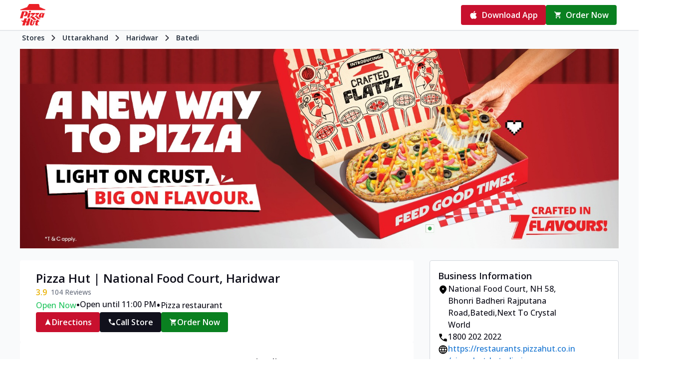

--- FILE ---
content_type: text/html; charset=utf-8
request_url: https://restaurants.pizzahut.co.in/pizza-hut-batedi-pizza-restaurant-batedi-haridwar-23042/Timeline?tag=CONTESTALERT
body_size: 209962
content:
<!DOCTYPE html><html lang="en" class="__className_2fad4c"><head><meta charSet="utf-8"/><meta name="viewport" content="width=device-width, initial-scale=1"/><link rel="preload" as="image" href="/images/redlogo.png"/><link rel="preload" as="image" href="https://rightchoicefiles.blob.core.windows.net/ph-assets/images/ordernowWhite.png"/><link rel="preload" as="image" href="/images/chevron-right.png"/><link rel="preload" as="image" href="/images/InsideStore.jpeg"/><link rel="preload" as="image" href="/images/HomePageSlideSecond.jpg"/><link rel="preload" as="image" href="https://rightchoicefiles.blob.core.windows.net/ph-assets/images/1200x400_02.jpg"/><link rel="preload" as="image" href="https://rightchoicefiles.blob.core.windows.net/ph-assets/images/navigation_24dp_FILL1_wght400_GRAD0_opsz24 2.svg"/><link rel="preload" as="image" href="https://rightchoicefiles.blob.core.windows.net/ph-assets/images/call_FILL1_wght300_GRAD200_opsz24 (1) 3 (1).svg"/><link rel="preload" as="image" href="https://rightchoicefiles.blob.core.windows.net/ph-assets/images/keyboard_arrow_down_24dp_FILL0_wght400_GRAD0_opsz24 (1) 1.svg"/><link rel="preload" as="image" href="https://cloud.rightchoice.ai/rc-pub-bucket/0e3c6e6f-06d7-49f3-9c0d-07bc51697efa_single_frame_image.jpg" referrerPolicy="no-referrer"/><link rel="stylesheet" href="/_next/static/css/fa9daec4996eddfd.css" data-precedence="next"/><link rel="stylesheet" href="/_next/static/css/f87b9e9ae6452113.css" data-precedence="next"/><link rel="preload" as="script" fetchPriority="low" href="/_next/static/chunks/webpack-8448ee8a8ab171f1.js"/><script src="/_next/static/chunks/fd9d1056-b15c156d800dba83.js" async=""></script><script src="/_next/static/chunks/23-d0d678a4d87d8397.js" async=""></script><script src="/_next/static/chunks/main-app-48ce47c6cf340150.js" async=""></script><script src="/_next/static/chunks/8e1d74a4-95cb5d22b3f61b40.js" async=""></script><script src="/_next/static/chunks/812-7ca89183e642e3d1.js" async=""></script><script src="/_next/static/chunks/826-199d00bcc05e8699.js" async=""></script><script src="/_next/static/chunks/527-eb73cbfe0a1ca0d1.js" async=""></script><script src="/_next/static/chunks/591-06fc5ec3d5c0cff1.js" async=""></script><script src="/_next/static/chunks/585-1f15efe29efcdc6e.js" async=""></script><script src="/_next/static/chunks/237-eb03863b0fdb7357.js" async=""></script><script src="/_next/static/chunks/992-1b48c601bc87c432.js" async=""></script><script src="/_next/static/chunks/528-bafc472ce79c4b45.js" async=""></script><script src="/_next/static/chunks/app/(pages)/store/%5Blocation-slug%5D/page-86a7873beb53776d.js" async=""></script><link rel="preload" as="image" href="https://cloud.rightchoice.ai/rc-pub-bucket/d79e81a1-8966-44f8-8594-928885ca9719_single_frame_image.jpg" referrerPolicy="no-referrer"/><link rel="preload" as="image" href="https://cloud.rightchoice.ai/rc-pub-bucket/893e4105-8154-42b2-b0f3-a07201f1dc51_single_frame_image.jpg" referrerPolicy="no-referrer"/><link rel="preload" as="image" href="https://cloud.rightchoice.ai/rc-pub-bucket/39fef733-5cbf-479c-bb71-ab7222ccaa47_single_frame_image.jpg" referrerPolicy="no-referrer"/><link rel="preload" as="image" href="https://cloud.rightchoice.ai/rc-pub-bucket/31169a58-80c5-4f9c-99f4-4f3e69e82666_single_frame_image.jpg" referrerPolicy="no-referrer"/><link rel="preload" as="image" href="https://cloud.rightchoice.ai/rc-pub-bucket/44f53f0c-0bbf-4c53-ba16-e368ac5861ae_single_frame_image.jpg" referrerPolicy="no-referrer"/><link rel="preload" as="image" href="https://rightchoicefiles.blob.core.windows.net/ph-assets/images/pizzaHut_banner.png"/><link rel="preload" as="image" href="https://lh3.googleusercontent.com/a-/ALV-UjUThZKHFfnyesRiY0GNSOa2qEJqCvB_1J8I3UtovGMWUv3ppRAaHQ=s120-c-rp-mo-br100"/><link rel="preload" as="image" href="https://lh3.googleusercontent.com/a-/ALV-UjXCAuGt3Y01Ui2zS3_TfPv6V-LtpVz1mSUHt_AscbmS_Z3SmA6v=s120-c-rp-mo-ba5-br100"/><link rel="preload" as="image" href="https://lh3.googleusercontent.com/a/ACg8ocJfjx7ELHAEfl9wTWRk2-CRdP6IM17_-P0Y1pnOkwD9b3lOuA=s120-c-rp-mo-ba3-br100"/><link rel="preload" as="image" href="https://lh3.googleusercontent.com/a-/ALV-UjVaeTECg9CMcfC3GIi15isUQK-7fcSdNLZNqS9BblqyyCxMUW__=s120-c-rp-mo-ba3-br100"/><link rel="preload" as="image" href="https://lh3.googleusercontent.com/a/ACg8ocKQAbi-FTpVu3exx0MXUe_DS8npIfKlvDTzK-c6XKysgjPd6w=s120-c-rp-mo-br100"/><link rel="preload" as="image" href="https://lh3.googleusercontent.com/a/ACg8ocJ0WvgRx8m_J1zf9o2kpVfv5HiA4KsITMEDyisKVU4-0YTOXQ=s120-c-rp-mo-br100"/><link rel="preload" as="image" href="https://rightchoicefiles.blob.core.windows.net/ph-assets/images/location_on_FILL1_wght300_GRAD200_opsz24 1.svg"/><link rel="preload" as="image" href="https://rightchoicefiles.blob.core.windows.net/ph-assets/images/call_FILL1_wght300_GRAD200_opsz24 (1) 2.svg"/><link rel="preload" as="image" href="https://rightchoicefiles.blob.core.windows.net/ph-assets/images/world.svg"/><link rel="preload" as="image" href="https://cloud.rightchoice.ai/rc-pub-bucket/3525a041-78c5-4949-a0c8-61d68aa28724_single_frame_image.jpg" referrerPolicy="no-referrer"/><link rel="preload" as="image" href="https://cloud.rightchoice.ai/rc-pub-bucket/279666ec-a7cb-423f-b1c7-6e3cb339431d_single_frame_image.jpg" referrerPolicy="no-referrer"/><link rel="preload" as="image" href="https://cloud.rightchoice.ai/rc-pub-bucket/f6f54982-660a-45b6-acdc-5f5a5018b0e4_single_frame_image.jpg" referrerPolicy="no-referrer"/><link rel="preload" as="image" href="https://cloud.rightchoice.ai/rc-pub-bucket/93ea9729-e5bc-44d7-9725-6bda1e28783f_single_frame_image.jpg" referrerPolicy="no-referrer"/><link rel="preload" as="image" href="https://cloud.rightchoice.ai/rc-pub-bucket/634307d5-3734-4848-9c37-b1a9993e2338_single_frame_image.jpg" referrerPolicy="no-referrer"/><link rel="preload" as="image" href="https://cloud.rightchoice.ai/rc-pub-bucket/57dc0d1b-9a78-4d73-8874-9ae1825c2d98_single_frame_image.jpg" referrerPolicy="no-referrer"/><link rel="preload" as="image" href="https://cloud.rightchoice.ai/rc-pub-bucket/ee4a04b0-eca3-4e0b-b643-8e4f2e6d5185_single_frame_image.jpg" referrerPolicy="no-referrer"/><link rel="preload" as="image" href="https://cloud.rightchoice.ai/rc-pub-bucket/98b58d3d-9d23-4736-a0ae-8079ddcec434_single_frame_image.jpg" referrerPolicy="no-referrer"/><link rel="preload" as="image" href="https://cloud.rightchoice.ai/rc-pub-bucket/e7594a55-6f7a-457e-a5a8-302f63ef9eca_single_frame_image.jpg" referrerPolicy="no-referrer"/><link rel="preload" as="image" href="https://cloud.rightchoice.ai/rc-pub-bucket/7677e4ba-6f37-4e19-9598-e9cb5612eea4_single_frame_image.jpg" referrerPolicy="no-referrer"/><link rel="preload" as="image" href="https://cloud.rightchoice.ai/rc-pub-bucket/f68a99c3-22bc-4d61-ae08-cb0b9ac80be8_single_frame_image.jpg" referrerPolicy="no-referrer"/><link rel="preload" as="image" href="https://cloud.rightchoice.ai/rc-pub-bucket/f2c5725d-b8fe-4226-8dcf-1e9822cf3624_single_frame_image.jpg" referrerPolicy="no-referrer"/><link rel="preload" as="image" href="https://cloud.rightchoice.ai/rc-pub-bucket/374053e2-155f-415f-a23c-ed22c342bcb2_single_frame_image.jpg" referrerPolicy="no-referrer"/><link rel="preload" as="image" href="https://cloud.rightchoice.ai/rc-pub-bucket/a710dfc8-32aa-456d-abb4-788611eb8514_single_frame_image.jpg" referrerPolicy="no-referrer"/><link rel="preload" as="image" href="https://cloud.rightchoice.ai/rc-pub-bucket/05844050-d1ea-4b7f-98b6-dae1f8a76ade_single_frame_image.jpg" referrerPolicy="no-referrer"/><link rel="preload" as="image" href="https://cloud.rightchoice.ai/rc-pub-bucket/c8f11d4f-b2cb-4a6e-b40d-f6bc666f71ef_single_frame_image.jpg" referrerPolicy="no-referrer"/><link rel="preload" as="image" href="https://cloud.rightchoice.ai/rc-pub-bucket/cbe23f80-6ee4-48ba-b79d-ed935cef2aa2_single_frame_image.jpg" referrerPolicy="no-referrer"/><link rel="preload" as="image" href="https://cloud.rightchoice.ai/rc-pub-bucket/6f9d56f4-2253-4bc4-b626-856db98cef06_single_frame_image.jpg" referrerPolicy="no-referrer"/><link rel="preload" as="image" href="https://cloud.rightchoice.ai/rc-pub-bucket/fd4024c8-217d-4818-b64f-3cefc8c219af_single_frame_image.jpg" referrerPolicy="no-referrer"/><link rel="preload" as="image" href="https://cloud.rightchoice.ai/rc-pub-bucket/bf0dabb6-8520-408d-9c77-1af809f1f2ad_single_frame_image.jpg" referrerPolicy="no-referrer"/><link rel="preload" as="image" href="https://cloud.rightchoice.ai/rc-pub-bucket/eac76ec5-b921-4403-a1f9-266489b33e36_single_frame_image.jpg" referrerPolicy="no-referrer"/><link rel="preload" as="image" href="https://cloud.rightchoice.ai/rc-pub-bucket/8e352990-28b1-4189-847f-a8a4a25bf812_single_frame_image.jpg" referrerPolicy="no-referrer"/><link rel="preload" as="image" href="https://cloud.rightchoice.ai/rc-pub-bucket/5b2971d4-03ee-4a75-92a4-9a6a7b8e24f3_single_frame_image.jpg" referrerPolicy="no-referrer"/><link rel="preload" as="image" href="https://cloud.rightchoice.ai/rc-pub-bucket/c9a5386a-753c-44a0-a655-b96b2f88c474_single_frame_image.jpg" referrerPolicy="no-referrer"/><link rel="preload" as="image" href="https://cloud.rightchoice.ai/rc-pub-bucket/fddf9ed8-6cb2-4392-8989-7a7ca4319337_single_frame_image.jpg" referrerPolicy="no-referrer"/><link rel="preload" as="image" href="https://cloud.rightchoice.ai/rc-pub-bucket/28ba1ef0-a998-4c5f-8e24-4deda62e6aec_single_frame_image.jpg" referrerPolicy="no-referrer"/><link rel="preload" as="image" href="https://cloud.rightchoice.ai/rc-pub-bucket/201bbc4e-d406-4785-98af-a0c0bedfa89a_single_frame_image.jpg" referrerPolicy="no-referrer"/><link rel="preload" as="image" href="https://cloud.rightchoice.ai/rc-pub-bucket/184334ed-0b00-48d2-963d-ccc3b159264c_single_frame_image.jpg" referrerPolicy="no-referrer"/><link rel="preload" as="image" href="https://cloud.rightchoice.ai/rc-pub-bucket/37976cb7-9f88-42ba-af55-d5000e60139c_single_frame_image.jpg" referrerPolicy="no-referrer"/><link rel="preload" as="image" href="https://cloud.rightchoice.ai/rc-pub-bucket/4e87642a-db15-436d-9d66-e5b90f9d0d2a_single_frame_image.jpg" referrerPolicy="no-referrer"/><link rel="preload" as="image" href="https://cloud.rightchoice.ai/rc-pub-bucket/4c101363-f9b9-450a-be49-266caac40da2_single_frame_image.jpg" referrerPolicy="no-referrer"/><link rel="preload" as="image" href="https://cloud.rightchoice.ai/rc-pub-bucket/99a884bf-949c-43d5-adc7-ab5e67881d9b_single_frame_image.jpg" referrerPolicy="no-referrer"/><link rel="preload" as="image" href="https://cloud.rightchoice.ai/rc-pub-bucket/2f820851-a0a0-4305-a7ea-46dc5b713f9f_single_frame_image.jpg" referrerPolicy="no-referrer"/><link rel="preload" as="image" href="https://cloud.rightchoice.ai/rc-pub-bucket/f8720e86-5acc-4cfc-b36c-055ba06ced31_single_frame_image.jpg" referrerPolicy="no-referrer"/><link rel="preload" as="image" href="https://cloud.rightchoice.ai/rc-pub-bucket/96709487-fca1-4810-8e6e-b6339f214bff_single_frame_image.jpg" referrerPolicy="no-referrer"/><link rel="preload" as="image" href="https://cloud.rightchoice.ai/rc-pub-bucket/d991b5ec-80df-4017-bd8f-a1ab3cf9a1d5_single_frame_image.jpg" referrerPolicy="no-referrer"/><link rel="preload" as="image" href="https://cloud.rightchoice.ai/rc-pub-bucket/3434c647-b841-4d73-b380-df0fc1b2c7d4_single_frame_image.jpg" referrerPolicy="no-referrer"/><link rel="preload" as="image" href="https://cloud.rightchoice.ai/rc-pub-bucket/b3a07216-406b-4930-b757-9c9b2147fc08_single_frame_image.jpg" referrerPolicy="no-referrer"/><link rel="preload" as="image" href="https://cloud.rightchoice.ai/rc-pub-bucket/027b14ec-9fa4-43e1-84f6-eeb80b6ddb70_single_frame_image.jpg" referrerPolicy="no-referrer"/><link rel="preload" as="image" href="https://cloud.rightchoice.ai/rc-pub-bucket/750e820c-561d-47e9-8346-5ad2fc4b6269_single_frame_image.jpg" referrerPolicy="no-referrer"/><link rel="preload" as="image" href="https://cloud.rightchoice.ai/rc-pub-bucket/1bb58782-e8f5-4a1c-9e3a-15663ccb6651_single_frame_image.jpg" referrerPolicy="no-referrer"/><link rel="preload" as="image" href="https://cloud.rightchoice.ai/rc-pub-bucket/78e97346-9f1b-4687-b666-753b45eba5a6_single_frame_image.jpg" referrerPolicy="no-referrer"/><link rel="preload" as="image" href="https://cloud.rightchoice.ai/rc-pub-bucket/c90bd932-b62b-4937-9534-5abb424c0898_single_frame_image.jpg" referrerPolicy="no-referrer"/><link rel="preload" as="image" href="https://cloud.rightchoice.ai/rc-pub-bucket/5d74656f-b9b3-4b0a-8035-a7d134e8fd37_single_frame_image.jpg" referrerPolicy="no-referrer"/><link rel="preload" as="image" href="https://cloud.rightchoice.ai/rc-pub-bucket/0016bb47-660b-4465-9661-37a30796134e_single_frame_image.jpg" referrerPolicy="no-referrer"/><link rel="preload" as="image" href="https://cloud.rightchoice.ai/rc-pub-bucket/d3b66ec6-5633-45fb-b5b1-c22cb83b517d_single_frame_image.jpg" referrerPolicy="no-referrer"/><link rel="preload" as="image" href="https://cloud.rightchoice.ai/rc-pub-bucket/2b2c0049-c937-4d84-a920-ed476ca34281_single_frame_image.jpg" referrerPolicy="no-referrer"/><link rel="preload" as="image" href="https://cloud.rightchoice.ai/rc-pub-bucket/333f3424-c600-4371-9e44-6a1c2ca53349_single_frame_image.jpg" referrerPolicy="no-referrer"/><link rel="preload" as="image" href="https://rightchoicefiles.blob.core.windows.net/ph-assets/images/DownloadApple.svg"/><link rel="preload" as="image" href="https://rightchoicefiles.blob.core.windows.net/ph-assets/images/DownloadGoogle.svg"/><link rel="preload" as="image" href="https://rightchoicefiles.blob.core.windows.net/ph-assets/images/Item → Link (1).svg"/><link rel="preload" as="image" href="https://rightchoicefiles.blob.core.windows.net/ph-assets/images/Twitter copy.svg"/><link rel="preload" as="image" href="https://rightchoicefiles.blob.core.windows.net/ph-assets/images/Instagram copy.svg"/><link rel="preload" as="image" href="https://rightchoicefiles.blob.core.windows.net/ph-assets/images/Youtube.svg"/><link rel="preload" as="image" href="https://rightchoicefiles.blob.core.windows.net/ph-assets/images/FSAAI.svg"/><title>Your favourite Pizzas available at the nearest Pizza Hut in Haridwar | Social Timeline</title><meta name="description" content="Visit the popular Pizza Shop near me in Batedi. Get amazing discounts on Veg Pizza, Non Veg Pizza, Cheese Pizza, Italian Pizza and much more."/><meta property="og:title" content="Your favourite Pizzas available at the nearest Pizza Hut in Haridwar | Social Timeline"/><meta property="og:description" content="Visit the popular Pizza Shop near me in Batedi. Get amazing discounts on Veg Pizza, Non Veg Pizza, Cheese Pizza, Italian Pizza and much more."/><meta property="og:image" content="https://pizza-hut-sl.rightchoice.ai/images/800x400_01.jpg"/><meta name="twitter:card" content="summary_large_image"/><meta name="twitter:title" content="Your favourite Pizzas available at the nearest Pizza Hut in Haridwar | Social Timeline"/><meta name="twitter:description" content="Visit the popular Pizza Shop near me in Batedi. Get amazing discounts on Veg Pizza, Non Veg Pizza, Cheese Pizza, Italian Pizza and much more."/><meta name="twitter:image" content="https://pizza-hut-sl.rightchoice.ai/images/800x400_01.jpg"/><link rel="icon" href="https://restaurants.pizzahut.co.in/favicon.ico"/><meta name="next-size-adjust"/><script strategy="afterInteractive">(function(w,d,s,l,i){w[l]=w[l]||[];w[l].push({'gtm.start': 
new Date().getTime(),event:'gtm.js'});var f=d.getElementsByTagName(s)[0],
j=d.createElement(s),dl=l!='dataLayer'?'&l='+l:'';j.async=true;j.src=
'https://www.googletagmanager.com/gtm.js?id='+i+dl;f.parentNode.insertBefore(j,f);
})(window,document,'script','dataLayer','GTM-MKZ99HD');</script><script strategy="afterInteractive">!function(f,b,e,v,n,t,s)
  {if(f.fbq)return;n=f.fbq=function(){n.callMethod?
  n.callMethod.apply(n,arguments):n.queue.push(arguments)};
  if(!f._fbq)f._fbq=n;n.push=n;n.loaded=!0;n.version='2.0';
  n.queue=[];t=b.createElement(e);t.async=!0;
  t.src=v;s=b.getElementsByTagName(e)[0];
  s.parentNode.insertBefore(t,s)}(window, document,'script',
  'https://connect.facebook.net/en_US/fbevents.js');
  fbq('init', '2720834627965814'); 
  fbq('track', 'PageView');</script><script src="/_next/static/chunks/polyfills-78c92fac7aa8fdd8.js" noModule=""></script></head><body><style data-mantine-styles="true">:root{--mantine-font-family: '__Open_Sans_2fad4c', '__Open_Sans_Fallback_2fad4c';--mantine-font-family-headings: '__Open_Sans_2fad4c', '__Open_Sans_Fallback_2fad4c';}</style><style data-mantine-styles="classes">@media (max-width: 35.99375em) {.mantine-visible-from-xs {display: none !important;}}@media (min-width: 36em) {.mantine-hidden-from-xs {display: none !important;}}@media (max-width: 47.99375em) {.mantine-visible-from-sm {display: none !important;}}@media (min-width: 48em) {.mantine-hidden-from-sm {display: none !important;}}@media (max-width: 61.99375em) {.mantine-visible-from-md {display: none !important;}}@media (min-width: 62em) {.mantine-hidden-from-md {display: none !important;}}@media (max-width: 74.99375em) {.mantine-visible-from-lg {display: none !important;}}@media (min-width: 75em) {.mantine-hidden-from-lg {display: none !important;}}@media (max-width: 87.99375em) {.mantine-visible-from-xl {display: none !important;}}@media (min-width: 88em) {.mantine-hidden-from-xl {display: none !important;}}</style><!--$--><div class="relative bg-gray-50 "><script type="application/ld+json">{"@context":"https://schema.org","@type":"LocalBusiness","address":{"@type":"PostalAddress","addressLocality":"Haridwar","addressRegion":"Uttarakhand","streetAddress":"National Food Court, NH 58, Bhonri Badheri Rajputana Road,Batedi, Next To Crystal World"},"name":"Pizza Hut | National Food Court, Haridwar","telephone":"","url":"","aggregateRating":{"@type":"AggregateRating","ratingValue":"5","reviewCount":10},"geo":{"@type":"GeoCoordinates","latitude":29.8999567,"longitude":77.9865412},"priceRange":"INR"}</script><script type="application/ld+json">{"@context":"https://schema.org","@type":"Organization","address":{"@type":"PostalAddress","addressLocality":"Haridwar","addressRegion":"Uttarakhand","streetAddress":"National Food Court, NH 58, Bhonri Badheri Rajputana Road,Batedi, Next To Crystal World"},"name":"Pizza Hut | National Food Court, Haridwar","telephone":"","review":[]}</script><script type="application/ld+json">{"@context":"https://schema.org","@type":"BreadcrumbList","itemListElement":[{"@type":"ListItem","position":1,"name":"Stores","item":"/"},{"@type":"ListItem","position":2,"name":"Uttarakhand","item":"/Uttarakhand"},{"@type":"ListItem","position":3,"name":"Haridwar","item":"/Uttarakhand-Haridwar"},{"@type":"ListItem","position":4,"name":"Batedi","item":"/Uttarakhand-Haridwar-Batedi"}]}</script><script type="application/ld+json">{"@context":"https://schema.org","@type":"FAQPage","mainEntity":[]}</script><div class="sticky top-0 z-20 w-screen bg-white  "><header class=" sticky top-0 flex items-center justify-between gap-x-8 border-b-[0.125rem] border-gray-200  px-3 py-0.5    md:hidden "><a class="cursor-pointer " href="/"><img class="h-10" src="/images/redlogo.png"/></a></header><header class="sticky top-0 flex items-center justify-between gap-x-8 border-b-[0.125rem] border-gray-200  lg:pr-11 lg:pl-10 py-2   hidden md:flex "><a class="cursor-pointer " href="/"><img class="h-11" src="/images/redlogo.png"/></a><div class="flex gap-14  justify-between"><div class="flex items-center gap-5"><a target="_blank" href="https://pizzahutuniversal.app.link/G59cYtWU7Pb"><div class="relative flex h-min text-center text-white  lg:text-[1rem] text-[0.875rem] active:relative active:top-1 w-max  text-white cursor-pointer  flex-row items-center justify-center rounded-[0.25rem] undefined bg-[#c8102e] lg:py-[0.5rem]] px-3 py-2 lg:px-4  font-semibold capitalize bg-[#c8102e] "><svg stroke="currentColor" fill="currentColor" stroke-width="0" viewBox="0 0 512 512" class="text-lg text-white" height="1em" width="1em" xmlns="http://www.w3.org/2000/svg"><path d="M325.3 234.3L104.6 13l280.8 161.2-60.1 60.1zM47 0C34 6.8 25.3 19.2 25.3 35.3v441.3c0 16.1 8.7 28.5 21.7 35.3l256.6-256L47 0zm425.2 225.6l-58.9-34.1-65.7 64.5 65.7 64.5 60.1-34.1c18-14.3 18-46.5-1.2-60.8zM104.6 499l280.8-161.2-60.1-60.1L104.6 499z"></path></svg><span class=" 
                           ml-2 ">Download App</span></div></a><a target="_self" href="https://www.pizzahut.co.in/?utm_source=restaurant-pizzahut&amp;utm_medium=featured-products-buy-now"><div class="relative flex h-min text-center text-white  lg:text-[1rem] text-[0.875rem] active:relative active:top-1 w-max  text-white cursor-pointer  flex-row items-center justify-center rounded-[0.25rem] undefined bg-[#0a8020] lg:py-[0.5rem]] px-3 py-2 lg:px-4  font-semibold capitalize undefined "><img src="https://rightchoicefiles.blob.core.windows.net/ph-assets/images/ordernowWhite.png" class="h-4"/><span class=" 
                           ml-2 ">Order Now</span></div></a></div></div></header> </div><nav class="flex  px-4 lg:py-2 py-1 lg:pt-1 font-semibold lg:mx-7 "><ol class="flex items-center space-x-2 text-xs lg:text-sm"><li><a class=" text-gray-800" href="/">Stores</a></li><img src="/images/chevron-right.png" class="h-4 lg:h-5"/><a class="text-gray-800" href="/Uttarakhand">Uttarakhand</a><img src="/images/chevron-right.png" class="h-4 lg:h-5"/><a class="text-gray-800" href="/Uttarakhand-Haridwar">Haridwar</a><img src="/images/chevron-right.png" class="h-4 lg:h-5"/><a class="text-gray-800" href="/Uttarakhand-Haridwar-Batedi">Batedi</a></ol></nav><div class="lg:mx-10 pt-1"><style data-mantine-styles="inline">.__m__-R1r7rrrrja{--carousel-slide-gap:0rem;--carousel-slide-size:100%;}</style><div style="border-radius:0rem;--carousel-height:100%;--carousel-control-size:calc(1.625rem * var(--mantine-scale));--carousel-controls-offset:var(--mantine-spacing-sm);flex:1" class="m_17884d0f mantine-Carousel-root __m__-R1r7rrrrja" data-orientation="horizontal" data-include-gap-in-size="true"><div class="m_a2dae653 mantine-Carousel-viewport"><div class="m_fcd81474 mantine-Carousel-container" data-orientation="horizontal"><div class="m_d98df724 mantine-Carousel-slide" data-orientation="horizontal"><div class="w-full bg-white  "><img alt="Image 0" src="/images/InsideStore.jpeg" class="  w-full   object-contain   "/></div></div><div class="m_d98df724 mantine-Carousel-slide" data-orientation="horizontal"><div class="w-full bg-white  "><img alt="Image 1" src="/images/HomePageSlideSecond.jpg" class="  w-full   object-contain   "/></div></div><div class="m_d98df724 mantine-Carousel-slide" data-orientation="horizontal"><div class="w-full bg-white  "><img alt="Image 2" src="https://rightchoicefiles.blob.core.windows.net/ph-assets/images/1200x400_02.jpg" class="  w-full   object-contain   "/></div></div></div></div><div class="m_71ea3ab1 mantine-Carousel-indicators" data-orientation="horizontal"></div><div class="m_39bc3463 mantine-Carousel-controls" data-orientation="horizontal"><button style="display:none" class="mantine-focus-auto m_64f58e10 mantine-Carousel-control m_87cf2631 mantine-UnstyledButton-root" type="button" data-inactive="true" tabindex="-1"><svg viewBox="0 0 15 15" fill="none" xmlns="http://www.w3.org/2000/svg" style="transform:rotate(90deg);width:calc(1rem * var(--mantine-scale));height:calc(1rem * var(--mantine-scale));display:block"><path d="M3.13523 6.15803C3.3241 5.95657 3.64052 5.94637 3.84197 6.13523L7.5 9.56464L11.158 6.13523C11.3595 5.94637 11.6759 5.95657 11.8648 6.15803C12.0536 6.35949 12.0434 6.67591 11.842 6.86477L7.84197 10.6148C7.64964 10.7951 7.35036 10.7951 7.15803 10.6148L3.15803 6.86477C2.95657 6.67591 2.94637 6.35949 3.13523 6.15803Z" fill="currentColor" fill-rule="evenodd" clip-rule="evenodd"></path></svg></button><button style="display:none" class="mantine-focus-auto m_64f58e10 mantine-Carousel-control m_87cf2631 mantine-UnstyledButton-root" type="button" data-inactive="true" tabindex="-1"><svg viewBox="0 0 15 15" fill="none" xmlns="http://www.w3.org/2000/svg" style="transform:rotate(-90deg);width:calc(1rem * var(--mantine-scale));height:calc(1rem * var(--mantine-scale));display:block"><path d="M3.13523 6.15803C3.3241 5.95657 3.64052 5.94637 3.84197 6.13523L7.5 9.56464L11.158 6.13523C11.3595 5.94637 11.6759 5.95657 11.8648 6.15803C12.0536 6.35949 12.0434 6.67591 11.842 6.86477L7.84197 10.6148C7.64964 10.7951 7.35036 10.7951 7.15803 10.6148L3.15803 6.86477C2.95657 6.67591 2.94637 6.35949 3.13523 6.15803Z" fill="currentColor" fill-rule="evenodd" clip-rule="evenodd"></path></svg></button></div></div></div><div class="relative flex  grid-cols-3 flex-col gap-x-8 gap-y-10 lg:m-10 lg:mt-6 lg:grid"><div class="col-span-2 flex flex-col gap-2 bg-white lg:gap-6 lg:bg-transparent "><div class="flex rounded-[0.25rem] bg-white 
                
                 w-full gap-2  p-4 text-[1rem]  lg:gap-4 lg:px-8      lg:py-5  
                flex-col gap-x-4 gap-y-2.5 bg-white  text-[#11111c]
                
                
                "><div class="flex flex-wrap gap-6"><h1 class=" text-2xl font-medium lg:font-semibold  ">Pizza Hut | National Food Court, Haridwar<!-- --> </h1></div><div class="flex items-center gap-2  font-semibold text-yellow-500 ">3.9<!-- --> <div style="--rating-size:var(--rating-size-sm);--rating-color:var(--mantine-color-yellow-filled)" class="text-base m_f8d312f2 mantine-Rating-root" data-size="sm" id="mantine-R6gmb7rrrrjaH1"><div class="m_61734bb7 mantine-Rating-symbolGroup"><div style="--rating-item-z-index:0" class="m_21342ee4 mantine-Rating-label" data-read-only="true" for="mantine-R6gmb7rrrrjaH1-0-0"><div style="--rating-symbol-clip-path:inset(0 100% 0 0)" class="m_fae05d6a mantine-Rating-symbolBody"><svg viewBox="0 0 24 24" stroke-linecap="round" stroke-linejoin="round" fill="none" xmlns="http://www.w3.org/2000/svg" class="m_5662a89a mantine-Rating-starSymbol" data-filled="true"><path d="M12 17.75l-6.172 3.245l1.179 -6.873l-5 -4.867l6.9 -1l3.086 -6.253l3.086 6.253l6.9 1l-5 4.867l1.179 6.873z"></path></svg></div></div><div class="m_21342ee4 mantine-Rating-label" data-read-only="true" for="mantine-R6gmb7rrrrjaH1-0-1"><div class="m_fae05d6a mantine-Rating-symbolBody"><svg viewBox="0 0 24 24" stroke-linecap="round" stroke-linejoin="round" fill="none" xmlns="http://www.w3.org/2000/svg" class="m_5662a89a mantine-Rating-starSymbol" data-filled="true"><path d="M12 17.75l-6.172 3.245l1.179 -6.873l-5 -4.867l6.9 -1l3.086 -6.253l3.086 6.253l6.9 1l-5 4.867l1.179 6.873z"></path></svg></div></div></div><div class="m_61734bb7 mantine-Rating-symbolGroup"><div class="m_21342ee4 mantine-Rating-label" data-read-only="true" for="mantine-R6gmb7rrrrjaH1-1-0"><div class="m_fae05d6a mantine-Rating-symbolBody"><svg viewBox="0 0 24 24" stroke-linecap="round" stroke-linejoin="round" fill="none" xmlns="http://www.w3.org/2000/svg" class="m_5662a89a mantine-Rating-starSymbol" data-filled="true"><path d="M12 17.75l-6.172 3.245l1.179 -6.873l-5 -4.867l6.9 -1l3.086 -6.253l3.086 6.253l6.9 1l-5 4.867l1.179 6.873z"></path></svg></div></div></div><div class="m_61734bb7 mantine-Rating-symbolGroup"><div class="m_21342ee4 mantine-Rating-label" data-read-only="true" for="mantine-R6gmb7rrrrjaH1-2-0"><div class="m_fae05d6a mantine-Rating-symbolBody"><svg viewBox="0 0 24 24" stroke-linecap="round" stroke-linejoin="round" fill="none" xmlns="http://www.w3.org/2000/svg" class="m_5662a89a mantine-Rating-starSymbol" data-filled="true"><path d="M12 17.75l-6.172 3.245l1.179 -6.873l-5 -4.867l6.9 -1l3.086 -6.253l3.086 6.253l6.9 1l-5 4.867l1.179 6.873z"></path></svg></div></div></div></div><div class="text-sm font-medium text-gray-500  lg:ml-2 lg:mt-0 "> <!-- -->104<!-- --> Reviews</div></div><div class="mt-2 flex flex-wrap items-center gap-x-3 text-sm font-medium  lg:mt-0 lg:text-base"><div class="text-green-500 text-base ">Open Now<!-- --> </div><div class="flex gap-x-2"><div class="mt-[.2rem] text-sm leading-none  lg:mt-0 lg:text-xl">•</div><div class="  text-base  ">Open until 11:00 PM</div></div><div class="flex gap-x-2"><div class="mt-[.2rem] text-base leading-none  lg:mt-0 lg:text-[1.5rem]">•</div><h2 class="  text-base  ">Pizza restaurant<!-- --> </h2></div></div><div class="hidden lg:flex lg:gap-x-4  "><a style="background-color:#c8102e" target="_blank" class="flex items-center gap-2 rounded px-3 py-2 text-base font-semibold text-white active:relative active:top-1 lg:px-4" href="https://maps.google.com/maps?cid=12115291396265741373"><img src="https://rightchoicefiles.blob.core.windows.net/ph-assets/images/navigation_24dp_FILL1_wght400_GRAD0_opsz24 2.svg" class="h-4"/><p class="">Directions</p></a><a style="background-color:#11111C" target="_blank" class="flex items-center gap-2 rounded bg-black px-3 py-2 text-base font-semibold text-white active:relative active:top-1 lg:px-4" href="tel:1800 202 2022"><img src="https://rightchoicefiles.blob.core.windows.net/ph-assets/images/call_FILL1_wght300_GRAD200_opsz24 (1) 3 (1).svg" class="h-4"/><p class="">Call Store</p></a><a style="background-color:#0a8020" target="_blank" class="flex items-center gap-2 rounded bg-black px-3 py-2 text-base font-semibold text-white active:relative active:top-1 lg:px-4" href="https://www.pizzahut.co.in/?utm_source=restaurant-pizzahut&amp;utm_medium=featured-products-buy-now"><img src="https://rightchoicefiles.blob.core.windows.net/ph-assets/images/ordernowWhite.png" class="h-4"/><p class="">Order Now</p></a></div><div class=" mt-4 flex flex-wrap justify-between gap-2  lg:hidden lg:flex-nowrap "><a target="_blank" class=" flex grow" href="https://maps.google.com/maps?cid=12115291396265741373"><div class="relative flex h-min text-center undefined  lg:text-[1rem] text-[0.875rem] text-white active:relative active:top-1 grow  undefined cursor-pointer  flex-row items-center justify-center rounded-[0.25rem] undefined bg-[#c8102e] lg:py-[0.5rem]] px-3 py-2 lg:px-4  font-semibold capitalize undefined "><img src="https://rightchoicefiles.blob.core.windows.net/ph-assets/images/navigation_24dp_FILL1_wght400_GRAD0_opsz24 2.svg" class="h-4"/><span class=" 
                           ml-2 ">Directions</span></div></a><a target="_blank" class=" flex grow" href="tel:1800 202 2022"><div class="relative flex h-min text-center undefined  lg:text-[1rem] text-[0.875rem] text-white active:relative active:top-1  grow   undefined cursor-pointer  flex-row items-center justify-center rounded-[0.25rem] undefined bg-[#11111C] lg:py-[0.5rem]] px-3 py-2 lg:px-4  font-semibold capitalize undefined "><img src="https://rightchoicefiles.blob.core.windows.net/ph-assets/images/call_FILL1_wght300_GRAD200_opsz24 (1) 3 (1).svg" class="h-4  "/><span class=" 
                           ml-2 ">Call Store</span></div></a><a class=" flex grow" target="_blank" href="https://www.pizzahut.co.in/?utm_source=restaurant-pizzahut&amp;utm_medium=featured-products-buy-now"><div class="relative flex h-min text-center undefined  lg:text-[1rem] text-[0.875rem] text-white active:relative active:top-1 grow  undefined cursor-pointer  flex-row items-center justify-center rounded-[0.25rem] undefined bg-[#0a8020] lg:py-[0.5rem]] px-3 py-2 lg:px-4  font-semibold capitalize undefined "><img src="https://rightchoicefiles.blob.core.windows.net/ph-assets/images/ordernowWhite.png" class="h-4   "/><span class=" 
                           ml-2 ">Order Now</span></div></a></div></div><div class=" px-4 lg:hidden "><div class="lg:my-0"><div style="background-color:white" class="flex flex-col  gap-4 rounded  border-gray-300 lg:p-4 lg:border" shadow="xs" radius="md"><div order="4" class="text-lg font-semibold">Business Information</div><div class="m_3eebeb36 mantine-Divider-root" data-orientation="horizontal" role="separator"></div><div class="flex items-start gap-2"><img alt="location" loading="lazy" width="20" height="20" decoding="async" data-nimg="1" class="mt-1 w-4 lg:w-5" style="color:transparent" src="/images/location.svg"/><span class="w-3/4 text-sm font-medium lg:text-base">National Food Court, NH 58<!-- -->,<!-- --> <!-- -->Bhonri Badheri Rajputana Road,Batedi<!-- -->,<!-- -->Next To Crystal World</span></div><div class="flex items-start gap-2"><img alt="phone" loading="lazy" width="20" height="20" decoding="async" data-nimg="1" class="mt-1 w-4 lg:w-5" style="color:transparent" src="/images/phone.svg"/><span class="w-3/4 text-sm font-medium lg:text-base">1800 202 2022</span></div><div class="flex items-start gap-2"><img alt="world" loading="lazy" width="20" height="20" decoding="async" data-nimg="1" class="mt-1 w-4 lg:w-5" style="color:transparent" src="/images/world.svg"/><span class="w-3/4 text-sm font-medium text-[#1976D2] hover:underline lg:text-base"><a href="https://restaurants.pizzahut.co.in/pizza-hut-batedi-pizza-restaurant-batedi-haridwar-23042/Home?utm_source=locator&amp;utm_medium=googleplaces" class="break-words text-sm font-medium lg:text-base">https://restaurants.pizzahut.co.in/pizza-hut-batedi-pizza-restaurant-b..<!-- --> </a></span></div> </div></div></div><div class="rounded pt-4   lg:bg-white  "><div class="px-2"><div id="tabs-bar" class="relative"><div style="--tabs-radius:var(--mantine-radius-default);--tabs-color:var(--mantine-color-blue-filled)" class="scrollHorizontal m_89d60db1 mantine-Tabs-root" data-variant="default" data-orientation="horizontal" id="mantine-R19mb7rrrrja"><div style="margin-left:2rem;margin-right:2.2rem;display:flex;flex-wrap:nowrap;border-bottom:0.125rem solid #e5e7eb !important;row-gap:.4rem;column-gap:1.7rem;overflow:scroll;&amp;::-webkit-scrollbar:[object Object];-ms-overflow-style:none;scrollbar-width:none" class="m_576c9d4 m_89d33d6d mantine-Tabs-list" data-variant="default" data-orientation="horizontal" role="tablist" aria-orientation="horizontal"><button style="padding-left:0;padding-right:0;border-bottom:0rem solid rgb(229, 231, 235);border-style:solid;margin-right:.3rem;&amp;:hover:[object Object]" class="mantine-focus-auto m_539e827b m_4ec4dce6 mantine-Tabs-tab text-lg font-medium  text-[#11111c] hover:border-b-[.2rem] hover:border-[##c8102e] hover:bg-transparent lg:text-[1.25rem]  m_87cf2631 mantine-UnstyledButton-root" data-variant="default" data-orientation="horizontal" type="button" role="tab" id="mantine-R19mb7rrrrja-tab-Home" aria-selected="false" tabindex="-1" aria-controls="mantine-R19mb7rrrrja-panel-Home"><span class="mantine-Tabs-tabLabel"><a href="/pizza-hut-batedi-pizza-restaurant-batedi-haridwar-23042/Home"><div id="Home" class="flex scroll-mt-[10rem] items-center gap-x-1 text-base font-semibold lg:text-lg "><div>Home</div></div></a></span></button><button style="padding-left:0;padding-right:0;border-bottom:0rem solid rgb(229, 231, 235);border-style:solid;margin-right:.3rem;&amp;:hover:[object Object]" class="mantine-focus-auto m_539e827b m_4ec4dce6 mantine-Tabs-tab text-lg font-medium  text-[#11111c] hover:border-b-[.2rem] hover:border-[##c8102e] hover:bg-transparent lg:text-[1.25rem]  m_87cf2631 mantine-UnstyledButton-root" data-variant="default" data-orientation="horizontal" type="button" role="tab" id="mantine-R19mb7rrrrja-tab-Menu" aria-selected="false" tabindex="-1" aria-controls="mantine-R19mb7rrrrja-panel-Menu"><span class="mantine-Tabs-tabLabel"><a href="/pizza-hut-batedi-pizza-restaurant-batedi-haridwar-23042/Menu"><div id="Menu" class="flex scroll-mt-[10rem] items-center gap-x-1 text-base font-semibold lg:text-lg "><div>Menu</div></div></a></span></button><button style="padding-left:0;padding-right:0;border-bottom:0rem solid rgb(229, 231, 235);border-style:solid;margin-right:.3rem;&amp;:hover:[object Object]" class="mantine-focus-auto m_539e827b m_4ec4dce6 mantine-Tabs-tab text-lg font-medium  text-[#11111c] hover:border-b-[.2rem] hover:border-[##c8102e] hover:bg-transparent lg:text-[1.25rem]  m_87cf2631 mantine-UnstyledButton-root" data-variant="default" data-orientation="horizontal" type="button" role="tab" id="mantine-R19mb7rrrrja-tab-Amenities" aria-selected="false" tabindex="-1" aria-controls="mantine-R19mb7rrrrja-panel-Amenities"><span class="mantine-Tabs-tabLabel"><a href="/pizza-hut-batedi-pizza-restaurant-batedi-haridwar-23042/Amenities"><div id="Amenities" class="flex scroll-mt-[10rem] items-center gap-x-1 text-base font-semibold lg:text-lg "><div>Amenities</div></div></a></span></button><button style="padding-left:0;padding-right:0;border-bottom:0rem solid rgb(229, 231, 235);border-style:solid;margin-right:.3rem;&amp;:hover:[object Object]" class="mantine-focus-auto m_539e827b m_4ec4dce6 mantine-Tabs-tab text-lg font-medium  text-[#11111c] hover:border-b-[.2rem] hover:border-[##c8102e] hover:bg-transparent lg:text-[1.25rem]  m_87cf2631 mantine-UnstyledButton-root" data-variant="default" data-orientation="horizontal" type="button" role="tab" id="mantine-R19mb7rrrrja-tab-Photos-Videos" aria-selected="false" tabindex="-1" aria-controls="mantine-R19mb7rrrrja-panel-Photos-Videos"><span class="mantine-Tabs-tabLabel"><a href="/pizza-hut-batedi-pizza-restaurant-batedi-haridwar-23042/Photos-Videos"><div id="Photos-Videos" class="flex scroll-mt-[10rem] items-center gap-x-1 text-base font-semibold lg:text-lg "><div>Gallery</div></div></a></span></button><button style="padding-left:0;padding-right:0;border-bottom:0rem solid rgb(229, 231, 235);border-style:solid;margin-right:.3rem;&amp;:hover:[object Object]" class="mantine-focus-auto m_539e827b m_4ec4dce6 mantine-Tabs-tab text-lg font-medium  text-[#11111c] hover:border-b-[.2rem] hover:border-[##c8102e] hover:bg-transparent lg:text-[1.25rem]  m_87cf2631 mantine-UnstyledButton-root" data-variant="default" data-orientation="horizontal" type="button" role="tab" id="mantine-R19mb7rrrrja-tab-Map" aria-selected="false" tabindex="-1" aria-controls="mantine-R19mb7rrrrja-panel-Map"><span class="mantine-Tabs-tabLabel"><a href="/pizza-hut-batedi-pizza-restaurant-batedi-haridwar-23042/Map"><div id="Map" class="flex scroll-mt-[10rem] items-center gap-x-1 text-base font-semibold lg:text-lg "><div>Location Details</div></div></a></span></button><button style="padding-left:0;padding-right:0;border-bottom:0.25rem solid #c8102e;border-style:solid;margin-right:.3rem;&amp;:hover:[object Object]" class="mantine-focus-auto m_539e827b m_4ec4dce6 mantine-Tabs-tab text-lg font-medium  text-[#11111c] hover:border-b-[.2rem] hover:border-[##c8102e] hover:bg-transparent lg:text-[1.25rem] border-b-[4.2rem] border-solid border-[##c8102e] m_87cf2631 mantine-UnstyledButton-root" data-variant="default" data-active="true" data-orientation="horizontal" type="button" role="tab" id="mantine-R19mb7rrrrja-tab-Timeline" aria-selected="true" tabindex="0" aria-controls="mantine-R19mb7rrrrja-panel-Timeline"><span class="mantine-Tabs-tabLabel"><a href="/pizza-hut-batedi-pizza-restaurant-batedi-haridwar-23042/Timeline"><div id="Timeline" class="flex scroll-mt-[10rem] items-center gap-x-1 text-base font-semibold lg:text-lg "><div>Timeline</div></div></a></span></button><button style="padding-left:0;padding-right:0;border-bottom:0rem solid rgb(229, 231, 235);border-style:solid;margin-right:.3rem;&amp;:hover:[object Object]" class="mantine-focus-auto m_539e827b m_4ec4dce6 mantine-Tabs-tab text-lg font-medium  text-[#11111c] hover:border-b-[.2rem] hover:border-[##c8102e] hover:bg-transparent lg:text-[1.25rem]  m_87cf2631 mantine-UnstyledButton-root" data-variant="default" data-orientation="horizontal" type="button" role="tab" id="mantine-R19mb7rrrrja-tab-Contact-Us" aria-selected="false" tabindex="-1" aria-controls="mantine-R19mb7rrrrja-panel-Contact-Us"><span class="mantine-Tabs-tabLabel"><a href="/pizza-hut-batedi-pizza-restaurant-batedi-haridwar-23042/Contact-Us"><div id="Contact-Us" class="flex scroll-mt-[10rem] items-center gap-x-1 text-base font-semibold lg:text-lg "><div>Contact Us</div></div></a></span></button></div></div><div class="absolute left-0 top-[0.625rem]  h-9 rounded-full bg-white p-1 pl-0 2xl:hidden"><img src="https://rightchoicefiles.blob.core.windows.net/ph-assets/images/keyboard_arrow_down_24dp_FILL0_wght400_GRAD0_opsz24 (1) 1.svg" class="h-6 rotate-90 cursor-pointer"/></div><div class="absolute right-0 top-[0.625rem] ml-2 h-9 rounded-full bg-white p-1 2xl:hidden"><img src="https://rightchoicefiles.blob.core.windows.net/ph-assets/images/keyboard_arrow_down_24dp_FILL0_wght400_GRAD0_opsz24 (1) 1.svg" class="h-6 rotate-[270deg] cursor-pointer"/></div></div></div><div class="p-4  lg:px-8 lg:pb-5  lg:pt-3"><div class="mt-5"><div class="rounded     lg:bg-white  lg:p-1    "><div class=""><div class=" flex flex-col justify-between gap-y-5 lg:flex-row lg:flex-wrap lg:gap-x-0 lg:gap-y-5"><div class="flex my-3 lg:my-3 flex-col justify-between rounded-[0.25rem] overflow-hidden border-[1px] border-gray-300   lg:w-[32%]"><div><a href="https://www.facebook.com/PizzaHut/" title="Had a rager last night and now craving something cheesy? We’ve got you.

#NewYear2026 #NewYearsEve #PizzaHut" target="_blank" rel="noopener noreferrer"><img class="w-full cursor-pointer" alt="social media post " referrerPolicy="no-referrer" src="https://cloud.rightchoice.ai/rc-pub-bucket/0e3c6e6f-06d7-49f3-9c0d-07bc51697efa_single_frame_image.jpg"/></a><div class="p-2"><div class="card-text mb-4"><span class=" mb-2 text-sm font-medium ">Had a rager last night and now craving something cheesy? We’ve got you.</span><div class="my-3 flex flex-wrap gap-2  text-sm font-medium text-blue-600"><a href="https://www.facebook.com/hashtag/newyear2026" class="hover:underline" target="_blank" rel="noopener noreferrer">#NewYear2026</a><a href="https://www.facebook.com/hashtag/newyearseve" class="hover:underline" target="_blank" rel="noopener noreferrer">#NewYearsEve</a><a href="https://www.facebook.com/hashtag/pizzahut" class="hover:underline" target="_blank" rel="noopener noreferrer">#PizzaHut</a></div></div></div></div><div class="post-time p-2 text-sm font-medium "><span>Posted On:</span> <span> 1 Jan, 2026 3:30 AM</span></div></div><div class="flex my-3 lg:my-3 flex-col justify-between rounded-[0.25rem] overflow-hidden border-[1px] border-gray-300   lg:w-[32%]"><div><a href="https://www.facebook.com/PizzaHut/" title="Are we going to reach the sun in 2026?😱

#NewYearWrapped #NewYear2026 #NewYearsEve #PizzaHut" target="_blank" rel="noopener noreferrer"><img class="w-full cursor-pointer" alt="social media post " referrerPolicy="no-referrer" src="https://cloud.rightchoice.ai/rc-pub-bucket/d79e81a1-8966-44f8-8594-928885ca9719_single_frame_image.jpg"/></a><div class="p-2"><div class="card-text mb-4"><span class=" mb-2 text-sm font-medium ">Are we going to reach the sun in 2026?😱</span><div class="my-3 flex flex-wrap gap-2  text-sm font-medium text-blue-600"><a href="https://www.facebook.com/hashtag/newyearwrapped" class="hover:underline" target="_blank" rel="noopener noreferrer">#NewYearWrapped</a><a href="https://www.facebook.com/hashtag/newyear2026" class="hover:underline" target="_blank" rel="noopener noreferrer">#NewYear2026</a><a href="https://www.facebook.com/hashtag/newyearseve" class="hover:underline" target="_blank" rel="noopener noreferrer">#NewYearsEve</a><a href="https://www.facebook.com/hashtag/pizzahut" class="hover:underline" target="_blank" rel="noopener noreferrer">#PizzaHut</a></div></div></div></div><div class="post-time p-2 text-sm font-medium "><span>Posted On:</span> <span> 31 Dec, 2025 11:30 AM</span></div></div><div class="flex my-3 lg:my-3 flex-col justify-between rounded-[0.25rem] overflow-hidden border-[1px] border-gray-300   lg:w-[32%]"><div><a href="https://www.facebook.com/PizzaHut/" target="_blank" rel="noopener noreferrer"><img class="w-full cursor-pointer" alt="social media post " referrerPolicy="no-referrer" src="https://cloud.rightchoice.ai/rc-pub-bucket/893e4105-8154-42b2-b0f3-a07201f1dc51_single_frame_image.jpg"/></a><div class="p-2"><div class="card-text mb-4"><span class=" mb-2 text-sm font-medium "></span></div></div></div><div class="post-time p-2 text-sm font-medium "><span>Posted On:</span> <span> 30 Dec, 2025 11:30 AM</span></div></div><div class="flex my-3 lg:my-3 flex-col justify-between rounded-[0.25rem] overflow-hidden border-[1px] border-gray-300   lg:w-[32%]"><div><a href="https://www.facebook.com/PizzaHut/" title="Floating into your feed soon.​
​​
#ANewWayToPizza #PizzaHut #NewLaunch" target="_blank" rel="noopener noreferrer"><img class="w-full cursor-pointer" alt="social media post " referrerPolicy="no-referrer" src="https://cloud.rightchoice.ai/rc-pub-bucket/39fef733-5cbf-479c-bb71-ab7222ccaa47_single_frame_image.jpg"/></a><div class="p-2"><div class="card-text mb-4"><span class=" mb-2 text-sm font-medium ">Floating into your feed soon.​ ​​</span><div class="my-3 flex flex-wrap gap-2  text-sm font-medium text-blue-600"><a href="https://www.facebook.com/hashtag/anewwaytopizza" class="hover:underline" target="_blank" rel="noopener noreferrer">#ANewWayToPizza</a><a href="https://www.facebook.com/hashtag/pizzahut" class="hover:underline" target="_blank" rel="noopener noreferrer">#PizzaHut</a><a href="https://www.facebook.com/hashtag/newlaunch" class="hover:underline" target="_blank" rel="noopener noreferrer">#NewLaunch</a></div></div></div></div><div class="post-time p-2 text-sm font-medium "><span>Posted On:</span> <span> 29 Dec, 2025 12:30 PM</span></div></div><div class="flex my-3 lg:my-3 flex-col justify-between rounded-[0.25rem] overflow-hidden border-[1px] border-gray-300   lg:w-[32%]"><div><a href="https://www.facebook.com/PizzaHut/" title="Make your Christmas feast extra jolly with BUY 1 GET 3 FREE at Pizza Hut! Order a medium pizza and get 2 sides and a Pepsi FREE! Enough for friends, fam and everyone in between!
🎄

#MerryChristmas #PizzaHut #Christmas2025" target="_blank" rel="noopener noreferrer"><img class="w-full cursor-pointer" alt="social media post " referrerPolicy="no-referrer" src="https://cloud.rightchoice.ai/rc-pub-bucket/31169a58-80c5-4f9c-99f4-4f3e69e82666_single_frame_image.jpg"/></a><div class="p-2"><div class="card-text mb-4"><span class=" mb-2 text-sm font-medium ">Make your Christmas feast extra jolly with BUY 1 GET 3 FREE at Pizza Hut! Order a medium pizza and get 2 sides and a Pepsi FREE! Enough for friends, fam and everyone in between! 🎄</span><div class="my-3 flex flex-wrap gap-2  text-sm font-medium text-blue-600"><a href="https://www.facebook.com/hashtag/merrychristmas" class="hover:underline" target="_blank" rel="noopener noreferrer">#MerryChristmas</a><a href="https://www.facebook.com/hashtag/pizzahut" class="hover:underline" target="_blank" rel="noopener noreferrer">#PizzaHut</a><a href="https://www.facebook.com/hashtag/christmas2025" class="hover:underline" target="_blank" rel="noopener noreferrer">#Christmas2025</a></div></div></div></div><div class="post-time p-2 text-sm font-medium "><span>Posted On:</span> <span> 25 Dec, 2025 8:48 AM</span></div></div><div class="flex my-3 lg:my-3 flex-col justify-between rounded-[0.25rem] overflow-hidden border-[1px] border-gray-300   lg:w-[32%]"><div><a href="https://www.facebook.com/PizzaHut/" title="Which seat will put you in the holiday mood? 🎄
Tell us in the comments below ⬇️



#PizzaHut #HolidaySeason" target="_blank" rel="noopener noreferrer"><img class="w-full cursor-pointer" alt="social media post " referrerPolicy="no-referrer" src="https://cloud.rightchoice.ai/rc-pub-bucket/44f53f0c-0bbf-4c53-ba16-e368ac5861ae_single_frame_image.jpg"/></a><div class="p-2"><div class="card-text mb-4"><span class=" mb-2 text-sm font-medium ">Which seat will put you in the holiday mood? 🎄 Tell us in the comments below ⬇️</span><div class="my-3 flex flex-wrap gap-2  text-sm font-medium text-blue-600"><a href="https://www.facebook.com/hashtag/pizzahut" class="hover:underline" target="_blank" rel="noopener noreferrer">#PizzaHut</a><a href="https://www.facebook.com/hashtag/holidayseason" class="hover:underline" target="_blank" rel="noopener noreferrer">#HolidaySeason</a></div></div></div></div><div class="post-time p-2 text-sm font-medium "><span>Posted On:</span> <span> 20 Dec, 2025 11:30 AM</span></div></div></div><div class="mt-4 flex justify-center lg:justify-end"><div class="flex space-x-2"><div class="cursor-pointer rounded bg-gray-50 px-1.5 py-1 text-xs text-black hover:bg-[#c8102e] hover:text-white lg:px-3" style="background-color:#c8102e;color:white;box-shadow:0 1px 1px rgba(72, 69, 69, .4)">1</div><div class="cursor-pointer rounded bg-gray-50 px-1.5 py-1 text-xs text-black hover:bg-[#c8102e] hover:text-white lg:px-3" style="box-shadow:0 1px 1px rgba(72, 69, 69, .4)">2</div><div class="cursor-pointer rounded bg-gray-50 px-1.5 py-1 text-xs text-black hover:bg-[#c8102e] hover:text-white lg:px-3" style="box-shadow:0 1px 1px rgba(72, 69, 69, .4)">3</div><div class="cursor-pointer rounded bg-gray-50 px-1.5 py-1 text-xs text-black hover:bg-[#c8102e] hover:text-white lg:px-3" style="box-shadow:0 1px 1px rgba(72, 69, 69, .4)">4</div><div class="cursor-pointer rounded bg-gray-50 px-1.5 py-1 text-xs text-black hover:bg-[#c8102e] hover:text-white lg:px-3" style="box-shadow:0 1px 1px rgba(72, 69, 69, .4)">5</div><span class="hidden"></span><div class="cursor-pointer rounded bg-gray-50 px-1.5 py-1 text-xs text-black hover:bg-[#c8102e] hover:text-white lg:px-3" style="box-shadow:0 1px 1px rgba(72, 69, 69, .4)">9</div><div style="box-shadow:0 1px 1px rgba(72, 69, 69, .4)" class="flex cursor-pointer rounded bg-gray-50 px-1.5 py-1 text-xs text-black shadow-sm hover:bg-[#c8102e] hover:text-white lg:px-3"><span class="hidden lg:block">Next</span><span class="ml-1">&gt; </span></div><div style="box-shadow:0 1px 1px rgba(72, 69, 69, .4)" class="flex cursor-pointer rounded bg-gray-50 px-1.5 py-1 text-xs text-black shadow-sm hover:bg-[#c8102e] hover:text-white lg:px-3"><span class="hidden lg:block">Last</span><span class="ml-1">&gt;&gt; </span></div></div></div></div></div></div></div></div><div class="mt-2 p-2 lg:hidden"><div class="rounded-lg border border-gray-200 bg-white p-4 shadow-sm"><h3 class="  font-semibold lg:text-xl">Book a Table</h3><div class="mb-4 mt-2 m_3eebeb36 mantine-Divider-root" data-orientation="horizontal" role="separator"></div><div class="mb-4 flex items-center gap-3"><div class="rounded-[0.5rem]  bg-red-100 p-2"><svg xmlns="http://www.w3.org/2000/svg" width="24" height="24" viewBox="0 0 24 24" fill="none" stroke="currentColor" stroke-width="2" stroke-linecap="round" stroke-linejoin="round" class="lucide lucide-calendar h-5 w-5 text-[#C7102E]"><path d="M8 2v4"></path><path d="M16 2v4"></path><rect width="18" height="18" x="3" y="4" rx="2"></rect><path d="M3 10h18"></path></svg></div><div><p class="text-md font-medium">Schedule a visit to <!-- -->Pizza Hut | National Food Court, Haridwar<!-- --> at <!-- -->National Food Court, NH 58<!-- -->Bhonri Badheri Rajputana Road,Batedi<!-- -->Next To Crystal World</p></div></div><div class="relative flex h-min text-center undefined  lg:text-[1rem] text-[0.875rem] text-white active:relative active:top-1 w-full  undefined cursor-pointer  flex-row items-center justify-center rounded-[0.25rem] undefined bg-[#c8102e] lg:py-[0.5rem]] px-3 py-2 lg:px-4  font-semibold capitalize w-full rounded-[0.25rem] font-medium text-white transition-colors "><span class=" 
                            ">Book a Table</span></div></div></div><a class="cursor-pointer" target="_blank" href="https://pizzahutuniversal.app.link/G59cYtWU7Pb"><img src="https://rightchoicefiles.blob.core.windows.net/ph-assets/images/pizzaHut_banner.png" alt="Norway" class=" w-full"/></a><div class=" w-full   lg:px-8  lg:py-5 p-4 bg-white     lg:gap-4 "><div><h2 class=" flex w-max gap-3 text-lg font-semibold lg:mt-5 lg:text-lg">Rating<!-- --> <div class="item-center mt-1 flex w-full justify-center  gap-1  text-center text-sm font-medium text-gray-400  lg:text-sm">Total Reviews :<p>104</p></div></h2><div style="--divider-color:#D1D5DB;margin-block:var(--mantine-spacing-sm)" class="lg:hidden m_3eebeb36 mantine-Divider-root" data-orientation="horizontal" role="separator"></div><div style="--divider-color:#D1D5DB;margin-inline:calc(var(--mantine-spacing-md) * -1);margin-block:var(--mantine-spacing-sm)" class="hidden lg:block m_3eebeb36 mantine-Divider-root" data-orientation="horizontal" role="separator"></div><div class="mt-5 flex  w-max flex-col justify-center gap-1 align-middle"><div class=" flex w-full content-center justify-center gap-2 text-3xl  font-semibold  lg:text-5xl">3.9<div style="--rating-size:var(--rating-size-lg);--rating-color:var(--mantine-color-yellow-filled)" class="mt-1 hidden lg:mt-2 lg:block m_f8d312f2 mantine-Rating-root" data-size="lg" id="mantine-R536b7rrrrjaH1"><div class="m_61734bb7 mantine-Rating-symbolGroup"><div style="--rating-item-z-index:0" class="m_21342ee4 mantine-Rating-label" data-read-only="true" for="mantine-R536b7rrrrjaH1-0-0"><div style="--rating-symbol-clip-path:inset(0 100% 0 0)" class="m_fae05d6a mantine-Rating-symbolBody"><svg viewBox="0 0 24 24" stroke-linecap="round" stroke-linejoin="round" fill="none" xmlns="http://www.w3.org/2000/svg" class="m_5662a89a mantine-Rating-starSymbol" data-filled="true"><path d="M12 17.75l-6.172 3.245l1.179 -6.873l-5 -4.867l6.9 -1l3.086 -6.253l3.086 6.253l6.9 1l-5 4.867l1.179 6.873z"></path></svg></div></div><div style="--rating-item-z-index:0" class="m_21342ee4 mantine-Rating-label" data-read-only="true" for="mantine-R536b7rrrrjaH1-0-1"><div style="--rating-symbol-clip-path:inset(0 100% 0 0)" class="m_fae05d6a mantine-Rating-symbolBody"><svg viewBox="0 0 24 24" stroke-linecap="round" stroke-linejoin="round" fill="none" xmlns="http://www.w3.org/2000/svg" class="m_5662a89a mantine-Rating-starSymbol" data-filled="true"><path d="M12 17.75l-6.172 3.245l1.179 -6.873l-5 -4.867l6.9 -1l3.086 -6.253l3.086 6.253l6.9 1l-5 4.867l1.179 6.873z"></path></svg></div></div><div style="--rating-item-z-index:0" class="m_21342ee4 mantine-Rating-label" data-read-only="true" for="mantine-R536b7rrrrjaH1-0-2"><div style="--rating-symbol-clip-path:inset(0 100% 0 0)" class="m_fae05d6a mantine-Rating-symbolBody"><svg viewBox="0 0 24 24" stroke-linecap="round" stroke-linejoin="round" fill="none" xmlns="http://www.w3.org/2000/svg" class="m_5662a89a mantine-Rating-starSymbol" data-filled="true"><path d="M12 17.75l-6.172 3.245l1.179 -6.873l-5 -4.867l6.9 -1l3.086 -6.253l3.086 6.253l6.9 1l-5 4.867l1.179 6.873z"></path></svg></div></div><div style="--rating-item-z-index:0" class="m_21342ee4 mantine-Rating-label" data-read-only="true" for="mantine-R536b7rrrrjaH1-0-3"><div style="--rating-symbol-clip-path:inset(0 100% 0 0)" class="m_fae05d6a mantine-Rating-symbolBody"><svg viewBox="0 0 24 24" stroke-linecap="round" stroke-linejoin="round" fill="none" xmlns="http://www.w3.org/2000/svg" class="m_5662a89a mantine-Rating-starSymbol" data-filled="true"><path d="M12 17.75l-6.172 3.245l1.179 -6.873l-5 -4.867l6.9 -1l3.086 -6.253l3.086 6.253l6.9 1l-5 4.867l1.179 6.873z"></path></svg></div></div><div style="--rating-item-z-index:0" class="m_21342ee4 mantine-Rating-label" data-read-only="true" for="mantine-R536b7rrrrjaH1-0-4"><div style="--rating-symbol-clip-path:inset(0 100% 0 0)" class="m_fae05d6a mantine-Rating-symbolBody"><svg viewBox="0 0 24 24" stroke-linecap="round" stroke-linejoin="round" fill="none" xmlns="http://www.w3.org/2000/svg" class="m_5662a89a mantine-Rating-starSymbol" data-filled="true"><path d="M12 17.75l-6.172 3.245l1.179 -6.873l-5 -4.867l6.9 -1l3.086 -6.253l3.086 6.253l6.9 1l-5 4.867l1.179 6.873z"></path></svg></div></div><div style="--rating-item-z-index:0" class="m_21342ee4 mantine-Rating-label" data-read-only="true" for="mantine-R536b7rrrrjaH1-0-5"><div style="--rating-symbol-clip-path:inset(0 100% 0 0)" class="m_fae05d6a mantine-Rating-symbolBody"><svg viewBox="0 0 24 24" stroke-linecap="round" stroke-linejoin="round" fill="none" xmlns="http://www.w3.org/2000/svg" class="m_5662a89a mantine-Rating-starSymbol" data-filled="true"><path d="M12 17.75l-6.172 3.245l1.179 -6.873l-5 -4.867l6.9 -1l3.086 -6.253l3.086 6.253l6.9 1l-5 4.867l1.179 6.873z"></path></svg></div></div><div style="--rating-item-z-index:0" class="m_21342ee4 mantine-Rating-label" data-read-only="true" for="mantine-R536b7rrrrjaH1-0-6"><div style="--rating-symbol-clip-path:inset(0 100% 0 0)" class="m_fae05d6a mantine-Rating-symbolBody"><svg viewBox="0 0 24 24" stroke-linecap="round" stroke-linejoin="round" fill="none" xmlns="http://www.w3.org/2000/svg" class="m_5662a89a mantine-Rating-starSymbol" data-filled="true"><path d="M12 17.75l-6.172 3.245l1.179 -6.873l-5 -4.867l6.9 -1l3.086 -6.253l3.086 6.253l6.9 1l-5 4.867l1.179 6.873z"></path></svg></div></div><div style="--rating-item-z-index:0" class="m_21342ee4 mantine-Rating-label" data-read-only="true" for="mantine-R536b7rrrrjaH1-0-7"><div style="--rating-symbol-clip-path:inset(0 100% 0 0)" class="m_fae05d6a mantine-Rating-symbolBody"><svg viewBox="0 0 24 24" stroke-linecap="round" stroke-linejoin="round" fill="none" xmlns="http://www.w3.org/2000/svg" class="m_5662a89a mantine-Rating-starSymbol" data-filled="true"><path d="M12 17.75l-6.172 3.245l1.179 -6.873l-5 -4.867l6.9 -1l3.086 -6.253l3.086 6.253l6.9 1l-5 4.867l1.179 6.873z"></path></svg></div></div><div style="--rating-item-z-index:0" class="m_21342ee4 mantine-Rating-label" data-read-only="true" for="mantine-R536b7rrrrjaH1-0-8"><div style="--rating-symbol-clip-path:inset(0 100% 0 0)" class="m_fae05d6a mantine-Rating-symbolBody"><svg viewBox="0 0 24 24" stroke-linecap="round" stroke-linejoin="round" fill="none" xmlns="http://www.w3.org/2000/svg" class="m_5662a89a mantine-Rating-starSymbol" data-filled="true"><path d="M12 17.75l-6.172 3.245l1.179 -6.873l-5 -4.867l6.9 -1l3.086 -6.253l3.086 6.253l6.9 1l-5 4.867l1.179 6.873z"></path></svg></div></div><div style="--rating-item-z-index:0" class="m_21342ee4 mantine-Rating-label" data-read-only="true" for="mantine-R536b7rrrrjaH1-0-9"><div style="--rating-symbol-clip-path:inset(0 100% 0 0)" class="m_fae05d6a mantine-Rating-symbolBody"><svg viewBox="0 0 24 24" stroke-linecap="round" stroke-linejoin="round" fill="none" xmlns="http://www.w3.org/2000/svg" class="m_5662a89a mantine-Rating-starSymbol" data-filled="true"><path d="M12 17.75l-6.172 3.245l1.179 -6.873l-5 -4.867l6.9 -1l3.086 -6.253l3.086 6.253l6.9 1l-5 4.867l1.179 6.873z"></path></svg></div></div><div class="m_21342ee4 mantine-Rating-label" data-read-only="true" for="mantine-R536b7rrrrjaH1-0-10"><div class="m_fae05d6a mantine-Rating-symbolBody"><svg viewBox="0 0 24 24" stroke-linecap="round" stroke-linejoin="round" fill="none" xmlns="http://www.w3.org/2000/svg" class="m_5662a89a mantine-Rating-starSymbol" data-filled="true"><path d="M12 17.75l-6.172 3.245l1.179 -6.873l-5 -4.867l6.9 -1l3.086 -6.253l3.086 6.253l6.9 1l-5 4.867l1.179 6.873z"></path></svg></div></div></div><div class="m_61734bb7 mantine-Rating-symbolGroup"><div style="--rating-item-z-index:0" class="m_21342ee4 mantine-Rating-label" data-read-only="true" for="mantine-R536b7rrrrjaH1-1-0"><div style="--rating-symbol-clip-path:inset(0 100% 0 0)" class="m_fae05d6a mantine-Rating-symbolBody"><svg viewBox="0 0 24 24" stroke-linecap="round" stroke-linejoin="round" fill="none" xmlns="http://www.w3.org/2000/svg" class="m_5662a89a mantine-Rating-starSymbol" data-filled="true"><path d="M12 17.75l-6.172 3.245l1.179 -6.873l-5 -4.867l6.9 -1l3.086 -6.253l3.086 6.253l6.9 1l-5 4.867l1.179 6.873z"></path></svg></div></div><div style="--rating-item-z-index:0" class="m_21342ee4 mantine-Rating-label" data-read-only="true" for="mantine-R536b7rrrrjaH1-1-1"><div style="--rating-symbol-clip-path:inset(0 100% 0 0)" class="m_fae05d6a mantine-Rating-symbolBody"><svg viewBox="0 0 24 24" stroke-linecap="round" stroke-linejoin="round" fill="none" xmlns="http://www.w3.org/2000/svg" class="m_5662a89a mantine-Rating-starSymbol" data-filled="true"><path d="M12 17.75l-6.172 3.245l1.179 -6.873l-5 -4.867l6.9 -1l3.086 -6.253l3.086 6.253l6.9 1l-5 4.867l1.179 6.873z"></path></svg></div></div><div style="--rating-item-z-index:0" class="m_21342ee4 mantine-Rating-label" data-read-only="true" for="mantine-R536b7rrrrjaH1-1-2"><div style="--rating-symbol-clip-path:inset(0 100% 0 0)" class="m_fae05d6a mantine-Rating-symbolBody"><svg viewBox="0 0 24 24" stroke-linecap="round" stroke-linejoin="round" fill="none" xmlns="http://www.w3.org/2000/svg" class="m_5662a89a mantine-Rating-starSymbol" data-filled="true"><path d="M12 17.75l-6.172 3.245l1.179 -6.873l-5 -4.867l6.9 -1l3.086 -6.253l3.086 6.253l6.9 1l-5 4.867l1.179 6.873z"></path></svg></div></div><div style="--rating-item-z-index:0" class="m_21342ee4 mantine-Rating-label" data-read-only="true" for="mantine-R536b7rrrrjaH1-1-3"><div style="--rating-symbol-clip-path:inset(0 100% 0 0)" class="m_fae05d6a mantine-Rating-symbolBody"><svg viewBox="0 0 24 24" stroke-linecap="round" stroke-linejoin="round" fill="none" xmlns="http://www.w3.org/2000/svg" class="m_5662a89a mantine-Rating-starSymbol" data-filled="true"><path d="M12 17.75l-6.172 3.245l1.179 -6.873l-5 -4.867l6.9 -1l3.086 -6.253l3.086 6.253l6.9 1l-5 4.867l1.179 6.873z"></path></svg></div></div><div style="--rating-item-z-index:0" class="m_21342ee4 mantine-Rating-label" data-read-only="true" for="mantine-R536b7rrrrjaH1-1-4"><div style="--rating-symbol-clip-path:inset(0 100% 0 0)" class="m_fae05d6a mantine-Rating-symbolBody"><svg viewBox="0 0 24 24" stroke-linecap="round" stroke-linejoin="round" fill="none" xmlns="http://www.w3.org/2000/svg" class="m_5662a89a mantine-Rating-starSymbol" data-filled="true"><path d="M12 17.75l-6.172 3.245l1.179 -6.873l-5 -4.867l6.9 -1l3.086 -6.253l3.086 6.253l6.9 1l-5 4.867l1.179 6.873z"></path></svg></div></div><div style="--rating-item-z-index:0" class="m_21342ee4 mantine-Rating-label" data-read-only="true" for="mantine-R536b7rrrrjaH1-1-5"><div style="--rating-symbol-clip-path:inset(0 100% 0 0)" class="m_fae05d6a mantine-Rating-symbolBody"><svg viewBox="0 0 24 24" stroke-linecap="round" stroke-linejoin="round" fill="none" xmlns="http://www.w3.org/2000/svg" class="m_5662a89a mantine-Rating-starSymbol" data-filled="true"><path d="M12 17.75l-6.172 3.245l1.179 -6.873l-5 -4.867l6.9 -1l3.086 -6.253l3.086 6.253l6.9 1l-5 4.867l1.179 6.873z"></path></svg></div></div><div style="--rating-item-z-index:0" class="m_21342ee4 mantine-Rating-label" data-read-only="true" for="mantine-R536b7rrrrjaH1-1-6"><div style="--rating-symbol-clip-path:inset(0 100% 0 0)" class="m_fae05d6a mantine-Rating-symbolBody"><svg viewBox="0 0 24 24" stroke-linecap="round" stroke-linejoin="round" fill="none" xmlns="http://www.w3.org/2000/svg" class="m_5662a89a mantine-Rating-starSymbol" data-filled="true"><path d="M12 17.75l-6.172 3.245l1.179 -6.873l-5 -4.867l6.9 -1l3.086 -6.253l3.086 6.253l6.9 1l-5 4.867l1.179 6.873z"></path></svg></div></div><div style="--rating-item-z-index:0" class="m_21342ee4 mantine-Rating-label" data-read-only="true" for="mantine-R536b7rrrrjaH1-1-7"><div style="--rating-symbol-clip-path:inset(0 100% 0 0)" class="m_fae05d6a mantine-Rating-symbolBody"><svg viewBox="0 0 24 24" stroke-linecap="round" stroke-linejoin="round" fill="none" xmlns="http://www.w3.org/2000/svg" class="m_5662a89a mantine-Rating-starSymbol" data-filled="true"><path d="M12 17.75l-6.172 3.245l1.179 -6.873l-5 -4.867l6.9 -1l3.086 -6.253l3.086 6.253l6.9 1l-5 4.867l1.179 6.873z"></path></svg></div></div><div style="--rating-item-z-index:0" class="m_21342ee4 mantine-Rating-label" data-read-only="true" for="mantine-R536b7rrrrjaH1-1-8"><div style="--rating-symbol-clip-path:inset(0 100% 0 0)" class="m_fae05d6a mantine-Rating-symbolBody"><svg viewBox="0 0 24 24" stroke-linecap="round" stroke-linejoin="round" fill="none" xmlns="http://www.w3.org/2000/svg" class="m_5662a89a mantine-Rating-starSymbol" data-filled="true"><path d="M12 17.75l-6.172 3.245l1.179 -6.873l-5 -4.867l6.9 -1l3.086 -6.253l3.086 6.253l6.9 1l-5 4.867l1.179 6.873z"></path></svg></div></div><div class="m_21342ee4 mantine-Rating-label" data-read-only="true" for="mantine-R536b7rrrrjaH1-1-9"><div class="m_fae05d6a mantine-Rating-symbolBody"><svg viewBox="0 0 24 24" stroke-linecap="round" stroke-linejoin="round" fill="none" xmlns="http://www.w3.org/2000/svg" class="m_5662a89a mantine-Rating-starSymbol" data-filled="true"><path d="M12 17.75l-6.172 3.245l1.179 -6.873l-5 -4.867l6.9 -1l3.086 -6.253l3.086 6.253l6.9 1l-5 4.867l1.179 6.873z"></path></svg></div></div></div><div class="m_61734bb7 mantine-Rating-symbolGroup"><div style="--rating-item-z-index:0" class="m_21342ee4 mantine-Rating-label" data-read-only="true" for="mantine-R536b7rrrrjaH1-2-0"><div style="--rating-symbol-clip-path:inset(0 100% 0 0)" class="m_fae05d6a mantine-Rating-symbolBody"><svg viewBox="0 0 24 24" stroke-linecap="round" stroke-linejoin="round" fill="none" xmlns="http://www.w3.org/2000/svg" class="m_5662a89a mantine-Rating-starSymbol" data-filled="true"><path d="M12 17.75l-6.172 3.245l1.179 -6.873l-5 -4.867l6.9 -1l3.086 -6.253l3.086 6.253l6.9 1l-5 4.867l1.179 6.873z"></path></svg></div></div><div style="--rating-item-z-index:0" class="m_21342ee4 mantine-Rating-label" data-read-only="true" for="mantine-R536b7rrrrjaH1-2-1"><div style="--rating-symbol-clip-path:inset(0 100% 0 0)" class="m_fae05d6a mantine-Rating-symbolBody"><svg viewBox="0 0 24 24" stroke-linecap="round" stroke-linejoin="round" fill="none" xmlns="http://www.w3.org/2000/svg" class="m_5662a89a mantine-Rating-starSymbol" data-filled="true"><path d="M12 17.75l-6.172 3.245l1.179 -6.873l-5 -4.867l6.9 -1l3.086 -6.253l3.086 6.253l6.9 1l-5 4.867l1.179 6.873z"></path></svg></div></div><div style="--rating-item-z-index:0" class="m_21342ee4 mantine-Rating-label" data-read-only="true" for="mantine-R536b7rrrrjaH1-2-2"><div style="--rating-symbol-clip-path:inset(0 100% 0 0)" class="m_fae05d6a mantine-Rating-symbolBody"><svg viewBox="0 0 24 24" stroke-linecap="round" stroke-linejoin="round" fill="none" xmlns="http://www.w3.org/2000/svg" class="m_5662a89a mantine-Rating-starSymbol" data-filled="true"><path d="M12 17.75l-6.172 3.245l1.179 -6.873l-5 -4.867l6.9 -1l3.086 -6.253l3.086 6.253l6.9 1l-5 4.867l1.179 6.873z"></path></svg></div></div><div style="--rating-item-z-index:0" class="m_21342ee4 mantine-Rating-label" data-read-only="true" for="mantine-R536b7rrrrjaH1-2-3"><div style="--rating-symbol-clip-path:inset(0 100% 0 0)" class="m_fae05d6a mantine-Rating-symbolBody"><svg viewBox="0 0 24 24" stroke-linecap="round" stroke-linejoin="round" fill="none" xmlns="http://www.w3.org/2000/svg" class="m_5662a89a mantine-Rating-starSymbol" data-filled="true"><path d="M12 17.75l-6.172 3.245l1.179 -6.873l-5 -4.867l6.9 -1l3.086 -6.253l3.086 6.253l6.9 1l-5 4.867l1.179 6.873z"></path></svg></div></div><div style="--rating-item-z-index:0" class="m_21342ee4 mantine-Rating-label" data-read-only="true" for="mantine-R536b7rrrrjaH1-2-4"><div style="--rating-symbol-clip-path:inset(0 100% 0 0)" class="m_fae05d6a mantine-Rating-symbolBody"><svg viewBox="0 0 24 24" stroke-linecap="round" stroke-linejoin="round" fill="none" xmlns="http://www.w3.org/2000/svg" class="m_5662a89a mantine-Rating-starSymbol" data-filled="true"><path d="M12 17.75l-6.172 3.245l1.179 -6.873l-5 -4.867l6.9 -1l3.086 -6.253l3.086 6.253l6.9 1l-5 4.867l1.179 6.873z"></path></svg></div></div><div style="--rating-item-z-index:0" class="m_21342ee4 mantine-Rating-label" data-read-only="true" for="mantine-R536b7rrrrjaH1-2-5"><div style="--rating-symbol-clip-path:inset(0 100% 0 0)" class="m_fae05d6a mantine-Rating-symbolBody"><svg viewBox="0 0 24 24" stroke-linecap="round" stroke-linejoin="round" fill="none" xmlns="http://www.w3.org/2000/svg" class="m_5662a89a mantine-Rating-starSymbol" data-filled="true"><path d="M12 17.75l-6.172 3.245l1.179 -6.873l-5 -4.867l6.9 -1l3.086 -6.253l3.086 6.253l6.9 1l-5 4.867l1.179 6.873z"></path></svg></div></div><div style="--rating-item-z-index:0" class="m_21342ee4 mantine-Rating-label" data-read-only="true" for="mantine-R536b7rrrrjaH1-2-6"><div style="--rating-symbol-clip-path:inset(0 100% 0 0)" class="m_fae05d6a mantine-Rating-symbolBody"><svg viewBox="0 0 24 24" stroke-linecap="round" stroke-linejoin="round" fill="none" xmlns="http://www.w3.org/2000/svg" class="m_5662a89a mantine-Rating-starSymbol" data-filled="true"><path d="M12 17.75l-6.172 3.245l1.179 -6.873l-5 -4.867l6.9 -1l3.086 -6.253l3.086 6.253l6.9 1l-5 4.867l1.179 6.873z"></path></svg></div></div><div style="--rating-item-z-index:0" class="m_21342ee4 mantine-Rating-label" data-read-only="true" for="mantine-R536b7rrrrjaH1-2-7"><div style="--rating-symbol-clip-path:inset(0 100% 0 0)" class="m_fae05d6a mantine-Rating-symbolBody"><svg viewBox="0 0 24 24" stroke-linecap="round" stroke-linejoin="round" fill="none" xmlns="http://www.w3.org/2000/svg" class="m_5662a89a mantine-Rating-starSymbol" data-filled="true"><path d="M12 17.75l-6.172 3.245l1.179 -6.873l-5 -4.867l6.9 -1l3.086 -6.253l3.086 6.253l6.9 1l-5 4.867l1.179 6.873z"></path></svg></div></div><div style="--rating-item-z-index:0" class="m_21342ee4 mantine-Rating-label" data-read-only="true" for="mantine-R536b7rrrrjaH1-2-8"><div style="--rating-symbol-clip-path:inset(0 100% 0 0)" class="m_fae05d6a mantine-Rating-symbolBody"><svg viewBox="0 0 24 24" stroke-linecap="round" stroke-linejoin="round" fill="none" xmlns="http://www.w3.org/2000/svg" class="m_5662a89a mantine-Rating-starSymbol" data-filled="true"><path d="M12 17.75l-6.172 3.245l1.179 -6.873l-5 -4.867l6.9 -1l3.086 -6.253l3.086 6.253l6.9 1l-5 4.867l1.179 6.873z"></path></svg></div></div><div class="m_21342ee4 mantine-Rating-label" data-read-only="true" for="mantine-R536b7rrrrjaH1-2-9"><div class="m_fae05d6a mantine-Rating-symbolBody"><svg viewBox="0 0 24 24" stroke-linecap="round" stroke-linejoin="round" fill="none" xmlns="http://www.w3.org/2000/svg" class="m_5662a89a mantine-Rating-starSymbol" data-filled="true"><path d="M12 17.75l-6.172 3.245l1.179 -6.873l-5 -4.867l6.9 -1l3.086 -6.253l3.086 6.253l6.9 1l-5 4.867l1.179 6.873z"></path></svg></div></div></div><div class="m_61734bb7 mantine-Rating-symbolGroup"><div style="--rating-item-z-index:0" class="m_21342ee4 mantine-Rating-label" data-read-only="true" for="mantine-R536b7rrrrjaH1-3-0"><div style="--rating-symbol-clip-path:inset(0 100% 0 0)" class="m_fae05d6a mantine-Rating-symbolBody"><svg viewBox="0 0 24 24" stroke-linecap="round" stroke-linejoin="round" fill="none" xmlns="http://www.w3.org/2000/svg" class="m_5662a89a mantine-Rating-starSymbol" data-filled="true"><path d="M12 17.75l-6.172 3.245l1.179 -6.873l-5 -4.867l6.9 -1l3.086 -6.253l3.086 6.253l6.9 1l-5 4.867l1.179 6.873z"></path></svg></div></div><div style="--rating-item-z-index:0" class="m_21342ee4 mantine-Rating-label" data-read-only="true" for="mantine-R536b7rrrrjaH1-3-1"><div style="--rating-symbol-clip-path:inset(0 100% 0 0)" class="m_fae05d6a mantine-Rating-symbolBody"><svg viewBox="0 0 24 24" stroke-linecap="round" stroke-linejoin="round" fill="none" xmlns="http://www.w3.org/2000/svg" class="m_5662a89a mantine-Rating-starSymbol" data-filled="true"><path d="M12 17.75l-6.172 3.245l1.179 -6.873l-5 -4.867l6.9 -1l3.086 -6.253l3.086 6.253l6.9 1l-5 4.867l1.179 6.873z"></path></svg></div></div><div style="--rating-item-z-index:0" class="m_21342ee4 mantine-Rating-label" data-read-only="true" for="mantine-R536b7rrrrjaH1-3-2"><div style="--rating-symbol-clip-path:inset(0 100% 0 0)" class="m_fae05d6a mantine-Rating-symbolBody"><svg viewBox="0 0 24 24" stroke-linecap="round" stroke-linejoin="round" fill="none" xmlns="http://www.w3.org/2000/svg" class="m_5662a89a mantine-Rating-starSymbol" data-filled="true"><path d="M12 17.75l-6.172 3.245l1.179 -6.873l-5 -4.867l6.9 -1l3.086 -6.253l3.086 6.253l6.9 1l-5 4.867l1.179 6.873z"></path></svg></div></div><div style="--rating-item-z-index:0" class="m_21342ee4 mantine-Rating-label" data-read-only="true" for="mantine-R536b7rrrrjaH1-3-3"><div style="--rating-symbol-clip-path:inset(0 100% 0 0)" class="m_fae05d6a mantine-Rating-symbolBody"><svg viewBox="0 0 24 24" stroke-linecap="round" stroke-linejoin="round" fill="none" xmlns="http://www.w3.org/2000/svg" class="m_5662a89a mantine-Rating-starSymbol" data-filled="true"><path d="M12 17.75l-6.172 3.245l1.179 -6.873l-5 -4.867l6.9 -1l3.086 -6.253l3.086 6.253l6.9 1l-5 4.867l1.179 6.873z"></path></svg></div></div><div style="--rating-item-z-index:0" class="m_21342ee4 mantine-Rating-label" data-read-only="true" for="mantine-R536b7rrrrjaH1-3-4"><div style="--rating-symbol-clip-path:inset(0 100% 0 0)" class="m_fae05d6a mantine-Rating-symbolBody"><svg viewBox="0 0 24 24" stroke-linecap="round" stroke-linejoin="round" fill="none" xmlns="http://www.w3.org/2000/svg" class="m_5662a89a mantine-Rating-starSymbol" data-filled="true"><path d="M12 17.75l-6.172 3.245l1.179 -6.873l-5 -4.867l6.9 -1l3.086 -6.253l3.086 6.253l6.9 1l-5 4.867l1.179 6.873z"></path></svg></div></div><div style="--rating-item-z-index:0" class="m_21342ee4 mantine-Rating-label" data-read-only="true" for="mantine-R536b7rrrrjaH1-3-5"><div style="--rating-symbol-clip-path:inset(0 100% 0 0)" class="m_fae05d6a mantine-Rating-symbolBody"><svg viewBox="0 0 24 24" stroke-linecap="round" stroke-linejoin="round" fill="none" xmlns="http://www.w3.org/2000/svg" class="m_5662a89a mantine-Rating-starSymbol" data-filled="true"><path d="M12 17.75l-6.172 3.245l1.179 -6.873l-5 -4.867l6.9 -1l3.086 -6.253l3.086 6.253l6.9 1l-5 4.867l1.179 6.873z"></path></svg></div></div><div style="--rating-item-z-index:0" class="m_21342ee4 mantine-Rating-label" data-read-only="true" for="mantine-R536b7rrrrjaH1-3-6"><div style="--rating-symbol-clip-path:inset(0 100% 0 0)" class="m_fae05d6a mantine-Rating-symbolBody"><svg viewBox="0 0 24 24" stroke-linecap="round" stroke-linejoin="round" fill="none" xmlns="http://www.w3.org/2000/svg" class="m_5662a89a mantine-Rating-starSymbol" data-filled="true"><path d="M12 17.75l-6.172 3.245l1.179 -6.873l-5 -4.867l6.9 -1l3.086 -6.253l3.086 6.253l6.9 1l-5 4.867l1.179 6.873z"></path></svg></div></div><div style="--rating-item-z-index:0" class="m_21342ee4 mantine-Rating-label" data-read-only="true" for="mantine-R536b7rrrrjaH1-3-7"><div style="--rating-symbol-clip-path:inset(0 100% 0 0)" class="m_fae05d6a mantine-Rating-symbolBody"><svg viewBox="0 0 24 24" stroke-linecap="round" stroke-linejoin="round" fill="none" xmlns="http://www.w3.org/2000/svg" class="m_5662a89a mantine-Rating-starSymbol" data-filled="true"><path d="M12 17.75l-6.172 3.245l1.179 -6.873l-5 -4.867l6.9 -1l3.086 -6.253l3.086 6.253l6.9 1l-5 4.867l1.179 6.873z"></path></svg></div></div><div style="--rating-item-z-index:2" class="m_21342ee4 mantine-Rating-label" data-read-only="true" for="mantine-R536b7rrrrjaH1-3-8"><div style="--rating-symbol-clip-path:inset(0 10% 0 0)" class="m_fae05d6a mantine-Rating-symbolBody"><svg viewBox="0 0 24 24" stroke-linecap="round" stroke-linejoin="round" fill="none" xmlns="http://www.w3.org/2000/svg" class="m_5662a89a mantine-Rating-starSymbol" data-filled="true"><path d="M12 17.75l-6.172 3.245l1.179 -6.873l-5 -4.867l6.9 -1l3.086 -6.253l3.086 6.253l6.9 1l-5 4.867l1.179 6.873z"></path></svg></div></div><div class="m_21342ee4 mantine-Rating-label" data-read-only="true" for="mantine-R536b7rrrrjaH1-3-9"><div class="m_fae05d6a mantine-Rating-symbolBody"><svg viewBox="0 0 24 24" stroke-linecap="round" stroke-linejoin="round" fill="none" xmlns="http://www.w3.org/2000/svg" class="m_5662a89a mantine-Rating-starSymbol"><path d="M12 17.75l-6.172 3.245l1.179 -6.873l-5 -4.867l6.9 -1l3.086 -6.253l3.086 6.253l6.9 1l-5 4.867l1.179 6.873z"></path></svg></div></div></div><div class="m_61734bb7 mantine-Rating-symbolGroup"><div style="--rating-item-z-index:0" class="m_21342ee4 mantine-Rating-label" data-read-only="true" for="mantine-R536b7rrrrjaH1-4-0"><div style="--rating-symbol-clip-path:inset(0 100% 0 0)" class="m_fae05d6a mantine-Rating-symbolBody"><svg viewBox="0 0 24 24" stroke-linecap="round" stroke-linejoin="round" fill="none" xmlns="http://www.w3.org/2000/svg" class="m_5662a89a mantine-Rating-starSymbol"><path d="M12 17.75l-6.172 3.245l1.179 -6.873l-5 -4.867l6.9 -1l3.086 -6.253l3.086 6.253l6.9 1l-5 4.867l1.179 6.873z"></path></svg></div></div><div style="--rating-item-z-index:0" class="m_21342ee4 mantine-Rating-label" data-read-only="true" for="mantine-R536b7rrrrjaH1-4-1"><div style="--rating-symbol-clip-path:inset(0 100% 0 0)" class="m_fae05d6a mantine-Rating-symbolBody"><svg viewBox="0 0 24 24" stroke-linecap="round" stroke-linejoin="round" fill="none" xmlns="http://www.w3.org/2000/svg" class="m_5662a89a mantine-Rating-starSymbol"><path d="M12 17.75l-6.172 3.245l1.179 -6.873l-5 -4.867l6.9 -1l3.086 -6.253l3.086 6.253l6.9 1l-5 4.867l1.179 6.873z"></path></svg></div></div><div style="--rating-item-z-index:0" class="m_21342ee4 mantine-Rating-label" data-read-only="true" for="mantine-R536b7rrrrjaH1-4-2"><div style="--rating-symbol-clip-path:inset(0 100% 0 0)" class="m_fae05d6a mantine-Rating-symbolBody"><svg viewBox="0 0 24 24" stroke-linecap="round" stroke-linejoin="round" fill="none" xmlns="http://www.w3.org/2000/svg" class="m_5662a89a mantine-Rating-starSymbol"><path d="M12 17.75l-6.172 3.245l1.179 -6.873l-5 -4.867l6.9 -1l3.086 -6.253l3.086 6.253l6.9 1l-5 4.867l1.179 6.873z"></path></svg></div></div><div style="--rating-item-z-index:0" class="m_21342ee4 mantine-Rating-label" data-read-only="true" for="mantine-R536b7rrrrjaH1-4-3"><div style="--rating-symbol-clip-path:inset(0 100% 0 0)" class="m_fae05d6a mantine-Rating-symbolBody"><svg viewBox="0 0 24 24" stroke-linecap="round" stroke-linejoin="round" fill="none" xmlns="http://www.w3.org/2000/svg" class="m_5662a89a mantine-Rating-starSymbol"><path d="M12 17.75l-6.172 3.245l1.179 -6.873l-5 -4.867l6.9 -1l3.086 -6.253l3.086 6.253l6.9 1l-5 4.867l1.179 6.873z"></path></svg></div></div><div style="--rating-item-z-index:0" class="m_21342ee4 mantine-Rating-label" data-read-only="true" for="mantine-R536b7rrrrjaH1-4-4"><div style="--rating-symbol-clip-path:inset(0 100% 0 0)" class="m_fae05d6a mantine-Rating-symbolBody"><svg viewBox="0 0 24 24" stroke-linecap="round" stroke-linejoin="round" fill="none" xmlns="http://www.w3.org/2000/svg" class="m_5662a89a mantine-Rating-starSymbol"><path d="M12 17.75l-6.172 3.245l1.179 -6.873l-5 -4.867l6.9 -1l3.086 -6.253l3.086 6.253l6.9 1l-5 4.867l1.179 6.873z"></path></svg></div></div><div style="--rating-item-z-index:0" class="m_21342ee4 mantine-Rating-label" data-read-only="true" for="mantine-R536b7rrrrjaH1-4-5"><div style="--rating-symbol-clip-path:inset(0 100% 0 0)" class="m_fae05d6a mantine-Rating-symbolBody"><svg viewBox="0 0 24 24" stroke-linecap="round" stroke-linejoin="round" fill="none" xmlns="http://www.w3.org/2000/svg" class="m_5662a89a mantine-Rating-starSymbol"><path d="M12 17.75l-6.172 3.245l1.179 -6.873l-5 -4.867l6.9 -1l3.086 -6.253l3.086 6.253l6.9 1l-5 4.867l1.179 6.873z"></path></svg></div></div><div style="--rating-item-z-index:0" class="m_21342ee4 mantine-Rating-label" data-read-only="true" for="mantine-R536b7rrrrjaH1-4-6"><div style="--rating-symbol-clip-path:inset(0 100% 0 0)" class="m_fae05d6a mantine-Rating-symbolBody"><svg viewBox="0 0 24 24" stroke-linecap="round" stroke-linejoin="round" fill="none" xmlns="http://www.w3.org/2000/svg" class="m_5662a89a mantine-Rating-starSymbol"><path d="M12 17.75l-6.172 3.245l1.179 -6.873l-5 -4.867l6.9 -1l3.086 -6.253l3.086 6.253l6.9 1l-5 4.867l1.179 6.873z"></path></svg></div></div><div style="--rating-item-z-index:0" class="m_21342ee4 mantine-Rating-label" data-read-only="true" for="mantine-R536b7rrrrjaH1-4-7"><div style="--rating-symbol-clip-path:inset(0 100% 0 0)" class="m_fae05d6a mantine-Rating-symbolBody"><svg viewBox="0 0 24 24" stroke-linecap="round" stroke-linejoin="round" fill="none" xmlns="http://www.w3.org/2000/svg" class="m_5662a89a mantine-Rating-starSymbol"><path d="M12 17.75l-6.172 3.245l1.179 -6.873l-5 -4.867l6.9 -1l3.086 -6.253l3.086 6.253l6.9 1l-5 4.867l1.179 6.873z"></path></svg></div></div><div style="--rating-item-z-index:0" class="m_21342ee4 mantine-Rating-label" data-read-only="true" for="mantine-R536b7rrrrjaH1-4-8"><div style="--rating-symbol-clip-path:inset(0 100% 0 0)" class="m_fae05d6a mantine-Rating-symbolBody"><svg viewBox="0 0 24 24" stroke-linecap="round" stroke-linejoin="round" fill="none" xmlns="http://www.w3.org/2000/svg" class="m_5662a89a mantine-Rating-starSymbol"><path d="M12 17.75l-6.172 3.245l1.179 -6.873l-5 -4.867l6.9 -1l3.086 -6.253l3.086 6.253l6.9 1l-5 4.867l1.179 6.873z"></path></svg></div></div><div class="m_21342ee4 mantine-Rating-label" data-read-only="true" for="mantine-R536b7rrrrjaH1-4-9"><div class="m_fae05d6a mantine-Rating-symbolBody"><svg viewBox="0 0 24 24" stroke-linecap="round" stroke-linejoin="round" fill="none" xmlns="http://www.w3.org/2000/svg" class="m_5662a89a mantine-Rating-starSymbol"><path d="M12 17.75l-6.172 3.245l1.179 -6.873l-5 -4.867l6.9 -1l3.086 -6.253l3.086 6.253l6.9 1l-5 4.867l1.179 6.873z"></path></svg></div></div></div></div></div></div><div class=" flex w-full items-center gap-4 p-4 lg:w-[70%]  lg:px-0"><div class="flex w-full items-center gap-4"><div class="flex flex-col items-start gap-3 text-sm  font-medium lg:text-lg"><div class="flex flex-col  gap-2"><div class=""><div class="  flex gap-2 lg:hidden"><div class="w-[.5rem] text-center">5</div><div style="--rating-size:calc(0.9375rem * var(--mantine-scale));--rating-color:var(--mantine-color-yellow-filled)" class="mt-[.05rem] m_f8d312f2 mantine-Rating-root" id="mantine-R14jb6b7rrrrjaH1"><div class="m_61734bb7 mantine-Rating-symbolGroup"><div style="--rating-item-z-index:0" class="m_21342ee4 mantine-Rating-label" data-read-only="true" for="mantine-R14jb6b7rrrrjaH1-0-0"><div style="--rating-symbol-clip-path:inset(0 100% 0 0)" class="m_fae05d6a mantine-Rating-symbolBody"><svg viewBox="0 0 24 24" stroke-linecap="round" stroke-linejoin="round" fill="none" xmlns="http://www.w3.org/2000/svg" class="m_5662a89a mantine-Rating-starSymbol" data-filled="true"><path d="M12 17.75l-6.172 3.245l1.179 -6.873l-5 -4.867l6.9 -1l3.086 -6.253l3.086 6.253l6.9 1l-5 4.867l1.179 6.873z"></path></svg></div></div><div class="m_21342ee4 mantine-Rating-label" data-read-only="true" for="mantine-R14jb6b7rrrrjaH1-0-1"><div class="m_fae05d6a mantine-Rating-symbolBody"><svg viewBox="0 0 24 24" stroke-linecap="round" stroke-linejoin="round" fill="none" xmlns="http://www.w3.org/2000/svg" class="m_5662a89a mantine-Rating-starSymbol" data-filled="true"><path d="M12 17.75l-6.172 3.245l1.179 -6.873l-5 -4.867l6.9 -1l3.086 -6.253l3.086 6.253l6.9 1l-5 4.867l1.179 6.873z"></path></svg></div></div></div></div></div><div class="hidden  lg:flex "><div class="w-[1.5rem] text-center">5</div><div style="--rating-size:calc(1.125rem * var(--mantine-scale));--rating-color:var(--mantine-color-yellow-filled)" class="lg:mt-[.25rem] m_f8d312f2 mantine-Rating-root" id="mantine-R18jb6b7rrrrjaH1"><div class="m_61734bb7 mantine-Rating-symbolGroup"><div style="--rating-item-z-index:0" class="m_21342ee4 mantine-Rating-label" data-read-only="true" for="mantine-R18jb6b7rrrrjaH1-0-0"><div style="--rating-symbol-clip-path:inset(0 100% 0 0)" class="m_fae05d6a mantine-Rating-symbolBody"><svg viewBox="0 0 24 24" stroke-linecap="round" stroke-linejoin="round" fill="none" xmlns="http://www.w3.org/2000/svg" class="m_5662a89a mantine-Rating-starSymbol" data-filled="true"><path d="M12 17.75l-6.172 3.245l1.179 -6.873l-5 -4.867l6.9 -1l3.086 -6.253l3.086 6.253l6.9 1l-5 4.867l1.179 6.873z"></path></svg></div></div><div class="m_21342ee4 mantine-Rating-label" data-read-only="true" for="mantine-R18jb6b7rrrrjaH1-0-1"><div class="m_fae05d6a mantine-Rating-symbolBody"><svg viewBox="0 0 24 24" stroke-linecap="round" stroke-linejoin="round" fill="none" xmlns="http://www.w3.org/2000/svg" class="m_5662a89a mantine-Rating-starSymbol" data-filled="true"><path d="M12 17.75l-6.172 3.245l1.179 -6.873l-5 -4.867l6.9 -1l3.086 -6.253l3.086 6.253l6.9 1l-5 4.867l1.179 6.873z"></path></svg></div></div></div></div></div></div><div class=""><div class="  flex gap-2 lg:hidden"><div class="w-[.5rem] text-center">4</div><div style="--rating-size:calc(0.9375rem * var(--mantine-scale));--rating-color:var(--mantine-color-yellow-filled)" class="mt-[.05rem] m_f8d312f2 mantine-Rating-root" id="mantine-R153b6b7rrrrjaH1"><div class="m_61734bb7 mantine-Rating-symbolGroup"><div style="--rating-item-z-index:0" class="m_21342ee4 mantine-Rating-label" data-read-only="true" for="mantine-R153b6b7rrrrjaH1-0-0"><div style="--rating-symbol-clip-path:inset(0 100% 0 0)" class="m_fae05d6a mantine-Rating-symbolBody"><svg viewBox="0 0 24 24" stroke-linecap="round" stroke-linejoin="round" fill="none" xmlns="http://www.w3.org/2000/svg" class="m_5662a89a mantine-Rating-starSymbol" data-filled="true"><path d="M12 17.75l-6.172 3.245l1.179 -6.873l-5 -4.867l6.9 -1l3.086 -6.253l3.086 6.253l6.9 1l-5 4.867l1.179 6.873z"></path></svg></div></div><div class="m_21342ee4 mantine-Rating-label" data-read-only="true" for="mantine-R153b6b7rrrrjaH1-0-1"><div class="m_fae05d6a mantine-Rating-symbolBody"><svg viewBox="0 0 24 24" stroke-linecap="round" stroke-linejoin="round" fill="none" xmlns="http://www.w3.org/2000/svg" class="m_5662a89a mantine-Rating-starSymbol" data-filled="true"><path d="M12 17.75l-6.172 3.245l1.179 -6.873l-5 -4.867l6.9 -1l3.086 -6.253l3.086 6.253l6.9 1l-5 4.867l1.179 6.873z"></path></svg></div></div></div></div></div><div class="hidden  lg:flex "><div class="w-[1.5rem] text-center">4</div><div style="--rating-size:calc(1.125rem * var(--mantine-scale));--rating-color:var(--mantine-color-yellow-filled)" class="lg:mt-[.25rem] m_f8d312f2 mantine-Rating-root" id="mantine-R193b6b7rrrrjaH1"><div class="m_61734bb7 mantine-Rating-symbolGroup"><div style="--rating-item-z-index:0" class="m_21342ee4 mantine-Rating-label" data-read-only="true" for="mantine-R193b6b7rrrrjaH1-0-0"><div style="--rating-symbol-clip-path:inset(0 100% 0 0)" class="m_fae05d6a mantine-Rating-symbolBody"><svg viewBox="0 0 24 24" stroke-linecap="round" stroke-linejoin="round" fill="none" xmlns="http://www.w3.org/2000/svg" class="m_5662a89a mantine-Rating-starSymbol" data-filled="true"><path d="M12 17.75l-6.172 3.245l1.179 -6.873l-5 -4.867l6.9 -1l3.086 -6.253l3.086 6.253l6.9 1l-5 4.867l1.179 6.873z"></path></svg></div></div><div class="m_21342ee4 mantine-Rating-label" data-read-only="true" for="mantine-R193b6b7rrrrjaH1-0-1"><div class="m_fae05d6a mantine-Rating-symbolBody"><svg viewBox="0 0 24 24" stroke-linecap="round" stroke-linejoin="round" fill="none" xmlns="http://www.w3.org/2000/svg" class="m_5662a89a mantine-Rating-starSymbol" data-filled="true"><path d="M12 17.75l-6.172 3.245l1.179 -6.873l-5 -4.867l6.9 -1l3.086 -6.253l3.086 6.253l6.9 1l-5 4.867l1.179 6.873z"></path></svg></div></div></div></div></div></div><div class=""><div class="  flex gap-2 lg:hidden"><div class="w-[.5rem] text-center">3</div><div style="--rating-size:calc(0.9375rem * var(--mantine-scale));--rating-color:var(--mantine-color-yellow-filled)" class="mt-[.05rem] m_f8d312f2 mantine-Rating-root" id="mantine-R15jb6b7rrrrjaH1"><div class="m_61734bb7 mantine-Rating-symbolGroup"><div style="--rating-item-z-index:0" class="m_21342ee4 mantine-Rating-label" data-read-only="true" for="mantine-R15jb6b7rrrrjaH1-0-0"><div style="--rating-symbol-clip-path:inset(0 100% 0 0)" class="m_fae05d6a mantine-Rating-symbolBody"><svg viewBox="0 0 24 24" stroke-linecap="round" stroke-linejoin="round" fill="none" xmlns="http://www.w3.org/2000/svg" class="m_5662a89a mantine-Rating-starSymbol" data-filled="true"><path d="M12 17.75l-6.172 3.245l1.179 -6.873l-5 -4.867l6.9 -1l3.086 -6.253l3.086 6.253l6.9 1l-5 4.867l1.179 6.873z"></path></svg></div></div><div class="m_21342ee4 mantine-Rating-label" data-read-only="true" for="mantine-R15jb6b7rrrrjaH1-0-1"><div class="m_fae05d6a mantine-Rating-symbolBody"><svg viewBox="0 0 24 24" stroke-linecap="round" stroke-linejoin="round" fill="none" xmlns="http://www.w3.org/2000/svg" class="m_5662a89a mantine-Rating-starSymbol" data-filled="true"><path d="M12 17.75l-6.172 3.245l1.179 -6.873l-5 -4.867l6.9 -1l3.086 -6.253l3.086 6.253l6.9 1l-5 4.867l1.179 6.873z"></path></svg></div></div></div></div></div><div class="hidden  lg:flex "><div class="w-[1.5rem] text-center">3</div><div style="--rating-size:calc(1.125rem * var(--mantine-scale));--rating-color:var(--mantine-color-yellow-filled)" class="lg:mt-[.25rem] m_f8d312f2 mantine-Rating-root" id="mantine-R19jb6b7rrrrjaH1"><div class="m_61734bb7 mantine-Rating-symbolGroup"><div style="--rating-item-z-index:0" class="m_21342ee4 mantine-Rating-label" data-read-only="true" for="mantine-R19jb6b7rrrrjaH1-0-0"><div style="--rating-symbol-clip-path:inset(0 100% 0 0)" class="m_fae05d6a mantine-Rating-symbolBody"><svg viewBox="0 0 24 24" stroke-linecap="round" stroke-linejoin="round" fill="none" xmlns="http://www.w3.org/2000/svg" class="m_5662a89a mantine-Rating-starSymbol" data-filled="true"><path d="M12 17.75l-6.172 3.245l1.179 -6.873l-5 -4.867l6.9 -1l3.086 -6.253l3.086 6.253l6.9 1l-5 4.867l1.179 6.873z"></path></svg></div></div><div class="m_21342ee4 mantine-Rating-label" data-read-only="true" for="mantine-R19jb6b7rrrrjaH1-0-1"><div class="m_fae05d6a mantine-Rating-symbolBody"><svg viewBox="0 0 24 24" stroke-linecap="round" stroke-linejoin="round" fill="none" xmlns="http://www.w3.org/2000/svg" class="m_5662a89a mantine-Rating-starSymbol" data-filled="true"><path d="M12 17.75l-6.172 3.245l1.179 -6.873l-5 -4.867l6.9 -1l3.086 -6.253l3.086 6.253l6.9 1l-5 4.867l1.179 6.873z"></path></svg></div></div></div></div></div></div><div class=""><div class="  flex gap-2 lg:hidden"><div class="w-[.5rem] text-center">2</div><div style="--rating-size:calc(0.9375rem * var(--mantine-scale));--rating-color:var(--mantine-color-yellow-filled)" class="mt-[.05rem] m_f8d312f2 mantine-Rating-root" id="mantine-R163b6b7rrrrjaH1"><div class="m_61734bb7 mantine-Rating-symbolGroup"><div style="--rating-item-z-index:0" class="m_21342ee4 mantine-Rating-label" data-read-only="true" for="mantine-R163b6b7rrrrjaH1-0-0"><div style="--rating-symbol-clip-path:inset(0 100% 0 0)" class="m_fae05d6a mantine-Rating-symbolBody"><svg viewBox="0 0 24 24" stroke-linecap="round" stroke-linejoin="round" fill="none" xmlns="http://www.w3.org/2000/svg" class="m_5662a89a mantine-Rating-starSymbol" data-filled="true"><path d="M12 17.75l-6.172 3.245l1.179 -6.873l-5 -4.867l6.9 -1l3.086 -6.253l3.086 6.253l6.9 1l-5 4.867l1.179 6.873z"></path></svg></div></div><div class="m_21342ee4 mantine-Rating-label" data-read-only="true" for="mantine-R163b6b7rrrrjaH1-0-1"><div class="m_fae05d6a mantine-Rating-symbolBody"><svg viewBox="0 0 24 24" stroke-linecap="round" stroke-linejoin="round" fill="none" xmlns="http://www.w3.org/2000/svg" class="m_5662a89a mantine-Rating-starSymbol" data-filled="true"><path d="M12 17.75l-6.172 3.245l1.179 -6.873l-5 -4.867l6.9 -1l3.086 -6.253l3.086 6.253l6.9 1l-5 4.867l1.179 6.873z"></path></svg></div></div></div></div></div><div class="hidden  lg:flex "><div class="w-[1.5rem] text-center">2</div><div style="--rating-size:calc(1.125rem * var(--mantine-scale));--rating-color:var(--mantine-color-yellow-filled)" class="lg:mt-[.25rem] m_f8d312f2 mantine-Rating-root" id="mantine-R1a3b6b7rrrrjaH1"><div class="m_61734bb7 mantine-Rating-symbolGroup"><div style="--rating-item-z-index:0" class="m_21342ee4 mantine-Rating-label" data-read-only="true" for="mantine-R1a3b6b7rrrrjaH1-0-0"><div style="--rating-symbol-clip-path:inset(0 100% 0 0)" class="m_fae05d6a mantine-Rating-symbolBody"><svg viewBox="0 0 24 24" stroke-linecap="round" stroke-linejoin="round" fill="none" xmlns="http://www.w3.org/2000/svg" class="m_5662a89a mantine-Rating-starSymbol" data-filled="true"><path d="M12 17.75l-6.172 3.245l1.179 -6.873l-5 -4.867l6.9 -1l3.086 -6.253l3.086 6.253l6.9 1l-5 4.867l1.179 6.873z"></path></svg></div></div><div class="m_21342ee4 mantine-Rating-label" data-read-only="true" for="mantine-R1a3b6b7rrrrjaH1-0-1"><div class="m_fae05d6a mantine-Rating-symbolBody"><svg viewBox="0 0 24 24" stroke-linecap="round" stroke-linejoin="round" fill="none" xmlns="http://www.w3.org/2000/svg" class="m_5662a89a mantine-Rating-starSymbol" data-filled="true"><path d="M12 17.75l-6.172 3.245l1.179 -6.873l-5 -4.867l6.9 -1l3.086 -6.253l3.086 6.253l6.9 1l-5 4.867l1.179 6.873z"></path></svg></div></div></div></div></div></div><div class=""><div class="  flex gap-2 lg:hidden"><div class="w-[.5rem] text-center">1</div><div style="--rating-size:calc(0.9375rem * var(--mantine-scale));--rating-color:var(--mantine-color-yellow-filled)" class="mt-[.05rem] m_f8d312f2 mantine-Rating-root" id="mantine-R16jb6b7rrrrjaH1"><div class="m_61734bb7 mantine-Rating-symbolGroup"><div style="--rating-item-z-index:0" class="m_21342ee4 mantine-Rating-label" data-read-only="true" for="mantine-R16jb6b7rrrrjaH1-0-0"><div style="--rating-symbol-clip-path:inset(0 100% 0 0)" class="m_fae05d6a mantine-Rating-symbolBody"><svg viewBox="0 0 24 24" stroke-linecap="round" stroke-linejoin="round" fill="none" xmlns="http://www.w3.org/2000/svg" class="m_5662a89a mantine-Rating-starSymbol" data-filled="true"><path d="M12 17.75l-6.172 3.245l1.179 -6.873l-5 -4.867l6.9 -1l3.086 -6.253l3.086 6.253l6.9 1l-5 4.867l1.179 6.873z"></path></svg></div></div><div class="m_21342ee4 mantine-Rating-label" data-read-only="true" for="mantine-R16jb6b7rrrrjaH1-0-1"><div class="m_fae05d6a mantine-Rating-symbolBody"><svg viewBox="0 0 24 24" stroke-linecap="round" stroke-linejoin="round" fill="none" xmlns="http://www.w3.org/2000/svg" class="m_5662a89a mantine-Rating-starSymbol" data-filled="true"><path d="M12 17.75l-6.172 3.245l1.179 -6.873l-5 -4.867l6.9 -1l3.086 -6.253l3.086 6.253l6.9 1l-5 4.867l1.179 6.873z"></path></svg></div></div></div></div></div><div class="hidden  lg:flex "><div class="w-[1.5rem] text-center">1</div><div style="--rating-size:calc(1.125rem * var(--mantine-scale));--rating-color:var(--mantine-color-yellow-filled)" class="lg:mt-[.25rem] m_f8d312f2 mantine-Rating-root" id="mantine-R1ajb6b7rrrrjaH1"><div class="m_61734bb7 mantine-Rating-symbolGroup"><div style="--rating-item-z-index:0" class="m_21342ee4 mantine-Rating-label" data-read-only="true" for="mantine-R1ajb6b7rrrrjaH1-0-0"><div style="--rating-symbol-clip-path:inset(0 100% 0 0)" class="m_fae05d6a mantine-Rating-symbolBody"><svg viewBox="0 0 24 24" stroke-linecap="round" stroke-linejoin="round" fill="none" xmlns="http://www.w3.org/2000/svg" class="m_5662a89a mantine-Rating-starSymbol" data-filled="true"><path d="M12 17.75l-6.172 3.245l1.179 -6.873l-5 -4.867l6.9 -1l3.086 -6.253l3.086 6.253l6.9 1l-5 4.867l1.179 6.873z"></path></svg></div></div><div class="m_21342ee4 mantine-Rating-label" data-read-only="true" for="mantine-R1ajb6b7rrrrjaH1-0-1"><div class="m_fae05d6a mantine-Rating-symbolBody"><svg viewBox="0 0 24 24" stroke-linecap="round" stroke-linejoin="round" fill="none" xmlns="http://www.w3.org/2000/svg" class="m_5662a89a mantine-Rating-starSymbol" data-filled="true"><path d="M12 17.75l-6.172 3.245l1.179 -6.873l-5 -4.867l6.9 -1l3.086 -6.253l3.086 6.253l6.9 1l-5 4.867l1.179 6.873z"></path></svg></div></div></div></div></div></div></div></div><div class="mx-2   flex w-full flex-col
        gap-[1.2rem] lg:gap-6"><div class=""><div class="  lg:hidden"><div style="--progress-size:calc(0.5625rem * var(--mantine-scale));--progress-radius:var(--mantine-radius-md)" class="m_db6d6462 mantine-Progress-root" radius="md"><div style="--progress-section-width:50.96%;--progress-section-color:var(--mantine-color-yellow-filled)" class="m_2242eb65 mantine-Progress-section" role="progressbar" aria-valuemax="100" aria-valuemin="0" aria-valuenow="50.96" aria-valuetext="50.96%"></div></div></div><div class="hidden  lg:block "><div style="--progress-size:calc(0.75rem * var(--mantine-scale));--progress-radius:var(--mantine-radius-md)" class="m_db6d6462 mantine-Progress-root" radius="md"><div style="--progress-section-width:50.96%;--progress-section-color:var(--mantine-color-yellow-filled)" class="m_2242eb65 mantine-Progress-section" role="progressbar" aria-valuemax="100" aria-valuemin="0" aria-valuenow="50.96" aria-valuetext="50.96%"></div></div></div></div><div class=""><div class="  lg:hidden"><div style="--progress-size:calc(0.5625rem * var(--mantine-scale));--progress-radius:var(--mantine-radius-md)" class="m_db6d6462 mantine-Progress-root" radius="md"><div style="--progress-section-width:18.27%;--progress-section-color:var(--mantine-color-yellow-filled)" class="m_2242eb65 mantine-Progress-section" role="progressbar" aria-valuemax="100" aria-valuemin="0" aria-valuenow="18.27" aria-valuetext="18.27%"></div></div></div><div class="hidden  lg:block "><div style="--progress-size:calc(0.75rem * var(--mantine-scale));--progress-radius:var(--mantine-radius-md)" class="m_db6d6462 mantine-Progress-root" radius="md"><div style="--progress-section-width:18.27%;--progress-section-color:var(--mantine-color-yellow-filled)" class="m_2242eb65 mantine-Progress-section" role="progressbar" aria-valuemax="100" aria-valuemin="0" aria-valuenow="18.27" aria-valuetext="18.27%"></div></div></div></div><div class=""><div class="  lg:hidden"><div style="--progress-size:calc(0.5625rem * var(--mantine-scale));--progress-radius:var(--mantine-radius-md)" class="m_db6d6462 mantine-Progress-root" radius="md"><div style="--progress-section-width:12.5%;--progress-section-color:var(--mantine-color-yellow-filled)" class="m_2242eb65 mantine-Progress-section" role="progressbar" aria-valuemax="100" aria-valuemin="0" aria-valuenow="12.5" aria-valuetext="12.5%"></div></div></div><div class="hidden  lg:block "><div style="--progress-size:calc(0.75rem * var(--mantine-scale));--progress-radius:var(--mantine-radius-md)" class="m_db6d6462 mantine-Progress-root" radius="md"><div style="--progress-section-width:12.5%;--progress-section-color:var(--mantine-color-yellow-filled)" class="m_2242eb65 mantine-Progress-section" role="progressbar" aria-valuemax="100" aria-valuemin="0" aria-valuenow="12.5" aria-valuetext="12.5%"></div></div></div></div><div class=""><div class="  lg:hidden"><div style="--progress-size:calc(0.5625rem * var(--mantine-scale));--progress-radius:var(--mantine-radius-md)" class="m_db6d6462 mantine-Progress-root" radius="md"><div style="--progress-section-width:2.88%;--progress-section-color:var(--mantine-color-yellow-filled)" class="m_2242eb65 mantine-Progress-section" role="progressbar" aria-valuemax="100" aria-valuemin="0" aria-valuenow="2.88" aria-valuetext="2.88%"></div></div></div><div class="hidden  lg:block "><div style="--progress-size:calc(0.75rem * var(--mantine-scale));--progress-radius:var(--mantine-radius-md)" class="m_db6d6462 mantine-Progress-root" radius="md"><div style="--progress-section-width:2.88%;--progress-section-color:var(--mantine-color-yellow-filled)" class="m_2242eb65 mantine-Progress-section" role="progressbar" aria-valuemax="100" aria-valuemin="0" aria-valuenow="2.88" aria-valuetext="2.88%"></div></div></div></div><div class=""><div class="  lg:hidden"><div style="--progress-size:calc(0.5625rem * var(--mantine-scale));--progress-radius:var(--mantine-radius-md)" class="m_db6d6462 mantine-Progress-root" radius="md"><div style="--progress-section-width:15.38%;--progress-section-color:var(--mantine-color-yellow-filled)" class="m_2242eb65 mantine-Progress-section" role="progressbar" aria-valuemax="100" aria-valuemin="0" aria-valuenow="15.38" aria-valuetext="15.38%"></div></div></div><div class="hidden  lg:block "><div style="--progress-size:calc(0.75rem * var(--mantine-scale));--progress-radius:var(--mantine-radius-md)" class="m_db6d6462 mantine-Progress-root" radius="md"><div style="--progress-section-width:15.38%;--progress-section-color:var(--mantine-color-yellow-filled)" class="m_2242eb65 mantine-Progress-section" role="progressbar" aria-valuemax="100" aria-valuemin="0" aria-valuenow="15.38" aria-valuetext="15.38%"></div></div></div></div></div><div class="mt-1  flex flex-col gap-2 text-sm font-medium lg:mt-0 lg:gap-3 lg:text-base"><div class="text-center">51.0</div><div class="text-center">18.3</div><div class="text-center">12.5</div><div class="text-center">2.9</div><div class="text-center">15.4</div></div><div class="ml-[-.8rem] mt-1 flex flex-col gap-2 text-sm font-medium lg:mt-0 lg:gap-3 lg:text-base"><div> %</div><div> %</div><div> %</div><div> %</div><div> %</div></div></div></div></div></div><div class=" w-full  bg-white p-4  text-[1rem] lg:gap-4 lg:px-8     lg:py-5 "><div><div class="   text-base font-semibold   lg:text-lg">Reviews</div><div style="--divider-color:#D1D5DB;margin-block:var(--mantine-spacing-sm)" class="lg:hidden m_3eebeb36 mantine-Divider-root" data-orientation="horizontal" role="separator"></div><div style="--divider-color:#D1D5DB;margin-inline:calc(var(--mantine-spacing-md) * -1);margin-block:var(--mantine-spacing-sm)" class="hidden lg:block m_3eebeb36 mantine-Divider-root" data-orientation="horizontal" role="separator"></div></div><div class="my-4 flex flex-wrap gap-5"><div><div class="relative flex h-min text-center text-white  lg:text-[1rem] text-[0.875rem] active:relative active:top-1 w-max  text-white cursor-pointer  flex-row items-center justify-center rounded-[0.25rem] undefined  bg-[#c8102e]  lg:py-[0.5rem]] px-3 py-2 lg:px-4  font-semibold capitalize undefined "><span class=" 
                            ">Newest</span></div></div><div><div class="relative flex h-min text-center text-gray-500   lg:text-[1rem] text-[0.875rem] active:relative active:top-1 w-max  text-gray-500  cursor-pointer  flex-row items-center justify-center rounded-[0.25rem] undefined  bg-gray-200 lg:py-[0.5rem]] px-3 py-2 lg:px-4  font-semibold capitalize undefined "><span class=" 
                            ">Oldest</span></div></div></div><div class="my-10"><div class=" mb-10 grid grid-cols-1 gap-6 lg:grid-cols-3"><div class="w-full border lg:min-h-[8rem] border-gray-200  rounded-xl bg-white p-4 "><div class="flex items-center space-x-3"><img src="https://lh3.googleusercontent.com/a-/ALV-UjUThZKHFfnyesRiY0GNSOa2qEJqCvB_1J8I3UtovGMWUv3ppRAaHQ=s120-c-rp-mo-br100" alt="Neeraj Shakya" class="h-10 w-10 rounded-full"/><div><p class="font-semibold break-all">Neeraj Shakya</p><p class="text-sm text-gray-500">14 February 2018</p></div></div><div class="my-4"><div style="--rating-size:calc(1.25rem * var(--mantine-scale));--rating-color:var(--mantine-color-yellow-filled)" class="lg:mt-[.25rem] m_f8d312f2 mantine-Rating-root" id="mantine-R4armb7rrrrjaH1"><div class="m_61734bb7 mantine-Rating-symbolGroup"><div style="--rating-item-z-index:0" class="m_21342ee4 mantine-Rating-label" data-read-only="true" for="mantine-R4armb7rrrrjaH1-0-0"><div style="--rating-symbol-clip-path:inset(0 100% 0 0)" class="m_fae05d6a mantine-Rating-symbolBody"><svg viewBox="0 0 24 24" stroke-linecap="round" stroke-linejoin="round" fill="none" xmlns="http://www.w3.org/2000/svg" class="m_5662a89a mantine-Rating-starSymbol" data-filled="true"><path d="M12 17.75l-6.172 3.245l1.179 -6.873l-5 -4.867l6.9 -1l3.086 -6.253l3.086 6.253l6.9 1l-5 4.867l1.179 6.873z"></path></svg></div></div><div class="m_21342ee4 mantine-Rating-label" data-read-only="true" for="mantine-R4armb7rrrrjaH1-0-1"><div class="m_fae05d6a mantine-Rating-symbolBody"><svg viewBox="0 0 24 24" stroke-linecap="round" stroke-linejoin="round" fill="none" xmlns="http://www.w3.org/2000/svg" class="m_5662a89a mantine-Rating-starSymbol" data-filled="true"><path d="M12 17.75l-6.172 3.245l1.179 -6.873l-5 -4.867l6.9 -1l3.086 -6.253l3.086 6.253l6.9 1l-5 4.867l1.179 6.873z"></path></svg></div></div></div><div class="m_61734bb7 mantine-Rating-symbolGroup"><div class="m_21342ee4 mantine-Rating-label" data-read-only="true" for="mantine-R4armb7rrrrjaH1-1-0"><div class="m_fae05d6a mantine-Rating-symbolBody"><svg viewBox="0 0 24 24" stroke-linecap="round" stroke-linejoin="round" fill="none" xmlns="http://www.w3.org/2000/svg" class="m_5662a89a mantine-Rating-starSymbol" data-filled="true"><path d="M12 17.75l-6.172 3.245l1.179 -6.873l-5 -4.867l6.9 -1l3.086 -6.253l3.086 6.253l6.9 1l-5 4.867l1.179 6.873z"></path></svg></div></div></div><div class="m_61734bb7 mantine-Rating-symbolGroup"><div class="m_21342ee4 mantine-Rating-label" data-read-only="true" for="mantine-R4armb7rrrrjaH1-2-0"><div class="m_fae05d6a mantine-Rating-symbolBody"><svg viewBox="0 0 24 24" stroke-linecap="round" stroke-linejoin="round" fill="none" xmlns="http://www.w3.org/2000/svg" class="m_5662a89a mantine-Rating-starSymbol" data-filled="true"><path d="M12 17.75l-6.172 3.245l1.179 -6.873l-5 -4.867l6.9 -1l3.086 -6.253l3.086 6.253l6.9 1l-5 4.867l1.179 6.873z"></path></svg></div></div></div><div class="m_61734bb7 mantine-Rating-symbolGroup"><div class="m_21342ee4 mantine-Rating-label" data-read-only="true" for="mantine-R4armb7rrrrjaH1-3-0"><div class="m_fae05d6a mantine-Rating-symbolBody"><svg viewBox="0 0 24 24" stroke-linecap="round" stroke-linejoin="round" fill="none" xmlns="http://www.w3.org/2000/svg" class="m_5662a89a mantine-Rating-starSymbol" data-filled="true"><path d="M12 17.75l-6.172 3.245l1.179 -6.873l-5 -4.867l6.9 -1l3.086 -6.253l3.086 6.253l6.9 1l-5 4.867l1.179 6.873z"></path></svg></div></div></div><div class="m_61734bb7 mantine-Rating-symbolGroup"><div class="m_21342ee4 mantine-Rating-label" data-read-only="true" for="mantine-R4armb7rrrrjaH1-4-0"><div class="m_fae05d6a mantine-Rating-symbolBody"><svg viewBox="0 0 24 24" stroke-linecap="round" stroke-linejoin="round" fill="none" xmlns="http://www.w3.org/2000/svg" class="m_5662a89a mantine-Rating-starSymbol" data-filled="true"><path d="M12 17.75l-6.172 3.245l1.179 -6.873l-5 -4.867l6.9 -1l3.086 -6.253l3.086 6.253l6.9 1l-5 4.867l1.179 6.873z"></path></svg></div></div></div></div></div><div class="mt-2"><p class="mt-2 text-sm font-medium text-gray-700">nice</p></div></div><div class="w-full border lg:min-h-[8rem] border-gray-200  rounded-xl bg-white p-4 "><div class="flex items-center space-x-3"><img src="https://lh3.googleusercontent.com/a-/ALV-UjXCAuGt3Y01Ui2zS3_TfPv6V-LtpVz1mSUHt_AscbmS_Z3SmA6v=s120-c-rp-mo-ba5-br100" alt="Rao Sahab" class="h-10 w-10 rounded-full"/><div><p class="font-semibold break-all">Rao Sahab</p><p class="text-sm text-gray-500">02 March 2018</p></div></div><div class="my-4"><div style="--rating-size:calc(1.25rem * var(--mantine-scale));--rating-color:var(--mantine-color-yellow-filled)" class="lg:mt-[.25rem] m_f8d312f2 mantine-Rating-root" id="mantine-R4irmb7rrrrjaH1"><div class="m_61734bb7 mantine-Rating-symbolGroup"><div style="--rating-item-z-index:0" class="m_21342ee4 mantine-Rating-label" data-read-only="true" for="mantine-R4irmb7rrrrjaH1-0-0"><div style="--rating-symbol-clip-path:inset(0 100% 0 0)" class="m_fae05d6a mantine-Rating-symbolBody"><svg viewBox="0 0 24 24" stroke-linecap="round" stroke-linejoin="round" fill="none" xmlns="http://www.w3.org/2000/svg" class="m_5662a89a mantine-Rating-starSymbol" data-filled="true"><path d="M12 17.75l-6.172 3.245l1.179 -6.873l-5 -4.867l6.9 -1l3.086 -6.253l3.086 6.253l6.9 1l-5 4.867l1.179 6.873z"></path></svg></div></div><div class="m_21342ee4 mantine-Rating-label" data-read-only="true" for="mantine-R4irmb7rrrrjaH1-0-1"><div class="m_fae05d6a mantine-Rating-symbolBody"><svg viewBox="0 0 24 24" stroke-linecap="round" stroke-linejoin="round" fill="none" xmlns="http://www.w3.org/2000/svg" class="m_5662a89a mantine-Rating-starSymbol" data-filled="true"><path d="M12 17.75l-6.172 3.245l1.179 -6.873l-5 -4.867l6.9 -1l3.086 -6.253l3.086 6.253l6.9 1l-5 4.867l1.179 6.873z"></path></svg></div></div></div><div class="m_61734bb7 mantine-Rating-symbolGroup"><div class="m_21342ee4 mantine-Rating-label" data-read-only="true" for="mantine-R4irmb7rrrrjaH1-1-0"><div class="m_fae05d6a mantine-Rating-symbolBody"><svg viewBox="0 0 24 24" stroke-linecap="round" stroke-linejoin="round" fill="none" xmlns="http://www.w3.org/2000/svg" class="m_5662a89a mantine-Rating-starSymbol" data-filled="true"><path d="M12 17.75l-6.172 3.245l1.179 -6.873l-5 -4.867l6.9 -1l3.086 -6.253l3.086 6.253l6.9 1l-5 4.867l1.179 6.873z"></path></svg></div></div></div><div class="m_61734bb7 mantine-Rating-symbolGroup"><div class="m_21342ee4 mantine-Rating-label" data-read-only="true" for="mantine-R4irmb7rrrrjaH1-2-0"><div class="m_fae05d6a mantine-Rating-symbolBody"><svg viewBox="0 0 24 24" stroke-linecap="round" stroke-linejoin="round" fill="none" xmlns="http://www.w3.org/2000/svg" class="m_5662a89a mantine-Rating-starSymbol" data-filled="true"><path d="M12 17.75l-6.172 3.245l1.179 -6.873l-5 -4.867l6.9 -1l3.086 -6.253l3.086 6.253l6.9 1l-5 4.867l1.179 6.873z"></path></svg></div></div></div><div class="m_61734bb7 mantine-Rating-symbolGroup"><div class="m_21342ee4 mantine-Rating-label" data-read-only="true" for="mantine-R4irmb7rrrrjaH1-3-0"><div class="m_fae05d6a mantine-Rating-symbolBody"><svg viewBox="0 0 24 24" stroke-linecap="round" stroke-linejoin="round" fill="none" xmlns="http://www.w3.org/2000/svg" class="m_5662a89a mantine-Rating-starSymbol" data-filled="true"><path d="M12 17.75l-6.172 3.245l1.179 -6.873l-5 -4.867l6.9 -1l3.086 -6.253l3.086 6.253l6.9 1l-5 4.867l1.179 6.873z"></path></svg></div></div></div><div class="m_61734bb7 mantine-Rating-symbolGroup"><div class="m_21342ee4 mantine-Rating-label" data-read-only="true" for="mantine-R4irmb7rrrrjaH1-4-0"><div class="m_fae05d6a mantine-Rating-symbolBody"><svg viewBox="0 0 24 24" stroke-linecap="round" stroke-linejoin="round" fill="none" xmlns="http://www.w3.org/2000/svg" class="m_5662a89a mantine-Rating-starSymbol" data-filled="true"><path d="M12 17.75l-6.172 3.245l1.179 -6.873l-5 -4.867l6.9 -1l3.086 -6.253l3.086 6.253l6.9 1l-5 4.867l1.179 6.873z"></path></svg></div></div></div></div></div><div class="mt-2"><p class="mt-2 text-sm font-medium text-gray-700">Good service, decent food. nice stop on the highway</p></div></div><div class="w-full border lg:min-h-[8rem] border-gray-200  rounded-xl bg-white p-4 "><div class="flex items-center space-x-3"><img src="https://lh3.googleusercontent.com/a/ACg8ocJfjx7ELHAEfl9wTWRk2-CRdP6IM17_-P0Y1pnOkwD9b3lOuA=s120-c-rp-mo-ba3-br100" alt="Nishant Pal" class="h-10 w-10 rounded-full"/><div><p class="font-semibold break-all">Nishant Pal</p><p class="text-sm text-gray-500">10 April 2018</p></div></div><div class="my-4"><div style="--rating-size:calc(1.25rem * var(--mantine-scale));--rating-color:var(--mantine-color-yellow-filled)" class="lg:mt-[.25rem] m_f8d312f2 mantine-Rating-root" id="mantine-R4qrmb7rrrrjaH1"><div class="m_61734bb7 mantine-Rating-symbolGroup"><div style="--rating-item-z-index:0" class="m_21342ee4 mantine-Rating-label" data-read-only="true" for="mantine-R4qrmb7rrrrjaH1-0-0"><div style="--rating-symbol-clip-path:inset(0 100% 0 0)" class="m_fae05d6a mantine-Rating-symbolBody"><svg viewBox="0 0 24 24" stroke-linecap="round" stroke-linejoin="round" fill="none" xmlns="http://www.w3.org/2000/svg" class="m_5662a89a mantine-Rating-starSymbol" data-filled="true"><path d="M12 17.75l-6.172 3.245l1.179 -6.873l-5 -4.867l6.9 -1l3.086 -6.253l3.086 6.253l6.9 1l-5 4.867l1.179 6.873z"></path></svg></div></div><div class="m_21342ee4 mantine-Rating-label" data-read-only="true" for="mantine-R4qrmb7rrrrjaH1-0-1"><div class="m_fae05d6a mantine-Rating-symbolBody"><svg viewBox="0 0 24 24" stroke-linecap="round" stroke-linejoin="round" fill="none" xmlns="http://www.w3.org/2000/svg" class="m_5662a89a mantine-Rating-starSymbol" data-filled="true"><path d="M12 17.75l-6.172 3.245l1.179 -6.873l-5 -4.867l6.9 -1l3.086 -6.253l3.086 6.253l6.9 1l-5 4.867l1.179 6.873z"></path></svg></div></div></div><div class="m_61734bb7 mantine-Rating-symbolGroup"><div class="m_21342ee4 mantine-Rating-label" data-read-only="true" for="mantine-R4qrmb7rrrrjaH1-1-0"><div class="m_fae05d6a mantine-Rating-symbolBody"><svg viewBox="0 0 24 24" stroke-linecap="round" stroke-linejoin="round" fill="none" xmlns="http://www.w3.org/2000/svg" class="m_5662a89a mantine-Rating-starSymbol" data-filled="true"><path d="M12 17.75l-6.172 3.245l1.179 -6.873l-5 -4.867l6.9 -1l3.086 -6.253l3.086 6.253l6.9 1l-5 4.867l1.179 6.873z"></path></svg></div></div></div><div class="m_61734bb7 mantine-Rating-symbolGroup"><div class="m_21342ee4 mantine-Rating-label" data-read-only="true" for="mantine-R4qrmb7rrrrjaH1-2-0"><div class="m_fae05d6a mantine-Rating-symbolBody"><svg viewBox="0 0 24 24" stroke-linecap="round" stroke-linejoin="round" fill="none" xmlns="http://www.w3.org/2000/svg" class="m_5662a89a mantine-Rating-starSymbol" data-filled="true"><path d="M12 17.75l-6.172 3.245l1.179 -6.873l-5 -4.867l6.9 -1l3.086 -6.253l3.086 6.253l6.9 1l-5 4.867l1.179 6.873z"></path></svg></div></div></div><div class="m_61734bb7 mantine-Rating-symbolGroup"><div class="m_21342ee4 mantine-Rating-label" data-read-only="true" for="mantine-R4qrmb7rrrrjaH1-3-0"><div class="m_fae05d6a mantine-Rating-symbolBody"><svg viewBox="0 0 24 24" stroke-linecap="round" stroke-linejoin="round" fill="none" xmlns="http://www.w3.org/2000/svg" class="m_5662a89a mantine-Rating-starSymbol" data-filled="true"><path d="M12 17.75l-6.172 3.245l1.179 -6.873l-5 -4.867l6.9 -1l3.086 -6.253l3.086 6.253l6.9 1l-5 4.867l1.179 6.873z"></path></svg></div></div></div><div class="m_61734bb7 mantine-Rating-symbolGroup"><div class="m_21342ee4 mantine-Rating-label" data-read-only="true" for="mantine-R4qrmb7rrrrjaH1-4-0"><div class="m_fae05d6a mantine-Rating-symbolBody"><svg viewBox="0 0 24 24" stroke-linecap="round" stroke-linejoin="round" fill="none" xmlns="http://www.w3.org/2000/svg" class="m_5662a89a mantine-Rating-starSymbol" data-filled="true"><path d="M12 17.75l-6.172 3.245l1.179 -6.873l-5 -4.867l6.9 -1l3.086 -6.253l3.086 6.253l6.9 1l-5 4.867l1.179 6.873z"></path></svg></div></div></div></div></div><div class="mt-2"><p class="mt-2 text-sm font-medium text-gray-700">Nice</p></div></div><div class="w-full border lg:min-h-[8rem] border-gray-200  rounded-xl bg-white p-4 "><div class="flex items-center space-x-3"><img src="https://lh3.googleusercontent.com/a-/ALV-UjVaeTECg9CMcfC3GIi15isUQK-7fcSdNLZNqS9BblqyyCxMUW__=s120-c-rp-mo-ba3-br100" alt="mohit aggarwal" class="h-10 w-10 rounded-full"/><div><p class="font-semibold break-all">mohit aggarwal</p><p class="text-sm text-gray-500">30 April 2018</p></div></div><div class="my-4"><div style="--rating-size:calc(1.25rem * var(--mantine-scale));--rating-color:var(--mantine-color-yellow-filled)" class="lg:mt-[.25rem] m_f8d312f2 mantine-Rating-root" id="mantine-R52rmb7rrrrjaH1"><div class="m_61734bb7 mantine-Rating-symbolGroup"><div style="--rating-item-z-index:0" class="m_21342ee4 mantine-Rating-label" data-read-only="true" for="mantine-R52rmb7rrrrjaH1-0-0"><div style="--rating-symbol-clip-path:inset(0 100% 0 0)" class="m_fae05d6a mantine-Rating-symbolBody"><svg viewBox="0 0 24 24" stroke-linecap="round" stroke-linejoin="round" fill="none" xmlns="http://www.w3.org/2000/svg" class="m_5662a89a mantine-Rating-starSymbol" data-filled="true"><path d="M12 17.75l-6.172 3.245l1.179 -6.873l-5 -4.867l6.9 -1l3.086 -6.253l3.086 6.253l6.9 1l-5 4.867l1.179 6.873z"></path></svg></div></div><div class="m_21342ee4 mantine-Rating-label" data-read-only="true" for="mantine-R52rmb7rrrrjaH1-0-1"><div class="m_fae05d6a mantine-Rating-symbolBody"><svg viewBox="0 0 24 24" stroke-linecap="round" stroke-linejoin="round" fill="none" xmlns="http://www.w3.org/2000/svg" class="m_5662a89a mantine-Rating-starSymbol" data-filled="true"><path d="M12 17.75l-6.172 3.245l1.179 -6.873l-5 -4.867l6.9 -1l3.086 -6.253l3.086 6.253l6.9 1l-5 4.867l1.179 6.873z"></path></svg></div></div></div><div class="m_61734bb7 mantine-Rating-symbolGroup"><div class="m_21342ee4 mantine-Rating-label" data-read-only="true" for="mantine-R52rmb7rrrrjaH1-1-0"><div class="m_fae05d6a mantine-Rating-symbolBody"><svg viewBox="0 0 24 24" stroke-linecap="round" stroke-linejoin="round" fill="none" xmlns="http://www.w3.org/2000/svg" class="m_5662a89a mantine-Rating-starSymbol" data-filled="true"><path d="M12 17.75l-6.172 3.245l1.179 -6.873l-5 -4.867l6.9 -1l3.086 -6.253l3.086 6.253l6.9 1l-5 4.867l1.179 6.873z"></path></svg></div></div></div><div class="m_61734bb7 mantine-Rating-symbolGroup"><div class="m_21342ee4 mantine-Rating-label" data-read-only="true" for="mantine-R52rmb7rrrrjaH1-2-0"><div class="m_fae05d6a mantine-Rating-symbolBody"><svg viewBox="0 0 24 24" stroke-linecap="round" stroke-linejoin="round" fill="none" xmlns="http://www.w3.org/2000/svg" class="m_5662a89a mantine-Rating-starSymbol" data-filled="true"><path d="M12 17.75l-6.172 3.245l1.179 -6.873l-5 -4.867l6.9 -1l3.086 -6.253l3.086 6.253l6.9 1l-5 4.867l1.179 6.873z"></path></svg></div></div></div><div class="m_61734bb7 mantine-Rating-symbolGroup"><div class="m_21342ee4 mantine-Rating-label" data-read-only="true" for="mantine-R52rmb7rrrrjaH1-3-0"><div class="m_fae05d6a mantine-Rating-symbolBody"><svg viewBox="0 0 24 24" stroke-linecap="round" stroke-linejoin="round" fill="none" xmlns="http://www.w3.org/2000/svg" class="m_5662a89a mantine-Rating-starSymbol" data-filled="true"><path d="M12 17.75l-6.172 3.245l1.179 -6.873l-5 -4.867l6.9 -1l3.086 -6.253l3.086 6.253l6.9 1l-5 4.867l1.179 6.873z"></path></svg></div></div></div><div class="m_61734bb7 mantine-Rating-symbolGroup"><div class="m_21342ee4 mantine-Rating-label" data-read-only="true" for="mantine-R52rmb7rrrrjaH1-4-0"><div class="m_fae05d6a mantine-Rating-symbolBody"><svg viewBox="0 0 24 24" stroke-linecap="round" stroke-linejoin="round" fill="none" xmlns="http://www.w3.org/2000/svg" class="m_5662a89a mantine-Rating-starSymbol" data-filled="true"><path d="M12 17.75l-6.172 3.245l1.179 -6.873l-5 -4.867l6.9 -1l3.086 -6.253l3.086 6.253l6.9 1l-5 4.867l1.179 6.873z"></path></svg></div></div></div></div></div><div class="mt-2"><p class="mt-2 text-sm font-medium text-gray-700">Pizzaaaa</p></div></div><div class="w-full border lg:min-h-[8rem] border-gray-200  rounded-xl bg-white p-4 "><div class="flex items-center space-x-3"><img src="https://lh3.googleusercontent.com/a/ACg8ocKQAbi-FTpVu3exx0MXUe_DS8npIfKlvDTzK-c6XKysgjPd6w=s120-c-rp-mo-br100" alt="Rao Vihan" class="h-10 w-10 rounded-full"/><div><p class="font-semibold break-all">Rao Vihan</p><p class="text-sm text-gray-500">03 June 2018</p></div></div><div class="my-4"><div style="--rating-size:calc(1.25rem * var(--mantine-scale));--rating-color:var(--mantine-color-yellow-filled)" class="lg:mt-[.25rem] m_f8d312f2 mantine-Rating-root" id="mantine-R5armb7rrrrjaH1"><div class="m_61734bb7 mantine-Rating-symbolGroup"><div style="--rating-item-z-index:0" class="m_21342ee4 mantine-Rating-label" data-read-only="true" for="mantine-R5armb7rrrrjaH1-0-0"><div style="--rating-symbol-clip-path:inset(0 100% 0 0)" class="m_fae05d6a mantine-Rating-symbolBody"><svg viewBox="0 0 24 24" stroke-linecap="round" stroke-linejoin="round" fill="none" xmlns="http://www.w3.org/2000/svg" class="m_5662a89a mantine-Rating-starSymbol" data-filled="true"><path d="M12 17.75l-6.172 3.245l1.179 -6.873l-5 -4.867l6.9 -1l3.086 -6.253l3.086 6.253l6.9 1l-5 4.867l1.179 6.873z"></path></svg></div></div><div class="m_21342ee4 mantine-Rating-label" data-read-only="true" for="mantine-R5armb7rrrrjaH1-0-1"><div class="m_fae05d6a mantine-Rating-symbolBody"><svg viewBox="0 0 24 24" stroke-linecap="round" stroke-linejoin="round" fill="none" xmlns="http://www.w3.org/2000/svg" class="m_5662a89a mantine-Rating-starSymbol" data-filled="true"><path d="M12 17.75l-6.172 3.245l1.179 -6.873l-5 -4.867l6.9 -1l3.086 -6.253l3.086 6.253l6.9 1l-5 4.867l1.179 6.873z"></path></svg></div></div></div><div class="m_61734bb7 mantine-Rating-symbolGroup"><div class="m_21342ee4 mantine-Rating-label" data-read-only="true" for="mantine-R5armb7rrrrjaH1-1-0"><div class="m_fae05d6a mantine-Rating-symbolBody"><svg viewBox="0 0 24 24" stroke-linecap="round" stroke-linejoin="round" fill="none" xmlns="http://www.w3.org/2000/svg" class="m_5662a89a mantine-Rating-starSymbol" data-filled="true"><path d="M12 17.75l-6.172 3.245l1.179 -6.873l-5 -4.867l6.9 -1l3.086 -6.253l3.086 6.253l6.9 1l-5 4.867l1.179 6.873z"></path></svg></div></div></div><div class="m_61734bb7 mantine-Rating-symbolGroup"><div class="m_21342ee4 mantine-Rating-label" data-read-only="true" for="mantine-R5armb7rrrrjaH1-2-0"><div class="m_fae05d6a mantine-Rating-symbolBody"><svg viewBox="0 0 24 24" stroke-linecap="round" stroke-linejoin="round" fill="none" xmlns="http://www.w3.org/2000/svg" class="m_5662a89a mantine-Rating-starSymbol" data-filled="true"><path d="M12 17.75l-6.172 3.245l1.179 -6.873l-5 -4.867l6.9 -1l3.086 -6.253l3.086 6.253l6.9 1l-5 4.867l1.179 6.873z"></path></svg></div></div></div><div class="m_61734bb7 mantine-Rating-symbolGroup"><div class="m_21342ee4 mantine-Rating-label" data-read-only="true" for="mantine-R5armb7rrrrjaH1-3-0"><div class="m_fae05d6a mantine-Rating-symbolBody"><svg viewBox="0 0 24 24" stroke-linecap="round" stroke-linejoin="round" fill="none" xmlns="http://www.w3.org/2000/svg" class="m_5662a89a mantine-Rating-starSymbol" data-filled="true"><path d="M12 17.75l-6.172 3.245l1.179 -6.873l-5 -4.867l6.9 -1l3.086 -6.253l3.086 6.253l6.9 1l-5 4.867l1.179 6.873z"></path></svg></div></div></div><div class="m_61734bb7 mantine-Rating-symbolGroup"><div class="m_21342ee4 mantine-Rating-label" data-read-only="true" for="mantine-R5armb7rrrrjaH1-4-0"><div class="m_fae05d6a mantine-Rating-symbolBody"><svg viewBox="0 0 24 24" stroke-linecap="round" stroke-linejoin="round" fill="none" xmlns="http://www.w3.org/2000/svg" class="m_5662a89a mantine-Rating-starSymbol"><path d="M12 17.75l-6.172 3.245l1.179 -6.873l-5 -4.867l6.9 -1l3.086 -6.253l3.086 6.253l6.9 1l-5 4.867l1.179 6.873z"></path></svg></div></div></div></div></div><div class="mt-2"><p class="mt-2 text-sm font-medium text-gray-700">Nyc</p></div></div><div class="w-full border lg:min-h-[8rem] border-gray-200  rounded-xl bg-white p-4 "><div class="flex items-center space-x-3"><img src="https://lh3.googleusercontent.com/a/ACg8ocJ0WvgRx8m_J1zf9o2kpVfv5HiA4KsITMEDyisKVU4-0YTOXQ=s120-c-rp-mo-br100" alt="Kavya Saxena" class="h-10 w-10 rounded-full"/><div><p class="font-semibold break-all">Kavya Saxena</p><p class="text-sm text-gray-500">17 June 2018</p></div></div><div class="my-4"><div style="--rating-size:calc(1.25rem * var(--mantine-scale));--rating-color:var(--mantine-color-yellow-filled)" class="lg:mt-[.25rem] m_f8d312f2 mantine-Rating-root" id="mantine-R5irmb7rrrrjaH1"><div class="m_61734bb7 mantine-Rating-symbolGroup"><div style="--rating-item-z-index:0" class="m_21342ee4 mantine-Rating-label" data-read-only="true" for="mantine-R5irmb7rrrrjaH1-0-0"><div style="--rating-symbol-clip-path:inset(0 100% 0 0)" class="m_fae05d6a mantine-Rating-symbolBody"><svg viewBox="0 0 24 24" stroke-linecap="round" stroke-linejoin="round" fill="none" xmlns="http://www.w3.org/2000/svg" class="m_5662a89a mantine-Rating-starSymbol" data-filled="true"><path d="M12 17.75l-6.172 3.245l1.179 -6.873l-5 -4.867l6.9 -1l3.086 -6.253l3.086 6.253l6.9 1l-5 4.867l1.179 6.873z"></path></svg></div></div><div class="m_21342ee4 mantine-Rating-label" data-read-only="true" for="mantine-R5irmb7rrrrjaH1-0-1"><div class="m_fae05d6a mantine-Rating-symbolBody"><svg viewBox="0 0 24 24" stroke-linecap="round" stroke-linejoin="round" fill="none" xmlns="http://www.w3.org/2000/svg" class="m_5662a89a mantine-Rating-starSymbol" data-filled="true"><path d="M12 17.75l-6.172 3.245l1.179 -6.873l-5 -4.867l6.9 -1l3.086 -6.253l3.086 6.253l6.9 1l-5 4.867l1.179 6.873z"></path></svg></div></div></div><div class="m_61734bb7 mantine-Rating-symbolGroup"><div class="m_21342ee4 mantine-Rating-label" data-read-only="true" for="mantine-R5irmb7rrrrjaH1-1-0"><div class="m_fae05d6a mantine-Rating-symbolBody"><svg viewBox="0 0 24 24" stroke-linecap="round" stroke-linejoin="round" fill="none" xmlns="http://www.w3.org/2000/svg" class="m_5662a89a mantine-Rating-starSymbol" data-filled="true"><path d="M12 17.75l-6.172 3.245l1.179 -6.873l-5 -4.867l6.9 -1l3.086 -6.253l3.086 6.253l6.9 1l-5 4.867l1.179 6.873z"></path></svg></div></div></div><div class="m_61734bb7 mantine-Rating-symbolGroup"><div class="m_21342ee4 mantine-Rating-label" data-read-only="true" for="mantine-R5irmb7rrrrjaH1-2-0"><div class="m_fae05d6a mantine-Rating-symbolBody"><svg viewBox="0 0 24 24" stroke-linecap="round" stroke-linejoin="round" fill="none" xmlns="http://www.w3.org/2000/svg" class="m_5662a89a mantine-Rating-starSymbol" data-filled="true"><path d="M12 17.75l-6.172 3.245l1.179 -6.873l-5 -4.867l6.9 -1l3.086 -6.253l3.086 6.253l6.9 1l-5 4.867l1.179 6.873z"></path></svg></div></div></div><div class="m_61734bb7 mantine-Rating-symbolGroup"><div class="m_21342ee4 mantine-Rating-label" data-read-only="true" for="mantine-R5irmb7rrrrjaH1-3-0"><div class="m_fae05d6a mantine-Rating-symbolBody"><svg viewBox="0 0 24 24" stroke-linecap="round" stroke-linejoin="round" fill="none" xmlns="http://www.w3.org/2000/svg" class="m_5662a89a mantine-Rating-starSymbol" data-filled="true"><path d="M12 17.75l-6.172 3.245l1.179 -6.873l-5 -4.867l6.9 -1l3.086 -6.253l3.086 6.253l6.9 1l-5 4.867l1.179 6.873z"></path></svg></div></div></div><div class="m_61734bb7 mantine-Rating-symbolGroup"><div class="m_21342ee4 mantine-Rating-label" data-read-only="true" for="mantine-R5irmb7rrrrjaH1-4-0"><div class="m_fae05d6a mantine-Rating-symbolBody"><svg viewBox="0 0 24 24" stroke-linecap="round" stroke-linejoin="round" fill="none" xmlns="http://www.w3.org/2000/svg" class="m_5662a89a mantine-Rating-starSymbol" data-filled="true"><path d="M12 17.75l-6.172 3.245l1.179 -6.873l-5 -4.867l6.9 -1l3.086 -6.253l3.086 6.253l6.9 1l-5 4.867l1.179 6.873z"></path></svg></div></div></div></div></div><div class="mt-2"><p class="mt-2 text-sm font-medium text-gray-700">Great</p></div></div></div><div class="mt-4 flex justify-center lg:justify-end"><div class="flex space-x-2"><div class="cursor-pointer rounded bg-gray-50 px-1.5 py-1 text-xs text-black lg:px-3" style="background-color:#c8102e;color:white;box-shadow:0 1px 1px rgba(72, 69, 69, .4)">1</div><div class="cursor-pointer rounded bg-gray-50 px-1.5 py-1 text-xs text-black lg:px-3" style="box-shadow:0 1px 1px rgba(72, 69, 69, .4)">2</div><div class="cursor-pointer rounded bg-gray-50 px-1.5 py-1 text-xs text-black lg:px-3" style="box-shadow:0 1px 1px rgba(72, 69, 69, .4)">3</div><div class="cursor-pointer rounded bg-gray-50 px-1.5 py-1 text-xs text-black lg:px-3" style="box-shadow:0 1px 1px rgba(72, 69, 69, .4)">4</div><div class="cursor-pointer rounded bg-gray-50 px-1.5 py-1 text-xs text-black lg:px-3" style="box-shadow:0 1px 1px rgba(72, 69, 69, .4)">5</div><span class="hidden"></span><div class="cursor-pointer rounded bg-gray-50 px-1.5 py-1 text-xs text-black lg:px-3" style="box-shadow:0 1px 1px rgba(72, 69, 69, .4)">12</div><div style="box-shadow:0 1px 1px rgba(72, 69, 69, .4)" class="flex cursor-pointer rounded bg-gray-50 px-1.5 py-1 text-xs text-black shadow-sm lg:px-3"><span class="hidden lg:block">Next</span><span class="ml-1">&gt; </span></div><div style="box-shadow:0 1px 1px rgba(72, 69, 69, .4)" class="flex cursor-pointer rounded bg-gray-50 px-1.5 py-1 text-xs text-black shadow-sm lg:px-3"><span class="hidden lg:block">Last</span><span class="ml-1">&gt;&gt; </span></div></div></div></div><div style="--divider-color:#D1D5DB;margin-inline:calc(var(--mantine-spacing-md) * -1);margin-block:var(--mantine-spacing-sm)" class="m_3eebeb36 mantine-Divider-root" data-orientation="horizontal" role="separator"></div><div class="mt-10"><div class="gap-4 lg:flex  "><div class=" flex w-full flex-col justify-center lg:w-max"><div class="text-center text-lg font-semibold lg:ml-5 lg:text-left">Discover More With Us</div><div class="flex w-full justify-center"><img src="" alt="qr-code" class="w-[14rem] lg:w-[15rem]  "/> </div></div><div class=" my-3 flex-col content-center justify-center gap-2 text-sm font-medium lg:flex lg:text-sm "><div class=" my-2 text-center lg:my-0 lg:text-left">Tell us about your experience</div><div class=" text-center lg:text-left">Scan this QR Code to discover more with us</div><div class="flex justify-center md:justify-start"><div class="relative flex h-min text-center text-white  lg:text-[1rem] text-[0.875rem] active:relative active:top-1 w-max  text-white cursor-pointer  flex-row items-center justify-center rounded-[0.25rem] undefined bg-[#c8102e] lg:py-[0.5rem]] px-3 py-2 lg:px-4  font-semibold capitalize mt-4 "><img class="h-4"/><span class=" 
                           ml-2 ">Download QR</span></div></div></div></div></div></div><div class=" w-full  text-[1rem] lg:px-8  lg:py-5 p-4 bg-white     lg:gap-4 "><div><div class="   font-semibold text-lg">Nearby Pizza Hut Store</div><div style="--divider-color:#D1D5DB;margin-block:var(--mantine-spacing-sm)" class="lg:hidden m_3eebeb36 mantine-Divider-root" data-orientation="horizontal" role="separator"></div><div style="--divider-color:#D1D5DB;margin-inline:calc(var(--mantine-spacing-md) * -1);margin-block:var(--mantine-spacing-sm)" class="hidden lg:block m_3eebeb36 mantine-Divider-root" data-orientation="horizontal" role="separator"></div></div><div class="grid grid-cols-1 gap-3 rounded-md lg:grid-cols-2"><div class="flex rounded-[0.25rem] bg-white 
                
                 h-fit justify-between gap-y-4 undefined group   rounded-[0.25rem] font-medium  
                flex-col gap-x-4 gap-y-2.5 bg-white px-4 py-4 text-[#11111c]
                
                 border-[0.125rem] border-gray-200
                "><div class="flex flex-col gap-y-4"><div class="flex flex-col gap-y-2"><a href="/pizza-hut-civil-lines-pizza-restaurant-civil-lines-roorkee-1406/Home"><h2 class="flex cursor-pointer items-center justify-between  text-[1.125rem] font-semibold underline-offset-4  group-hover:underline">Pizza Hut | Malakpur Chowk, Roorkee</h2></a><div class="h-[1px] w-full bg-gray-400"></div></div><div class="flex items-center"><img src="https://rightchoicefiles.blob.core.windows.net/ph-assets/images/location_on_FILL1_wght300_GRAD200_opsz24 1.svg" class="mr-4 h-6 "/><div class=" text-[0.875rem] lg:text-[1rem]   undefined">No 2, NH 58, Civil Lines, Opposite To Vishal Mega Mart, Roorkee, Uttarakhand, India</div></div><div class="flex items-center gap-x-8"><div class="flex items-center"><img src="https://rightchoicefiles.blob.core.windows.net/ph-assets/images/call_FILL1_wght300_GRAD200_opsz24 (1) 2.svg" class="mr-4 h-6 "/><div class=" text-[0.875rem] lg:text-[1rem]   ">096431 05647</div></div><div class="flex items-center rounded-[4rem] px-3 py-0.5 text-[0.875rem] font-semibold  bg-green-50 text-green-500">Open Now</div></div><div class="flex items-center"><img src="https://rightchoicefiles.blob.core.windows.net/ph-assets/images/world.svg" class="mr-4 w-4 lg:w-5"/><a href="https://pizzahut.co.in" class="break-words text-sm font-medium text-[#1976D2] lg:text-base">pizzahut.co.in</a></div></div><div class="flex  flex-wrap  justify-between gap-2  "><a target="_blank" class=" flex grow" href="https://maps.google.com/maps?cid=5660626621536451449"><div class="relative flex h-min text-center undefined  lg:text-[1rem] text-[0.875rem] text-white active:relative active:top-1 grow  undefined cursor-pointer  flex-row items-center justify-center rounded-[0.25rem] undefined bg-[#c8102e] lg:py-[0.5rem]] px-3 py-2 lg:px-4  font-semibold capitalize undefined "><img src="https://rightchoicefiles.blob.core.windows.net/ph-assets/images/navigation_24dp_FILL1_wght400_GRAD0_opsz24 2.svg" class="h-4"/><span class=" 
                           ml-2 ">Directions</span></div></a><a target="_blank" class=" flex grow" href="tel:096431 05647"><div class="relative flex h-min text-center undefined  lg:text-[1rem] text-[0.875rem] text-white active:relative active:top-1  grow   undefined cursor-pointer  flex-row items-center justify-center rounded-[0.25rem] undefined bg-[#11111C] lg:py-[0.5rem]] px-3 py-2 lg:px-4  font-semibold capitalize undefined "><img src="https://rightchoicefiles.blob.core.windows.net/ph-assets/images/call_FILL1_wght300_GRAD200_opsz24 (1) 3 (1).svg" class="h-4  "/><span class=" 
                           ml-2 ">Call Store</span></div></a><a class=" flex grow" target="_blank" href="https://www.pizzahut.co.in/?utm_source=restaurant-pizzahut&amp;utm_medium=featured-products-buy-now"><div class="relative flex h-min text-center undefined  lg:text-[1rem] text-[0.875rem] text-white active:relative active:top-1 grow  undefined cursor-pointer  flex-row items-center justify-center rounded-[0.25rem] undefined bg-[#0a8020] lg:py-[0.5rem]] px-3 py-2 lg:px-4  font-semibold capitalize undefined "><img src="https://rightchoicefiles.blob.core.windows.net/ph-assets/images/ordernowWhite.png" class="h-4   "/><span class=" 
                           ml-2 ">Order Now</span></div></a></div></div><div class="flex rounded-[0.25rem] bg-white 
                
                 h-fit justify-between gap-y-4 undefined group   rounded-[0.25rem] font-medium  
                flex-col gap-x-4 gap-y-2.5 bg-white px-4 py-4 text-[#11111c]
                
                 border-[0.125rem] border-gray-200
                "><div class="flex flex-col gap-y-4"><div class="flex flex-col gap-y-2"><a href="/pizza-hut-ph-ranipur-mor-haridwar-pizza-restaurant-govindpuri-haridwar-165012/Home"><h2 class="flex cursor-pointer items-center justify-between  text-[1.125rem] font-semibold underline-offset-4  group-hover:underline">Pizza Hut | Ranipur Mor, Haridwar</h2></a><div class="h-[1px] w-full bg-gray-400"></div></div><div class="flex items-center"><img src="https://rightchoicefiles.blob.core.windows.net/ph-assets/images/location_on_FILL1_wght300_GRAD200_opsz24 1.svg" class="mr-4 h-6 "/><div class=" text-[0.875rem] lg:text-[1rem]   undefined">Mitra Vatika , Vikas Colony, Ranipur More, Haridwar Main Rd, Govindpuri, Opposite Liberty showroom, Haridwar, Uttarakhand, India</div></div><div class="flex items-center gap-x-8"><div class="flex items-center"><img src="https://rightchoicefiles.blob.core.windows.net/ph-assets/images/call_FILL1_wght300_GRAD200_opsz24 (1) 2.svg" class="mr-4 h-6 "/><div class=" text-[0.875rem] lg:text-[1rem]   ">098731 44175</div></div><div class="flex items-center rounded-[4rem] px-3 py-0.5 text-[0.875rem] font-semibold  bg-green-50 text-green-500">Open Now</div></div><div class="flex items-center"><img src="https://rightchoicefiles.blob.core.windows.net/ph-assets/images/world.svg" class="mr-4 w-4 lg:w-5"/><a href="https://pizzahut.co.in" class="break-words text-sm font-medium text-[#1976D2] lg:text-base">pizzahut.co.in</a></div></div><div class="flex  flex-wrap  justify-between gap-2  "><a target="_blank" class=" flex grow" href="https://maps.google.com/maps?cid=16063750075829132251"><div class="relative flex h-min text-center undefined  lg:text-[1rem] text-[0.875rem] text-white active:relative active:top-1 grow  undefined cursor-pointer  flex-row items-center justify-center rounded-[0.25rem] undefined bg-[#c8102e] lg:py-[0.5rem]] px-3 py-2 lg:px-4  font-semibold capitalize undefined "><img src="https://rightchoicefiles.blob.core.windows.net/ph-assets/images/navigation_24dp_FILL1_wght400_GRAD0_opsz24 2.svg" class="h-4"/><span class=" 
                           ml-2 ">Directions</span></div></a><a target="_blank" class=" flex grow" href="tel:098731 44175"><div class="relative flex h-min text-center undefined  lg:text-[1rem] text-[0.875rem] text-white active:relative active:top-1  grow   undefined cursor-pointer  flex-row items-center justify-center rounded-[0.25rem] undefined bg-[#11111C] lg:py-[0.5rem]] px-3 py-2 lg:px-4  font-semibold capitalize undefined "><img src="https://rightchoicefiles.blob.core.windows.net/ph-assets/images/call_FILL1_wght300_GRAD200_opsz24 (1) 3 (1).svg" class="h-4  "/><span class=" 
                           ml-2 ">Call Store</span></div></a><a class=" flex grow" target="_blank" href="https://www.pizzahut.co.in/?utm_source=restaurant-pizzahut&amp;utm_medium=featured-products-buy-now"><div class="relative flex h-min text-center undefined  lg:text-[1rem] text-[0.875rem] text-white active:relative active:top-1 grow  undefined cursor-pointer  flex-row items-center justify-center rounded-[0.25rem] undefined bg-[#0a8020] lg:py-[0.5rem]] px-3 py-2 lg:px-4  font-semibold capitalize undefined "><img src="https://rightchoicefiles.blob.core.windows.net/ph-assets/images/ordernowWhite.png" class="h-4   "/><span class=" 
                           ml-2 ">Order Now</span></div></a></div></div><div class="flex rounded-[0.25rem] bg-white 
                
                 h-fit justify-between gap-y-4 undefined group   rounded-[0.25rem] font-medium  
                flex-col gap-x-4 gap-y-2.5 bg-white px-4 py-4 text-[#11111c]
                
                 border-[0.125rem] border-gray-200
                "><div class="flex flex-col gap-y-4"><div class="flex flex-col gap-y-2"><a href="/pizza-hut-mall-of-dehradun-in-uttarakhand-dehradun-haridwar-road-70904/Home"><h2 class="flex cursor-pointer items-center justify-between  text-[1.125rem] font-semibold underline-offset-4  group-hover:underline">Pizza Hut | Mall of Dehradun</h2></a><div class="h-[1px] w-full bg-gray-400"></div></div><div class="flex items-center"><img src="https://rightchoicefiles.blob.core.windows.net/ph-assets/images/location_on_FILL1_wght300_GRAD200_opsz24 1.svg" class="mr-4 h-6 "/><div class=" text-[0.875rem] lg:text-[1rem]   undefined">FCC/3F/07, Mall of Dehradun, Haridwar Road, Dehradun, Uttarakhand, India</div></div><div class="flex items-center gap-x-8"><div class="flex items-center"><img src="https://rightchoicefiles.blob.core.windows.net/ph-assets/images/call_FILL1_wght300_GRAD200_opsz24 (1) 2.svg" class="mr-4 h-6 "/><div class=" text-[0.875rem] lg:text-[1rem]   ">078350 47272</div></div><div class="flex items-center rounded-[4rem] px-3 py-0.5 text-[0.875rem] font-semibold  bg-green-50 text-green-500">Open Now</div></div><div class="flex items-center"><img src="https://rightchoicefiles.blob.core.windows.net/ph-assets/images/world.svg" class="mr-4 w-4 lg:w-5"/><a href="https://pizzahut.co.in" class="break-words text-sm font-medium text-[#1976D2] lg:text-base">pizzahut.co.in</a></div></div><div class="flex  flex-wrap  justify-between gap-2  "><a target="_blank" class=" flex grow" href="https://maps.google.com/maps?cid=7216244811348461628"><div class="relative flex h-min text-center undefined  lg:text-[1rem] text-[0.875rem] text-white active:relative active:top-1 grow  undefined cursor-pointer  flex-row items-center justify-center rounded-[0.25rem] undefined bg-[#c8102e] lg:py-[0.5rem]] px-3 py-2 lg:px-4  font-semibold capitalize undefined "><img src="https://rightchoicefiles.blob.core.windows.net/ph-assets/images/navigation_24dp_FILL1_wght400_GRAD0_opsz24 2.svg" class="h-4"/><span class=" 
                           ml-2 ">Directions</span></div></a><a target="_blank" class=" flex grow" href="tel:078350 47272"><div class="relative flex h-min text-center undefined  lg:text-[1rem] text-[0.875rem] text-white active:relative active:top-1  grow   undefined cursor-pointer  flex-row items-center justify-center rounded-[0.25rem] undefined bg-[#11111C] lg:py-[0.5rem]] px-3 py-2 lg:px-4  font-semibold capitalize undefined "><img src="https://rightchoicefiles.blob.core.windows.net/ph-assets/images/call_FILL1_wght300_GRAD200_opsz24 (1) 3 (1).svg" class="h-4  "/><span class=" 
                           ml-2 ">Call Store</span></div></a><a class=" flex grow" target="_blank" href="https://www.pizzahut.co.in/?utm_source=restaurant-pizzahut&amp;utm_medium=featured-products-buy-now"><div class="relative flex h-min text-center undefined  lg:text-[1rem] text-[0.875rem] text-white active:relative active:top-1 grow  undefined cursor-pointer  flex-row items-center justify-center rounded-[0.25rem] undefined bg-[#0a8020] lg:py-[0.5rem]] px-3 py-2 lg:px-4  font-semibold capitalize undefined "><img src="https://rightchoicefiles.blob.core.windows.net/ph-assets/images/ordernowWhite.png" class="h-4   "/><span class=" 
                           ml-2 ">Order Now</span></div></a></div></div><div class="flex rounded-[0.25rem] bg-white 
                
                 h-fit justify-between gap-y-4 undefined group   rounded-[0.25rem] font-medium  
                flex-col gap-x-4 gap-y-2.5 bg-white px-4 py-4 text-[#11111c]
                
                 border-[0.125rem] border-gray-200
                "><div class="flex flex-col gap-y-4"><div class="flex flex-col gap-y-2"><a href="/pizza-hut-ph-haridwar-bypass-dehradun-pizza-restaurant-ajabpur-kalan-dehradun-119577/Home"><h2 class="flex cursor-pointer items-center justify-between  text-[1.125rem] font-semibold underline-offset-4  group-hover:underline">Pizza Hut | Haridwar Bypass, Dehradun</h2></a><div class="h-[1px] w-full bg-gray-400"></div></div><div class="flex items-center"><img src="https://rightchoicefiles.blob.core.windows.net/ph-assets/images/location_on_FILL1_wght300_GRAD200_opsz24 1.svg" class="mr-4 h-6 "/><div class=" text-[0.875rem] lg:text-[1rem]   undefined">Plot No 1591, UGF, Haridwar Bypass Road, Deheradun, Ajabpur Kalan, Opposite DDPM Mahindra Showroom, Dehradun, Uttarakhand, India</div></div><div class="flex items-center gap-x-8"><div class="flex items-center"><img src="https://rightchoicefiles.blob.core.windows.net/ph-assets/images/call_FILL1_wght300_GRAD200_opsz24 (1) 2.svg" class="mr-4 h-6 "/><div class=" text-[0.875rem] lg:text-[1rem]   ">089296 45594</div></div><div class="flex items-center rounded-[4rem] px-3 py-0.5 text-[0.875rem] font-semibold  bg-green-50 text-green-500">Open Now</div></div><div class="flex items-center"><img src="https://rightchoicefiles.blob.core.windows.net/ph-assets/images/world.svg" class="mr-4 w-4 lg:w-5"/><a href="https://pizzahut.co.in" class="break-words text-sm font-medium text-[#1976D2] lg:text-base">pizzahut.co.in</a></div></div><div class="flex  flex-wrap  justify-between gap-2  "><a target="_blank" class=" flex grow" href="https://maps.google.com/maps?cid=13290400844208833189"><div class="relative flex h-min text-center undefined  lg:text-[1rem] text-[0.875rem] text-white active:relative active:top-1 grow  undefined cursor-pointer  flex-row items-center justify-center rounded-[0.25rem] undefined bg-[#c8102e] lg:py-[0.5rem]] px-3 py-2 lg:px-4  font-semibold capitalize undefined "><img src="https://rightchoicefiles.blob.core.windows.net/ph-assets/images/navigation_24dp_FILL1_wght400_GRAD0_opsz24 2.svg" class="h-4"/><span class=" 
                           ml-2 ">Directions</span></div></a><a target="_blank" class=" flex grow" href="tel:089296 45594"><div class="relative flex h-min text-center undefined  lg:text-[1rem] text-[0.875rem] text-white active:relative active:top-1  grow   undefined cursor-pointer  flex-row items-center justify-center rounded-[0.25rem] undefined bg-[#11111C] lg:py-[0.5rem]] px-3 py-2 lg:px-4  font-semibold capitalize undefined "><img src="https://rightchoicefiles.blob.core.windows.net/ph-assets/images/call_FILL1_wght300_GRAD200_opsz24 (1) 3 (1).svg" class="h-4  "/><span class=" 
                           ml-2 ">Call Store</span></div></a><a class=" flex grow" target="_blank" href="https://www.pizzahut.co.in/?utm_source=restaurant-pizzahut&amp;utm_medium=featured-products-buy-now"><div class="relative flex h-min text-center undefined  lg:text-[1rem] text-[0.875rem] text-white active:relative active:top-1 grow  undefined cursor-pointer  flex-row items-center justify-center rounded-[0.25rem] undefined bg-[#0a8020] lg:py-[0.5rem]] px-3 py-2 lg:px-4  font-semibold capitalize undefined "><img src="https://rightchoicefiles.blob.core.windows.net/ph-assets/images/ordernowWhite.png" class="h-4   "/><span class=" 
                           ml-2 ">Order Now</span></div></a></div></div><div class="flex rounded-[0.25rem] bg-white 
                
                 h-fit justify-between gap-y-4 undefined group   rounded-[0.25rem] font-medium  
                flex-col gap-x-4 gap-y-2.5 bg-white px-4 py-4 text-[#11111c]
                
                 border-[0.125rem] border-gray-200
                "><div class="flex flex-col gap-y-4"><div class="flex flex-col gap-y-2"><a href="/pizza-hut-oasis-mall-dehradun-pizzerias-dharampur-dehradun-289401/Home"><h2 class="flex cursor-pointer items-center justify-between  text-[1.125rem] font-semibold underline-offset-4  group-hover:underline">Pizza Hut | Oasis Mall, Dehradun</h2></a><div class="h-[1px] w-full bg-gray-400"></div></div><div class="flex items-center"><img src="https://rightchoicefiles.blob.core.windows.net/ph-assets/images/location_on_FILL1_wght300_GRAD200_opsz24 1.svg" class="mr-4 h-6 "/><div class=" text-[0.875rem] lg:text-[1rem]   undefined">Shop No 3, Oasis Mall, Haridwar Dehradun Rd, Jogiwala, Dharampur, Dehradun, Uttarakhand, India</div></div><div class="flex items-center gap-x-8"><div class="flex items-center"><img src="https://rightchoicefiles.blob.core.windows.net/ph-assets/images/call_FILL1_wght300_GRAD200_opsz24 (1) 2.svg" class="mr-4 h-6 "/><div class=" text-[0.875rem] lg:text-[1rem]   ">072900 68352</div></div><div class="flex items-center rounded-[4rem] px-3 py-0.5 text-[0.875rem] font-semibold  bg-green-50 text-green-500">Open Now</div></div><div class="flex items-center"><img src="https://rightchoicefiles.blob.core.windows.net/ph-assets/images/world.svg" class="mr-4 w-4 lg:w-5"/><a href="https://pizzahut.co.in" class="break-words text-sm font-medium text-[#1976D2] lg:text-base">pizzahut.co.in</a></div></div><div class="flex  flex-wrap  justify-between gap-2  "><a target="_blank" class=" flex grow" href="https://maps.google.com/maps?cid=11231772000899288184"><div class="relative flex h-min text-center undefined  lg:text-[1rem] text-[0.875rem] text-white active:relative active:top-1 grow  undefined cursor-pointer  flex-row items-center justify-center rounded-[0.25rem] undefined bg-[#c8102e] lg:py-[0.5rem]] px-3 py-2 lg:px-4  font-semibold capitalize undefined "><img src="https://rightchoicefiles.blob.core.windows.net/ph-assets/images/navigation_24dp_FILL1_wght400_GRAD0_opsz24 2.svg" class="h-4"/><span class=" 
                           ml-2 ">Directions</span></div></a><a target="_blank" class=" flex grow" href="tel:072900 68352"><div class="relative flex h-min text-center undefined  lg:text-[1rem] text-[0.875rem] text-white active:relative active:top-1  grow   undefined cursor-pointer  flex-row items-center justify-center rounded-[0.25rem] undefined bg-[#11111C] lg:py-[0.5rem]] px-3 py-2 lg:px-4  font-semibold capitalize undefined "><img src="https://rightchoicefiles.blob.core.windows.net/ph-assets/images/call_FILL1_wght300_GRAD200_opsz24 (1) 3 (1).svg" class="h-4  "/><span class=" 
                           ml-2 ">Call Store</span></div></a><a class=" flex grow" target="_blank" href="https://www.pizzahut.co.in/?utm_source=restaurant-pizzahut&amp;utm_medium=featured-products-buy-now"><div class="relative flex h-min text-center undefined  lg:text-[1rem] text-[0.875rem] text-white active:relative active:top-1 grow  undefined cursor-pointer  flex-row items-center justify-center rounded-[0.25rem] undefined bg-[#0a8020] lg:py-[0.5rem]] px-3 py-2 lg:px-4  font-semibold capitalize undefined "><img src="https://rightchoicefiles.blob.core.windows.net/ph-assets/images/ordernowWhite.png" class="h-4   "/><span class=" 
                           ml-2 ">Order Now</span></div></a></div></div></div></div><div class="rounded    p-4 lg:bg-white  lg:px-8 lg:py-5   "><div class="   font-semibold text-lg">Social Timeline</div><div><div style="--divider-color:#D1D5DB;margin-block:var(--mantine-spacing-sm)" class="lg:hidden m_3eebeb36 mantine-Divider-root" data-orientation="horizontal" role="separator"></div><div style="--divider-color:#D1D5DB;margin-inline:calc(var(--mantine-spacing-md) * -1);margin-block:var(--mantine-spacing-sm)" class="hidden lg:block m_3eebeb36 mantine-Divider-root" data-orientation="horizontal" role="separator"></div></div><div class=""><div class=" flex flex-col justify-between gap-y-5 lg:flex-row lg:flex-wrap lg:gap-x-0 lg:gap-y-5"><div class="flex my-3 lg:my-3 flex-col justify-between rounded-[0.25rem] overflow-hidden border-[1px] border-gray-300   lg:w-[32%]"><div><a href="https://www.facebook.com/PizzaHut/" title="Had a rager last night and now craving something cheesy? We’ve got you.

#NewYear2026 #NewYearsEve #PizzaHut" target="_blank" rel="noopener noreferrer"><img class="w-full cursor-pointer" alt="social media post " referrerPolicy="no-referrer" src="https://cloud.rightchoice.ai/rc-pub-bucket/0e3c6e6f-06d7-49f3-9c0d-07bc51697efa_single_frame_image.jpg"/></a><div class="p-2"><div class="card-text mb-4"><span class=" mb-2 text-sm font-medium ">Had a rager last night and now craving something cheesy? We’ve got you.</span><div class="my-3 flex flex-wrap gap-2  text-sm font-medium text-blue-600"><a href="https://www.facebook.com/hashtag/newyear2026" class="hover:underline" target="_blank" rel="noopener noreferrer">#NewYear2026</a><a href="https://www.facebook.com/hashtag/newyearseve" class="hover:underline" target="_blank" rel="noopener noreferrer">#NewYearsEve</a><a href="https://www.facebook.com/hashtag/pizzahut" class="hover:underline" target="_blank" rel="noopener noreferrer">#PizzaHut</a></div></div></div></div><div class="post-time p-2 text-sm font-medium "><span>Posted On:</span> <span> 1 Jan, 2026 3:30 AM</span></div></div><div class="flex my-3 lg:my-3 flex-col justify-between rounded-[0.25rem] overflow-hidden border-[1px] border-gray-300   lg:w-[32%]"><div><a href="https://www.facebook.com/PizzaHut/" title="Are we going to reach the sun in 2026?😱

#NewYearWrapped #NewYear2026 #NewYearsEve #PizzaHut" target="_blank" rel="noopener noreferrer"><img class="w-full cursor-pointer" alt="social media post " referrerPolicy="no-referrer" src="https://cloud.rightchoice.ai/rc-pub-bucket/d79e81a1-8966-44f8-8594-928885ca9719_single_frame_image.jpg"/></a><div class="p-2"><div class="card-text mb-4"><span class=" mb-2 text-sm font-medium ">Are we going to reach the sun in 2026?😱</span><div class="my-3 flex flex-wrap gap-2  text-sm font-medium text-blue-600"><a href="https://www.facebook.com/hashtag/newyearwrapped" class="hover:underline" target="_blank" rel="noopener noreferrer">#NewYearWrapped</a><a href="https://www.facebook.com/hashtag/newyear2026" class="hover:underline" target="_blank" rel="noopener noreferrer">#NewYear2026</a><a href="https://www.facebook.com/hashtag/newyearseve" class="hover:underline" target="_blank" rel="noopener noreferrer">#NewYearsEve</a><a href="https://www.facebook.com/hashtag/pizzahut" class="hover:underline" target="_blank" rel="noopener noreferrer">#PizzaHut</a></div></div></div></div><div class="post-time p-2 text-sm font-medium "><span>Posted On:</span> <span> 31 Dec, 2025 11:30 AM</span></div></div><div class="flex my-3 lg:my-3 flex-col justify-between rounded-[0.25rem] overflow-hidden border-[1px] border-gray-300   lg:w-[32%]"><div><a href="https://www.facebook.com/PizzaHut/" target="_blank" rel="noopener noreferrer"><img class="w-full cursor-pointer" alt="social media post " referrerPolicy="no-referrer" src="https://cloud.rightchoice.ai/rc-pub-bucket/893e4105-8154-42b2-b0f3-a07201f1dc51_single_frame_image.jpg"/></a><div class="p-2"><div class="card-text mb-4"><span class=" mb-2 text-sm font-medium "></span></div></div></div><div class="post-time p-2 text-sm font-medium "><span>Posted On:</span> <span> 30 Dec, 2025 11:30 AM</span></div></div></div><div class="mt-4 flex justify-center lg:justify-end"><div class="flex space-x-2"><div class="cursor-pointer rounded bg-gray-50 px-1.5 py-1 text-xs text-black hover:bg-[#c8102e] hover:text-white lg:px-3" style="background-color:#c8102e;color:white;box-shadow:0 1px 1px rgba(72, 69, 69, .4)">1</div><div class="cursor-pointer rounded bg-gray-50 px-1.5 py-1 text-xs text-black hover:bg-[#c8102e] hover:text-white lg:px-3" style="box-shadow:0 1px 1px rgba(72, 69, 69, .4)">2</div><div class="cursor-pointer rounded bg-gray-50 px-1.5 py-1 text-xs text-black hover:bg-[#c8102e] hover:text-white lg:px-3" style="box-shadow:0 1px 1px rgba(72, 69, 69, .4)">3</div><div class="cursor-pointer rounded bg-gray-50 px-1.5 py-1 text-xs text-black hover:bg-[#c8102e] hover:text-white lg:px-3" style="box-shadow:0 1px 1px rgba(72, 69, 69, .4)">4</div><div class="cursor-pointer rounded bg-gray-50 px-1.5 py-1 text-xs text-black hover:bg-[#c8102e] hover:text-white lg:px-3" style="box-shadow:0 1px 1px rgba(72, 69, 69, .4)">5</div><span class="hidden"></span><div class="cursor-pointer rounded bg-gray-50 px-1.5 py-1 text-xs text-black hover:bg-[#c8102e] hover:text-white lg:px-3" style="box-shadow:0 1px 1px rgba(72, 69, 69, .4)">18</div><div style="box-shadow:0 1px 1px rgba(72, 69, 69, .4)" class="flex cursor-pointer rounded bg-gray-50 px-1.5 py-1 text-xs text-black shadow-sm hover:bg-[#c8102e] hover:text-white lg:px-3"><span class="hidden lg:block">Next</span><span class="ml-1">&gt; </span></div><div style="box-shadow:0 1px 1px rgba(72, 69, 69, .4)" class="flex cursor-pointer rounded bg-gray-50 px-1.5 py-1 text-xs text-black shadow-sm hover:bg-[#c8102e] hover:text-white lg:px-3"><span class="hidden lg:block">Last</span><span class="ml-1">&gt;&gt; </span></div></div></div></div></div><section aria-labelledby="faq-title" class="w-full text-[1rem] lg:px-8 lg:py-5 p-4 bg-white lg:gap-4"><div><h2 id="faq-title" class="font-semibold text-lg">Frequently Asked Questions</h2><div style="--divider-color:#D1D5DB;margin-block:var(--mantine-spacing-sm)" class="lg:my-4 m_3eebeb36 mantine-Divider-root" data-orientation="horizontal" role="separator"></div></div><div class="mt-4 lg:mt-8"><div class="flex w-full flex-col gap-y-8 lg:gap-y-6"><div id="gtm-faq-What is Contactless Delivery?" class="cursor-pointer rounded border-[1px] border-gray-300 px-4 py-3 lg:p-5"><div class="flex justify-between text-sm font-medium leading-7 lg:text-base lg:leading-6"><span>What is Contactless Delivery?</span><div><svg xmlns="http://www.w3.org/2000/svg" class="mt-[.1rem]" width="25" height="25" viewBox="0 0 24 24" stroke="currentColor" stroke-width="2" fill="none" stroke-linecap="round" stroke-linejoin="round"><path stroke="none" d="M0 0h24v24H0z" fill="none"></path><polyline points="6 9 12 15 18 9"></polyline></svg></div></div><div style="box-sizing:border-box;opacity:0;transition:opacity 200ms ease;display:none;height:0;overflow:hidden" class="" aria-hidden="true"><div class="mt-2 text-sm font-medium leading-5 lg:pr-5 lg:text-sm lg:leading-6">Contactless Delivery means that there will be no direct contact between customer and delivery rider. Meal will be placed in a pre-agreed location and avoid touching or close face to face contact.</div></div></div><div id="gtm-faq-How to do I avail contactless delivery?" class="cursor-pointer rounded border-[1px] border-gray-300 px-4 py-3 lg:p-5"><div class="flex justify-between text-sm font-medium leading-7 lg:text-base lg:leading-6"><span>How to do I avail contactless delivery?</span><div><svg xmlns="http://www.w3.org/2000/svg" class="mt-[.1rem]" width="25" height="25" viewBox="0 0 24 24" stroke="currentColor" stroke-width="2" fill="none" stroke-linecap="round" stroke-linejoin="round"><path stroke="none" d="M0 0h24v24H0z" fill="none"></path><polyline points="6 9 12 15 18 9"></polyline></svg></div></div><div style="box-sizing:border-box;opacity:0;transition:opacity 200ms ease;display:none;height:0;overflow:hidden" class="" aria-hidden="true"><div class="mt-2 text-sm font-medium leading-5 lg:pr-5 lg:text-sm lg:leading-6">Please opt for ‘Contactless delivery’ while placing your order online (web/m-site/app). Sometimes, our rider will also get in touch with you to understand where the pizza needs to be placed.</div></div></div><div id="gtm-faq-Can I do Cash-on-delivery for contactless delivery?" class="cursor-pointer rounded border-[1px] border-gray-300 px-4 py-3 lg:p-5"><div class="flex justify-between text-sm font-medium leading-7 lg:text-base lg:leading-6"><span>Can I do Cash-on-delivery for contactless delivery?</span><div><svg xmlns="http://www.w3.org/2000/svg" class="mt-[.1rem]" width="25" height="25" viewBox="0 0 24 24" stroke="currentColor" stroke-width="2" fill="none" stroke-linecap="round" stroke-linejoin="round"><path stroke="none" d="M0 0h24v24H0z" fill="none"></path><polyline points="6 9 12 15 18 9"></polyline></svg></div></div><div style="box-sizing:border-box;opacity:0;transition:opacity 200ms ease;display:none;height:0;overflow:hidden" class="" aria-hidden="true"><div class="mt-2 text-sm font-medium leading-5 lg:pr-5 lg:text-sm lg:leading-6">No, you cannot opt for cash-on-delivery. Since we are trying to make this entire process contactless, cash-on-delivery in this case will not be possible.</div></div></div><div id="gtm-faq-Do I have to pay extra to avail the contactless delivery service?" class="cursor-pointer rounded border-[1px] border-gray-300 px-4 py-3 lg:p-5"><div class="flex justify-between text-sm font-medium leading-7 lg:text-base lg:leading-6"><span>Do I have to pay extra to avail the contactless delivery service?</span><div><svg xmlns="http://www.w3.org/2000/svg" class="mt-[.1rem]" width="25" height="25" viewBox="0 0 24 24" stroke="currentColor" stroke-width="2" fill="none" stroke-linecap="round" stroke-linejoin="round"><path stroke="none" d="M0 0h24v24H0z" fill="none"></path><polyline points="6 9 12 15 18 9"></polyline></svg></div></div><div style="box-sizing:border-box;opacity:0;transition:opacity 200ms ease;display:none;height:0;overflow:hidden" class="" aria-hidden="true"><div class="mt-2 text-sm font-medium leading-5 lg:pr-5 lg:text-sm lg:leading-6">No, you don’t have to pay extra to avail the contactless delivery service.</div></div></div><div id="gtm-faq-How do I know where my pizzas will be kept?" class="cursor-pointer rounded border-[1px] border-gray-300 px-4 py-3 lg:p-5"><div class="flex justify-between text-sm font-medium leading-7 lg:text-base lg:leading-6"><span>How do I know where my pizzas will be kept?</span><div><svg xmlns="http://www.w3.org/2000/svg" class="mt-[.1rem]" width="25" height="25" viewBox="0 0 24 24" stroke="currentColor" stroke-width="2" fill="none" stroke-linecap="round" stroke-linejoin="round"><path stroke="none" d="M0 0h24v24H0z" fill="none"></path><polyline points="6 9 12 15 18 9"></polyline></svg></div></div><div style="box-sizing:border-box;opacity:0;transition:opacity 200ms ease;display:none;height:0;overflow:hidden" class="" aria-hidden="true"><div class="mt-2 text-sm font-medium leading-5 lg:pr-5 lg:text-sm lg:leading-6">This will be specified by you while placing order. In case, the rider calls you up for help &amp; you are not reachable, the order will be placed on a clean surface at the door.</div></div></div></div><a class="cursor-pointer flex justify-end text-sm font-medium mt-10" href="/pizza-hut-batedi-pizza-restaurant-batedi-haridwar-23042/page/faq">See More<svg xmlns="http://www.w3.org/2000/svg" class="ml-2 inline-block" width="20" height="20" viewBox="0 0 24 24" stroke="currentColor" stroke-width="2" fill="none" stroke-linecap="round" stroke-linejoin="round"><path stroke="none" d="M0 0h24v24H0z" fill="none"></path><polyline points="6 9 12 15 18 9"></polyline></svg></a></div></section></div><div class=" lg:sticky lg:top-[7rem]"><div class="hidden flex-col gap-10  lg:flex  lg:h-max"><div class="lg:my-0"><div style="background-color:white" class="flex flex-col  gap-4 rounded  border-gray-300 lg:p-4 lg:border" shadow="xs" radius="md"><div order="4" class="text-lg font-semibold">Business Information</div><div class="m_3eebeb36 mantine-Divider-root" data-orientation="horizontal" role="separator"></div><div class="flex items-start gap-2"><img alt="location" loading="lazy" width="20" height="20" decoding="async" data-nimg="1" class="mt-1 w-4 lg:w-5" style="color:transparent" src="/images/location.svg"/><span class="w-3/4 text-sm font-medium lg:text-base">National Food Court, NH 58<!-- -->,<!-- --> <!-- -->Bhonri Badheri Rajputana Road,Batedi<!-- -->,<!-- -->Next To Crystal World</span></div><div class="flex items-start gap-2"><img alt="phone" loading="lazy" width="20" height="20" decoding="async" data-nimg="1" class="mt-1 w-4 lg:w-5" style="color:transparent" src="/images/phone.svg"/><span class="w-3/4 text-sm font-medium lg:text-base">1800 202 2022</span></div><div class="flex items-start gap-2"><img alt="world" loading="lazy" width="20" height="20" decoding="async" data-nimg="1" class="mt-1 w-4 lg:w-5" style="color:transparent" src="/images/world.svg"/><span class="w-3/4 text-sm font-medium text-[#1976D2] hover:underline lg:text-base"><a href="https://restaurants.pizzahut.co.in/pizza-hut-batedi-pizza-restaurant-batedi-haridwar-23042/Home?utm_source=locator&amp;utm_medium=googleplaces" class="break-words text-sm font-medium lg:text-base">https://restaurants.pizzahut.co.in/pizza-hut-batedi-pizza-restaurant-b..<!-- --> </a></span></div> </div></div><div class="rounded-lg border border-gray-200 bg-white p-4 shadow-sm"><h3 class="  font-semibold lg:text-xl">Book a Table</h3><div class="mb-4 mt-2 m_3eebeb36 mantine-Divider-root" data-orientation="horizontal" role="separator"></div><div class="mb-4 flex items-center gap-3"><div class="rounded-[0.5rem]  bg-red-100 p-2"><svg xmlns="http://www.w3.org/2000/svg" width="24" height="24" viewBox="0 0 24 24" fill="none" stroke="currentColor" stroke-width="2" stroke-linecap="round" stroke-linejoin="round" class="lucide lucide-calendar h-5 w-5 text-[#C7102E]"><path d="M8 2v4"></path><path d="M16 2v4"></path><rect width="18" height="18" x="3" y="4" rx="2"></rect><path d="M3 10h18"></path></svg></div><div><p class="text-md font-medium">Schedule a visit to <!-- -->Pizza Hut | National Food Court, Haridwar<!-- --> at <!-- -->National Food Court, NH 58<!-- -->Bhonri Badheri Rajputana Road,Batedi<!-- -->Next To Crystal World</p></div></div><div class="relative flex h-min text-center undefined  lg:text-[1rem] text-[0.875rem] text-white active:relative active:top-1 w-full  undefined cursor-pointer  flex-row items-center justify-center rounded-[0.25rem] undefined bg-[#c8102e] lg:py-[0.5rem]] px-3 py-2 lg:px-4  font-semibold capitalize w-full rounded-[0.25rem] font-medium text-white transition-colors "><span class=" 
                            ">Book a Table</span></div></div><div class="flex rounded-[0.25rem] bg-white 
                
                r  bg-white p-5 
                flex-col gap-x-4 gap-y-2.5 bg-white px-4 py-4 text-[#11111c]
                
                 border-[0.125rem] border-gray-200
                "><div class="  font-semibold lg:text-xl">We love your feedback</div><div style="margin-inline:calc(0.625rem * var(--mantine-scale));margin-block:calc(0.9375rem * var(--mantine-scale))" class="m_3eebeb36 mantine-Divider-root" data-orientation="horizontal" role="separator"></div><div class="font-medium">We work every day to make your pizza experience an easy &amp; enjoyable one. But we know there’s always room for improvement. That&#x27;s why we need your help to keep getting better. Your feedback means the world to us. Any suggestions? We’re all ears!</div><div class="mt-8 flex justify-center"><a class=" w-full rounded-md" href="https://feedback.pizzahut.co.in/"><div class="relative flex h-min text-center undefined  lg:text-[1rem] text-[0.875rem] text-white active:relative active:top-1 w-full  undefined cursor-pointer  flex-row items-center justify-center rounded-[0.25rem] undefined bg-[#c8102e] lg:py-[0.5rem]] px-3 py-2 lg:px-4  font-semibold capitalize undefined "><span class=" 
                            ">Leave a Feedback</span></div></a></div></div><div class="flex rounded-[0.25rem] bg-white 
                
                group h-full justify-between gap-y-4 rounded-[0.25rem] font-medium 
                flex-col gap-x-4 gap-y-2.5 bg-white px-4 py-4 text-[#11111c]
                
                 border-[0.125rem] border-gray-200
                "><div class="flex text-[1.125rem] font-semibold">Social Timeline</div><div style="--divider-color:#D1D5DB" class="hidden lg:block m_3eebeb36 mantine-Divider-root" data-orientation="horizontal" role="separator"></div><div class="relative"><style data-mantine-styles="inline">.__m__-Reab7rrrrja{--carousel-slide-gap:0rem;--carousel-slide-size:100%;}</style><div style="--carousel-control-size:calc(1.625rem * var(--mantine-scale));--carousel-controls-offset:var(--mantine-spacing-sm)" class="m_17884d0f mantine-Carousel-root __m__-Reab7rrrrja" data-orientation="horizontal" data-include-gap-in-size="true" breakpoints="[object Object]"><div class="m_a2dae653 mantine-Carousel-viewport"><div class="m_fcd81474 mantine-Carousel-container" data-orientation="horizontal"><div class="m_d98df724 mantine-Carousel-slide" data-orientation="horizontal"><div class="my-3 flex flex-col justify-between overflow-hidden rounded-[0.25rem]"><div><a href="https://www.facebook.com/PizzaHut/" title="Had a rager last night and now craving something cheesy? We’ve got you.

#NewYear2026 #NewYearsEve #PizzaHut" target="_blank" rel="noopener noreferrer"><img class="w-full cursor-pointer" alt="social media post" referrerPolicy="no-referrer" src="https://cloud.rightchoice.ai/rc-pub-bucket/0e3c6e6f-06d7-49f3-9c0d-07bc51697efa_single_frame_image.jpg"/></a><div class="p-2"><div class="card-text mb-4"><span class="mb-2 text-sm font-medium">Had a rager last night and now craving something cheesy? We’ve got you.</span><div class="my-3 flex flex-wrap gap-2 text-sm font-medium text-blue-600"><a href="https://www.facebook.com/hashtag/newyear2026" class="hover:underline" target="_blank" rel="noopener noreferrer">#NewYear2026</a><a href="https://www.facebook.com/hashtag/newyearseve" class="hover:underline" target="_blank" rel="noopener noreferrer">#NewYearsEve</a><a href="https://www.facebook.com/hashtag/pizzahut" class="hover:underline" target="_blank" rel="noopener noreferrer">#PizzaHut</a></div></div></div></div><div class="post-time p-2 text-sm font-medium"><span>Posted On:</span> <span> 1 Jan, 2026 3:30 AM</span></div></div></div><div class="m_d98df724 mantine-Carousel-slide" data-orientation="horizontal"><div class="my-3 flex flex-col justify-between overflow-hidden rounded-[0.25rem]"><div><a href="https://www.facebook.com/PizzaHut/" title="Are we going to reach the sun in 2026?😱

#NewYearWrapped #NewYear2026 #NewYearsEve #PizzaHut" target="_blank" rel="noopener noreferrer"><img class="w-full cursor-pointer" alt="social media post" referrerPolicy="no-referrer" src="https://cloud.rightchoice.ai/rc-pub-bucket/d79e81a1-8966-44f8-8594-928885ca9719_single_frame_image.jpg"/></a><div class="p-2"><div class="card-text mb-4"><span class="mb-2 text-sm font-medium">Are we going to reach the sun in 2026?😱</span><div class="my-3 flex flex-wrap gap-2 text-sm font-medium text-blue-600"><a href="https://www.facebook.com/hashtag/newyearwrapped" class="hover:underline" target="_blank" rel="noopener noreferrer">#NewYearWrapped</a><a href="https://www.facebook.com/hashtag/newyear2026" class="hover:underline" target="_blank" rel="noopener noreferrer">#NewYear2026</a><a href="https://www.facebook.com/hashtag/newyearseve" class="hover:underline" target="_blank" rel="noopener noreferrer">#NewYearsEve</a><a href="https://www.facebook.com/hashtag/pizzahut" class="hover:underline" target="_blank" rel="noopener noreferrer">#PizzaHut</a></div></div></div></div><div class="post-time p-2 text-sm font-medium"><span>Posted On:</span> <span> 31 Dec, 2025 11:30 AM</span></div></div></div><div class="m_d98df724 mantine-Carousel-slide" data-orientation="horizontal"><div class="my-3 flex flex-col justify-between overflow-hidden rounded-[0.25rem]"><div><a href="https://www.facebook.com/PizzaHut/" target="_blank" rel="noopener noreferrer"><img class="w-full cursor-pointer" alt="social media post" referrerPolicy="no-referrer" src="https://cloud.rightchoice.ai/rc-pub-bucket/893e4105-8154-42b2-b0f3-a07201f1dc51_single_frame_image.jpg"/></a><div class="p-2"><div class="card-text mb-4"><span class="mb-2 text-sm font-medium"></span></div></div></div><div class="post-time p-2 text-sm font-medium"><span>Posted On:</span> <span> 30 Dec, 2025 11:30 AM</span></div></div></div><div class="m_d98df724 mantine-Carousel-slide" data-orientation="horizontal"><div class="my-3 flex flex-col justify-between overflow-hidden rounded-[0.25rem]"><div><a href="https://www.facebook.com/PizzaHut/" title="Floating into your feed soon.​
​​
#ANewWayToPizza #PizzaHut #NewLaunch" target="_blank" rel="noopener noreferrer"><img class="w-full cursor-pointer" alt="social media post" referrerPolicy="no-referrer" src="https://cloud.rightchoice.ai/rc-pub-bucket/39fef733-5cbf-479c-bb71-ab7222ccaa47_single_frame_image.jpg"/></a><div class="p-2"><div class="card-text mb-4"><span class="mb-2 text-sm font-medium">Floating into your feed soon.​ ​​</span><div class="my-3 flex flex-wrap gap-2 text-sm font-medium text-blue-600"><a href="https://www.facebook.com/hashtag/anewwaytopizza" class="hover:underline" target="_blank" rel="noopener noreferrer">#ANewWayToPizza</a><a href="https://www.facebook.com/hashtag/pizzahut" class="hover:underline" target="_blank" rel="noopener noreferrer">#PizzaHut</a><a href="https://www.facebook.com/hashtag/newlaunch" class="hover:underline" target="_blank" rel="noopener noreferrer">#NewLaunch</a></div></div></div></div><div class="post-time p-2 text-sm font-medium"><span>Posted On:</span> <span> 29 Dec, 2025 12:30 PM</span></div></div></div><div class="m_d98df724 mantine-Carousel-slide" data-orientation="horizontal"><div class="my-3 flex flex-col justify-between overflow-hidden rounded-[0.25rem]"><div><a href="https://www.facebook.com/PizzaHut/" title="Make your Christmas feast extra jolly with BUY 1 GET 3 FREE at Pizza Hut! Order a medium pizza and get 2 sides and a Pepsi FREE! Enough for friends, fam and everyone in between!
🎄

#MerryChristmas #PizzaHut #Christmas2025" target="_blank" rel="noopener noreferrer"><img class="w-full cursor-pointer" alt="social media post" referrerPolicy="no-referrer" src="https://cloud.rightchoice.ai/rc-pub-bucket/31169a58-80c5-4f9c-99f4-4f3e69e82666_single_frame_image.jpg"/></a><div class="p-2"><div class="card-text mb-4"><span class="mb-2 text-sm font-medium">Make your Christmas feast extra jolly with BUY 1 GET 3 FREE at Pizza Hut! Order a medium pizza and get 2 sides and a Pepsi FREE! Enough for friends, fam and everyone in between! 🎄</span><div class="my-3 flex flex-wrap gap-2 text-sm font-medium text-blue-600"><a href="https://www.facebook.com/hashtag/merrychristmas" class="hover:underline" target="_blank" rel="noopener noreferrer">#MerryChristmas</a><a href="https://www.facebook.com/hashtag/pizzahut" class="hover:underline" target="_blank" rel="noopener noreferrer">#PizzaHut</a><a href="https://www.facebook.com/hashtag/christmas2025" class="hover:underline" target="_blank" rel="noopener noreferrer">#Christmas2025</a></div></div></div></div><div class="post-time p-2 text-sm font-medium"><span>Posted On:</span> <span> 25 Dec, 2025 8:48 AM</span></div></div></div><div class="m_d98df724 mantine-Carousel-slide" data-orientation="horizontal"><div class="my-3 flex flex-col justify-between overflow-hidden rounded-[0.25rem]"><div><a href="https://www.facebook.com/PizzaHut/" title="Which seat will put you in the holiday mood? 🎄
Tell us in the comments below ⬇️



#PizzaHut #HolidaySeason" target="_blank" rel="noopener noreferrer"><img class="w-full cursor-pointer" alt="social media post" referrerPolicy="no-referrer" src="https://cloud.rightchoice.ai/rc-pub-bucket/44f53f0c-0bbf-4c53-ba16-e368ac5861ae_single_frame_image.jpg"/></a><div class="p-2"><div class="card-text mb-4"><span class="mb-2 text-sm font-medium">Which seat will put you in the holiday mood? 🎄 Tell us in the comments below ⬇️</span><div class="my-3 flex flex-wrap gap-2 text-sm font-medium text-blue-600"><a href="https://www.facebook.com/hashtag/pizzahut" class="hover:underline" target="_blank" rel="noopener noreferrer">#PizzaHut</a><a href="https://www.facebook.com/hashtag/holidayseason" class="hover:underline" target="_blank" rel="noopener noreferrer">#HolidaySeason</a></div></div></div></div><div class="post-time p-2 text-sm font-medium"><span>Posted On:</span> <span> 20 Dec, 2025 11:30 AM</span></div></div></div><div class="m_d98df724 mantine-Carousel-slide" data-orientation="horizontal"><div class="my-3 flex flex-col justify-between overflow-hidden rounded-[0.25rem]"><div><a href="https://www.facebook.com/PizzaHut/" title="Send this to someone you want to take on a Pizza Hut date 👀

#PizzaHut #PizzaParty" target="_blank" rel="noopener noreferrer"><img class="w-full cursor-pointer" alt="social media post" referrerPolicy="no-referrer" src="https://cloud.rightchoice.ai/rc-pub-bucket/3525a041-78c5-4949-a0c8-61d68aa28724_single_frame_image.jpg"/></a><div class="p-2"><div class="card-text mb-4"><span class="mb-2 text-sm font-medium">Send this to someone you want to take on a Pizza Hut date 👀</span><div class="my-3 flex flex-wrap gap-2 text-sm font-medium text-blue-600"><a href="https://www.facebook.com/hashtag/pizzahut" class="hover:underline" target="_blank" rel="noopener noreferrer">#PizzaHut</a><a href="https://www.facebook.com/hashtag/pizzaparty" class="hover:underline" target="_blank" rel="noopener noreferrer">#PizzaParty</a></div></div></div></div><div class="post-time p-2 text-sm font-medium"><span>Posted On:</span> <span> 5 Dec, 2025 11:51 AM</span></div></div></div><div class="m_d98df724 mantine-Carousel-slide" data-orientation="horizontal"><div class="my-3 flex flex-col justify-between overflow-hidden rounded-[0.25rem]"><div><a href="https://www.facebook.com/PizzaHut/" title="#FlipToTheCheese every time the upside down is mentioned during your Stranger Things binge watch!
 
Enjoy the Ultimate Cheede upgrade at just ₹75 at your nearest store or online.

#StrangerThings3 #StrangerThings #Trending #PizzaHut" target="_blank" rel="noopener noreferrer"><img class="w-full cursor-pointer" alt="social media post" referrerPolicy="no-referrer" src="https://cloud.rightchoice.ai/rc-pub-bucket/279666ec-a7cb-423f-b1c7-6e3cb339431d_single_frame_image.jpg"/></a><div class="p-2"><div class="card-text mb-4"><span class="mb-2 text-sm font-medium">#FlipToTheCheese every time the upside down is mentioned during your Stranger Things binge watch! Enjoy the Ultimate Cheede upgrade at just ₹75 at your nearest store or online.</span><div class="my-3 flex flex-wrap gap-2 text-sm font-medium text-blue-600"><a href="https://www.facebook.com/hashtag/strangerthings3" class="hover:underline" target="_blank" rel="noopener noreferrer">#StrangerThings3</a><a href="https://www.facebook.com/hashtag/strangerthings" class="hover:underline" target="_blank" rel="noopener noreferrer">#StrangerThings</a><a href="https://www.facebook.com/hashtag/trending" class="hover:underline" target="_blank" rel="noopener noreferrer">#Trending</a><a href="https://www.facebook.com/hashtag/pizzahut" class="hover:underline" target="_blank" rel="noopener noreferrer">#PizzaHut</a></div></div></div></div><div class="post-time p-2 text-sm font-medium"><span>Posted On:</span> <span> 28 Nov, 2025 1:18 PM</span></div></div></div><div class="m_d98df724 mantine-Carousel-slide" data-orientation="horizontal"><div class="my-3 flex flex-col justify-between overflow-hidden rounded-[0.25rem]"><div><a href="https://www.facebook.com/PizzaHut/" title="Upgrade to get 2X the cheese! Upgrade your favourite pizza to Ultimate Cheese at just ₹75🧀🎉​
​
#FlipToTheCheese and enjoy the gooey Cheese Crown at your nearest Pizza Hut store, or online.🧀😋​
​
#UltimateCheese #CheeseLovers #CheesePizza #PizzaHut" target="_blank" rel="noopener noreferrer"><img class="w-full cursor-pointer" alt="social media post" referrerPolicy="no-referrer" src="https://cloud.rightchoice.ai/rc-pub-bucket/f6f54982-660a-45b6-acdc-5f5a5018b0e4_single_frame_image.jpg"/></a><div class="p-2"><div class="card-text mb-4"><span class="mb-2 text-sm font-medium">Upgrade to get 2X the cheese! Upgrade your favourite pizza to Ultimate Cheese at just ₹75🧀🎉​ ​ #FlipToTheCheese and enjoy the gooey Cheese Crown at your nearest Pizza Hut store, or online.🧀😋​ ​</span><div class="my-3 flex flex-wrap gap-2 text-sm font-medium text-blue-600"><a href="https://www.facebook.com/hashtag/ultimatecheese" class="hover:underline" target="_blank" rel="noopener noreferrer">#UltimateCheese</a><a href="https://www.facebook.com/hashtag/cheeselovers" class="hover:underline" target="_blank" rel="noopener noreferrer">#CheeseLovers</a><a href="https://www.facebook.com/hashtag/cheesepizza" class="hover:underline" target="_blank" rel="noopener noreferrer">#CheesePizza</a><a href="https://www.facebook.com/hashtag/pizzahut" class="hover:underline" target="_blank" rel="noopener noreferrer">#PizzaHut</a></div></div></div></div><div class="post-time p-2 text-sm font-medium"><span>Posted On:</span> <span> 4 Nov, 2025 5:09 AM</span></div></div></div><div class="m_d98df724 mantine-Carousel-slide" data-orientation="horizontal"><div class="my-3 flex flex-col justify-between overflow-hidden rounded-[0.25rem]"><div><a href="https://www.facebook.com/PizzaHut/" title="They delivered the win. We’ll handle the pizza. 😎🏆

#FeedGoodTimes #CWC2025 #WorldCup #PizzaHut" target="_blank" rel="noopener noreferrer"><img class="w-full cursor-pointer" alt="social media post" referrerPolicy="no-referrer" src="https://cloud.rightchoice.ai/rc-pub-bucket/93ea9729-e5bc-44d7-9725-6bda1e28783f_single_frame_image.jpg"/></a><div class="p-2"><div class="card-text mb-4"><span class="mb-2 text-sm font-medium">They delivered the win. We’ll handle the pizza. 😎🏆</span><div class="my-3 flex flex-wrap gap-2 text-sm font-medium text-blue-600"><a href="https://www.facebook.com/hashtag/feedgoodtimes" class="hover:underline" target="_blank" rel="noopener noreferrer">#FeedGoodTimes</a><a href="https://www.facebook.com/hashtag/cwc2025" class="hover:underline" target="_blank" rel="noopener noreferrer">#CWC2025</a><a href="https://www.facebook.com/hashtag/worldcup" class="hover:underline" target="_blank" rel="noopener noreferrer">#WorldCup</a><a href="https://www.facebook.com/hashtag/pizzahut" class="hover:underline" target="_blank" rel="noopener noreferrer">#PizzaHut</a></div></div></div></div><div class="post-time p-2 text-sm font-medium"><span>Posted On:</span> <span> 2 Nov, 2025 6:45 PM</span></div></div></div><div class="m_d98df724 mantine-Carousel-slide" data-orientation="horizontal"><div class="my-3 flex flex-col justify-between overflow-hidden rounded-[0.25rem]"><div><a href="https://www.facebook.com/PizzaHut/" title="No tricks. Just the cheesiest treat this Halloween 👻 ​

Give your favourite pizzas the ultimate cheesover at just Rs. 75​

#FlipToTheCheese at your nearest Pizza Hut or order online!​
​
#UltimateCheese #CheeseLovers #CheesePizza #PizzaHut #MoltenCheese #GooeyCheese #Halloween" target="_blank" rel="noopener noreferrer"><img class="w-full cursor-pointer" alt="social media post" referrerPolicy="no-referrer" src="https://cloud.rightchoice.ai/rc-pub-bucket/634307d5-3734-4848-9c37-b1a9993e2338_single_frame_image.jpg"/></a><div class="p-2"><div class="card-text mb-4"><span class="mb-2 text-sm font-medium">No tricks. Just the cheesiest treat this Halloween 👻 ​ Give your favourite pizzas the ultimate cheesover at just Rs. 75​ #FlipToTheCheese at your nearest Pizza Hut or order online!​ ​</span><div class="my-3 flex flex-wrap gap-2 text-sm font-medium text-blue-600"><a href="https://www.facebook.com/hashtag/ultimatecheese" class="hover:underline" target="_blank" rel="noopener noreferrer">#UltimateCheese</a><a href="https://www.facebook.com/hashtag/cheeselovers" class="hover:underline" target="_blank" rel="noopener noreferrer">#CheeseLovers</a><a href="https://www.facebook.com/hashtag/cheesepizza" class="hover:underline" target="_blank" rel="noopener noreferrer">#CheesePizza</a><a href="https://www.facebook.com/hashtag/pizzahut" class="hover:underline" target="_blank" rel="noopener noreferrer">#PizzaHut</a><a href="https://www.facebook.com/hashtag/moltencheese" class="hover:underline" target="_blank" rel="noopener noreferrer">#MoltenCheese</a><a href="https://www.facebook.com/hashtag/gooeycheese" class="hover:underline" target="_blank" rel="noopener noreferrer">#GooeyCheese</a><a href="https://www.facebook.com/hashtag/halloween" class="hover:underline" target="_blank" rel="noopener noreferrer">#Halloween</a></div></div></div></div><div class="post-time p-2 text-sm font-medium"><span>Posted On:</span> <span> 31 Oct, 2025 5:01 AM</span></div></div></div><div class="m_d98df724 mantine-Carousel-slide" data-orientation="horizontal"><div class="my-3 flex flex-col justify-between overflow-hidden rounded-[0.25rem]"><div><a href="https://www.facebook.com/PizzaHut/" title="Why stop at cheesy when you can go Ultimate Cheesy? 🧀

Upgrade your favourite pizza with the Ultimate Cheese Crust for just ₹75.

#FlipToTheCheese at your nearest Pizza Hut or order online!

#UltimateCheese #CheeseLovers #CheesePizza #PizzaHut #MoltenCheese #GooeyCheese" target="_blank" rel="noopener noreferrer"><img class="w-full cursor-pointer" alt="social media post" referrerPolicy="no-referrer" src="https://cloud.rightchoice.ai/rc-pub-bucket/57dc0d1b-9a78-4d73-8874-9ae1825c2d98_single_frame_image.jpg"/></a><div class="p-2"><div class="card-text mb-4"><span class="mb-2 text-sm font-medium">Why stop at cheesy when you can go Ultimate Cheesy? 🧀 Upgrade your favourite pizza with the Ultimate Cheese Crust for just ₹75. #FlipToTheCheese at your nearest Pizza Hut or order online!</span><div class="my-3 flex flex-wrap gap-2 text-sm font-medium text-blue-600"><a href="https://www.facebook.com/hashtag/ultimatecheese" class="hover:underline" target="_blank" rel="noopener noreferrer">#UltimateCheese</a><a href="https://www.facebook.com/hashtag/cheeselovers" class="hover:underline" target="_blank" rel="noopener noreferrer">#CheeseLovers</a><a href="https://www.facebook.com/hashtag/cheesepizza" class="hover:underline" target="_blank" rel="noopener noreferrer">#CheesePizza</a><a href="https://www.facebook.com/hashtag/pizzahut" class="hover:underline" target="_blank" rel="noopener noreferrer">#PizzaHut</a><a href="https://www.facebook.com/hashtag/moltencheese" class="hover:underline" target="_blank" rel="noopener noreferrer">#MoltenCheese</a><a href="https://www.facebook.com/hashtag/gooeycheese" class="hover:underline" target="_blank" rel="noopener noreferrer">#GooeyCheese</a></div></div></div></div><div class="post-time p-2 text-sm font-medium"><span>Posted On:</span> <span> 28 Oct, 2025 12:42 PM</span></div></div></div><div class="m_d98df724 mantine-Carousel-slide" data-orientation="horizontal"><div class="my-3 flex flex-col justify-between overflow-hidden rounded-[0.25rem]"><div><a href="https://www.facebook.com/PizzaHut/" title="Here lies in our (virtual) hands is the cheesiest, gooiest Ultimate Cheese crust upgrade, at just ₹75🧀😋

#FlipToTheCheese at your nearest Pizza Hut store, or online.
 
#UltimateCheese #CheeseLovers #FunTrends #FoodTrend #CheesePizza #PizzaHut #MoltenCheese #GooeyCheese" target="_blank" rel="noopener noreferrer"><img class="w-full cursor-pointer" alt="social media post" referrerPolicy="no-referrer" src="https://cloud.rightchoice.ai/rc-pub-bucket/ee4a04b0-eca3-4e0b-b643-8e4f2e6d5185_single_frame_image.jpg"/></a><div class="p-2"><div class="card-text mb-4"><span class="mb-2 text-sm font-medium">Here lies in our (virtual) hands is the cheesiest, gooiest Ultimate Cheese crust upgrade, at just ₹75🧀😋 #FlipToTheCheese at your nearest Pizza Hut store, or online.</span><div class="my-3 flex flex-wrap gap-2 text-sm font-medium text-blue-600"><a href="https://www.facebook.com/hashtag/ultimatecheese" class="hover:underline" target="_blank" rel="noopener noreferrer">#UltimateCheese</a><a href="https://www.facebook.com/hashtag/cheeselovers" class="hover:underline" target="_blank" rel="noopener noreferrer">#CheeseLovers</a><a href="https://www.facebook.com/hashtag/funtrends" class="hover:underline" target="_blank" rel="noopener noreferrer">#FunTrends</a><a href="https://www.facebook.com/hashtag/foodtrend" class="hover:underline" target="_blank" rel="noopener noreferrer">#FoodTrend</a><a href="https://www.facebook.com/hashtag/cheesepizza" class="hover:underline" target="_blank" rel="noopener noreferrer">#CheesePizza</a><a href="https://www.facebook.com/hashtag/pizzahut" class="hover:underline" target="_blank" rel="noopener noreferrer">#PizzaHut</a><a href="https://www.facebook.com/hashtag/moltencheese" class="hover:underline" target="_blank" rel="noopener noreferrer">#MoltenCheese</a><a href="https://www.facebook.com/hashtag/gooeycheese" class="hover:underline" target="_blank" rel="noopener noreferrer">#GooeyCheese</a></div></div></div></div><div class="post-time p-2 text-sm font-medium"><span>Posted On:</span> <span> 26 Oct, 2025 6:06 AM</span></div></div></div><div class="m_d98df724 mantine-Carousel-slide" data-orientation="horizontal"><div class="my-3 flex flex-col justify-between overflow-hidden rounded-[0.25rem]"><div><a href="https://www.facebook.com/PizzaHut/" title="Introducing the Ultimate Cheese crust upgrade at just ₹75🧀🔥​
With a Cheese Crown in the crust, you’ll want to #FlipToTheCheese for the best Saturday plans🍕🥳​
​
Enjoy the cheesy upgrade at your nearest Pizza Hut store, or online.​
​
#UltimateCheese #FlipToTheCheese #CheeseLovers #CheesePizza #PizzaHut #MoltenCheese #GooeyCheese #WeekendPlans" target="_blank" rel="noopener noreferrer"><img class="w-full cursor-pointer" alt="social media post" referrerPolicy="no-referrer" src="https://cloud.rightchoice.ai/rc-pub-bucket/98b58d3d-9d23-4736-a0ae-8079ddcec434_single_frame_image.jpg"/></a><div class="p-2"><div class="card-text mb-4"><span class="mb-2 text-sm font-medium">Introducing the Ultimate Cheese crust upgrade at just ₹75🧀🔥​ With a Cheese Crown in the crust, you’ll want to #FlipToTheCheese for the best Saturday plans🍕🥳​ ​ Enjoy the cheesy upgrade at your nearest Pizza Hut store, or online.​ ​</span><div class="my-3 flex flex-wrap gap-2 text-sm font-medium text-blue-600"><a href="https://www.facebook.com/hashtag/ultimatecheese" class="hover:underline" target="_blank" rel="noopener noreferrer">#UltimateCheese</a><a href="https://www.facebook.com/hashtag/fliptothecheese" class="hover:underline" target="_blank" rel="noopener noreferrer">#FlipToTheCheese</a><a href="https://www.facebook.com/hashtag/cheeselovers" class="hover:underline" target="_blank" rel="noopener noreferrer">#CheeseLovers</a><a href="https://www.facebook.com/hashtag/cheesepizza" class="hover:underline" target="_blank" rel="noopener noreferrer">#CheesePizza</a><a href="https://www.facebook.com/hashtag/pizzahut" class="hover:underline" target="_blank" rel="noopener noreferrer">#PizzaHut</a><a href="https://www.facebook.com/hashtag/moltencheese" class="hover:underline" target="_blank" rel="noopener noreferrer">#MoltenCheese</a><a href="https://www.facebook.com/hashtag/gooeycheese" class="hover:underline" target="_blank" rel="noopener noreferrer">#GooeyCheese</a><a href="https://www.facebook.com/hashtag/weekendplans" class="hover:underline" target="_blank" rel="noopener noreferrer">#WeekendPlans</a></div></div></div></div><div class="post-time p-2 text-sm font-medium"><span>Posted On:</span> <span> 25 Oct, 2025 7:07 AM</span></div></div></div><div class="m_d98df724 mantine-Carousel-slide" data-orientation="horizontal"><div class="my-3 flex flex-col justify-between overflow-hidden rounded-[0.25rem]"><div><a href="https://www.facebook.com/PizzaHut/" title="Hope you’re ready to #FlipToTheCheese to make all your Diwali parties lit🧀😋​
​Enjoy the Ultimate Cheese upgrade for just ₹75 this festive season😍🍕​

#UltimateCheese #CheeseLovers #FlipToTheCheese #Diwali #DiwaliParty #FamilyPlans #FamilyOutings #CheesePizza #PizzaHut #MoltenCheese #GooeyCheese" target="_blank" rel="noopener noreferrer"><img class="w-full cursor-pointer" alt="social media post" referrerPolicy="no-referrer" src="https://cloud.rightchoice.ai/rc-pub-bucket/e7594a55-6f7a-457e-a5a8-302f63ef9eca_single_frame_image.jpg"/></a><div class="p-2"><div class="card-text mb-4"><span class="mb-2 text-sm font-medium">Hope you’re ready to #FlipToTheCheese to make all your Diwali parties lit🧀😋​ ​Enjoy the Ultimate Cheese upgrade for just ₹75 this festive season😍🍕​</span><div class="my-3 flex flex-wrap gap-2 text-sm font-medium text-blue-600"><a href="https://www.facebook.com/hashtag/ultimatecheese" class="hover:underline" target="_blank" rel="noopener noreferrer">#UltimateCheese</a><a href="https://www.facebook.com/hashtag/cheeselovers" class="hover:underline" target="_blank" rel="noopener noreferrer">#CheeseLovers</a><a href="https://www.facebook.com/hashtag/fliptothecheese" class="hover:underline" target="_blank" rel="noopener noreferrer">#FlipToTheCheese</a><a href="https://www.facebook.com/hashtag/diwali" class="hover:underline" target="_blank" rel="noopener noreferrer">#Diwali</a><a href="https://www.facebook.com/hashtag/diwaliparty" class="hover:underline" target="_blank" rel="noopener noreferrer">#DiwaliParty</a><a href="https://www.facebook.com/hashtag/familyplans" class="hover:underline" target="_blank" rel="noopener noreferrer">#FamilyPlans</a><a href="https://www.facebook.com/hashtag/familyoutings" class="hover:underline" target="_blank" rel="noopener noreferrer">#FamilyOutings</a><a href="https://www.facebook.com/hashtag/cheesepizza" class="hover:underline" target="_blank" rel="noopener noreferrer">#CheesePizza</a><a href="https://www.facebook.com/hashtag/pizzahut" class="hover:underline" target="_blank" rel="noopener noreferrer">#PizzaHut</a><a href="https://www.facebook.com/hashtag/moltencheese" class="hover:underline" target="_blank" rel="noopener noreferrer">#MoltenCheese</a><a href="https://www.facebook.com/hashtag/gooeycheese" class="hover:underline" target="_blank" rel="noopener noreferrer">#GooeyCheese</a></div></div></div></div><div class="post-time p-2 text-sm font-medium"><span>Posted On:</span> <span> 19 Oct, 2025 9:42 AM</span></div></div></div><div class="m_d98df724 mantine-Carousel-slide" data-orientation="horizontal"><div class="my-3 flex flex-col justify-between overflow-hidden rounded-[0.25rem]"><div><a href="https://www.facebook.com/PizzaHut/" title="Still figuring weekend plans?
Don’t flip out, #FlipToTheCheese with your gang 🧀🎉

Enjoy the new Ultimate Cheese crust upgrade for just Rs.75 at your nearest Pizza Hut store, or online.

​#UltimateCheese #FlipToTheCheese #CheeseLovers #CheesePizza #PizzaHut #MoltenCheese #GooeyCheese" target="_blank" rel="noopener noreferrer"><img class="w-full cursor-pointer" alt="social media post" referrerPolicy="no-referrer" src="https://cloud.rightchoice.ai/rc-pub-bucket/7677e4ba-6f37-4e19-9598-e9cb5612eea4_single_frame_image.jpg"/></a><div class="p-2"><div class="card-text mb-4"><span class="mb-2 text-sm font-medium">Still figuring weekend plans? Don’t flip out, #FlipToTheCheese with your gang 🧀🎉 Enjoy the new Ultimate Cheese crust upgrade for just Rs.75 at your nearest Pizza Hut store, or online. ​#UltimateCheese</span><div class="my-3 flex flex-wrap gap-2 text-sm font-medium text-blue-600"><a href="https://www.facebook.com/hashtag/fliptothecheese" class="hover:underline" target="_blank" rel="noopener noreferrer">#FlipToTheCheese</a><a href="https://www.facebook.com/hashtag/cheeselovers" class="hover:underline" target="_blank" rel="noopener noreferrer">#CheeseLovers</a><a href="https://www.facebook.com/hashtag/cheesepizza" class="hover:underline" target="_blank" rel="noopener noreferrer">#CheesePizza</a><a href="https://www.facebook.com/hashtag/pizzahut" class="hover:underline" target="_blank" rel="noopener noreferrer">#PizzaHut</a><a href="https://www.facebook.com/hashtag/moltencheese" class="hover:underline" target="_blank" rel="noopener noreferrer">#MoltenCheese</a><a href="https://www.facebook.com/hashtag/gooeycheese" class="hover:underline" target="_blank" rel="noopener noreferrer">#GooeyCheese</a></div></div></div></div><div class="post-time p-2 text-sm font-medium"><span>Posted On:</span> <span> 11 Oct, 2025 2:57 PM</span></div></div></div><div class="m_d98df724 mantine-Carousel-slide" data-orientation="horizontal"><div class="my-3 flex flex-col justify-between overflow-hidden rounded-[0.25rem]"><div><a href="https://www.facebook.com/PizzaHut/" title="The best Dussehra plans for you and your fam? Celebrate the goodness of our flip-worthy cheesy crusts with the Ultimate Cheese crust upgrade at just ₹75🧀😋

#FlipToTheCheese with your family at your nearest Pizza Hut store, or online.

#UltimateCheese #FlipToTheCheese #CheeseLovers #CheesePizza #PizzaHut #MoltenCheese #GooeyCheese" target="_blank" rel="noopener noreferrer"><img class="w-full cursor-pointer" alt="social media post" referrerPolicy="no-referrer" src="https://cloud.rightchoice.ai/rc-pub-bucket/f68a99c3-22bc-4d61-ae08-cb0b9ac80be8_single_frame_image.jpg"/></a><div class="p-2"><div class="card-text mb-4"><span class="mb-2 text-sm font-medium">The best Dussehra plans for you and your fam? Celebrate the goodness of our flip-worthy cheesy crusts with the Ultimate Cheese crust upgrade at just ₹75🧀😋 #FlipToTheCheese with your family at your nearest Pizza Hut store, or online.</span><div class="my-3 flex flex-wrap gap-2 text-sm font-medium text-blue-600"><a href="https://www.facebook.com/hashtag/ultimatecheese" class="hover:underline" target="_blank" rel="noopener noreferrer">#UltimateCheese</a><a href="https://www.facebook.com/hashtag/fliptothecheese" class="hover:underline" target="_blank" rel="noopener noreferrer">#FlipToTheCheese</a><a href="https://www.facebook.com/hashtag/cheeselovers" class="hover:underline" target="_blank" rel="noopener noreferrer">#CheeseLovers</a><a href="https://www.facebook.com/hashtag/cheesepizza" class="hover:underline" target="_blank" rel="noopener noreferrer">#CheesePizza</a><a href="https://www.facebook.com/hashtag/pizzahut" class="hover:underline" target="_blank" rel="noopener noreferrer">#PizzaHut</a><a href="https://www.facebook.com/hashtag/moltencheese" class="hover:underline" target="_blank" rel="noopener noreferrer">#MoltenCheese</a><a href="https://www.facebook.com/hashtag/gooeycheese" class="hover:underline" target="_blank" rel="noopener noreferrer">#GooeyCheese</a></div></div></div></div><div class="post-time p-2 text-sm font-medium"><span>Posted On:</span> <span> 2 Oct, 2025 5:05 AM</span></div></div></div><div class="m_d98df724 mantine-Carousel-slide" data-orientation="horizontal"><div class="my-3 flex flex-col justify-between overflow-hidden rounded-[0.25rem]"><div><a href="https://www.facebook.com/PizzaHut/" title="Flip your phone for the cheesiest, most flip-worthy pizza. Stay tuned to know more🧀🔥​

#Comingsoon #PizzaHut #Cheesepizza" target="_blank" rel="noopener noreferrer"><img class="w-full cursor-pointer" alt="social media post" referrerPolicy="no-referrer" src="https://cloud.rightchoice.ai/rc-pub-bucket/f2c5725d-b8fe-4226-8dcf-1e9822cf3624_single_frame_image.jpg"/></a><div class="p-2"><div class="card-text mb-4"><span class="mb-2 text-sm font-medium">Flip your phone for the cheesiest, most flip-worthy pizza. Stay tuned to know more🧀🔥​</span><div class="my-3 flex flex-wrap gap-2 text-sm font-medium text-blue-600"><a href="https://www.facebook.com/hashtag/comingsoon" class="hover:underline" target="_blank" rel="noopener noreferrer">#Comingsoon</a><a href="https://www.facebook.com/hashtag/pizzahut" class="hover:underline" target="_blank" rel="noopener noreferrer">#PizzaHut</a><a href="https://www.facebook.com/hashtag/cheesepizza" class="hover:underline" target="_blank" rel="noopener noreferrer">#Cheesepizza</a></div></div></div></div><div class="post-time p-2 text-sm font-medium"><span>Posted On:</span> <span> 27 Sep, 2025 11:30 AM</span></div></div></div><div class="m_d98df724 mantine-Carousel-slide" data-orientation="horizontal"><div class="my-3 flex flex-col justify-between overflow-hidden rounded-[0.25rem]"><div><a href="https://www.facebook.com/PizzaHut/" target="_blank" rel="noopener noreferrer"><img class="w-full cursor-pointer" alt="social media post" referrerPolicy="no-referrer" src="https://cloud.rightchoice.ai/rc-pub-bucket/374053e2-155f-415f-a23c-ed22c342bcb2_single_frame_image.jpg"/></a><div class="p-2"><div class="card-text mb-4"><span class="mb-2 text-sm font-medium"></span></div></div></div><div class="post-time p-2 text-sm font-medium"><span>Posted On:</span> <span> 27 Sep, 2025 10:05 AM</span></div></div></div><div class="m_d98df724 mantine-Carousel-slide" data-orientation="horizontal"><div class="my-3 flex flex-col justify-between overflow-hidden rounded-[0.25rem]"><div><a href="https://www.facebook.com/PizzaHut/" target="_blank" rel="noopener noreferrer"><img class="w-full cursor-pointer" alt="social media post" referrerPolicy="no-referrer" src="https://cloud.rightchoice.ai/rc-pub-bucket/a710dfc8-32aa-456d-abb4-788611eb8514_single_frame_image.jpg"/></a><div class="p-2"><div class="card-text mb-4"><span class="mb-2 text-sm font-medium"></span></div></div></div><div class="post-time p-2 text-sm font-medium"><span>Posted On:</span> <span> 27 Sep, 2025 10:04 AM</span></div></div></div><div class="m_d98df724 mantine-Carousel-slide" data-orientation="horizontal"><div class="my-3 flex flex-col justify-between overflow-hidden rounded-[0.25rem]"><div><a href="https://www.facebook.com/PizzaHut/" title="Not to be cheesy but we know our boys deliver, every time 🍕🇮🇳

#India #IndiaWon #IndvsPak #AsiaCup #PizzaHutIndia #DeliveringHappiness #NotOnTheMenu #StillDelivered #Everytime #CricketAndCheese #BoysDeliver #GameTimePizza #CheesyButTrue #PizzaMood" target="_blank" rel="noopener noreferrer"><img class="w-full cursor-pointer" alt="social media post" referrerPolicy="no-referrer" src="https://cloud.rightchoice.ai/rc-pub-bucket/05844050-d1ea-4b7f-98b6-dae1f8a76ade_single_frame_image.jpg"/></a><div class="p-2"><div class="card-text mb-4"><span class="mb-2 text-sm font-medium">Not to be cheesy but we know our boys deliver, every time 🍕🇮🇳</span><div class="my-3 flex flex-wrap gap-2 text-sm font-medium text-blue-600"><a href="https://www.facebook.com/hashtag/india" class="hover:underline" target="_blank" rel="noopener noreferrer">#India</a><a href="https://www.facebook.com/hashtag/indiawon" class="hover:underline" target="_blank" rel="noopener noreferrer">#IndiaWon</a><a href="https://www.facebook.com/hashtag/indvspak" class="hover:underline" target="_blank" rel="noopener noreferrer">#IndvsPak</a><a href="https://www.facebook.com/hashtag/asiacup" class="hover:underline" target="_blank" rel="noopener noreferrer">#AsiaCup</a><a href="https://www.facebook.com/hashtag/pizzahutindia" class="hover:underline" target="_blank" rel="noopener noreferrer">#PizzaHutIndia</a><a href="https://www.facebook.com/hashtag/deliveringhappiness" class="hover:underline" target="_blank" rel="noopener noreferrer">#DeliveringHappiness</a><a href="https://www.facebook.com/hashtag/notonthemenu" class="hover:underline" target="_blank" rel="noopener noreferrer">#NotOnTheMenu</a><a href="https://www.facebook.com/hashtag/stilldelivered" class="hover:underline" target="_blank" rel="noopener noreferrer">#StillDelivered</a><a href="https://www.facebook.com/hashtag/everytime" class="hover:underline" target="_blank" rel="noopener noreferrer">#Everytime</a><a href="https://www.facebook.com/hashtag/cricketandcheese" class="hover:underline" target="_blank" rel="noopener noreferrer">#CricketAndCheese</a><a href="https://www.facebook.com/hashtag/boysdeliver" class="hover:underline" target="_blank" rel="noopener noreferrer">#BoysDeliver</a><a href="https://www.facebook.com/hashtag/gametimepizza" class="hover:underline" target="_blank" rel="noopener noreferrer">#GameTimePizza</a><a href="https://www.facebook.com/hashtag/cheesybuttrue" class="hover:underline" target="_blank" rel="noopener noreferrer">#CheesyButTrue</a><a href="https://www.facebook.com/hashtag/pizzamood" class="hover:underline" target="_blank" rel="noopener noreferrer">#PizzaMood</a></div></div></div></div><div class="post-time p-2 text-sm font-medium"><span>Posted On:</span> <span> 14 Sep, 2025 5:59 PM</span></div></div></div><div class="m_d98df724 mantine-Carousel-slide" data-orientation="horizontal"><div class="my-3 flex flex-col justify-between overflow-hidden rounded-[0.25rem]"><div><a href="https://www.facebook.com/PizzaHut/" title="IndvsPak Checklist:
Squad? Ready!🧑🏻‍🤝‍🧑🏼
Game? On! 🏏
Pizza? Hut! 🍕🍕
Because when rivals clash, you need a pizza that delivers!

Order now on the Pizza Hut app and seal the win!

#IndvsPak #AsiaCup2025 #AsiaCup" target="_blank" rel="noopener noreferrer"><img class="w-full cursor-pointer" alt="social media post" referrerPolicy="no-referrer" src="https://cloud.rightchoice.ai/rc-pub-bucket/c8f11d4f-b2cb-4a6e-b40d-f6bc666f71ef_single_frame_image.jpg"/></a><div class="p-2"><div class="card-text mb-4"><span class="mb-2 text-sm font-medium">IndvsPak Checklist: Squad? Ready!🧑🏻‍🤝‍🧑🏼 Game? On! 🏏 Pizza? Hut! 🍕🍕 Because when rivals clash, you need a pizza that delivers! Order now on the Pizza Hut app and seal the win!</span><div class="my-3 flex flex-wrap gap-2 text-sm font-medium text-blue-600"><a href="https://www.facebook.com/hashtag/indvspak" class="hover:underline" target="_blank" rel="noopener noreferrer">#IndvsPak</a><a href="https://www.facebook.com/hashtag/asiacup2025" class="hover:underline" target="_blank" rel="noopener noreferrer">#AsiaCup2025</a><a href="https://www.facebook.com/hashtag/asiacup" class="hover:underline" target="_blank" rel="noopener noreferrer">#AsiaCup</a></div></div></div></div><div class="post-time p-2 text-sm font-medium"><span>Posted On:</span> <span> 13 Sep, 2025 4:30 AM</span></div></div></div><div class="m_d98df724 mantine-Carousel-slide" data-orientation="horizontal"><div class="my-3 flex flex-col justify-between overflow-hidden rounded-[0.25rem]"><div><a href="https://www.facebook.com/PizzaHut/" title="Chalo, sab log thank you bolo!

#PizzaHut #Pizzas #PizzaParty" target="_blank" rel="noopener noreferrer"><img class="w-full cursor-pointer" alt="social media post" referrerPolicy="no-referrer" src="https://cloud.rightchoice.ai/rc-pub-bucket/cbe23f80-6ee4-48ba-b79d-ed935cef2aa2_single_frame_image.jpg"/></a><div class="p-2"><div class="card-text mb-4"><span class="mb-2 text-sm font-medium">Chalo, sab log thank you bolo!</span><div class="my-3 flex flex-wrap gap-2 text-sm font-medium text-blue-600"><a href="https://www.facebook.com/hashtag/pizzahut" class="hover:underline" target="_blank" rel="noopener noreferrer">#PizzaHut</a><a href="https://www.facebook.com/hashtag/pizzas" class="hover:underline" target="_blank" rel="noopener noreferrer">#Pizzas</a><a href="https://www.facebook.com/hashtag/pizzaparty" class="hover:underline" target="_blank" rel="noopener noreferrer">#PizzaParty</a></div></div></div></div><div class="post-time p-2 text-sm font-medium"><span>Posted On:</span> <span> 9 Sep, 2025 12:25 PM</span></div></div></div><div class="m_d98df724 mantine-Carousel-slide" data-orientation="horizontal"><div class="my-3 flex flex-col justify-between overflow-hidden rounded-[0.25rem]"><div><a href="https://www.facebook.com/PizzaHut/" title="Why do you have to make me choose😭😭😭

#PizzaHut #Pizzas #PizzaParty" target="_blank" rel="noopener noreferrer"><img class="w-full cursor-pointer" alt="social media post" referrerPolicy="no-referrer" src="https://cloud.rightchoice.ai/rc-pub-bucket/6f9d56f4-2253-4bc4-b626-856db98cef06_single_frame_image.jpg"/></a><div class="p-2"><div class="card-text mb-4"><span class="mb-2 text-sm font-medium">Why do you have to make me choose😭😭😭</span><div class="my-3 flex flex-wrap gap-2 text-sm font-medium text-blue-600"><a href="https://www.facebook.com/hashtag/pizzahut" class="hover:underline" target="_blank" rel="noopener noreferrer">#PizzaHut</a><a href="https://www.facebook.com/hashtag/pizzas" class="hover:underline" target="_blank" rel="noopener noreferrer">#Pizzas</a><a href="https://www.facebook.com/hashtag/pizzaparty" class="hover:underline" target="_blank" rel="noopener noreferrer">#PizzaParty</a></div></div></div></div><div class="post-time p-2 text-sm font-medium"><span>Posted On:</span> <span> 8 Sep, 2025 12:32 PM</span></div></div></div><div class="m_d98df724 mantine-Carousel-slide" data-orientation="horizontal"><div class="my-3 flex flex-col justify-between overflow-hidden rounded-[0.25rem]"><div><a href="https://www.facebook.com/PizzaHut/" title="Homework may be forgotten, but their lessons are unforgettable!❤️ 

#HappyTeachersDay #TeachersDay #Teachers #PizzaHut" target="_blank" rel="noopener noreferrer"><img class="w-full cursor-pointer" alt="social media post" referrerPolicy="no-referrer" src="https://cloud.rightchoice.ai/rc-pub-bucket/fd4024c8-217d-4818-b64f-3cefc8c219af_single_frame_image.jpg"/></a><div class="p-2"><div class="card-text mb-4"><span class="mb-2 text-sm font-medium">Homework may be forgotten, but their lessons are unforgettable!❤️</span><div class="my-3 flex flex-wrap gap-2 text-sm font-medium text-blue-600"><a href="https://www.facebook.com/hashtag/happyteachersday" class="hover:underline" target="_blank" rel="noopener noreferrer">#HappyTeachersDay</a><a href="https://www.facebook.com/hashtag/teachersday" class="hover:underline" target="_blank" rel="noopener noreferrer">#TeachersDay</a><a href="https://www.facebook.com/hashtag/teachers" class="hover:underline" target="_blank" rel="noopener noreferrer">#Teachers</a><a href="https://www.facebook.com/hashtag/pizzahut" class="hover:underline" target="_blank" rel="noopener noreferrer">#PizzaHut</a></div></div></div></div><div class="post-time p-2 text-sm font-medium"><span>Posted On:</span> <span> 5 Sep, 2025 5:09 AM</span></div></div></div><div class="m_d98df724 mantine-Carousel-slide" data-orientation="horizontal"><div class="my-3 flex flex-col justify-between overflow-hidden rounded-[0.25rem]"><div><a href="https://www.facebook.com/PizzaHut/" title="This Onam, bring home a feast that’s truly royal 👑🍕Because every fam deserves to celebrate like a king!

#PizzaHut #Pizzas #PizzaLovers #Onam2025" target="_blank" rel="noopener noreferrer"><img class="w-full cursor-pointer" alt="social media post" referrerPolicy="no-referrer" src="https://cloud.rightchoice.ai/rc-pub-bucket/bf0dabb6-8520-408d-9c77-1af809f1f2ad_single_frame_image.jpg"/></a><div class="p-2"><div class="card-text mb-4"><span class="mb-2 text-sm font-medium">This Onam, bring home a feast that’s truly royal 👑🍕Because every fam deserves to celebrate like a king!</span><div class="my-3 flex flex-wrap gap-2 text-sm font-medium text-blue-600"><a href="https://www.facebook.com/hashtag/pizzahut" class="hover:underline" target="_blank" rel="noopener noreferrer">#PizzaHut</a><a href="https://www.facebook.com/hashtag/pizzas" class="hover:underline" target="_blank" rel="noopener noreferrer">#Pizzas</a><a href="https://www.facebook.com/hashtag/pizzalovers" class="hover:underline" target="_blank" rel="noopener noreferrer">#PizzaLovers</a><a href="https://www.facebook.com/hashtag/onam2025" class="hover:underline" target="_blank" rel="noopener noreferrer">#Onam2025</a></div></div></div></div><div class="post-time p-2 text-sm font-medium"><span>Posted On:</span> <span> 30 Aug, 2025 3:30 AM</span></div></div></div><div class="m_d98df724 mantine-Carousel-slide" data-orientation="horizontal"><div class="my-3 flex flex-col justify-between overflow-hidden rounded-[0.25rem]"><div><a href="https://www.facebook.com/PizzaHut/" title="It’s ok, bro. You deserve a treat for trying! 😃

#PizzaHut #PizzaLovers" target="_blank" rel="noopener noreferrer"><img class="w-full cursor-pointer" alt="social media post" referrerPolicy="no-referrer" src="https://cloud.rightchoice.ai/rc-pub-bucket/eac76ec5-b921-4403-a1f9-266489b33e36_single_frame_image.jpg"/></a><div class="p-2"><div class="card-text mb-4"><span class="mb-2 text-sm font-medium">It’s ok, bro. You deserve a treat for trying! 😃</span><div class="my-3 flex flex-wrap gap-2 text-sm font-medium text-blue-600"><a href="https://www.facebook.com/hashtag/pizzahut" class="hover:underline" target="_blank" rel="noopener noreferrer">#PizzaHut</a><a href="https://www.facebook.com/hashtag/pizzalovers" class="hover:underline" target="_blank" rel="noopener noreferrer">#PizzaLovers</a></div></div></div></div><div class="post-time p-2 text-sm font-medium"><span>Posted On:</span> <span> 29 Aug, 2025 1:01 PM</span></div></div></div><div class="m_d98df724 mantine-Carousel-slide" data-orientation="horizontal"><div class="my-3 flex flex-col justify-between overflow-hidden rounded-[0.25rem]"><div><a href="https://www.facebook.com/PizzaHut/" title="Good weather, good pizza and good times are better with family!

#PizzaHut #PizzaLovers #RainyDay" target="_blank" rel="noopener noreferrer"><img class="w-full cursor-pointer" alt="social media post" referrerPolicy="no-referrer" src="https://cloud.rightchoice.ai/rc-pub-bucket/8e352990-28b1-4189-847f-a8a4a25bf812_single_frame_image.jpg"/></a><div class="p-2"><div class="card-text mb-4"><span class="mb-2 text-sm font-medium">Good weather, good pizza and good times are better with family!</span><div class="my-3 flex flex-wrap gap-2 text-sm font-medium text-blue-600"><a href="https://www.facebook.com/hashtag/pizzahut" class="hover:underline" target="_blank" rel="noopener noreferrer">#PizzaHut</a><a href="https://www.facebook.com/hashtag/pizzalovers" class="hover:underline" target="_blank" rel="noopener noreferrer">#PizzaLovers</a><a href="https://www.facebook.com/hashtag/rainyday" class="hover:underline" target="_blank" rel="noopener noreferrer">#RainyDay</a></div></div></div></div><div class="post-time p-2 text-sm font-medium"><span>Posted On:</span> <span> 29 Aug, 2025 7:10 AM</span></div></div></div><div class="m_d98df724 mantine-Carousel-slide" data-orientation="horizontal"><div class="my-3 flex flex-col justify-between overflow-hidden rounded-[0.25rem]"><div><a href="https://www.facebook.com/PizzaHut/" title="The love story is now complete!

#TaylorSwift #TaylorandTravis" target="_blank" rel="noopener noreferrer"><img class="w-full cursor-pointer" alt="social media post" referrerPolicy="no-referrer" src="https://cloud.rightchoice.ai/rc-pub-bucket/5b2971d4-03ee-4a75-92a4-9a6a7b8e24f3_single_frame_image.jpg"/></a><div class="p-2"><div class="card-text mb-4"><span class="mb-2 text-sm font-medium">The love story is now complete!</span><div class="my-3 flex flex-wrap gap-2 text-sm font-medium text-blue-600"><a href="https://www.facebook.com/hashtag/taylorswift" class="hover:underline" target="_blank" rel="noopener noreferrer">#TaylorSwift</a><a href="https://www.facebook.com/hashtag/taylorandtravis" class="hover:underline" target="_blank" rel="noopener noreferrer">#TaylorandTravis</a></div></div></div></div><div class="post-time p-2 text-sm font-medium"><span>Posted On:</span> <span> 27 Aug, 2025 12:19 PM</span></div></div></div><div class="m_d98df724 mantine-Carousel-slide" data-orientation="horizontal"><div class="my-3 flex flex-col justify-between overflow-hidden rounded-[0.25rem]"><div><a href="https://www.facebook.com/PizzaHut/" title="When Bappa brings the family home, we bring everyone to the table ❤️
Celebrate Ganesh Chaturthi with your friends, family and have a good time!

#GaneshChaturthi #Ganpati2025 #ganpatibappamorya #PizzaHut #PizzaLovers #PizzaParty" target="_blank" rel="noopener noreferrer"><img class="w-full cursor-pointer" alt="social media post" referrerPolicy="no-referrer" src="https://cloud.rightchoice.ai/rc-pub-bucket/c9a5386a-753c-44a0-a655-b96b2f88c474_single_frame_image.jpg"/></a><div class="p-2"><div class="card-text mb-4"><span class="mb-2 text-sm font-medium">When Bappa brings the family home, we bring everyone to the table ❤️ Celebrate Ganesh Chaturthi with your friends, family and have a good time!</span><div class="my-3 flex flex-wrap gap-2 text-sm font-medium text-blue-600"><a href="https://www.facebook.com/hashtag/ganeshchaturthi" class="hover:underline" target="_blank" rel="noopener noreferrer">#GaneshChaturthi</a><a href="https://www.facebook.com/hashtag/ganpati2025" class="hover:underline" target="_blank" rel="noopener noreferrer">#Ganpati2025</a><a href="https://www.facebook.com/hashtag/ganpatibappamorya" class="hover:underline" target="_blank" rel="noopener noreferrer">#ganpatibappamorya</a><a href="https://www.facebook.com/hashtag/pizzahut" class="hover:underline" target="_blank" rel="noopener noreferrer">#PizzaHut</a><a href="https://www.facebook.com/hashtag/pizzalovers" class="hover:underline" target="_blank" rel="noopener noreferrer">#PizzaLovers</a><a href="https://www.facebook.com/hashtag/pizzaparty" class="hover:underline" target="_blank" rel="noopener noreferrer">#PizzaParty</a></div></div></div></div><div class="post-time p-2 text-sm font-medium"><span>Posted On:</span> <span> 26 Aug, 2025 4:34 AM</span></div></div></div><div class="m_d98df724 mantine-Carousel-slide" data-orientation="horizontal"><div class="my-3 flex flex-col justify-between overflow-hidden rounded-[0.25rem]"><div><a href="https://www.facebook.com/PizzaHut/" title="And we have been thriving ever since! Happy Independence Day to Indians all over the world! 🇮🇳

#PizzaHut #PizzaLovers #PizzaParty" target="_blank" rel="noopener noreferrer"><img class="w-full cursor-pointer" alt="social media post" referrerPolicy="no-referrer" src="https://cloud.rightchoice.ai/rc-pub-bucket/fddf9ed8-6cb2-4392-8989-7a7ca4319337_single_frame_image.jpg"/></a><div class="p-2"><div class="card-text mb-4"><span class="mb-2 text-sm font-medium">And we have been thriving ever since! Happy Independence Day to Indians all over the world! 🇮🇳</span><div class="my-3 flex flex-wrap gap-2 text-sm font-medium text-blue-600"><a href="https://www.facebook.com/hashtag/pizzahut" class="hover:underline" target="_blank" rel="noopener noreferrer">#PizzaHut</a><a href="https://www.facebook.com/hashtag/pizzalovers" class="hover:underline" target="_blank" rel="noopener noreferrer">#PizzaLovers</a><a href="https://www.facebook.com/hashtag/pizzaparty" class="hover:underline" target="_blank" rel="noopener noreferrer">#PizzaParty</a></div></div></div></div><div class="post-time p-2 text-sm font-medium"><span>Posted On:</span> <span> 15 Aug, 2025 3:30 AM</span></div></div></div><div class="m_d98df724 mantine-Carousel-slide" data-orientation="horizontal"><div class="my-3 flex flex-col justify-between overflow-hidden rounded-[0.25rem]"><div><a href="https://www.facebook.com/PizzaHut/" target="_blank" rel="noopener noreferrer"><img class="w-full cursor-pointer" alt="social media post" referrerPolicy="no-referrer" src="https://cloud.rightchoice.ai/rc-pub-bucket/28ba1ef0-a998-4c5f-8e24-4deda62e6aec_single_frame_image.jpg"/></a><div class="p-2"><div class="card-text mb-4"><span class="mb-2 text-sm font-medium"></span></div></div></div><div class="post-time p-2 text-sm font-medium"><span>Posted On:</span> <span> 13 Aug, 2025 2:26 PM</span></div></div></div><div class="m_d98df724 mantine-Carousel-slide" data-orientation="horizontal"><div class="my-3 flex flex-col justify-between overflow-hidden rounded-[0.25rem]"><div><a href="https://www.facebook.com/PizzaHut/" title="For the siblings who share a close bond but can&#x27;t meet IRL, we’ve got you!

Comment 🍕 and a goofy message for them and win a FREE Pizza!

#ContestAlert #PizzaHut #PizzaParty #RakshaBandhan" target="_blank" rel="noopener noreferrer"><img class="w-full cursor-pointer" alt="social media post" referrerPolicy="no-referrer" src="https://cloud.rightchoice.ai/rc-pub-bucket/201bbc4e-d406-4785-98af-a0c0bedfa89a_single_frame_image.jpg"/></a><div class="p-2"><div class="card-text mb-4"><span class="mb-2 text-sm font-medium">For the siblings who share a close bond but can&#x27;t meet IRL, we’ve got you! Comment 🍕 and a goofy message for them and win a FREE Pizza!</span><div class="my-3 flex flex-wrap gap-2 text-sm font-medium text-blue-600"><a href="https://www.facebook.com/hashtag/contestalert" class="hover:underline" target="_blank" rel="noopener noreferrer">#ContestAlert</a><a href="https://www.facebook.com/hashtag/pizzahut" class="hover:underline" target="_blank" rel="noopener noreferrer">#PizzaHut</a><a href="https://www.facebook.com/hashtag/pizzaparty" class="hover:underline" target="_blank" rel="noopener noreferrer">#PizzaParty</a><a href="https://www.facebook.com/hashtag/rakshabandhan" class="hover:underline" target="_blank" rel="noopener noreferrer">#RakshaBandhan</a></div></div></div></div><div class="post-time p-2 text-sm font-medium"><span>Posted On:</span> <span> 9 Aug, 2025 3:30 AM</span></div></div></div><div class="m_d98df724 mantine-Carousel-slide" data-orientation="horizontal"><div class="my-3 flex flex-col justify-between overflow-hidden rounded-[0.25rem]"><div><a href="https://www.facebook.com/PizzaHut/" title="Treat your buddies this friendship day with Buy 1 Get 3 FREE!
Buy 1 medium pizza and get 2 sides + Pepsi FREE.

#Pizza #B1G3 #PizzaHut" target="_blank" rel="noopener noreferrer"><img class="w-full cursor-pointer" alt="social media post" referrerPolicy="no-referrer" src="https://cloud.rightchoice.ai/rc-pub-bucket/184334ed-0b00-48d2-963d-ccc3b159264c_single_frame_image.jpg"/></a><div class="p-2"><div class="card-text mb-4"><span class="mb-2 text-sm font-medium">Treat your buddies this friendship day with Buy 1 Get 3 FREE! Buy 1 medium pizza and get 2 sides + Pepsi FREE.</span><div class="my-3 flex flex-wrap gap-2 text-sm font-medium text-blue-600"><a href="https://www.facebook.com/hashtag/pizza" class="hover:underline" target="_blank" rel="noopener noreferrer">#Pizza</a><a href="https://www.facebook.com/hashtag/b1g3" class="hover:underline" target="_blank" rel="noopener noreferrer">#B1G3</a><a href="https://www.facebook.com/hashtag/pizzahut" class="hover:underline" target="_blank" rel="noopener noreferrer">#PizzaHut</a></div></div></div></div><div class="post-time p-2 text-sm font-medium"><span>Posted On:</span> <span> 31 Jul, 2025 10:58 AM</span></div></div></div><div class="m_d98df724 mantine-Carousel-slide" data-orientation="horizontal"><div class="my-3 flex flex-col justify-between overflow-hidden rounded-[0.25rem]"><div><a href="https://www.facebook.com/PizzaHut/" title="Treat your buddies this friendship day with Buy 1 Get 3 FREE!
Buy 1 medium pizza and get 2 sides + Pepsi FREE.

(Friendship Day, B1G3, Pizza Party)

#Pizza #B1G3 #PizzaHut" target="_blank" rel="noopener noreferrer"><img class="w-full cursor-pointer" alt="social media post" referrerPolicy="no-referrer" src="https://cloud.rightchoice.ai/rc-pub-bucket/37976cb7-9f88-42ba-af55-d5000e60139c_single_frame_image.jpg"/></a><div class="p-2"><div class="card-text mb-4"><span class="mb-2 text-sm font-medium">Treat your buddies this friendship day with Buy 1 Get 3 FREE! Buy 1 medium pizza and get 2 sides + Pepsi FREE. (Friendship Day, B1G3, Pizza Party)</span><div class="my-3 flex flex-wrap gap-2 text-sm font-medium text-blue-600"><a href="https://www.facebook.com/hashtag/pizza" class="hover:underline" target="_blank" rel="noopener noreferrer">#Pizza</a><a href="https://www.facebook.com/hashtag/b1g3" class="hover:underline" target="_blank" rel="noopener noreferrer">#B1G3</a><a href="https://www.facebook.com/hashtag/pizzahut" class="hover:underline" target="_blank" rel="noopener noreferrer">#PizzaHut</a></div></div></div></div><div class="post-time p-2 text-sm font-medium"><span>Posted On:</span> <span> 31 Jul, 2025 10:55 AM</span></div></div></div><div class="m_d98df724 mantine-Carousel-slide" data-orientation="horizontal"><div class="my-3 flex flex-col justify-between overflow-hidden rounded-[0.25rem]"><div><a href="https://www.facebook.com/PizzaHut/" title="After a bad Monday this is the least I deserve!

#HutLovers #PizzaHut #MondayBlues" target="_blank" rel="noopener noreferrer"><img class="w-full cursor-pointer" alt="social media post" referrerPolicy="no-referrer" src="https://cloud.rightchoice.ai/rc-pub-bucket/4e87642a-db15-436d-9d66-e5b90f9d0d2a_single_frame_image.jpg"/></a><div class="p-2"><div class="card-text mb-4"><span class="mb-2 text-sm font-medium">After a bad Monday this is the least I deserve!</span><div class="my-3 flex flex-wrap gap-2 text-sm font-medium text-blue-600"><a href="https://www.facebook.com/hashtag/hutlovers" class="hover:underline" target="_blank" rel="noopener noreferrer">#HutLovers</a><a href="https://www.facebook.com/hashtag/pizzahut" class="hover:underline" target="_blank" rel="noopener noreferrer">#PizzaHut</a><a href="https://www.facebook.com/hashtag/mondayblues" class="hover:underline" target="_blank" rel="noopener noreferrer">#MondayBlues</a></div></div></div></div><div class="post-time p-2 text-sm font-medium"><span>Posted On:</span> <span> 22 Jul, 2025 6:22 AM</span></div></div></div><div class="m_d98df724 mantine-Carousel-slide" data-orientation="horizontal"><div class="my-3 flex flex-col justify-between overflow-hidden rounded-[0.25rem]"><div><a href="https://www.facebook.com/PizzaHut/" title="After a bad Monday this is the least I deserve!

(Monday Blues, Juicylicious Pizza)

#HutLovers #PizzaHut #MondayBlues" target="_blank" rel="noopener noreferrer"><img class="w-full cursor-pointer" alt="social media post" referrerPolicy="no-referrer" src="https://cloud.rightchoice.ai/rc-pub-bucket/4c101363-f9b9-450a-be49-266caac40da2_single_frame_image.jpg"/></a><div class="p-2"><div class="card-text mb-4"><span class="mb-2 text-sm font-medium">After a bad Monday this is the least I deserve! (Monday Blues, Juicylicious Pizza)</span><div class="my-3 flex flex-wrap gap-2 text-sm font-medium text-blue-600"><a href="https://www.facebook.com/hashtag/hutlovers" class="hover:underline" target="_blank" rel="noopener noreferrer">#HutLovers</a><a href="https://www.facebook.com/hashtag/pizzahut" class="hover:underline" target="_blank" rel="noopener noreferrer">#PizzaHut</a><a href="https://www.facebook.com/hashtag/mondayblues" class="hover:underline" target="_blank" rel="noopener noreferrer">#MondayBlues</a></div></div></div></div><div class="post-time p-2 text-sm font-medium"><span>Posted On:</span> <span> 22 Jul, 2025 6:21 AM</span></div></div></div><div class="m_d98df724 mantine-Carousel-slide" data-orientation="horizontal"><div class="my-3 flex flex-col justify-between overflow-hidden rounded-[0.25rem]"><div><a href="https://www.facebook.com/PizzaHut/" title="Had a busy week?
It’s time you go ALL OUT for the weekend with UNLIMITED PIZZA FRIDAY! Get all you can eat Pizza with unlimited Pepsi at just Rs.299!

Available in selected stores.

#PizzaHutUnlimited #UnlimitedFriday #WeekendMood" target="_blank" rel="noopener noreferrer"><img class="w-full cursor-pointer" alt="social media post" referrerPolicy="no-referrer" src="https://cloud.rightchoice.ai/rc-pub-bucket/99a884bf-949c-43d5-adc7-ab5e67881d9b_single_frame_image.jpg"/></a><div class="p-2"><div class="card-text mb-4"><span class="mb-2 text-sm font-medium">Had a busy week? It’s time you go ALL OUT for the weekend with UNLIMITED PIZZA FRIDAY! Get all you can eat Pizza with unlimited Pepsi at just Rs.299! Available in selected stores.</span><div class="my-3 flex flex-wrap gap-2 text-sm font-medium text-blue-600"><a href="https://www.facebook.com/hashtag/pizzahutunlimited" class="hover:underline" target="_blank" rel="noopener noreferrer">#PizzaHutUnlimited</a><a href="https://www.facebook.com/hashtag/unlimitedfriday" class="hover:underline" target="_blank" rel="noopener noreferrer">#UnlimitedFriday</a><a href="https://www.facebook.com/hashtag/weekendmood" class="hover:underline" target="_blank" rel="noopener noreferrer">#WeekendMood</a></div></div></div></div><div class="post-time p-2 text-sm font-medium"><span>Posted On:</span> <span> 18 Jul, 2025 5:58 AM</span></div></div></div><div class="m_d98df724 mantine-Carousel-slide" data-orientation="horizontal"><div class="my-3 flex flex-col justify-between overflow-hidden rounded-[0.25rem]"><div><a href="https://www.facebook.com/PizzaHut/" title="Had a busy week?
It’s time you go ALL OUT for the weekend with UNLIMITED PIZZA FRIDAY! Get all you can eat Pizza with unlimited Pepsi at just Rs.299!

(Friday Pizza Party, Unlimited Cravings, Weekend Pizza Treat)

#PizzaHutUnlimited #UnlimitedFriday #WeekendMood" target="_blank" rel="noopener noreferrer"><img class="w-full cursor-pointer" alt="social media post" referrerPolicy="no-referrer" src="https://cloud.rightchoice.ai/rc-pub-bucket/2f820851-a0a0-4305-a7ea-46dc5b713f9f_single_frame_image.jpg"/></a><div class="p-2"><div class="card-text mb-4"><span class="mb-2 text-sm font-medium">Had a busy week? It’s time you go ALL OUT for the weekend with UNLIMITED PIZZA FRIDAY! Get all you can eat Pizza with unlimited Pepsi at just Rs.299! (Friday Pizza Party, Unlimited Cravings, Weekend Pizza Treat)</span><div class="my-3 flex flex-wrap gap-2 text-sm font-medium text-blue-600"><a href="https://www.facebook.com/hashtag/pizzahutunlimited" class="hover:underline" target="_blank" rel="noopener noreferrer">#PizzaHutUnlimited</a><a href="https://www.facebook.com/hashtag/unlimitedfriday" class="hover:underline" target="_blank" rel="noopener noreferrer">#UnlimitedFriday</a><a href="https://www.facebook.com/hashtag/weekendmood" class="hover:underline" target="_blank" rel="noopener noreferrer">#WeekendMood</a></div></div></div></div><div class="post-time p-2 text-sm font-medium"><span>Posted On:</span> <span> 18 Jul, 2025 5:56 AM</span></div></div></div><div class="m_d98df724 mantine-Carousel-slide" data-orientation="horizontal"><div class="my-3 flex flex-col justify-between overflow-hidden rounded-[0.25rem]"><div><a href="https://www.facebook.com/PizzaHut/" target="_blank" rel="noopener noreferrer"><img class="w-full cursor-pointer" alt="social media post" referrerPolicy="no-referrer" src="https://cloud.rightchoice.ai/rc-pub-bucket/f8720e86-5acc-4cfc-b36c-055ba06ced31_single_frame_image.jpg"/></a><div class="p-2"><div class="card-text mb-4"><span class="mb-2 text-sm font-medium"></span></div></div></div><div class="post-time p-2 text-sm font-medium"><span>Posted On:</span> <span> 17 Jul, 2025 2:15 PM</span></div></div></div><div class="m_d98df724 mantine-Carousel-slide" data-orientation="horizontal"><div class="my-3 flex flex-col justify-between overflow-hidden rounded-[0.25rem]"><div><a href="https://www.facebook.com/PizzaHut/" title="Achievement Unlocked: We made it to Fry day 🥰🍟

#NationalFrenchFriesDay #FriesLover #PizzaHutFries" target="_blank" rel="noopener noreferrer"><img class="w-full cursor-pointer" alt="social media post" referrerPolicy="no-referrer" src="https://cloud.rightchoice.ai/rc-pub-bucket/96709487-fca1-4810-8e6e-b6339f214bff_single_frame_image.jpg"/></a><div class="p-2"><div class="card-text mb-4"><span class="mb-2 text-sm font-medium">Achievement Unlocked: We made it to Fry day 🥰🍟</span><div class="my-3 flex flex-wrap gap-2 text-sm font-medium text-blue-600"><a href="https://www.facebook.com/hashtag/nationalfrenchfriesday" class="hover:underline" target="_blank" rel="noopener noreferrer">#NationalFrenchFriesDay</a><a href="https://www.facebook.com/hashtag/frieslover" class="hover:underline" target="_blank" rel="noopener noreferrer">#FriesLover</a><a href="https://www.facebook.com/hashtag/pizzahutfries" class="hover:underline" target="_blank" rel="noopener noreferrer">#PizzaHutFries</a></div></div></div></div><div class="post-time p-2 text-sm font-medium"><span>Posted On:</span> <span> 11 Jul, 2025 6:25 AM</span></div></div></div><div class="m_d98df724 mantine-Carousel-slide" data-orientation="horizontal"><div class="my-3 flex flex-col justify-between overflow-hidden rounded-[0.25rem]"><div><a href="https://www.facebook.com/PizzaHut/" title="Achievement Unlocked: We made it to Fry day 🥰🍟

(French Fries Day, Cravings, Fries &amp; Pizza Combo)

#NationalFrenchFriesDay #FriesLover #PizzaHutFries" target="_blank" rel="noopener noreferrer"><img class="w-full cursor-pointer" alt="social media post" referrerPolicy="no-referrer" src="https://cloud.rightchoice.ai/rc-pub-bucket/d991b5ec-80df-4017-bd8f-a1ab3cf9a1d5_single_frame_image.jpg"/></a><div class="p-2"><div class="card-text mb-4"><span class="mb-2 text-sm font-medium">Achievement Unlocked: We made it to Fry day 🥰🍟 (French Fries Day, Cravings, Fries &amp; Pizza Combo)</span><div class="my-3 flex flex-wrap gap-2 text-sm font-medium text-blue-600"><a href="https://www.facebook.com/hashtag/nationalfrenchfriesday" class="hover:underline" target="_blank" rel="noopener noreferrer">#NationalFrenchFriesDay</a><a href="https://www.facebook.com/hashtag/frieslover" class="hover:underline" target="_blank" rel="noopener noreferrer">#FriesLover</a><a href="https://www.facebook.com/hashtag/pizzahutfries" class="hover:underline" target="_blank" rel="noopener noreferrer">#PizzaHutFries</a></div></div></div></div><div class="post-time p-2 text-sm font-medium"><span>Posted On:</span> <span> 11 Jul, 2025 6:24 AM</span></div></div></div><div class="m_d98df724 mantine-Carousel-slide" data-orientation="horizontal"><div class="my-3 flex flex-col justify-between overflow-hidden rounded-[0.25rem]"><div><a href="https://www.facebook.com/PizzaHut/" title="In an alternate universe we’d be doing this. Thank god it’s not this one!

(Matcha paglu, genz, food, Ai, AI trends, Pizza)

#Trending #Trend #PizzaHut" target="_blank" rel="noopener noreferrer"><img class="w-full cursor-pointer" alt="social media post" referrerPolicy="no-referrer" src="https://cloud.rightchoice.ai/rc-pub-bucket/3434c647-b841-4d73-b380-df0fc1b2c7d4_single_frame_image.jpg"/></a><div class="p-2"><div class="card-text mb-4"><span class="mb-2 text-sm font-medium">In an alternate universe we’d be doing this. Thank god it’s not this one! (Matcha paglu, genz, food, Ai, AI trends, Pizza)</span><div class="my-3 flex flex-wrap gap-2 text-sm font-medium text-blue-600"><a href="https://www.facebook.com/hashtag/trending" class="hover:underline" target="_blank" rel="noopener noreferrer">#Trending</a><a href="https://www.facebook.com/hashtag/trend" class="hover:underline" target="_blank" rel="noopener noreferrer">#Trend</a><a href="https://www.facebook.com/hashtag/pizzahut" class="hover:underline" target="_blank" rel="noopener noreferrer">#PizzaHut</a></div></div></div></div><div class="post-time p-2 text-sm font-medium"><span>Posted On:</span> <span> 2 Jul, 2025 11:40 AM</span></div></div></div><div class="m_d98df724 mantine-Carousel-slide" data-orientation="horizontal"><div class="my-3 flex flex-col justify-between overflow-hidden rounded-[0.25rem]"><div><a href="https://www.facebook.com/PizzaHut/" target="_blank" rel="noopener noreferrer"><img class="w-full cursor-pointer" alt="social media post" referrerPolicy="no-referrer" src="https://cloud.rightchoice.ai/rc-pub-bucket/b3a07216-406b-4930-b757-9c9b2147fc08_single_frame_image.jpg"/></a><div class="p-2"><div class="card-text mb-4"><span class="mb-2 text-sm font-medium"></span></div></div></div><div class="post-time p-2 text-sm font-medium"><span>Posted On:</span> <span> 2 Jul, 2025 8:11 AM</span></div></div></div><div class="m_d98df724 mantine-Carousel-slide" data-orientation="horizontal"><div class="my-3 flex flex-col justify-between overflow-hidden rounded-[0.25rem]"><div><a href="https://www.facebook.com/PizzaHut/" title="When it’s raining, a pizza from Pizza Hut, a good show and your favourite blanket is a GOATED combo!

#HutLover #PizzaHut #Monsoon" target="_blank" rel="noopener noreferrer"><img class="w-full cursor-pointer" alt="social media post" referrerPolicy="no-referrer" src="https://cloud.rightchoice.ai/rc-pub-bucket/027b14ec-9fa4-43e1-84f6-eeb80b6ddb70_single_frame_image.jpg"/></a><div class="p-2"><div class="card-text mb-4"><span class="mb-2 text-sm font-medium">When it’s raining, a pizza from Pizza Hut, a good show and your favourite blanket is a GOATED combo!</span><div class="my-3 flex flex-wrap gap-2 text-sm font-medium text-blue-600"><a href="https://www.facebook.com/hashtag/hutlover" class="hover:underline" target="_blank" rel="noopener noreferrer">#HutLover</a><a href="https://www.facebook.com/hashtag/pizzahut" class="hover:underline" target="_blank" rel="noopener noreferrer">#PizzaHut</a><a href="https://www.facebook.com/hashtag/monsoon" class="hover:underline" target="_blank" rel="noopener noreferrer">#Monsoon</a></div></div></div></div><div class="post-time p-2 text-sm font-medium"><span>Posted On:</span> <span> 1 Jul, 2025 5:30 AM</span></div></div></div><div class="m_d98df724 mantine-Carousel-slide" data-orientation="horizontal"><div class="my-3 flex flex-col justify-between overflow-hidden rounded-[0.25rem]"><div><a href="https://www.facebook.com/PizzaHut/" title="When it’s raining, a pizza from Pizza Hut, a good show and your favourite blanket is a GOATED combo!

(Monsoon, Pizza Lover, Rains)

#HutLover #PizzaHut #Monsoon" target="_blank" rel="noopener noreferrer"><img class="w-full cursor-pointer" alt="social media post" referrerPolicy="no-referrer" src="https://cloud.rightchoice.ai/rc-pub-bucket/750e820c-561d-47e9-8346-5ad2fc4b6269_single_frame_image.jpg"/></a><div class="p-2"><div class="card-text mb-4"><span class="mb-2 text-sm font-medium">When it’s raining, a pizza from Pizza Hut, a good show and your favourite blanket is a GOATED combo! (Monsoon, Pizza Lover, Rains)</span><div class="my-3 flex flex-wrap gap-2 text-sm font-medium text-blue-600"><a href="https://www.facebook.com/hashtag/hutlover" class="hover:underline" target="_blank" rel="noopener noreferrer">#HutLover</a><a href="https://www.facebook.com/hashtag/pizzahut" class="hover:underline" target="_blank" rel="noopener noreferrer">#PizzaHut</a><a href="https://www.facebook.com/hashtag/monsoon" class="hover:underline" target="_blank" rel="noopener noreferrer">#Monsoon</a></div></div></div></div><div class="post-time p-2 text-sm font-medium"><span>Posted On:</span> <span> 1 Jul, 2025 5:29 AM</span></div></div></div><div class="m_d98df724 mantine-Carousel-slide" data-orientation="horizontal"><div class="my-3 flex flex-col justify-between overflow-hidden rounded-[0.25rem]"><div><a href="https://www.facebook.com/PizzaHut/" title="“Sorry boss! I’m taking a Juicylicious leave🤙”

#PizzaLover #Pizza #PizzaHut" target="_blank" rel="noopener noreferrer"><img class="w-full cursor-pointer" alt="social media post" referrerPolicy="no-referrer" src="https://cloud.rightchoice.ai/rc-pub-bucket/1bb58782-e8f5-4a1c-9e3a-15663ccb6651_single_frame_image.jpg"/></a><div class="p-2"><div class="card-text mb-4"><span class="mb-2 text-sm font-medium">“Sorry boss! I’m taking a Juicylicious leave🤙”</span><div class="my-3 flex flex-wrap gap-2 text-sm font-medium text-blue-600"><a href="https://www.facebook.com/hashtag/pizzalover" class="hover:underline" target="_blank" rel="noopener noreferrer">#PizzaLover</a><a href="https://www.facebook.com/hashtag/pizza" class="hover:underline" target="_blank" rel="noopener noreferrer">#Pizza</a><a href="https://www.facebook.com/hashtag/pizzahut" class="hover:underline" target="_blank" rel="noopener noreferrer">#PizzaHut</a></div></div></div></div><div class="post-time p-2 text-sm font-medium"><span>Posted On:</span> <span> 24 Jun, 2025 12:01 PM</span></div></div></div><div class="m_d98df724 mantine-Carousel-slide" data-orientation="horizontal"><div class="my-3 flex flex-col justify-between overflow-hidden rounded-[0.25rem]"><div><a href="https://www.facebook.com/PizzaHut/" title="“Sorry boss! I’m taking a Juicylicious leave🤙”

Pizza Hut, Pizza Lover, Pizza

#PizzaHut #HutLovers" target="_blank" rel="noopener noreferrer"><img class="w-full cursor-pointer" alt="social media post" referrerPolicy="no-referrer" src="https://cloud.rightchoice.ai/rc-pub-bucket/78e97346-9f1b-4687-b666-753b45eba5a6_single_frame_image.jpg"/></a><div class="p-2"><div class="card-text mb-4"><span class="mb-2 text-sm font-medium">“Sorry boss! I’m taking a Juicylicious leave🤙” Pizza Hut, Pizza Lover, Pizza</span><div class="my-3 flex flex-wrap gap-2 text-sm font-medium text-blue-600"><a href="https://www.facebook.com/hashtag/pizzahut" class="hover:underline" target="_blank" rel="noopener noreferrer">#PizzaHut</a><a href="https://www.facebook.com/hashtag/hutlovers" class="hover:underline" target="_blank" rel="noopener noreferrer">#HutLovers</a></div></div></div></div><div class="post-time p-2 text-sm font-medium"><span>Posted On:</span> <span> 24 Jun, 2025 12:00 PM</span></div></div></div><div class="m_d98df724 mantine-Carousel-slide" data-orientation="horizontal"><div class="my-3 flex flex-col justify-between overflow-hidden rounded-[0.25rem]"><div><a href="https://www.facebook.com/PizzaHut/" title="Tag someone whose calendar would look like this!

#PizzaHut #Juicylicious #PizzasForever" target="_blank" rel="noopener noreferrer"><img class="w-full cursor-pointer" alt="social media post" referrerPolicy="no-referrer" src="https://cloud.rightchoice.ai/rc-pub-bucket/c90bd932-b62b-4937-9534-5abb424c0898_single_frame_image.jpg"/></a><div class="p-2"><div class="card-text mb-4"><span class="mb-2 text-sm font-medium">Tag someone whose calendar would look like this!</span><div class="my-3 flex flex-wrap gap-2 text-sm font-medium text-blue-600"><a href="https://www.facebook.com/hashtag/pizzahut" class="hover:underline" target="_blank" rel="noopener noreferrer">#PizzaHut</a><a href="https://www.facebook.com/hashtag/juicylicious" class="hover:underline" target="_blank" rel="noopener noreferrer">#Juicylicious</a><a href="https://www.facebook.com/hashtag/pizzasforever" class="hover:underline" target="_blank" rel="noopener noreferrer">#PizzasForever</a></div></div></div></div><div class="post-time p-2 text-sm font-medium"><span>Posted On:</span> <span> 23 Jun, 2025 12:57 PM</span></div></div></div><div class="m_d98df724 mantine-Carousel-slide" data-orientation="horizontal"><div class="my-3 flex flex-col justify-between overflow-hidden rounded-[0.25rem]"><div><a href="https://www.facebook.com/PizzaHut/" title="Tag someone whose calendar would look like this!

Pizza, Pizza Lover, Pizza Hut

#PizzaHut #Juicylicious #PizzasForever" target="_blank" rel="noopener noreferrer"><img class="w-full cursor-pointer" alt="social media post" referrerPolicy="no-referrer" src="https://cloud.rightchoice.ai/rc-pub-bucket/5d74656f-b9b3-4b0a-8035-a7d134e8fd37_single_frame_image.jpg"/></a><div class="p-2"><div class="card-text mb-4"><span class="mb-2 text-sm font-medium">Tag someone whose calendar would look like this! Pizza, Pizza Lover, Pizza Hut</span><div class="my-3 flex flex-wrap gap-2 text-sm font-medium text-blue-600"><a href="https://www.facebook.com/hashtag/pizzahut" class="hover:underline" target="_blank" rel="noopener noreferrer">#PizzaHut</a><a href="https://www.facebook.com/hashtag/juicylicious" class="hover:underline" target="_blank" rel="noopener noreferrer">#Juicylicious</a><a href="https://www.facebook.com/hashtag/pizzasforever" class="hover:underline" target="_blank" rel="noopener noreferrer">#PizzasForever</a></div></div></div></div><div class="post-time p-2 text-sm font-medium"><span>Posted On:</span> <span> 23 Jun, 2025 12:55 PM</span></div></div></div><div class="m_d98df724 mantine-Carousel-slide" data-orientation="horizontal"><div class="my-3 flex flex-col justify-between overflow-hidden rounded-[0.25rem]"><div><a href="https://www.facebook.com/PizzaHut/" title="Just in case you didn’t get the memo, only 2 days remain to grab that free pizza!

Rush to your nearest Pizza Hut store and get it!

#PizzaHut #HutLovers #FreePizza" target="_blank" rel="noopener noreferrer"><img class="w-full cursor-pointer" alt="social media post" referrerPolicy="no-referrer" src="https://cloud.rightchoice.ai/rc-pub-bucket/0016bb47-660b-4465-9661-37a30796134e_single_frame_image.jpg"/></a><div class="p-2"><div class="card-text mb-4"><span class="mb-2 text-sm font-medium">Just in case you didn’t get the memo, only 2 days remain to grab that free pizza! Rush to your nearest Pizza Hut store and get it!</span><div class="my-3 flex flex-wrap gap-2 text-sm font-medium text-blue-600"><a href="https://www.facebook.com/hashtag/pizzahut" class="hover:underline" target="_blank" rel="noopener noreferrer">#PizzaHut</a><a href="https://www.facebook.com/hashtag/hutlovers" class="hover:underline" target="_blank" rel="noopener noreferrer">#HutLovers</a><a href="https://www.facebook.com/hashtag/freepizza" class="hover:underline" target="_blank" rel="noopener noreferrer">#FreePizza</a></div></div></div></div><div class="post-time p-2 text-sm font-medium"><span>Posted On:</span> <span> 21 Jun, 2025 5:30 AM</span></div></div></div><div class="m_d98df724 mantine-Carousel-slide" data-orientation="horizontal"><div class="my-3 flex flex-col justify-between overflow-hidden rounded-[0.25rem]"><div><a href="https://www.facebook.com/PizzaHut/" title="Arrey #Labubu tum yahan?

#PizzaHut #Viral #Trend" target="_blank" rel="noopener noreferrer"><img class="w-full cursor-pointer" alt="social media post" referrerPolicy="no-referrer" src="https://cloud.rightchoice.ai/rc-pub-bucket/d3b66ec6-5633-45fb-b5b1-c22cb83b517d_single_frame_image.jpg"/></a><div class="p-2"><div class="card-text mb-4"><span class="mb-2 text-sm font-medium">Arrey #Labubu tum yahan?</span><div class="my-3 flex flex-wrap gap-2 text-sm font-medium text-blue-600"><a href="https://www.facebook.com/hashtag/pizzahut" class="hover:underline" target="_blank" rel="noopener noreferrer">#PizzaHut</a><a href="https://www.facebook.com/hashtag/viral" class="hover:underline" target="_blank" rel="noopener noreferrer">#Viral</a><a href="https://www.facebook.com/hashtag/trend" class="hover:underline" target="_blank" rel="noopener noreferrer">#Trend</a></div></div></div></div><div class="post-time p-2 text-sm font-medium"><span>Posted On:</span> <span> 20 Jun, 2025 2:26 PM</span></div></div></div><div class="m_d98df724 mantine-Carousel-slide" data-orientation="horizontal"><div class="my-3 flex flex-col justify-between overflow-hidden rounded-[0.25rem]"><div><a href="https://www.facebook.com/PizzaHut/" title="Same same but different 🤙

{PizzaHut, Pizza Hut Birthday, Birthday, Pizza Lover}

#FreePizza #PizzaHutBirthday" target="_blank" rel="noopener noreferrer"><img class="w-full cursor-pointer" alt="social media post" referrerPolicy="no-referrer" src="https://cloud.rightchoice.ai/rc-pub-bucket/2b2c0049-c937-4d84-a920-ed476ca34281_single_frame_image.jpg"/></a><div class="p-2"><div class="card-text mb-4"><span class="mb-2 text-sm font-medium">Same same but different 🤙 {PizzaHut, Pizza Hut Birthday, Birthday, Pizza Lover}</span><div class="my-3 flex flex-wrap gap-2 text-sm font-medium text-blue-600"><a href="https://www.facebook.com/hashtag/freepizza" class="hover:underline" target="_blank" rel="noopener noreferrer">#FreePizza</a><a href="https://www.facebook.com/hashtag/pizzahutbirthday" class="hover:underline" target="_blank" rel="noopener noreferrer">#PizzaHutBirthday</a></div></div></div></div><div class="post-time p-2 text-sm font-medium"><span>Posted On:</span> <span> 18 Jun, 2025 1:44 PM</span></div></div></div><div class="m_d98df724 mantine-Carousel-slide" data-orientation="horizontal"><div class="my-3 flex flex-col justify-between overflow-hidden rounded-[0.25rem]"><div><a href="https://www.facebook.com/PizzaHut/" title="Dad, Papa, Pappa, Appa- you legend!
Happy Father’s Day!
Treat your dad with an epic pizza meal with a FREE personal pizza on us!

{Father’s Day, Dad, Father, Pizza Hut}

#FathersDay #Fathers #Dads #PizzaHut" target="_blank" rel="noopener noreferrer"><img class="w-full cursor-pointer" alt="social media post" referrerPolicy="no-referrer" src="https://cloud.rightchoice.ai/rc-pub-bucket/333f3424-c600-4371-9e44-6a1c2ca53349_single_frame_image.jpg"/></a><div class="p-2"><div class="card-text mb-4"><span class="mb-2 text-sm font-medium">Dad, Papa, Pappa, Appa- you legend! Happy Father’s Day! Treat your dad with an epic pizza meal with a FREE personal pizza on us! {Father’s Day, Dad, Father, Pizza Hut}</span><div class="my-3 flex flex-wrap gap-2 text-sm font-medium text-blue-600"><a href="https://www.facebook.com/hashtag/fathersday" class="hover:underline" target="_blank" rel="noopener noreferrer">#FathersDay</a><a href="https://www.facebook.com/hashtag/fathers" class="hover:underline" target="_blank" rel="noopener noreferrer">#Fathers</a><a href="https://www.facebook.com/hashtag/dads" class="hover:underline" target="_blank" rel="noopener noreferrer">#Dads</a><a href="https://www.facebook.com/hashtag/pizzahut" class="hover:underline" target="_blank" rel="noopener noreferrer">#PizzaHut</a></div></div></div></div><div class="post-time p-2 text-sm font-medium"><span>Posted On:</span> <span> 14 Jun, 2025 6:32 AM</span></div></div></div></div></div><div class="m_71ea3ab1 mantine-Carousel-indicators" style="position:absolute;bottom:-3rem;left:50%;transform:translateX(-50%);display:flex;gap:0.5rem" data-orientation="horizontal"></div><div class="m_39bc3463 mantine-Carousel-controls" style="position:absolute;bottom:-20rem;display:flex;gap:1rem" data-orientation="horizontal"><button style="background:#c8102e;outline:1px solid white" class="mantine-focus-auto m_64f58e10 mantine-Carousel-control m_87cf2631 mantine-UnstyledButton-root" type="button" data-inactive="true" tabindex="-1"><svg xmlns="http://www.w3.org/2000/svg" width="20" height="20" viewBox="0 0 24 24" fill="none" stroke="white" stroke-width="2" stroke-linecap="round" stroke-linejoin="round" class="lucide lucide-chevron-left"><path d="m15 18-6-6 6-6"></path></svg></button><button style="background:#c8102e;outline:1px solid white" class="mantine-focus-auto m_64f58e10 mantine-Carousel-control m_87cf2631 mantine-UnstyledButton-root" type="button" data-inactive="true" tabindex="-1"><svg xmlns="http://www.w3.org/2000/svg" width="20" height="20" viewBox="0 0 24 24" fill="none" stroke="white" stroke-width="2" stroke-linecap="round" stroke-linejoin="round" class="lucide lucide-chevron-right"><path d="m9 18 6-6-6-6"></path></svg></button></div></div></div></div><div></div></div></div></div><div class="flex w-full "></div><footer class="flex flex-col gap-y-8 bg-[#000000]  py-[3rem] font-[300] text-[#CCC] md:p-8"><div class="ml-6 grid grid-cols-2 gap-8  md:ml-0 md:flex md:justify-between  "><div class="flex flex-col"><span class=" mb-4 text-lg font-semibold text-white md:text-xl">Order Now</span><a class="md:text-md mb-2 text-sm text-white" href="https://www.pizzahut.co.in/menu/deals">Deals</a><a class="md:text-md mb-2 text-sm text-white" href="https://www.pizzahut.co.in/menu/pizzas">Pizza</a><a class="md:text-md mb-2 text-sm text-white" href="https://www.pizzahut.co.in/menu/sides">Sides</a><a class="md:text-md mb-2 text-sm text-white" href="https://www.pizzahut.co.in/menu/drinks">Drinks</a><a class="md:text-md mb-2 text-sm text-white" href="https://www.pizzahut.co.in/menu/desserts">Desserts</a></div><div class="flex flex-col"><span class="mb-4 text-lg font-semibold text-white md:text-xl">About</span><a class="md:text-md mb-2 text-sm text-white" href="https://www.pizzahut.co.in/aboutus">About Us</a><a class="md:text-md mb-2 text-sm text-white" href="https://www.pizzahut.co.in/contactlessdelivery">Contactless delivery</a><a class="md:text-md mb-2 text-sm text-white" href="https://www.pizzahut.co.in/nutrition">Nutrition</a></div><div class="flex flex-col"><span class="mb-4 text-lg font-semibold text-white md:text-xl">Our Policies</span><a class="md:text-md mb-2 text-sm text-white" href="https://www.pizzahut.co.in/privacy/">Privacy</a><a class="md:text-md mb-2 text-sm text-white" href="https://www.pizzahut.co.in/terms/">Terms &amp; Conditions</a><a class="md:text-md mb-2 text-sm text-white" href="https://pizzahut.responsibledisclosure.com/hc/en-us">Responsible disclosure</a><a class="md:text-md mb-2 text-sm text-white" href="https://www.pizzahut.co.in/faqs">FAQs &amp; Help</a></div><div class="flex flex-col"><span class="mb-4 text-lg font-semibold text-white md:text-xl">Visit Pizza Hut</span><a class="md:text-md mb-2 text-sm text-white" href="https://restaurants.pizzahut.co.in/">Locate a store</a><a class="md:text-md mb-2 text-sm text-white" href="https://blog.pizzahut.com/">Global Blog</a></div></div><div class="flex justify-center gap-x-4 md:gap-x-6"><a href="https://apps.apple.com/in/app/pizza-hut-india-delivery-app/id1597873835"><img src="https://rightchoicefiles.blob.core.windows.net/ph-assets/images/DownloadApple.svg" alt="App Store" class="h-10 cursor-pointer active:relative active:top-1 md:h-12"/></a><a href="https://play.google.com/store/apps/details?id=com.phdv.universal&amp;pli=1"><img src="https://rightchoicefiles.blob.core.windows.net/ph-assets/images/DownloadGoogle.svg" alt="Play Store" class="h-10 cursor-pointer active:relative active:top-1 md:h-12"/></a></div><div class="flex flex-col items-center gap-y-4 md:flex-row md:justify-between md:px-10"><div class="flex flex-col items-center gap-y-2 md:flex-row md:gap-x-4"><div class="text-center text-sm text-white md:text-base">Help us in serving you better</div><a href="https://www.pizzahut.co.in/landing/?id=feedback-form" class="mt-2 w-full rounded-xl bg-white py-2 text-center text-sm text-black active:relative active:top-1 md:w-auto md:text-base lg:mt-0 lg:px-6">Give Feedback</a></div><div class="mt-4 flex flex-col gap-y-4 lg:flex-col  lg:items-center lg:justify-between lg:pl-10 lg:pr-[10rem]"><div class="text-center text-lg font-semibold text-white">Follow us</div><div class="flex gap-x-6"><a href="https://www.facebook.com/pizzahutindia" target="_blank" rel="noopener noreferrer"><img src="https://rightchoicefiles.blob.core.windows.net/ph-assets/images/Item → Link (1).svg" alt="facebook" class="h-6 w-6 cursor-pointer active:relative active:top-1 lg:h-5 lg:w-5"/></a><a href="https://x.com/PizzaHutIN?mx=2" target="_blank" rel="noopener noreferrer"><img src="https://rightchoicefiles.blob.core.windows.net/ph-assets/images/Twitter copy.svg" alt="twitter" class="h-6 w-6 cursor-pointer active:relative active:top-1 lg:h-5 lg:w-5"/></a><a href="https://www.instagram.com/pizzahut_india/" target="_blank" rel="noopener noreferrer"><img src="https://rightchoicefiles.blob.core.windows.net/ph-assets/images/Instagram copy.svg" alt="instagram" class="h-6 w-6 cursor-pointer active:relative active:top-1 lg:h-5 lg:w-5"/></a><a href="https://www.youtube.com/channel/UCOBjFMnb_0rfwV0plAYXsfQ" target="_blank" rel="noopener noreferrer"><img src="https://rightchoicefiles.blob.core.windows.net/ph-assets/images/Youtube.svg" alt="youtube" class="h-6 w-6 cursor-pointer active:relative active:top-1 lg:h-5 lg:w-5"/></a></div></div></div><div class="flex flex-col gap-y-4 text-center text-xs text-[#78838C] md:text-sm"><p>Order a delicious pizza on the go, anywhere, anytime. Pizza Hut is happy to assist you with your home delivery. Every time you order, you get a hot and fresh pizza delivered at your doorstep in less than thirty minutes. *T&amp;C Apply.</p><p>Hurry up and place your order now!</p><p>© 2024 Pizza Hut India. All rights reserved. License Number: 10017011004220</p><div class="flex justify-center"><img src="https://rightchoicefiles.blob.core.windows.net/ph-assets/images/FSAAI.svg" alt="FSSAI Logo" class="w-16"/></div></div></footer></div><!--/$--><script src="/_next/static/chunks/webpack-8448ee8a8ab171f1.js" async=""></script><script>(self.__next_f=self.__next_f||[]).push([0]);self.__next_f.push([2,null])</script><script>self.__next_f.push([1,"1:HL[\"/_next/static/media/e807dee2426166ad-s.p.woff2\",\"font\",{\"crossOrigin\":\"\",\"type\":\"font/woff2\"}]\n2:HL[\"/_next/static/css/fa9daec4996eddfd.css\",\"style\"]\n3:HL[\"/_next/static/css/f87b9e9ae6452113.css\",\"style\"]\n"])</script><script>self.__next_f.push([1,"4:I[95751,[],\"\"]\n7:I[39275,[],\"\"]\n9:I[61343,[],\"\"]\na:I[34479,[\"699\",\"static/chunks/8e1d74a4-95cb5d22b3f61b40.js\",\"812\",\"static/chunks/812-7ca89183e642e3d1.js\",\"826\",\"static/chunks/826-199d00bcc05e8699.js\",\"527\",\"static/chunks/527-eb73cbfe0a1ca0d1.js\",\"591\",\"static/chunks/591-06fc5ec3d5c0cff1.js\",\"585\",\"static/chunks/585-1f15efe29efcdc6e.js\",\"237\",\"static/chunks/237-eb03863b0fdb7357.js\",\"992\",\"static/chunks/992-1b48c601bc87c432.js\",\"528\",\"static/chunks/528-bafc472ce79c4b45.js\",\"232\",\"static/chunks/app/(pages)/store/%5Blocation-slug%5D/page-86a7873beb53776d.js\"],\"Loader\"]\nb:I[63941,[\"699\",\"static/chunks/8e1d74a4-95cb5d22b3f61b40.js\",\"812\",\"static/chunks/812-7ca89183e642e3d1.js\",\"826\",\"static/chunks/826-199d00bcc05e8699.js\",\"527\",\"static/chunks/527-eb73cbfe0a1ca0d1.js\",\"591\",\"static/chunks/591-06fc5ec3d5c0cff1.js\",\"585\",\"static/chunks/585-1f15efe29efcdc6e.js\",\"237\",\"static/chunks/237-eb03863b0fdb7357.js\",\"992\",\"static/chunks/992-1b48c601bc87c432.js\",\"528\",\"static/chunks/528-bafc472ce79c4b45.js\",\"232\",\"static/chunks/app/(pages)/store/%5Blocation-slug%5D/page-86a7873beb53776d.js\"],\"MantineProvider\"]\n11:I[76130,[],\"\"]\n8:[\"location-slug\",\"17373089639072835755\",\"d\"]\nc:{\"fontFamily\":\"system-ui,\\\"Segoe UI\\\",Roboto,Helvetica,Arial,sans-serif,\\\"Apple Color Emoji\\\",\\\"Segoe UI Emoji\\\"\",\"height\":\"100vh\",\"textAlign\":\"center\",\"display\":\"flex\",\"flexDirection\":\"column\",\"alignItems\":\"center\",\"justifyContent\":\"center\"}\nd:{\"display\":\"inline-block\",\"margin\":\"0 20px 0 0\",\"padding\":\"0 23px 0 0\",\"fontSize\":24,\"fontWeight\":500,\"verticalAlign\":\"top\",\"lineHeight\":\"49px\"}\ne:{\"display\":\"inline-block\"}\nf:{\"fontSize\":14,\"fontWeight\":400,\"lineHeight\":\"49px\",\"margin\":0}\n12:[]\n"])</script><script>self.__next_f.push([1,"0:[[[\"$\",\"link\",\"0\",{\"rel\":\"stylesheet\",\"href\":\"/_next/static/css/fa9daec4996eddfd.css\",\"precedence\":\"next\",\"crossOrigin\":\"$undefined\"}],[\"$\",\"link\",\"1\",{\"rel\":\"stylesheet\",\"href\":\"/_next/static/css/f87b9e9ae6452113.css\",\"precedence\":\"next\",\"crossOrigin\":\"$undefined\"}]],[\"$\",\"$L4\",null,{\"buildId\":\"QA2lqFxWJI6n0LKRcrvAy\",\"assetPrefix\":\"\",\"initialCanonicalUrl\":\"/pizza-hut-batedi-pizza-restaurant-batedi-haridwar-23042/Timeline?tag=CONTESTALERT\",\"initialTree\":[\"\",{\"children\":[\"(pages)\",{\"children\":[\"store\",{\"children\":[[\"location-slug\",\"17373089639072835755\",\"d\"],{\"children\":[\"__PAGE__\",{}]}]}]}]},\"$undefined\",\"$undefined\",true],\"initialSeedData\":[\"\",{\"children\":[\"(pages)\",{\"children\":[\"store\",{\"children\":[[\"location-slug\",\"17373089639072835755\",\"d\"],{\"children\":[\"__PAGE__\",{},[[\"$L5\",\"$L6\"],null],null]},[\"$\",\"$L7\",null,{\"parallelRouterKey\":\"children\",\"segmentPath\":[\"children\",\"(pages)\",\"children\",\"store\",\"children\",\"$8\",\"children\"],\"error\":\"$undefined\",\"errorStyles\":\"$undefined\",\"errorScripts\":\"$undefined\",\"template\":[\"$\",\"$L9\",null,{}],\"templateStyles\":\"$undefined\",\"templateScripts\":\"$undefined\",\"notFound\":\"$undefined\",\"notFoundStyles\":\"$undefined\",\"styles\":null}],[[\"$\",\"div\",null,{\"className\":\"flex h-screen w-screen flex-col items-center justify-center\",\"children\":[\"$\",\"$La\",null,{\"size\":\"lg\"}]}],[],[]]]},[\"$\",\"$L7\",null,{\"parallelRouterKey\":\"children\",\"segmentPath\":[\"children\",\"(pages)\",\"children\",\"store\",\"children\"],\"error\":\"$undefined\",\"errorStyles\":\"$undefined\",\"errorScripts\":\"$undefined\",\"template\":[\"$\",\"$L9\",null,{}],\"templateStyles\":\"$undefined\",\"templateScripts\":\"$undefined\",\"notFound\":\"$undefined\",\"notFoundStyles\":\"$undefined\",\"styles\":null}],null]},[\"$\",\"$L7\",null,{\"parallelRouterKey\":\"children\",\"segmentPath\":[\"children\",\"(pages)\",\"children\"],\"error\":\"$undefined\",\"errorStyles\":\"$undefined\",\"errorScripts\":\"$undefined\",\"template\":[\"$\",\"$L9\",null,{}],\"templateStyles\":\"$undefined\",\"templateScripts\":\"$undefined\",\"notFound\":[[\"$\",\"title\",null,{\"children\":\"404: This page could not be found.\"}],[\"$\",\"div\",null,{\"style\":{\"fontFamily\":\"system-ui,\\\"Segoe UI\\\",Roboto,Helvetica,Arial,sans-serif,\\\"Apple Color Emoji\\\",\\\"Segoe UI Emoji\\\"\",\"height\":\"100vh\",\"textAlign\":\"center\",\"display\":\"flex\",\"flexDirection\":\"column\",\"alignItems\":\"center\",\"justifyContent\":\"center\"},\"children\":[\"$\",\"div\",null,{\"children\":[[\"$\",\"style\",null,{\"dangerouslySetInnerHTML\":{\"__html\":\"body{color:#000;background:#fff;margin:0}.next-error-h1{border-right:1px solid rgba(0,0,0,.3)}@media (prefers-color-scheme:dark){body{color:#fff;background:#000}.next-error-h1{border-right:1px solid rgba(255,255,255,.3)}}\"}}],[\"$\",\"h1\",null,{\"className\":\"next-error-h1\",\"style\":{\"display\":\"inline-block\",\"margin\":\"0 20px 0 0\",\"padding\":\"0 23px 0 0\",\"fontSize\":24,\"fontWeight\":500,\"verticalAlign\":\"top\",\"lineHeight\":\"49px\"},\"children\":\"404\"}],[\"$\",\"div\",null,{\"style\":{\"display\":\"inline-block\"},\"children\":[\"$\",\"h2\",null,{\"style\":{\"fontSize\":14,\"fontWeight\":400,\"lineHeight\":\"49px\",\"margin\":0},\"children\":\"This page could not be found.\"}]}]]}]}]],\"notFoundStyles\":[],\"styles\":null}],null]},[[\"$\",\"html\",null,{\"lang\":\"en\",\"className\":\"__className_2fad4c\",\"children\":[[\"$\",\"head\",null,{\"children\":[[\"$\",\"script\",null,{\"strategy\":\"afterInteractive\",\"dangerouslySetInnerHTML\":{\"__html\":\"(function(w,d,s,l,i){w[l]=w[l]||[];w[l].push({'gtm.start': \\nnew Date().getTime(),event:'gtm.js'});var f=d.getElementsByTagName(s)[0],\\nj=d.createElement(s),dl=l!='dataLayer'?'\u0026l='+l:'';j.async=true;j.src=\\n'https://www.googletagmanager.com/gtm.js?id='+i+dl;f.parentNode.insertBefore(j,f);\\n})(window,document,'script','dataLayer','GTM-MKZ99HD');\"}}],[\"$\",\"script\",null,{\"strategy\":\"afterInteractive\",\"dangerouslySetInnerHTML\":{\"__html\":\"!function(f,b,e,v,n,t,s)\\n  {if(f.fbq)return;n=f.fbq=function(){n.callMethod?\\n  n.callMethod.apply(n,arguments):n.queue.push(arguments)};\\n  if(!f._fbq)f._fbq=n;n.push=n;n.loaded=!0;n.version='2.0';\\n  n.queue=[];t=b.createElement(e);t.async=!0;\\n  t.src=v;s=b.getElementsByTagName(e)[0];\\n  s.parentNode.insertBefore(t,s)}(window, document,'script',\\n  'https://connect.facebook.net/en_US/fbevents.js');\\n  fbq('init', '2720834627965814'); \\n  fbq('track', 'PageView');\"}}]]}],[\"$\",\"body\",null,{\"children\":[\"$\",\"$Lb\",null,{\"theme\":{\"fontFamily\":\"'__Open_Sans_2fad4c', '__Open_Sans_Fallback_2fad4c'\"},\"children\":[\"$\",\"$L7\",null,{\"parallelRouterKey\":\"children\",\"segmentPath\":[\"children\"],\"error\":\"$undefined\",\"errorStyles\":\"$undefined\",\"errorScripts\":\"$undefined\",\"template\":[\"$\",\"$L9\",null,{}],\"templateStyles\":\"$undefined\",\"templateScripts\":\"$undefined\",\"notFound\":[[\"$\",\"title\",null,{\"children\":\"404: This page could not be found.\"}],[\"$\",\"div\",null,{\"style\":\"$c\",\"children\":[\"$\",\"div\",null,{\"children\":[[\"$\",\"style\",null,{\"dangerouslySetInnerHTML\":{\"__html\":\"body{color:#000;background:#fff;margin:0}.next-error-h1{border-right:1px solid rgba(0,0,0,.3)}@media (prefers-color-scheme:dark){body{color:#fff;background:#000}.next-error-h1{border-right:1px solid rgba(255,255,255,.3)}}\"}}],[\"$\",\"h1\",null,{\"className\":\"next-error-h1\",\"style\":\"$d\",\"children\":\"404\"}],[\"$\",\"div\",null,{\"style\":\"$e\",\"children\":[\"$\",\"h2\",null,{\"style\":\"$f\",\"children\":\"This page could not be found.\"}]}]]}]}]],\"notFoundStyles\":[],\"styles\":null}]}]}]]}],null],null],\"couldBeIntercepted\":false,\"initialHead\":[null,\"$L10\"],\"globalErrorComponent\":\"$11\",\"missingSlots\":\"$W12\"}]]\n"])</script><script>self.__next_f.push([1,"13:I[94326,[\"699\",\"static/chunks/8e1d74a4-95cb5d22b3f61b40.js\",\"812\",\"static/chunks/812-7ca89183e642e3d1.js\",\"826\",\"static/chunks/826-199d00bcc05e8699.js\",\"527\",\"static/chunks/527-eb73cbfe0a1ca0d1.js\",\"591\",\"static/chunks/591-06fc5ec3d5c0cff1.js\",\"585\",\"static/chunks/585-1f15efe29efcdc6e.js\",\"237\",\"static/chunks/237-eb03863b0fdb7357.js\",\"992\",\"static/chunks/992-1b48c601bc87c432.js\",\"528\",\"static/chunks/528-bafc472ce79c4b45.js\",\"232\",\"static/chunks/app/(pages)/store/%5Blocation-slug%5D/page-86a7873beb53776d.js\"],\"WrapJsonLd\"]\n14:I[42914,[\"699\",\"static/chunks/8e1d74a4-95cb5d22b3f61b40.js\",\"812\",\"static/chunks/812-7ca89183e642e3d1.js\",\"826\",\"static/chunks/826-199d00bcc05e8699.js\",\"527\",\"static/chunks/527-eb73cbfe0a1ca0d1.js\",\"591\",\"static/chunks/591-06fc5ec3d5c0cff1.js\",\"585\",\"static/chunks/585-1f15efe29efcdc6e.js\",\"237\",\"static/chunks/237-eb03863b0fdb7357.js\",\"992\",\"static/chunks/992-1b48c601bc87c432.js\",\"528\",\"static/chunks/528-bafc472ce79c4b45.js\",\"232\",\"static/chunks/app/(pages)/store/%5Blocation-slug%5D/page-86a7873beb53776d.js\"],\"StoreProvider\"]\n17:I[41675,[\"699\",\"static/chunks/8e1d74a4-95cb5d22b3f61b40.js\",\"812\",\"static/chunks/812-7ca89183e642e3d1.js\",\"826\",\"static/chunks/826-199d00bcc05e8699.js\",\"527\",\"static/chunks/527-eb73cbfe0a1ca0d1.js\",\"591\",\"static/chunks/591-06fc5ec3d5c0cff1.js\",\"585\",\"static/chunks/585-1f15efe29efcdc6e.js\",\"237\",\"static/chunks/237-eb03863b0fdb7357.js\",\"992\",\"static/chunks/992-1b48c601bc87c432.js\",\"528\",\"static/chunks/528-bafc472ce79c4b45.js\",\"232\",\"static/chunks/app/(pages)/store/%5Blocation-slug%5D/page-86a7873beb53776d.js\"],\"default\"]\n501:I[64462,[\"699\",\"static/chunks/8e1d74a4-95cb5d22b3f61b40.js\",\"812\",\"static/chunks/812-7ca89183e642e3d1.js\",\"826\",\"static/chunks/826-199d00bcc05e8699.js\",\"527\",\"static/chunks/527-eb73cbfe0a1ca0d1.js\",\"591\",\"static/chunks/591-06fc5ec3d5c0cff1.js\",\"585\",\"static/chunks/585-1f15efe29efcdc6e.js\",\"237\",\"static/chunks/237-eb03863b0fdb7357.js\",\"992\",\"static/chunks/992-1b48c601bc87c432.js\",\"528\",\"static/chunks/528-bafc472ce79c4b45.js\",\"232\",\"static/chunks/ap"])</script><script>self.__next_f.push([1,"p/(pages)/store/%5Blocation-slug%5D/page-86a7873beb53776d.js\"],\"default\"]\n502:I[43075,[\"699\",\"static/chunks/8e1d74a4-95cb5d22b3f61b40.js\",\"812\",\"static/chunks/812-7ca89183e642e3d1.js\",\"826\",\"static/chunks/826-199d00bcc05e8699.js\",\"527\",\"static/chunks/527-eb73cbfe0a1ca0d1.js\",\"591\",\"static/chunks/591-06fc5ec3d5c0cff1.js\",\"585\",\"static/chunks/585-1f15efe29efcdc6e.js\",\"237\",\"static/chunks/237-eb03863b0fdb7357.js\",\"992\",\"static/chunks/992-1b48c601bc87c432.js\",\"528\",\"static/chunks/528-bafc472ce79c4b45.js\",\"232\",\"static/chunks/app/(pages)/store/%5Blocation-slug%5D/page-86a7873beb53776d.js\"],\"default\"]\n503:I[18124,[\"699\",\"static/chunks/8e1d74a4-95cb5d22b3f61b40.js\",\"812\",\"static/chunks/812-7ca89183e642e3d1.js\",\"826\",\"static/chunks/826-199d00bcc05e8699.js\",\"527\",\"static/chunks/527-eb73cbfe0a1ca0d1.js\",\"591\",\"static/chunks/591-06fc5ec3d5c0cff1.js\",\"585\",\"static/chunks/585-1f15efe29efcdc6e.js\",\"237\",\"static/chunks/237-eb03863b0fdb7357.js\",\"992\",\"static/chunks/992-1b48c601bc87c432.js\",\"528\",\"static/chunks/528-bafc472ce79c4b45.js\",\"232\",\"static/chunks/app/(pages)/store/%5Blocation-slug%5D/page-86a7873beb53776d.js\"],\"default\"]\n504:I[14260,[\"699\",\"static/chunks/8e1d74a4-95cb5d22b3f61b40.js\",\"812\",\"static/chunks/812-7ca89183e642e3d1.js\",\"826\",\"static/chunks/826-199d00bcc05e8699.js\",\"527\",\"static/chunks/527-eb73cbfe0a1ca0d1.js\",\"591\",\"static/chunks/591-06fc5ec3d5c0cff1.js\",\"585\",\"static/chunks/585-1f15efe29efcdc6e.js\",\"237\",\"static/chunks/237-eb03863b0fdb7357.js\",\"992\",\"static/chunks/992-1b48c601bc87c432.js\",\"528\",\"static/chunks/528-bafc472ce79c4b45.js\",\"232\",\"static/chunks/app/(pages)/store/%5Blocation-slug%5D/page-86a7873beb53776d.js\"],\"default\"]\n505:I[45528,[\"699\",\"static/chunks/8e1d74a4-95cb5d22b3f61b40.js\",\"812\",\"static/chunks/812-7ca89183e642e3d1.js\",\"826\",\"static/chunks/826-199d00bcc05e8699.js\",\"527\",\"static/chunks/527-eb73cbfe0a1ca0d1.js\",\"591\",\"static/chunks/591-06fc5ec3d5c0cff1.js\",\"585\",\"static/chunks/585-1f15efe29efcdc6e.js\",\"237\",\"static/chunks/237-eb03863b0fdb7357.js\",\"992\",\"static/chunks/992-1b48c601bc87c432.js\",\""])</script><script>self.__next_f.push([1,"528\",\"static/chunks/528-bafc472ce79c4b45.js\",\"232\",\"static/chunks/app/(pages)/store/%5Blocation-slug%5D/page-86a7873beb53776d.js\"],\"default\"]\n506:I[95170,[\"699\",\"static/chunks/8e1d74a4-95cb5d22b3f61b40.js\",\"812\",\"static/chunks/812-7ca89183e642e3d1.js\",\"826\",\"static/chunks/826-199d00bcc05e8699.js\",\"527\",\"static/chunks/527-eb73cbfe0a1ca0d1.js\",\"591\",\"static/chunks/591-06fc5ec3d5c0cff1.js\",\"585\",\"static/chunks/585-1f15efe29efcdc6e.js\",\"237\",\"static/chunks/237-eb03863b0fdb7357.js\",\"992\",\"static/chunks/992-1b48c601bc87c432.js\",\"528\",\"static/chunks/528-bafc472ce79c4b45.js\",\"232\",\"static/chunks/app/(pages)/store/%5Blocation-slug%5D/page-86a7873beb53776d.js\"],\"default\"]\n507:I[231,[\"699\",\"static/chunks/8e1d74a4-95cb5d22b3f61b40.js\",\"812\",\"static/chunks/812-7ca89183e642e3d1.js\",\"826\",\"static/chunks/826-199d00bcc05e8699.js\",\"527\",\"static/chunks/527-eb73cbfe0a1ca0d1.js\",\"591\",\"static/chunks/591-06fc5ec3d5c0cff1.js\",\"585\",\"static/chunks/585-1f15efe29efcdc6e.js\",\"237\",\"static/chunks/237-eb03863b0fdb7357.js\",\"992\",\"static/chunks/992-1b48c601bc87c432.js\",\"528\",\"static/chunks/528-bafc472ce79c4b45.js\",\"232\",\"static/chunks/app/(pages)/store/%5Blocation-slug%5D/page-86a7873beb53776d.js\"],\"\"]\n508:I[85478,[\"699\",\"static/chunks/8e1d74a4-95cb5d22b3f61b40.js\",\"812\",\"static/chunks/812-7ca89183e642e3d1.js\",\"826\",\"static/chunks/826-199d00bcc05e8699.js\",\"527\",\"static/chunks/527-eb73cbfe0a1ca0d1.js\",\"591\",\"static/chunks/591-06fc5ec3d5c0cff1.js\",\"585\",\"static/chunks/585-1f15efe29efcdc6e.js\",\"237\",\"static/chunks/237-eb03863b0fdb7357.js\",\"992\",\"static/chunks/992-1b48c601bc87c432.js\",\"528\",\"static/chunks/528-bafc472ce79c4b45.js\",\"232\",\"static/chunks/app/(pages)/store/%5Blocation-slug%5D/page-86a7873beb53776d.js\"],\"default\"]\n509:I[50852,[\"699\",\"static/chunks/8e1d74a4-95cb5d22b3f61b40.js\",\"812\",\"static/chunks/812-7ca89183e642e3d1.js\",\"826\",\"static/chunks/826-199d00bcc05e8699.js\",\"527\",\"static/chunks/527-eb73cbfe0a1ca0d1.js\",\"591\",\"static/chunks/591-06fc5ec3d5c0cff1.js\",\"585\",\"static/chunks/585-1f15efe29efcdc6e.js\",\"237\",\"static/chunks/237-eb03863b0"])</script><script>self.__next_f.push([1,"fdb7357.js\",\"992\",\"static/chunks/992-1b48c601bc87c432.js\",\"528\",\"static/chunks/528-bafc472ce79c4b45.js\",\"232\",\"static/chunks/app/(pages)/store/%5Blocation-slug%5D/page-86a7873beb53776d.js\"],\"default\"]\n50a:I[15444,[\"699\",\"static/chunks/8e1d74a4-95cb5d22b3f61b40.js\",\"812\",\"static/chunks/812-7ca89183e642e3d1.js\",\"826\",\"static/chunks/826-199d00bcc05e8699.js\",\"527\",\"static/chunks/527-eb73cbfe0a1ca0d1.js\",\"591\",\"static/chunks/591-06fc5ec3d5c0cff1.js\",\"585\",\"static/chunks/585-1f15efe29efcdc6e.js\",\"237\",\"static/chunks/237-eb03863b0fdb7357.js\",\"992\",\"static/chunks/992-1b48c601bc87c432.js\",\"528\",\"static/chunks/528-bafc472ce79c4b45.js\",\"232\",\"static/chunks/app/(pages)/store/%5Blocation-slug%5D/page-86a7873beb53776d.js\"],\"default\"]\n50b:I[25325,[\"699\",\"static/chunks/8e1d74a4-95cb5d22b3f61b40.js\",\"812\",\"static/chunks/812-7ca89183e642e3d1.js\",\"826\",\"static/chunks/826-199d00bcc05e8699.js\",\"527\",\"static/chunks/527-eb73cbfe0a1ca0d1.js\",\"591\",\"static/chunks/591-06fc5ec3d5c0cff1.js\",\"585\",\"static/chunks/585-1f15efe29efcdc6e.js\",\"237\",\"static/chunks/237-eb03863b0fdb7357.js\",\"992\",\"static/chunks/992-1b48c601bc87c432.js\",\"528\",\"static/chunks/528-bafc472ce79c4b45.js\",\"232\",\"static/chunks/app/(pages)/store/%5Blocation-slug%5D/page-86a7873beb53776d.js\"],\"default\"]\n50c:I[76448,[\"699\",\"static/chunks/8e1d74a4-95cb5d22b3f61b40.js\",\"812\",\"static/chunks/812-7ca89183e642e3d1.js\",\"826\",\"static/chunks/826-199d00bcc05e8699.js\",\"527\",\"static/chunks/527-eb73cbfe0a1ca0d1.js\",\"591\",\"static/chunks/591-06fc5ec3d5c0cff1.js\",\"585\",\"static/chunks/585-1f15efe29efcdc6e.js\",\"237\",\"static/chunks/237-eb03863b0fdb7357.js\",\"992\",\"static/chunks/992-1b48c601bc87c432.js\",\"528\",\"static/chunks/528-bafc472ce79c4b45.js\",\"232\",\"static/chunks/app/(pages)/store/%5Blocation-slug%5D/page-86a7873beb53776d.js\"],\"default\"]\n50d:I[83158,[\"699\",\"static/chunks/8e1d74a4-95cb5d22b3f61b40.js\",\"812\",\"static/chunks/812-7ca89183e642e3d1.js\",\"826\",\"static/chunks/826-199d00bcc05e8699.js\",\"527\",\"static/chunks/527-eb73cbfe0a1ca0d1.js\",\"591\",\"static/chunks/591-06fc5ec3d5c0cff1.js\",\"585\",\"stati"])</script><script>self.__next_f.push([1,"c/chunks/585-1f15efe29efcdc6e.js\",\"237\",\"static/chunks/237-eb03863b0fdb7357.js\",\"992\",\"static/chunks/992-1b48c601bc87c432.js\",\"528\",\"static/chunks/528-bafc472ce79c4b45.js\",\"232\",\"static/chunks/app/(pages)/store/%5Blocation-slug%5D/page-86a7873beb53776d.js\"],\"default\"]\n50e:I[88223,[\"699\",\"static/chunks/8e1d74a4-95cb5d22b3f61b40.js\",\"812\",\"static/chunks/812-7ca89183e642e3d1.js\",\"826\",\"static/chunks/826-199d00bcc05e8699.js\",\"527\",\"static/chunks/527-eb73cbfe0a1ca0d1.js\",\"591\",\"static/chunks/591-06fc5ec3d5c0cff1.js\",\"585\",\"static/chunks/585-1f15efe29efcdc6e.js\",\"237\",\"static/chunks/237-eb03863b0fdb7357.js\",\"992\",\"static/chunks/992-1b48c601bc87c432.js\",\"528\",\"static/chunks/528-bafc472ce79c4b45.js\",\"232\",\"static/chunks/app/(pages)/store/%5Blocation-slug%5D/page-86a7873beb53776d.js\"],\"default\"]\n50f:I[80877,[\"699\",\"static/chunks/8e1d74a4-95cb5d22b3f61b40.js\",\"812\",\"static/chunks/812-7ca89183e642e3d1.js\",\"826\",\"static/chunks/826-199d00bcc05e8699.js\",\"527\",\"static/chunks/527-eb73cbfe0a1ca0d1.js\",\"591\",\"static/chunks/591-06fc5ec3d5c0cff1.js\",\"585\",\"static/chunks/585-1f15efe29efcdc6e.js\",\"237\",\"static/chunks/237-eb03863b0fdb7357.js\",\"992\",\"static/chunks/992-1b48c601bc87c432.js\",\"528\",\"static/chunks/528-bafc472ce79c4b45.js\",\"232\",\"static/chunks/app/(pages)/store/%5Blocation-slug%5D/page-86a7873beb53776d.js\"],\"default\"]\n10:[[\"$\",\"meta\",\"0\",{\"name\":\"viewport\",\"content\":\"width=device-width, initial-scale=1\"}],[\"$\",\"meta\",\"1\",{\"charSet\":\"utf-8\"}],[\"$\",\"title\",\"2\",{\"children\":\"Your favourite Pizzas available at the nearest Pizza Hut in Haridwar | Social Timeline\"}],[\"$\",\"meta\",\"3\",{\"name\":\"description\",\"content\":\"Visit the popular Pizza Shop near me in Batedi. Get amazing discounts on Veg Pizza, Non Veg Pizza, Cheese Pizza, Italian Pizza and much more.\"}],[\"$\",\"meta\",\"4\",{\"property\":\"og:title\",\"content\":\"Your favourite Pizzas available at the nearest Pizza Hut in Haridwar | Social Timeline\"}],[\"$\",\"meta\",\"5\",{\"property\":\"og:description\",\"content\":\"Visit the popular Pizza Shop near me in Batedi. Get amazing discounts on Veg Pizza, N"])</script><script>self.__next_f.push([1,"on Veg Pizza, Cheese Pizza, Italian Pizza and much more.\"}],[\"$\",\"meta\",\"6\",{\"property\":\"og:image\",\"content\":\"https://pizza-hut-sl.rightchoice.ai/images/800x400_01.jpg\"}],[\"$\",\"meta\",\"7\",{\"name\":\"twitter:card\",\"content\":\"summary_large_image\"}],[\"$\",\"meta\",\"8\",{\"name\":\"twitter:title\",\"content\":\"Your favourite Pizzas available at the nearest Pizza Hut in Haridwar | Social Timeline\"}],[\"$\",\"meta\",\"9\",{\"name\":\"twitter:description\",\"content\":\"Visit the popular Pizza Shop near me in Batedi. Get amazing discounts on Veg Pizza, Non Veg Pizza, Cheese Pizza, Italian Pizza and much more.\"}],[\"$\",\"meta\",\"10\",{\"name\":\"twitter:image\",\"content\":\"https://pizza-hut-sl.rightchoice.ai/images/800x400_01.jpg\"}],[\"$\",\"link\",\"11\",{\"rel\":\"icon\",\"href\":\"https://restaurants.pizzahut.co.in/favicon.ico\"}],[\"$\",\"meta\",\"12\",{\"name\":\"next-size-adjust\"}]]\n5:null\n16:[\"National Food Court, NH 58\",\"Bhonri Badheri Rajputana Road,Batedi\",\"Next To Crystal World\"]\n15:{\"regionCode\":\"IN\",\"languageCode\":\"en\",\"postalCode\":\"249405\",\"administrativeArea\":\"Uttarakhand\",\"locality\":\"Haridwar\",\"addressLines\":\"$16\"}\n19:{\"latitude\":29.8999567,\"longitude\":77.9865412}\n1b:{\"year\":2017,\"month\":10,\"day\":24}\n1a:{\"status\":\"OPEN\",\"canReopen\":true,\"openingDate\":\"$1b\"}\n1f:{\"hours\":11}\n20:{\"hours\":23}\n1e:{\"openDay\":\"SUNDAY\",\"openTime\":\"$1f\",\"closeDay\":\"SUNDAY\",\"closeTime\":\"$20\"}\n22:{\"hours\":11}\n23:{\"hours\":23}\n21:{\"openDay\":\"MONDAY\",\"openTime\":\"$22\",\"closeDay\":\"MONDAY\",\"closeTime\":\"$23\"}\n25:{\"hours\":11}\n26:{\"hours\":23}\n24:{\"openDay\":\"TUESDAY\",\"openTime\":\"$25\",\"closeDay\":\"TUESDAY\",\"closeTime\":\"$26\"}\n28:{\"hours\":11}\n29:{\"hours\":23}\n27:{\"openDay\":\"WEDNESDAY\",\"openTime\":\"$28\",\"closeDay\":\"WEDNESDAY\",\"closeTime\":\"$29\"}\n2b:{\"hours\":11}\n2c:{\"hours\":23}\n2a:{\"openDay\":\"THURSDAY\",\"openTime\":\"$2b\",\"closeDay\":\"THURSDAY\",\"closeTime\":\"$2c\"}\n2e:{\"hours\":11}\n2f:{\"hours\":23}\n2d:{\"openDay\":\"FRIDAY\",\"openTime\":\"$2e\",\"closeDay\":\"FRIDAY\",\"closeTime\":\"$2f\"}\n31:{\"hours\":11}\n32:{\"hours\":23}\n30:{\"openDay\":\"SATURDAY\",\"openTime\":\"$31\",\"closeDay\":\"SATURDAY\",\"closeTime\":\"$32\"}\n1d:[\"$1e\",\"$21\",\"$24\",\"$27\""])</script><script>self.__next_f.push([1,",\"$2a\",\"$2d\",\"$30\"]\n1c:{\"periods\":\"$1d\"}\n33:[]\n34:[\"91PTFS07\"]\n35:[\"Restaurant\",\"Pizza Takeaway\",\"Italian restaurant\",\"Pizza delivery\"]\n39:{\"hours\":11}\n3a:{\"hours\":23}\n38:{\"openDay\":\"SUNDAY\",\"openTime\":\"$39\",\"closeDay\":\"SUNDAY\",\"closeTime\":\"$3a\"}\n3c:{\"hours\":11}\n3d:{\"hours\":23}\n3b:{\"openDay\":\"MONDAY\",\"openTime\":\"$3c\",\"closeDay\":\"MONDAY\",\"closeTime\":\"$3d\"}\n3f:{\"hours\":11}\n40:{\"hours\":23}\n3e:{\"openDay\":\"TUESDAY\",\"openTime\":\"$3f\",\"closeDay\":\"TUESDAY\",\"closeTime\":\"$40\"}\n42:{\"hours\":11}\n43:{\"hours\":23}\n41:{\"openDay\":\"WEDNESDAY\",\"openTime\":\"$42\",\"closeDay\":\"WEDNESDAY\",\"closeTime\":\"$43\"}\n45:{\"hours\":11}\n46:{\"hours\":23}\n44:{\"openDay\":\"THURSDAY\",\"openTime\":\"$45\",\"closeDay\":\"THURSDAY\",\"closeTime\":\"$46\"}\n48:{\"hours\":11}\n49:{\"hours\":23}\n47:{\"openDay\":\"FRIDAY\",\"openTime\":\"$48\",\"closeDay\":\"FRIDAY\",\"closeTime\":\"$49\"}\n4b:{\"hours\":11}\n4c:{\"hours\":23}\n4a:{\"openDay\":\"SATURDAY\",\"openTime\":\"$4b\",\"closeDay\":\"SATURDAY\",\"closeTime\":\"$4c\"}\n37:[\"$38\",\"$3b\",\"$3e\",\"$41\",\"$44\",\"$47\",\"$4a\"]\n36:{\"periods\":\"$37\"}\n4e:{\"uri\":\"https://www.facebook.com/pizzahutindia/\"}\n4f:{\"uri\":\"https://www.instagram.com/pizzahut_india/\"}\n50:{\"uri\":\"https://in.linkedin.com/company/pizza-hut-india\"}\n51:{\"uri\":\"https://x.com/PizzaHutIN\"}\n52:{\"uri\":\"https://www.youtube.com/@PizzaHutIN\"}\n4d:{\"facebook\":\"$4e\",\"instagram\":\"$4f\",\"linkedin\":\"$50\",\"twitter\":\"$51\",\"youtube\":\"$52\"}\n54:{\"one\":16,\"two\":3,\"three\":13,\"four\":19,\"five\":53,\"one_percentage\":15.38,\"two_percentage\":2.88,\"three_percentage\":12.5,\"four_percentage\":18.27,\"five_percentage\":50.96}\n53:{\"totalReviews\":104,\"averageRating\":3.9,\"ratings\":\"$54\"}\n59:{\"height\":900,\"src\":\"https://scontent.fsdv2-1.fna.fbcdn.net/v/t39.30808-6/605804534_1318459376987122_8485813671014516500_n.jpg?stp=dst-jpg_p720x720_tt6\u0026_nc_cat=104\u0026ccb=1-7\u0026_nc_sid=833d8c\u0026_nc_ohc=6jmoeFeTSv4Q7kNvwEBVUhH\u0026_nc_oc=Adnp_RUwmvnyknrd9cqi8WyUF266W3_xTaO6jXCC278lYNKFoIFRSPCOJlZbtsEPHQw\u0026_nc_zt=23\u0026_nc_ht=scontent.fsdv2-1.fna\u0026edm=AKIiGfEEAAAA\u0026_nc_gid=3b7u0KcTYfJG6qjLscIoMw\u0026_nc_tpa=Q5bMBQF_qeFyqYEEeSD0ki6BTG9Qp4izRiXATD3koH_JCmAK9GWM8BFBf_5Ay8C34iW0fpL4A0u3z7Mq\u0026oh=0"])</script><script>self.__next_f.push([1,"0_AfpOk0XM1BoEoo0qLPTsYVus5UlIyQmpqEORti5vTRStAw\u0026oe=695BD071\",\"width\":720,\"uri\":\"https://cloud.rightchoice.ai/rc-pub-bucket/0e3c6e6f-06d7-49f3-9c0d-07bc51697efa_single_frame_image.jpg\"}\n58:{\"photo_image\":\"$59\"}\n57:[\"$58\"]\n5a:{\"is_business_page_active\":true,\"id\":\"112608265447380\"}\n56:{\"facebookUrl\":\"https://www.facebook.com/PizzaHut/\",\"postId\":\"112608265447380_1319012663598460\",\"url\":\"https://www.facebook.com/photo.php?fbid=1319012626931797\u0026set=a.716852140481185\u0026type=3\",\"time\":\"2026-01-01T03:30:50+0000\",\"text\":\"Had a rager last night and now craving something cheesy? We’ve got you.\\n\\n#NewYear2026 #NewYearsEve #PizzaHut\",\"media\":\"$57\",\"pageAdLibrary\":\"$5a\"}\n5e:{\"height\":900,\"src\":\"https://scontent.fsgn2-11.fna.fbcdn.net/v/t39.30808-6/604899707_1317736480392745_6759793763713528813_n.jpg?stp=dst-jpg_p720x720_tt6\u0026_nc_cat=105\u0026ccb=1-7\u0026_nc_sid=833d8c\u0026_nc_ohc=Cumtcl69LakQ7kNvwG-Pche\u0026_nc_oc=AdmuFIkyj6MO2h4kuu2Y8oeluhhfWmLB2mehLZGlYDpGB8wgyWCfhOqKzHVDAG4yf5o\u0026_nc_zt=23\u0026_nc_ht=scontent.fsgn2-11.fna\u0026edm=AKIiGfEEAAAA\u0026_nc_gid=lCGI4ZRladYVrziwQ5L9FA\u0026_nc_tpa=Q5bMBQGVdbfHqH2uI9PNHco3kw1Mbd4jNZv-2eqEMAtjbfUVz7Bl98HLlWQp68NPIwihJHQ3pYNSKFQA\u0026oh=00_AfkvE-xiA7UGjkol6kB6a3aXTKYm0N2F3uOmKCqbKD9Txg\u0026oe=695ADD6D\",\"width\":720,\"uri\":\"https://cloud.rightchoice.ai/rc-pub-bucket/d79e81a1-8966-44f8-8594-928885ca9719_single_frame_image.jpg\"}\n5d:{\"photo_image\":\"$5e\"}\n5c:[\"$5d\"]\n5f:{\"is_business_page_active\":true,\"id\":\"112608265447380\"}\n5b:{\"facebookUrl\":\"https://www.facebook.com/PizzaHut/\",\"postId\":\"112608265447380_1318374120328981\",\"url\":\"https://www.facebook.com/996168745882855/posts/1318374120328981\",\"time\":\"2025-12-31T11:30:43+0000\",\"text\":\"Are we going to reach the sun in 2026?😱\\n\\n#NewYearWrapped #NewYear2026 #NewYearsEve #PizzaHut\",\"media\":\"$5c\",\"pageAdLibrary\":\"$5f\"}\n63:{\"height\":360,\"src\":\"https://scontent-fra3-2.xx.fbcdn.net/v/t39.30808-6/604857474_1317612850405108_3157555371411472484_n.jpg?_nc_cat=104\u0026ccb=1-7\u0026_nc_sid=cc71e4\u0026_nc_ohc=wVs-P6yuOc4Q7kNvwEMbEZj\u0026_nc_oc=Adm5d3TCkOQSe_lfdAla5VNr2flUHDBx9ZxiSpD7YQ4GmYdBeTCq5G_6uOg1mhBm8EI\u0026_nc"])</script><script>self.__next_f.push([1,"_zt=23\u0026_nc_ht=scontent-fra3-2.xx\u0026edm=AKIiGfEEAAAA\u0026_nc_gid=hS6WBeNnYH-8yzGsI4zowg\u0026_nc_tpa=Q5bMBQFKK0819On7zB84PDKJTJZZhtxDsb6XgC7v4Ln9YgOAWfUCvhKBF689X8ksWkEJgXe4F3uT20hj\u0026oh=00_Afn8-krukUpMJZh7WuWzz7OhMlwhebTNeVqDkdiOxWiaIQ\u0026oe=69597FFA\",\"width\":820,\"uri\":\"https://cloud.rightchoice.ai/rc-pub-bucket/893e4105-8154-42b2-b0f3-a07201f1dc51_single_frame_image.jpg\"}\n62:{\"photo_image\":\"$63\"}\n61:[\"$62\"]\n64:{\"is_business_page_active\":true,\"id\":\"112608265447380\"}\n60:{\"facebookUrl\":\"https://www.facebook.com/PizzaHut/\",\"postId\":\"112608265447380_892641589965269\",\"url\":\"https://www.facebook.com/pizzahutindia\",\"time\":\"2025-12-30T11:30:16+0000\",\"text\":null,\"media\":\"$61\",\"pageAdLibrary\":\"$64\"}\n68:{\"height\":900,\"src\":\"https://scontent-fra5-2.xx.fbcdn.net/v/t39.30808-6/605228714_1316834880482905_5168227045535809513_n.jpg?stp=dst-jpg_p720x720_tt6\u0026_nc_cat=109\u0026ccb=1-7\u0026_nc_sid=833d8c\u0026_nc_ohc=MsIEhf7-318Q7kNvwGTCU3k\u0026_nc_oc=AdkJ7UGStyyHlgqc2oBWOMnIX49Ft3vaAiXGM89M0TkAOq78EXdgH79LPyMYgyASXYc\u0026_nc_zt=23\u0026_nc_ht=scontent-fra5-2.xx\u0026edm=AKIiGfEEAAAA\u0026_nc_gid=CS1HKh2JEoWFr-VT68pJNg\u0026_nc_tpa=Q5bMBQEUE7NG3qIcsADteM7bUWWEwlvN293dlq2gMyY_AZ59ziysIjsP0GJC4xEOSGycqU9xuyakpw43\u0026oh=00_AfnIv1jYGlOecwSKdwQlsQDhgv3HD5zN3PqCYQAqj5hztQ\u0026oe=69587D1C\",\"width\":720,\"uri\":\"https://cloud.rightchoice.ai/rc-pub-bucket/39fef733-5cbf-479c-bb71-ab7222ccaa47_single_frame_image.jpg\"}\n67:{\"photo_image\":\"$68\"}\n66:[\"$67\"]\n69:{\"is_business_page_active\":true,\"id\":\"112608265447380\"}\n65:{\"facebookUrl\":\"https://www.facebook.com/PizzaHut/\",\"postId\":\"112608265447380_1316878687145191\",\"url\":\"https://www.facebook.com/photo.php?fbid=1316878650478528\u0026set=a.716852140481185\u0026type=3\",\"time\":\"2025-12-29T12:30:11+0000\",\"text\":\"Floating into your feed soon.​\\n​​\\n#ANewWayToPizza #PizzaHut #NewLaunch\",\"media\":\"$66\",\"pageAdLibrary\":\"$69\"}\n6d:{\"height\":900,\"src\":\"https://scontent-lhr8-2.xx.fbcdn.net/v/t39.30808-6/603932928_1313891930777200_1824472784887913786_n.jpg?stp=dst-jpg_p720x720_tt6\u0026_nc_cat=103\u0026ccb=1-7\u0026_nc_sid=833d8c\u0026_nc_ohc=7_A_yv0NDlYQ7kNvwFbiVZE\u0026_nc_oc=AdnAjjvwAjoE_0VdH9Pg99bnNj6Xwn7h2"])</script><script>self.__next_f.push([1,"vm5R_PpGJjClbySZPNw9Zj1uvX5xCrb2Vg\u0026_nc_zt=23\u0026_nc_ht=scontent-lhr8-2.xx\u0026edm=AKIiGfEEAAAA\u0026_nc_gid=5oGoTqcZm2IhHBqe71GoRg\u0026_nc_tpa=Q5bMBQHO_OfXqj_ulkeYs1SZ1HkpagUECYljX6aBWK9gjW-lRmtDWf3nn4aBsPMG3AyCDoWRM0pWTaPk\u0026oh=00_AflKood80G48XotAXJCCrqjd8P-QZc6Le_Ut3COZwPD5hQ\u0026oe=6953092B\",\"width\":720,\"uri\":\"https://cloud.rightchoice.ai/rc-pub-bucket/31169a58-80c5-4f9c-99f4-4f3e69e82666_single_frame_image.jpg\"}\n6c:{\"photo_image\":\"$6d\"}\n6b:[\"$6c\"]\n6e:{\"is_business_page_active\":true,\"id\":\"112608265447380\"}\n6a:{\"facebookUrl\":\"https://www.facebook.com/PizzaHut/\",\"postId\":\"112608265447380_1313891984110528\",\"url\":\"https://www.facebook.com/996168745882855/posts/1313891984110528\",\"time\":\"2025-12-25T08:48:49+0000\",\"text\":\"Make your Christmas feast extra jolly with BUY 1 GET 3 FREE at Pizza Hut! Order a medium pizza and get 2 sides and a Pepsi FREE! Enough for friends, fam and everyone in between!\\n🎄\\n\\n#MerryChristmas #PizzaHut #Christmas2025\",\"media\":\"$6b\",\"pageAdLibrary\":\"$6e\"}\n72:{\"height\":900,\"src\":\"https://scontent-fra5-1.xx.fbcdn.net/v/t39.30808-6/600240385_1310012487831811_2081500327088679342_n.jpg?stp=dst-jpg_p720x720_tt6\u0026_nc_cat=100\u0026ccb=1-7\u0026_nc_sid=833d8c\u0026_nc_ohc=Q-Wm-pAud3IQ7kNvwHFv4lJ\u0026_nc_oc=Admwil4EBKFKMrDTOAd9Utdv6m61pYsKmYruNks_kGS8_YNBX7C7Zg8SdIkdU9TJPDw\u0026_nc_zt=23\u0026_nc_ht=scontent-fra5-1.xx\u0026edm=AKIiGfEEAAAA\u0026_nc_gid=50yyMlDpKZ8ME9AlEfmRkw\u0026_nc_tpa=Q5bMBQHKCzdNL4jXkMYP14-HmjdTcRfTpi2DtJGZnQbe07YUS0n0-i41vbrGqv78RQCKcADIaXI217E3\u0026oh=00_AfkzooNQ269EpDwY4N1AU25AM_Zbwr4erE_yg6gYEi-7zQ\u0026oe=694C66ED\",\"width\":720,\"uri\":\"https://cloud.rightchoice.ai/rc-pub-bucket/44f53f0c-0bbf-4c53-ba16-e368ac5861ae_single_frame_image.jpg\"}\n71:{\"photo_image\":\"$72\"}\n70:[\"$71\"]\n73:{\"is_business_page_active\":true,\"id\":\"112608265447380\"}\n6f:{\"facebookUrl\":\"https://www.facebook.com/PizzaHut/\",\"postId\":\"112608265447380_1310110141155379\",\"url\":\"https://www.facebook.com/photo.php?fbid=1310110111155382\u0026set=a.716852140481185\u0026type=3\",\"time\":\"2025-12-20T11:30:05+0000\",\"text\":\"Which seat will put you in the holiday mood? 🎄\\nTell us in the comments below ⬇️\\"])</script><script>self.__next_f.push([1,"n\\n\\n\\n#PizzaHut #HolidaySeason\",\"media\":\"$70\",\"pageAdLibrary\":\"$73\"}\n77:{\"height\":896,\"src\":\"https://scontent-fra3-2.xx.fbcdn.net/v/t39.30808-6/593665508_1298574255642301_7985766413408062279_n.jpg?stp=dst-jpg_p720x720_tt6\u0026_nc_cat=111\u0026ccb=1-7\u0026_nc_sid=833d8c\u0026_nc_ohc=c02N8FASJVoQ7kNvwHvMx01\u0026_nc_oc=AdnuLebARTqIzowMImxXi6zLE3NCtwstI-jEzYEfleO19m8pksgqCigDv1NqMwNtdSU\u0026_nc_zt=23\u0026_nc_ht=scontent-fra3-2.xx\u0026edm=AKIiGfEEAAAA\u0026_nc_gid=KozCWc1RR3bDl8pgkHnS9g\u0026_nc_tpa=Q5bMBQGSyLzN8pjvez6CW1Rlg--nB97E7qDpWbmlu0DHBSIugcCek7SHztE-5wkwOZ0oI8wlAQ1AZmBj\u0026oh=00_AfmWJJF6s1DqPVIZ09_eEKUcAmtM9Epc9TVtWWNt-W9Rew\u0026oe=693882E3\",\"width\":720,\"uri\":\"https://cloud.rightchoice.ai/rc-pub-bucket/3525a041-78c5-4949-a0c8-61d68aa28724_single_frame_image.jpg\"}\n76:{\"photo_image\":\"$77\"}\n75:[\"$76\"]\n78:{\"is_business_page_active\":true,\"id\":\"112608265447380\"}\n74:{\"facebookUrl\":\"https://www.facebook.com/PizzaHut/\",\"postId\":\"112608265447380_1298574285642298\",\"url\":\"https://www.facebook.com/photo.php?fbid=1298574252308968\u0026set=a.716852140481185\u0026type=3\",\"time\":\"2025-12-05T11:51:54+0000\",\"text\":\"Send this to someone you want to take on a Pizza Hut date 👀\\n\\n#PizzaHut #PizzaParty\",\"media\":\"$75\",\"pageAdLibrary\":\"$78\"}\n7c:{\"height\":880,\"src\":\"https://scontent-fra3-1.xx.fbcdn.net/v/t39.30808-6/590771053_1293382789494781_4878712121632188842_n.jpg?stp=dst-jpg_p720x720_tt6\u0026_nc_cat=101\u0026ccb=1-7\u0026_nc_sid=833d8c\u0026_nc_ohc=fcp_wxf7AT4Q7kNvwFUKVxy\u0026_nc_oc=AdkrXfmnrBTQGVgDWVS1hY0oVUclUzFwmZGg0ppbhJLA_zVooCRK2F_3DsFlRFBcyf8\u0026_nc_zt=23\u0026_nc_ht=scontent-fra3-1.xx\u0026edm=AKIiGfEEAAAA\u0026_nc_gid=wG_tBLJaL-q65e5NlmDCjw\u0026_nc_tpa=Q5bMBQGc_zJ5urBBIbt0D-H6SWZJ2vag5k62sRMS-GXgdh-lnPu0EFtUt_7OIBAPGky0jKW0TfDIKw3q\u0026oh=00_AfgVKa06LXQCVpmoB2IyWUXZe6WNQvDPnkdKSJXy6MqdSw\u0026oe=692FC4B9\",\"width\":720,\"uri\":\"https://cloud.rightchoice.ai/rc-pub-bucket/279666ec-a7cb-423f-b1c7-6e3cb339431d_single_frame_image.jpg\"}\n7b:{\"photo_image\":\"$7c\"}\n7a:[\"$7b\"]\n7d:{\"is_business_page_active\":true,\"id\":\"112608265447380\"}\n79:{\"facebookUrl\":\"https://www.facebook.com/PizzaHut/\",\"postId\":\"112608265447380_1293382816161445\",\"url\":\"https"])</script><script>self.__next_f.push([1,"://www.facebook.com/photo.php?fbid=1293382786161448\u0026set=a.716852140481185\u0026type=3\",\"time\":\"2025-11-28T13:18:05+0000\",\"text\":\"#FlipToTheCheese every time the upside down is mentioned during your Stranger Things binge watch!\\n \\nEnjoy the Ultimate Cheede upgrade at just ₹75 at your nearest store or online.\\n\\n#StrangerThings3 #StrangerThings #Trending #PizzaHut\",\"media\":\"$7a\",\"pageAdLibrary\":\"$7d\"}\n81:{\"height\":880,\"src\":\"https://scontent-ams2-1.xx.fbcdn.net/v/t39.30808-6/575136632_1272962831536777_3511403803368873402_n.jpg?stp=dst-jpg_p720x720_tt6\u0026_nc_cat=110\u0026ccb=1-7\u0026_nc_sid=833d8c\u0026_nc_ohc=6AJEAwQjJRcQ7kNvwHE6ZGX\u0026_nc_oc=AdkNlLsGwaR0IVkd9ShBt1ceecniGmA8QFG2UaMMap1gc2JarY5z1ZAzyJ4cum0txwM\u0026_nc_zt=23\u0026_nc_ht=scontent-ams2-1.xx\u0026edm=AKIiGfEEAAAA\u0026_nc_gid=t3pwGItm5sk_ckfMP9noYw\u0026_nc_tpa=Q5bMBQEhBp2Bs6nQ64G5PPaj7bgT6WJwOWp0cJok_ef4f1ngkEMAr3L9BTGlBdjWLA7A4sV7fvmjgdwS\u0026oh=00_AfiWTsPO0vbCyiK8qAiXvL7TDIkOeByBRjOd5WjlkRakiw\u0026oe=690F4E1F\",\"width\":720,\"uri\":\"https://cloud.rightchoice.ai/rc-pub-bucket/f6f54982-660a-45b6-acdc-5f5a5018b0e4_single_frame_image.jpg\"}\n80:{\"photo_image\":\"$81\"}\n7f:[\"$80\"]\n82:{\"is_business_page_active\":true,\"id\":\"112608265447380\"}\n7e:{\"facebookUrl\":\"https://www.facebook.com/PizzaHut/\",\"postId\":\"112608265447380_1272962854870108\",\"url\":\"https://www.facebook.com/photo.php?fbid=1272962828203444\u0026set=a.716852140481185\u0026type=3\",\"time\":\"2025-11-04T05:09:33+0000\",\"text\":\"Upgrade to get 2X the cheese! Upgrade your favourite pizza to Ultimate Cheese at just ₹75🧀🎉​\\n​\\n#FlipToTheCheese and enjoy the gooey Cheese Crown at your nearest Pizza Hut store, or online.🧀😋​\\n​\\n#UltimateCheese #CheeseLovers #CheesePizza #PizzaHut\",\"media\":\"$7f\",\"pageAdLibrary\":\"$82\"}\n86:{\"height\":900,\"src\":\"https://scontent-atl3-3.xx.fbcdn.net/v/t39.30808-6/573288682_1271750211658039_4233031189117639013_n.jpg?stp=dst-jpg_p720x720_tt6\u0026_nc_cat=107\u0026ccb=1-7\u0026_nc_sid=833d8c\u0026_nc_ohc=i1O7r9gy_jEQ7kNvwHmPqzs\u0026_nc_oc=AdmIWZjyda_U689ob7g44IOpgyNq84yaeQht_ZLSfoPvRAfqw-5RUYVWr9QsFNn_1O8\u0026_nc_zt=23\u0026_nc_ht=scontent-atl3-3.xx\u0026edm=AKIiGfEEAAAA\u0026"])</script><script>self.__next_f.push([1,"_nc_gid=AV-mBqiAUigmTigHX6otMg\u0026_nc_tpa=Q5bMBQG0o3J4UgnwnnE_rHyRdkIa5KjE-fS87bUsq_pkCggS0kzJEaXyXbKBUDCKNCZs_Wx59TAb-pkH\u0026oh=00_AfhrsSHCrtb30kmDqY-RChuyKMe3ukUl2mcSSA96y0tewg\u0026oe=690DC50F\",\"width\":720,\"uri\":\"https://cloud.rightchoice.ai/rc-pub-bucket/93ea9729-e5bc-44d7-9725-6bda1e28783f_single_frame_image.jpg\"}\n85:{\"photo_image\":\"$86\"}\n84:[\"$85\"]\n87:{\"is_business_page_active\":true,\"id\":\"112608265447380\"}\n83:{\"facebookUrl\":\"https://www.facebook.com/PizzaHut/\",\"postId\":\"112608265447380_1271750231658037\",\"url\":\"https://www.facebook.com/photo.php?fbid=1271750208324706\u0026set=a.716852140481185\u0026type=3\",\"time\":\"2025-11-02T18:45:51+0000\",\"text\":\"They delivered the win. We’ll handle the pizza. 😎🏆\\n\\n#FeedGoodTimes #CWC2025 #WorldCup #PizzaHut\",\"media\":\"$84\",\"pageAdLibrary\":\"$87\"}\n8b:{\"height\":880,\"src\":\"https://scontent-lhr6-2.xx.fbcdn.net/v/t39.30808-6/575071017_1269349158564811_5005860275715754555_n.jpg?stp=dst-jpg_p720x720_tt6\u0026_nc_cat=100\u0026ccb=1-7\u0026_nc_sid=833d8c\u0026_nc_ohc=excVwQY-1eQQ7kNvwH4HoM7\u0026_nc_oc=Adk53U_cfuaVBKvEL3iArkDhZTZ6P5wKC9ySzi7Jn_P2AEhH1Pe3LmB2sJ1D0HQ6Oks\u0026_nc_zt=23\u0026_nc_ht=scontent-lhr6-2.xx\u0026edm=AKIiGfEEAAAA\u0026_nc_gid=Rc-9rP3L06CCF9TRNEN8wg\u0026_nc_tpa=Q5bMBQHhlXaTBGQu0ZSzOc7xLqLWrYNQDlmEVspcNxLttzGJzv1DgkuWeNJ6CrryH7lMRhpDlK6Y-pw7\u0026oh=00_AfcOrauf3DcAOlfg4_y3yII7J7nnFkjs3Krg8ff92SujDQ\u0026oe=690A14F3\",\"width\":720,\"uri\":\"https://cloud.rightchoice.ai/rc-pub-bucket/634307d5-3734-4848-9c37-b1a9993e2338_single_frame_image.jpg\"}\n8a:{\"photo_image\":\"$8b\"}\n89:[\"$8a\"]\n8c:{\"is_business_page_active\":true,\"id\":\"112608265447380\"}\n88:{\"facebookUrl\":\"https://www.facebook.com/PizzaHut/\",\"postId\":\"112608265447380_1269349211898139\",\"url\":\"https://www.facebook.com/photo.php?fbid=1269349155231478\u0026set=a.716852140481185\u0026type=3\",\"time\":\"2025-10-31T05:01:20+0000\",\"text\":\"No tricks. Just the cheesiest treat this Halloween 👻 ​\\n\\nGive your favourite pizzas the ultimate cheesover at just Rs. 75​\\n\\n#FlipToTheCheese at your nearest Pizza Hut or order online!​\\n​\\n#UltimateCheese #CheeseLovers #CheesePizza #PizzaHut #MoltenCheese #Gooey"])</script><script>self.__next_f.push([1,"Cheese #Halloween\",\"media\":\"$89\",\"pageAdLibrary\":\"$8c\"}\n90:{\"height\":880,\"src\":\"https://scontent-hkg1-2.xx.fbcdn.net/v/t39.30808-6/571481555_1267215848778142_6035018511349410259_n.jpg?stp=dst-jpg_p720x720_tt6\u0026_nc_cat=107\u0026ccb=1-7\u0026_nc_sid=833d8c\u0026_nc_ohc=O-clodyAXY4Q7kNvwGcCIzm\u0026_nc_oc=AdlQDAdhMniF_PTJprraDpw-VubsAZglOyrlQyrWYfhtmltexigghVpb3QAjtU0S2YE\u0026_nc_zt=23\u0026_nc_ht=scontent-hkg1-2.xx\u0026edm=AKIiGfEEAAAA\u0026_nc_gid=w85_R_efKOw6rZhMQYaAyA\u0026_nc_tpa=Q5bMBQFZ31Z8ceWoEXk1P_9TPTStxK-1LNKbSl0MEZOeJO5WfFqopUp0hYnNeaY6wGo-TPcDKxDtx9V7\u0026oh=00_AfcmPnNNfPHipcjbEnEsFvOsYxfIOXi9-2LBUc9tH7Yn3Q\u0026oe=6906DBB7\",\"width\":720,\"uri\":\"https://cloud.rightchoice.ai/rc-pub-bucket/57dc0d1b-9a78-4d73-8874-9ae1825c2d98_single_frame_image.jpg\"}\n8f:{\"photo_image\":\"$90\"}\n8e:[\"$8f\"]\n91:{\"is_business_page_active\":true,\"id\":\"112608265447380\"}\n8d:{\"facebookUrl\":\"https://www.facebook.com/PizzaHut/\",\"postId\":\"112608265447380_1267215878778139\",\"url\":\"https://www.facebook.com/photo.php?fbid=1267215842111476\u0026set=a.716852140481185\u0026type=3\",\"time\":\"2025-10-28T12:42:09+0000\",\"text\":\"Why stop at cheesy when you can go Ultimate Cheesy? 🧀\\n\\nUpgrade your favourite pizza with the Ultimate Cheese Crust for just ₹75.\\n\\n#FlipToTheCheese at your nearest Pizza Hut or order online!\\n\\n#UltimateCheese #CheeseLovers #CheesePizza #PizzaHut #MoltenCheese #GooeyCheese\",\"media\":\"$8e\",\"pageAdLibrary\":\"$91\"}\n95:{\"height\":880,\"src\":\"https://scontent-fra3-1.xx.fbcdn.net/v/t39.30808-6/571261751_1265163252316735_3220044529929787213_n.jpg?stp=dst-jpg_p720x720_tt6\u0026_nc_cat=108\u0026ccb=1-7\u0026_nc_sid=833d8c\u0026_nc_ohc=SlbJ7fSsXdAQ7kNvwHpjDUv\u0026_nc_oc=Adl0qIMYWW9Blh6kYsj969SKd7-HY8vSQl3Jqc5-nB0sW7zclNAROJC0Ndt5DTbsoBc\u0026_nc_zt=23\u0026_nc_ht=scontent-fra3-1.xx\u0026edm=AKIiGfEEAAAA\u0026_nc_gid=nG4qaHMtOaaNzqmxHgCm6w\u0026_nc_tpa=Q5bMBQFhchMVhtkUpbAYacw_UqVsK8-V5WDR9NXTQtvd3dfSyhjXsn4M7R5Thxo3bxbdZ8HcuZXDoI8R\u0026oh=00_Affx8dHH0i6yy25zCVlXxoYaT9sCkGIKJpfJTBxThRhSZg\u0026oe=6903ED67\",\"width\":720,\"uri\":\"https://cloud.rightchoice.ai/rc-pub-bucket/ee4a04b0-eca3-4e0b-b643-8e4f2e6d5185_single_frame_image.jpg\"}\n94:{\"photo_image\":\"$95\"}\n9"])</script><script>self.__next_f.push([1,"3:[\"$94\"]\n96:{\"is_business_page_active\":true,\"id\":\"112608265447380\"}\n92:{\"facebookUrl\":\"https://www.facebook.com/PizzaHut/\",\"postId\":\"112608265447380_1265163292316731\",\"url\":\"https://www.facebook.com/996168745882855/posts/1265163292316731\",\"time\":\"2025-10-26T06:06:56+0000\",\"text\":\"Here lies in our (virtual) hands is the cheesiest, gooiest Ultimate Cheese crust upgrade, at just ₹75🧀😋\\n\\n#FlipToTheCheese at your nearest Pizza Hut store, or online.\\n \\n#UltimateCheese #CheeseLovers #FunTrends #FoodTrend #CheesePizza #PizzaHut #MoltenCheese #GooeyCheese\",\"media\":\"$93\",\"pageAdLibrary\":\"$96\"}\n9a:{\"height\":880,\"src\":\"https://scontent-fra5-2.xx.fbcdn.net/v/t39.30808-6/569573486_1264251922407868_1507333290124313570_n.jpg?stp=dst-jpg_p720x720_tt6\u0026_nc_cat=109\u0026ccb=1-7\u0026_nc_sid=833d8c\u0026_nc_ohc=k1txQ2pyy9QQ7kNvwFIVJqU\u0026_nc_oc=Adle2wmHMU1y9vwWHO5r2evtBQJQm_0RY0-CQ3tUlqDjnZgzzoZzZnEaUOo96IPoSqQ\u0026_nc_zt=23\u0026_nc_ht=scontent-fra5-2.xx\u0026edm=AKIiGfEEAAAA\u0026_nc_gid=9e8BXIKGFklDaGVWS47w7Q\u0026_nc_tpa=Q5bMBQFLON-mtcQFO6VfgvLW4cuMiH3pWi9AZ0Ds4kHZfdZBw0rsSE0SkBfw338LuWnIYo6WAPq_IBFF\u0026oh=00_AffUOFEJdwfDSB3X5a1EBxKabDj-gyx1FHv2AVlkGHX_4g\u0026oe=69028749\",\"width\":720,\"uri\":\"https://cloud.rightchoice.ai/rc-pub-bucket/98b58d3d-9d23-4736-a0ae-8079ddcec434_single_frame_image.jpg\"}\n99:{\"photo_image\":\"$9a\"}\n98:[\"$99\"]\n9b:{\"is_business_page_active\":true,\"id\":\"112608265447380\"}\n97:{\"facebookUrl\":\"https://www.facebook.com/PizzaHut/\",\"postId\":\"112608265447380_1264251942407866\",\"url\":\"https://www.facebook.com/photo.php?fbid=1264251915741202\u0026set=a.716852140481185\u0026type=3\",\"time\":\"2025-10-25T07:07:59+0000\",\"text\":\"Introducing the Ultimate Cheese crust upgrade at just ₹75🧀🔥​\\nWith a Cheese Crown in the crust, you’ll want to #FlipToTheCheese for the best Saturday plans🍕🥳​\\n​\\nEnjoy the cheesy upgrade at your nearest Pizza Hut store, or online.​\\n​\\n#UltimateCheese #FlipToTheCheese #CheeseLovers #CheesePizza #PizzaHut #MoltenCheese #GooeyCheese #WeekendPlans\",\"media\":\"$98\",\"pageAdLibrary\":\"$9b\"}\n9f:{\"height\":720,\"src\":\"https://scontent.fdel1"])</script><script>self.__next_f.push([1,"-7.fna.fbcdn.net/v/t39.30808-6/564747460_1258856822947378_5085746214613834377_n.jpg?stp=dst-jpg_s720x720_tt6\u0026_nc_cat=102\u0026ccb=1-7\u0026_nc_sid=833d8c\u0026_nc_ohc=wV_UXj_96HoQ7kNvwEyW9MQ\u0026_nc_oc=AdkLUMsqYQytDb156cQJiOr60M8Zdqm35q-DeTcQLAE_cPrGMj2hLNW3Gk4dX-g9AGfbQ6S7TnHA5StmJNbSdQpi\u0026_nc_zt=23\u0026_nc_ht=scontent.fdel1-7.fna\u0026edm=AKIiGfEEAAAA\u0026_nc_gid=MfBDYisw0U9X2Wg5ZnXiVw\u0026oh=00_Afd2HGlZ5i0yXjOEbXYaAp4YgIertb8lmzc3rYpHTnpneg\u0026oe=68FE8B36\",\"width\":720,\"uri\":\"https://cloud.rightchoice.ai/rc-pub-bucket/e7594a55-6f7a-457e-a5a8-302f63ef9eca_single_frame_image.jpg\"}\n9e:{\"photo_image\":\"$9f\"}\n9d:[\"$9e\"]\na0:{\"is_business_page_active\":true,\"id\":\"112608265447380\"}\n9c:{\"facebookUrl\":\"https://www.facebook.com/PizzaHut/\",\"postId\":\"112608265447380_1258856922947368\",\"url\":\"https://www.facebook.com/996168745882855/posts/1258856922947368\",\"time\":\"2025-10-19T09:42:43+0000\",\"text\":\"Hope you’re ready to #FlipToTheCheese to make all your Diwali parties lit🧀😋​\\n​Enjoy the Ultimate Cheese upgrade for just ₹75 this festive season😍🍕​\\n\\n#UltimateCheese #CheeseLovers #FlipToTheCheese #Diwali #DiwaliParty #FamilyPlans #FamilyOutings #CheesePizza #PizzaHut #MoltenCheese #GooeyCheese\",\"media\":\"$9d\",\"pageAdLibrary\":\"$a0\"}\na4:{\"height\":720,\"src\":\"https://scontent.fdel1-2.fna.fbcdn.net/v/t39.30808-6/559136266_1251724066993987_5129621371756329547_n.jpg?stp=dst-jpg_p720x720_tt6\u0026_nc_cat=107\u0026ccb=1-7\u0026_nc_sid=833d8c\u0026_nc_ohc=IkZFwN6OPnoQ7kNvwFJZTRg\u0026_nc_oc=AdnR2BrnIVc5aIQSD_6V4aBkhYBH0_EUdu1tAFHAmAwkVj1FzJwMZtxdCRWIXyOvIQDr0nhfXrAZYj1QHUxaK8Fx\u0026_nc_zt=23\u0026_nc_ht=scontent.fdel1-2.fna\u0026edm=AKIiGfEEAAAA\u0026_nc_gid=MfBDYisw0U9X2Wg5ZnXiVw\u0026oh=00_Afc3qLvh_QT_OQ5d56l9YXwoBhNSpwhSFe_HGtnhLP87nw\u0026oe=68FE82FB\",\"width\":1206,\"uri\":\"https://cloud.rightchoice.ai/rc-pub-bucket/7677e4ba-6f37-4e19-9598-e9cb5612eea4_single_frame_image.jpg\"}\na3:{\"photo_image\":\"$a4\"}\na2:[\"$a3\"]\na5:{\"is_business_page_active\":true,\"id\":\"112608265447380\"}\na1:{\"facebookUrl\":\"https://www.facebook.com/PizzaHut/\",\"postId\":\"112608265447380_1251724093660651\",\"url\":\"https://www.facebook.com/photo.php?fbi"])</script><script>self.__next_f.push([1,"d=1251724063660654\u0026set=a.716852140481185\u0026type=3\",\"time\":\"2025-10-11T14:57:37+0000\",\"text\":\"Still figuring weekend plans?\\nDon’t flip out, #FlipToTheCheese with your gang 🧀🎉\\n\\nEnjoy the new Ultimate Cheese crust upgrade for just Rs.75 at your nearest Pizza Hut store, or online.\\n\\n​#UltimateCheese #FlipToTheCheese #CheeseLovers #CheesePizza #PizzaHut #MoltenCheese #GooeyCheese\",\"media\":\"$a2\",\"pageAdLibrary\":\"$a5\"}\na9:{\"height\":880,\"src\":\"https://scontent.fdel1-8.fna.fbcdn.net/v/t39.30808-6/557807277_1242500721249655_758142074958464839_n.jpg?stp=dst-jpg_p720x720_tt6\u0026_nc_cat=101\u0026ccb=1-7\u0026_nc_sid=833d8c\u0026_nc_ohc=Vt75Gpv3tfoQ7kNvwHfgQOu\u0026_nc_oc=AdkS61qWOsTkQPagA_KrHSkpUOQ3ATpFDGf9dES-wFueE3Pjo6JtpmaqhUjGdBkq1i7IEyR6TMuymehajCCGFj9O\u0026_nc_zt=23\u0026_nc_ht=scontent.fdel1-8.fna\u0026edm=AKIiGfEEAAAA\u0026_nc_gid=MfBDYisw0U9X2Wg5ZnXiVw\u0026oh=00_AfcTkxkIaiQEHz-E0XR31cMgoTifWsoH3501eqDYb0m-jw\u0026oe=68FE9389\",\"width\":720,\"uri\":\"https://cloud.rightchoice.ai/rc-pub-bucket/f68a99c3-22bc-4d61-ae08-cb0b9ac80be8_single_frame_image.jpg\"}\na8:{\"photo_image\":\"$a9\"}\na7:[\"$a8\"]\naa:{\"is_business_page_active\":true,\"id\":\"112608265447380\"}\na6:{\"facebookUrl\":\"https://www.facebook.com/PizzaHut/\",\"postId\":\"112608265447380_1242500737916320\",\"url\":\"https://www.facebook.com/photo.php?fbid=1242500717916322\u0026set=a.716852140481185\u0026type=3\",\"time\":\"2025-10-02T05:05:40+0000\",\"text\":\"The best Dussehra plans for you and your fam? Celebrate the goodness of our flip-worthy cheesy crusts with the Ultimate Cheese crust upgrade at just ₹75🧀😋\\n\\n#FlipToTheCheese with your family at your nearest Pizza Hut store, or online.\\n\\n#UltimateCheese #FlipToTheCheese #CheeseLovers #CheesePizza #PizzaHut #MoltenCheese #GooeyCheese\",\"media\":\"$a7\",\"pageAdLibrary\":\"$aa\"}\nae:{\"height\":880,\"src\":\"https://scontent.fdel1-8.fna.fbcdn.net/v/t39.30808-6/555431096_1238088831690844_8204293029337882973_n.jpg?stp=dst-jpg_p720x720_tt6\u0026_nc_cat=100\u0026ccb=1-7\u0026_nc_sid=833d8c\u0026_nc_ohc=X9_E9ep2P0sQ7kNvwHaZkRg\u0026_nc_oc=AdkAqC6EwjND0sOtd4gqU0paabBUwBQeLpDdwH_hDhhaIBEgu2a3TuMX2rs-LuIWPwe9g71EtUxkIPp-rynCCA"])</script><script>self.__next_f.push([1,"GC\u0026_nc_zt=23\u0026_nc_ht=scontent.fdel1-8.fna\u0026edm=AKIiGfEEAAAA\u0026_nc_gid=MfBDYisw0U9X2Wg5ZnXiVw\u0026oh=00_Afcx3gpUM524ttykMfbTvx-0oUM4VLMNC13x8iAH8PP1Tw\u0026oe=68FEA01E\",\"width\":720,\"uri\":\"https://cloud.rightchoice.ai/rc-pub-bucket/f2c5725d-b8fe-4226-8dcf-1e9822cf3624_single_frame_image.jpg\"}\nad:{\"photo_image\":\"$ae\"}\nac:[\"$ad\"]\naf:{\"is_business_page_active\":true,\"id\":\"112608265447380\"}\nab:{\"facebookUrl\":\"https://www.facebook.com/PizzaHut/\",\"postId\":\"112608265447380_1238091771690550\",\"url\":\"https://www.facebook.com/photo.php?fbid=1238091758357218\u0026set=a.716852140481185\u0026type=3\",\"time\":\"2025-09-27T11:30:45+0000\",\"text\":\"Flip your phone for the cheesiest, most flip-worthy pizza. Stay tuned to know more🧀🔥​\\n\\n#Comingsoon #PizzaHut #Cheesepizza\",\"media\":\"$ac\",\"pageAdLibrary\":\"$af\"}\nb3:{\"height\":320,\"src\":\"https://scontent.fdel1-1.fna.fbcdn.net/v/t39.30808-6/554931681_1238035431696184_6162264506994979365_n.jpg?_nc_cat=1\u0026ccb=1-7\u0026_nc_sid=6ee11a\u0026_nc_ohc=sCS953UBVbYQ7kNvwEhtVvi\u0026_nc_oc=AdnrYbC89zxVzGupRi_Ey85QzSBOYDx1wQzBJClB6RcbQ2SGMqMwmJBOr3KZac--Be9s168fys1TNxMQoEMLWdaO\u0026_nc_zt=23\u0026_nc_ht=scontent.fdel1-1.fna\u0026edm=AKIiGfEEAAAA\u0026_nc_gid=MfBDYisw0U9X2Wg5ZnXiVw\u0026oh=00_Aff2iUeXoQt-GMf_gbMV1b4Pcn6cjV1814y9DHN-BMQn9Q\u0026oe=68FE83CD\",\"width\":320,\"uri\":\"https://cloud.rightchoice.ai/rc-pub-bucket/374053e2-155f-415f-a23c-ed22c342bcb2_single_frame_image.jpg\"}\nb2:{\"photo_image\":\"$b3\"}\nb1:[\"$b2\"]\nb4:{\"is_business_page_active\":true,\"id\":\"112608265447380\"}\nb0:{\"facebookUrl\":\"https://www.facebook.com/PizzaHut/\",\"postId\":\"112608265447380_1238035428362851\",\"url\":\"https://www.facebook.com/pizzahutindia\",\"time\":\"2025-09-27T10:05:31+0000\",\"text\":null,\"media\":\"$b1\",\"pageAdLibrary\":\"$b4\"}\nb8:{\"height\":360,\"src\":\"https://scontent.fdel1-4.fna.fbcdn.net/v/t39.30808-6/555390683_1238034731696254_8097683498130659713_n.jpg?_nc_cat=105\u0026ccb=1-7\u0026_nc_sid=cc71e4\u0026_nc_ohc=3EtE20vJaY4Q7kNvwFUb7yO\u0026_nc_oc=AdmY13y4oYcwgYdMmQkoempK9w93vNLotSNk7pLnbrCER1MLjgHTde8gpPHesyxiUKwKWL2JHGHSfN6f_b00-As5\u0026_nc_zt=23\u0026_nc_ht=scontent.fdel1-4.fna\u0026edm=AKIiGfEEAAAA\u0026_nc_gid=MfBDYisw0U9X2Wg5ZnXiVw"])</script><script>self.__next_f.push([1,"\u0026oh=00_Afe3fcs0EiDEDnmbmuk6MUbwiMe_a_3cwbvF2cwVnKW4uw\u0026oe=68FE8B77\",\"width\":820,\"uri\":\"https://cloud.rightchoice.ai/rc-pub-bucket/a710dfc8-32aa-456d-abb4-788611eb8514_single_frame_image.jpg\"}\nb7:{\"photo_image\":\"$b8\"}\nb6:[\"$b7\"]\nb9:{\"is_business_page_active\":true,\"id\":\"112608265447380\"}\nb5:{\"facebookUrl\":\"https://www.facebook.com/PizzaHut/\",\"postId\":\"112608265447380_800195792371647\",\"url\":\"https://www.facebook.com/pizzahutindia\",\"time\":\"2025-09-27T10:04:56+0000\",\"text\":null,\"media\":\"$b6\",\"pageAdLibrary\":\"$b9\"}\nbd:{\"height\":896,\"src\":\"https://scontent.fdel1-1.fna.fbcdn.net/v/t39.30808-6/548006491_1226731062826621_7191697818222374893_n.jpg?stp=dst-jpg_p720x720_tt6\u0026_nc_cat=110\u0026ccb=1-7\u0026_nc_sid=833d8c\u0026_nc_ohc=yBFtz90UMokQ7kNvwH8ALA0\u0026_nc_oc=AdkITjhylVAGsJLt2ydlYvufq2cSV0PpdIRYCwTMORVFwhIaj4-Awp0Qu6Kbo5k3fpVCb9Oz85SGfiZIGvr-V1E3\u0026_nc_zt=23\u0026_nc_ht=scontent.fdel1-1.fna\u0026edm=AKIiGfEEAAAA\u0026_nc_gid=MfBDYisw0U9X2Wg5ZnXiVw\u0026oh=00_AffoYmpSB-6lLBYX-Eo_zprW5LO9XT6kriTp6MnIDCzy5w\u0026oe=68FE8D30\",\"width\":720,\"uri\":\"https://cloud.rightchoice.ai/rc-pub-bucket/05844050-d1ea-4b7f-98b6-dae1f8a76ade_single_frame_image.jpg\"}\nbc:{\"photo_image\":\"$bd\"}\nbb:[\"$bc\"]\nbe:{\"is_business_page_active\":true,\"id\":\"112608265447380\"}\nba:{\"facebookUrl\":\"https://www.facebook.com/PizzaHut/\",\"postId\":\"112608265447380_1226731092826618\",\"url\":\"https://www.facebook.com/photo.php?fbid=1226731059493288\u0026set=a.716852140481185\u0026type=3\",\"time\":\"2025-09-14T17:59:32+0000\",\"text\":\"Not to be cheesy but we know our boys deliver, every time 🍕🇮🇳\\n\\n#India #IndiaWon #IndvsPak #AsiaCup #PizzaHutIndia #DeliveringHappiness #NotOnTheMenu #StillDelivered #Everytime #CricketAndCheese #BoysDeliver #GameTimePizza #CheesyButTrue #PizzaMood\",\"media\":\"$bb\",\"pageAdLibrary\":\"$be\"}\nc2:{\"height\":896,\"src\":\"https://scontent.fdel1-5.fna.fbcdn.net/v/t39.30808-6/547151808_1224885169677877_3594286443810041587_n.jpg?stp=dst-jpg_p720x720_tt6\u0026_nc_cat=108\u0026ccb=1-7\u0026_nc_sid=833d8c\u0026_nc_ohc=-y8D53WJCFwQ7kNvwFJFGfU\u0026_nc_oc=AdlaRhKoSeSLQ50iArsoajysthOUo5mEKUorCsRQi24QwPvkrmQ_rsvFIVcn2eQR1hTW1eBMkgDnKfuNxDZv"])</script><script>self.__next_f.push([1,"aTrS\u0026_nc_zt=23\u0026_nc_ht=scontent.fdel1-5.fna\u0026edm=AKIiGfEEAAAA\u0026_nc_gid=MfBDYisw0U9X2Wg5ZnXiVw\u0026oh=00_Afdt5vAtrlQvMhtrsLribL42qzXbflM8Lx63G8Wdh5aJ_g\u0026oe=68FE96AC\",\"width\":720,\"uri\":\"https://cloud.rightchoice.ai/rc-pub-bucket/c8f11d4f-b2cb-4a6e-b40d-f6bc666f71ef_single_frame_image.jpg\"}\nc1:{\"photo_image\":\"$c2\"}\nc0:[\"$c1\"]\nc3:{\"is_business_page_active\":true,\"id\":\"112608265447380\"}\nbf:{\"facebookUrl\":\"https://www.facebook.com/PizzaHut/\",\"postId\":\"112608265447380_1225321202967607\",\"url\":\"https://www.facebook.com/996168745882855/posts/1225321202967607\",\"time\":\"2025-09-13T04:30:35+0000\",\"text\":\"IndvsPak Checklist:\\nSquad? Ready!🧑🏻‍🤝‍🧑🏼\\nGame? On! 🏏\\nPizza? Hut! 🍕🍕\\nBecause when rivals clash, you need a pizza that delivers!\\n\\nOrder now on the Pizza Hut app and seal the win!\\n\\n#IndvsPak #AsiaCup2025 #AsiaCup\",\"media\":\"$c0\",\"pageAdLibrary\":\"$c3\"}\nc7:{\"height\":895,\"src\":\"https://scontent.fdel1-6.fna.fbcdn.net/v/t39.30808-6/545420361_1222169083282819_6403614662426987957_n.jpg?stp=dst-jpg_p720x720_tt6\u0026_nc_cat=109\u0026ccb=1-7\u0026_nc_sid=833d8c\u0026_nc_ohc=VW83ZyadclkQ7kNvwGnNKJS\u0026_nc_oc=Adnyw2r3Gh38m1oNrM7p_cnAs4LrEf6nnfoCfmGRRboSukYkP6ybHGPYwKNrqm5MrG_Bfwlpd27lC4kBV17WOzFh\u0026_nc_zt=23\u0026_nc_ht=scontent.fdel1-6.fna\u0026edm=AKIiGfEEAAAA\u0026_nc_gid=MfBDYisw0U9X2Wg5ZnXiVw\u0026oh=00_Afd9yz0MkLoqSgMzWcUSWG53msBFjsUcPpb-Tizde9Zw_w\u0026oe=68FE93E7\",\"width\":720,\"uri\":\"https://cloud.rightchoice.ai/rc-pub-bucket/cbe23f80-6ee4-48ba-b79d-ed935cef2aa2_single_frame_image.jpg\"}\nc6:{\"photo_image\":\"$c7\"}\nc5:[\"$c6\"]\nc8:{\"is_business_page_active\":true,\"id\":\"112608265447380\"}\nc4:{\"facebookUrl\":\"https://www.facebook.com/PizzaHut/\",\"postId\":\"112608265447380_1222169106616150\",\"url\":\"https://www.facebook.com/photo.php?fbid=1222169076616153\u0026set=a.716852140481185\u0026type=3\",\"time\":\"2025-09-09T12:25:43+0000\",\"text\":\"Chalo, sab log thank you bolo!\\n\\n#PizzaHut #Pizzas #PizzaParty\",\"media\":\"$c5\",\"pageAdLibrary\":\"$c8\"}\ncc:{\"height\":895,\"src\":\"https://scontent.fdel1-7.fna.fbcdn.net/v/t39.30808-6/545081150_1221355996697461_3125262549058429336_n.jpg?stp=dst-jpg_p720x72"])</script><script>self.__next_f.push([1,"0_tt6\u0026_nc_cat=102\u0026ccb=1-7\u0026_nc_sid=833d8c\u0026_nc_ohc=dRn__MlK-nwQ7kNvwGiaBH0\u0026_nc_oc=Adl-bEBOHHBnD5zep498Tc39mzsyx9IV1KMljdIlsTYOGoDI6wnnQojprQ39v6OXTyXLlX3lHEr8F5UYcAsNvAyS\u0026_nc_zt=23\u0026_nc_ht=scontent.fdel1-7.fna\u0026edm=AKIiGfEEAAAA\u0026_nc_gid=MfBDYisw0U9X2Wg5ZnXiVw\u0026oh=00_Afe1ee4IABxopBQqh11Go0BinPAbGgxUny8lHpQHHDzq2g\u0026oe=68FE7A3F\",\"width\":720,\"uri\":\"https://cloud.rightchoice.ai/rc-pub-bucket/6f9d56f4-2253-4bc4-b626-856db98cef06_single_frame_image.jpg\"}\ncb:{\"photo_image\":\"$cc\"}\nca:[\"$cb\"]\ncd:{\"is_business_page_active\":true,\"id\":\"112608265447380\"}\nc9:{\"facebookUrl\":\"https://www.facebook.com/PizzaHut/\",\"postId\":\"112608265447380_1221356016697459\",\"url\":\"https://www.facebook.com/photo.php?fbid=1221355993364128\u0026set=a.716852140481185\u0026type=3\",\"time\":\"2025-09-08T12:32:12+0000\",\"text\":\"Why do you have to make me choose😭😭😭\\n\\n#PizzaHut #Pizzas #PizzaParty\",\"media\":\"$ca\",\"pageAdLibrary\":\"$cd\"}\nd1:{\"height\":900,\"src\":\"https://scontent.fdel1-5.fna.fbcdn.net/v/t39.30808-6/543099110_1218574913642236_5178946511451122149_n.jpg?stp=dst-jpg_p720x720_tt6\u0026_nc_cat=106\u0026ccb=1-7\u0026_nc_sid=833d8c\u0026_nc_ohc=1tcQ-d5EVoAQ7kNvwFSbppP\u0026_nc_oc=Adnzv6iuxZ9GB6JLnISGMCzKJb5tlGF9Sc0HE7uJ-pVowUDQehwl1MPbhv5Zpiz5G3kZilGRw-ySoVoy7ZvnNsB6\u0026_nc_zt=23\u0026_nc_ht=scontent.fdel1-5.fna\u0026edm=AKIiGfEEAAAA\u0026_nc_gid=MfBDYisw0U9X2Wg5ZnXiVw\u0026oh=00_Afd-QiBDGMDwF4e8mBFUYamabbG5QFHzkOc5QD_yAU0DJw\u0026oe=68FE8E60\",\"width\":720,\"uri\":\"https://cloud.rightchoice.ai/rc-pub-bucket/fd4024c8-217d-4818-b64f-3cefc8c219af_single_frame_image.jpg\"}\nd0:{\"photo_image\":\"$d1\"}\ncf:[\"$d0\"]\nd2:{\"is_business_page_active\":true,\"id\":\"112608265447380\"}\nce:{\"facebookUrl\":\"https://www.facebook.com/PizzaHut/\",\"postId\":\"112608265447380_1218575120308882\",\"url\":\"https://www.facebook.com/photo.php?fbid=1218574910308903\u0026set=a.716852140481185\u0026type=3\",\"time\":\"2025-09-05T05:09:49+0000\",\"text\":\"Homework may be forgotten, but their lessons are unforgettable!❤️ \\n\\n#HappyTeachersDay #TeachersDay #Teachers #PizzaHut\",\"media\":\"$cf\",\"pageAdLibrary\":\"$d2\"}\nd6:{\"height\":895,\"src\":\"https://scontent.fdel1-7.fna.fbcdn.net/v/t39."])</script><script>self.__next_f.push([1,"30808-6/540540768_1213429404156787_3564790308615483586_n.jpg?stp=dst-jpg_p720x720_tt6\u0026_nc_cat=103\u0026ccb=1-7\u0026_nc_sid=833d8c\u0026_nc_ohc=MGloGCl-APUQ7kNvwEw4AZS\u0026_nc_oc=Adlw_Jvwk0-h9ywsmGyjxFQkxUThNHI-MEWD4nyOMwobRKmMgkI-eJihiZUAk-NRBSBaBiCLRtHin6GLghezX7J5\u0026_nc_zt=23\u0026_nc_ht=scontent.fdel1-7.fna\u0026edm=AKIiGfEEAAAA\u0026_nc_gid=MfBDYisw0U9X2Wg5ZnXiVw\u0026oh=00_AfduqmWomz5LB-JvD_z8g2GJr3_T0lUpoF4krqfmf9tB7g\u0026oe=68FE7FEA\",\"width\":720,\"uri\":\"https://cloud.rightchoice.ai/rc-pub-bucket/bf0dabb6-8520-408d-9c77-1af809f1f2ad_single_frame_image.jpg\"}\nd5:{\"photo_image\":\"$d6\"}\nd4:[\"$d5\"]\nd7:{\"is_business_page_active\":true,\"id\":\"112608265447380\"}\nd3:{\"facebookUrl\":\"https://www.facebook.com/PizzaHut/\",\"postId\":\"112608265447380_1213645457468515\",\"url\":\"https://www.facebook.com/photo.php?fbid=1213645434135184\u0026set=a.716852140481185\u0026type=3\",\"time\":\"2025-08-30T03:30:42+0000\",\"text\":\"This Onam, bring home a feast that’s truly royal 👑🍕Because every fam deserves to celebrate like a king!\\n\\n#PizzaHut #Pizzas #PizzaLovers #Onam2025\",\"media\":\"$d4\",\"pageAdLibrary\":\"$d7\"}\ndb:{\"height\":895,\"src\":\"https://scontent.fdel1-7.fna.fbcdn.net/v/t39.30808-6/539848382_1213130977519963_7783980497694104601_n.jpg?stp=dst-jpg_p720x720_tt6\u0026_nc_cat=103\u0026ccb=1-7\u0026_nc_sid=833d8c\u0026_nc_ohc=FUrPwVWrEMMQ7kNvwGuFyhG\u0026_nc_oc=AdnbGeXP2UC325pIjygKrbh7E8aJ2gl9eVIT0joEzzj-vFHfvAa_4pu7Hq8Xia_14yQox1wRtq0eGmbPwUw6dw0I\u0026_nc_zt=23\u0026_nc_ht=scontent.fdel1-7.fna\u0026edm=AKIiGfEEAAAA\u0026_nc_gid=MfBDYisw0U9X2Wg5ZnXiVw\u0026oh=00_Aff5bvbd5zeYTXowG5sjb-tplhmLXFHvzvepTf5vKwHOiA\u0026oe=68FEA4D8\",\"width\":720,\"uri\":\"https://cloud.rightchoice.ai/rc-pub-bucket/eac76ec5-b921-4403-a1f9-266489b33e36_single_frame_image.jpg\"}\nda:{\"photo_image\":\"$db\"}\nd9:[\"$da\"]\ndc:{\"is_business_page_active\":true,\"id\":\"112608265447380\"}\nd8:{\"facebookUrl\":\"https://www.facebook.com/PizzaHut/\",\"postId\":\"112608265447380_1213169157516145\",\"url\":\"https://www.facebook.com/photo.php?fbid=1213169140849480\u0026set=a.716852140481185\u0026type=3\",\"time\":\"2025-08-29T13:01:56+0000\",\"text\":\"It’s ok, bro. You deserve a treat for trying! 😃\\n\\n#PizzaHut #PizzaLov"])</script><script>self.__next_f.push([1,"ers\",\"media\":\"$d9\",\"pageAdLibrary\":\"$dc\"}\ne0:{\"height\":900,\"src\":\"https://scontent.fdel1-1.fna.fbcdn.net/v/t39.30808-6/539561495_1212949027538158_7587423668604400229_n.jpg?stp=dst-jpg_p720x720_tt6\u0026_nc_cat=110\u0026ccb=1-7\u0026_nc_sid=833d8c\u0026_nc_ohc=2kWW8GTq5pAQ7kNvwEHloXk\u0026_nc_oc=AdnG9F9XVhWP3Pb8L3bqrCOm2sfzLz4e33Mdvv2VXfAb7EBeKbDyC5dKGqZGucHDmmvc_AU_gVLqEUOYbyztGvRd\u0026_nc_zt=23\u0026_nc_ht=scontent.fdel1-1.fna\u0026edm=AKIiGfEEAAAA\u0026_nc_gid=MfBDYisw0U9X2Wg5ZnXiVw\u0026oh=00_AfdFB5tqUQqM22UPofLlH3mHwCBW7JafK-y-v19mwT9KSw\u0026oe=68FE9C7E\",\"width\":720,\"uri\":\"https://cloud.rightchoice.ai/rc-pub-bucket/8e352990-28b1-4189-847f-a8a4a25bf812_single_frame_image.jpg\"}\ndf:{\"photo_image\":\"$e0\"}\nde:[\"$df\"]\ne1:{\"is_business_page_active\":true,\"id\":\"112608265447380\"}\ndd:{\"facebookUrl\":\"https://www.facebook.com/PizzaHut/\",\"postId\":\"112608265447380_1212949050871489\",\"url\":\"https://www.facebook.com/photo.php?fbid=1212949017538159\u0026set=a.716852140481185\u0026type=3\",\"time\":\"2025-08-29T07:10:33+0000\",\"text\":\"Good weather, good pizza and good times are better with family!\\n\\n#PizzaHut #PizzaLovers #RainyDay\",\"media\":\"$de\",\"pageAdLibrary\":\"$e1\"}\ne5:{\"height\":900,\"src\":\"https://scontent.fdel1-7.fna.fbcdn.net/v/t39.30808-6/539243696_1211465561019838_3188927114900296823_n.jpg?stp=dst-jpg_p720x720_tt6\u0026_nc_cat=102\u0026ccb=1-7\u0026_nc_sid=833d8c\u0026_nc_ohc=3n-XwzLFARYQ7kNvwEmrAOv\u0026_nc_oc=AdlG7QhmLSEnDNYR6J5UAxN28EQCKg15q1EibVv9tcr-9Z_bMSLLM8ozrYxmhT930M5i0CvleqNPMx6PYd6oeoES\u0026_nc_zt=23\u0026_nc_ht=scontent.fdel1-7.fna\u0026edm=AKIiGfEEAAAA\u0026_nc_gid=MfBDYisw0U9X2Wg5ZnXiVw\u0026oh=00_AfcNwOQuJhFTQPviIxzkuBoRLogjrAB6vUzWyzA_MkBBiA\u0026oe=68FE7EC8\",\"width\":720,\"uri\":\"https://cloud.rightchoice.ai/rc-pub-bucket/5b2971d4-03ee-4a75-92a4-9a6a7b8e24f3_single_frame_image.jpg\"}\ne4:{\"photo_image\":\"$e5\"}\ne3:[\"$e4\"]\ne6:{\"is_business_page_active\":true,\"id\":\"112608265447380\"}\ne2:{\"facebookUrl\":\"https://www.facebook.com/PizzaHut/\",\"postId\":\"112608265447380_1211465597686501\",\"url\":\"https://www.facebook.com/photo.php?fbid=1211465557686505\u0026set=a.716852140481185\u0026type=3\",\"time\":\"2025-08-27T12:19:21+0000\",\"text\":\"The love story is no"])</script><script>self.__next_f.push([1,"w complete!\\n\\n#TaylorSwift #TaylorandTravis\",\"media\":\"$e3\",\"pageAdLibrary\":\"$e6\"}\nea:{\"height\":720,\"src\":\"https://scontent.fdel1-2.fna.fbcdn.net/v/t39.30808-6/539263025_1210230517810009_1747821510210021358_n.jpg?stp=dst-jpg_s720x720_tt6\u0026_nc_cat=107\u0026ccb=1-7\u0026_nc_sid=833d8c\u0026_nc_ohc=-Q_d_vf120kQ7kNvwGY3nMz\u0026_nc_oc=AdmpY0-CxU1K8zgBI8N9nwBR1GBUTfovXVd4RmhmY3TuET2MgJZEET_7lF7VnWyl7zq-keKSuhY8F-KEhmFN-MrZ\u0026_nc_zt=23\u0026_nc_ht=scontent.fdel1-2.fna\u0026edm=AKIiGfEEAAAA\u0026_nc_gid=MfBDYisw0U9X2Wg5ZnXiVw\u0026oh=00_Afcd77vQgWh4LGjhX9iIdRnApicR1RcQuOzoerTDhnkO6g\u0026oe=68FEA095\",\"width\":720,\"uri\":\"https://cloud.rightchoice.ai/rc-pub-bucket/c9a5386a-753c-44a0-a655-b96b2f88c474_single_frame_image.jpg\"}\ne9:{\"photo_image\":\"$ea\"}\ne8:[\"$e9\"]\neb:{\"is_business_page_active\":true,\"id\":\"112608265447380\"}\ne7:{\"facebookUrl\":\"https://www.facebook.com/PizzaHut/\",\"postId\":\"112608265447380_1210230541143340\",\"url\":\"https://www.facebook.com/photo.php?fbid=1210230507810010\u0026set=a.716852140481185\u0026type=3\",\"time\":\"2025-08-26T04:34:50+0000\",\"text\":\"When Bappa brings the family home, we bring everyone to the table ❤️\\nCelebrate Ganesh Chaturthi with your friends, family and have a good time!\\n\\n#GaneshChaturthi #Ganpati2025 #ganpatibappamorya #PizzaHut #PizzaLovers #PizzaParty\",\"media\":\"$e8\",\"pageAdLibrary\":\"$eb\"}\nef:{\"height\":895,\"src\":\"https://scontent.fdel1-2.fna.fbcdn.net/v/t39.30808-6/532425236_1200294022136992_7065343626001854256_n.jpg?stp=dst-jpg_p720x720_tt6\u0026_nc_cat=107\u0026ccb=1-7\u0026_nc_sid=833d8c\u0026_nc_ohc=ze72u64cz_oQ7kNvwHWPwGy\u0026_nc_oc=AdlbNSjoFR_cZL7zmtUU5NWELkNaO_8EGvcWa4yfhPD_hGnowQcZxc4q2tX33GxpiFNb8nsb6TpE_4_p5SG1QJCW\u0026_nc_zt=23\u0026_nc_ht=scontent.fdel1-2.fna\u0026edm=AKIiGfEEAAAA\u0026_nc_gid=UfJJJ8B5NVUGBjRVNWu69A\u0026oh=00_Afd5_if3MbAlvncdYu6i3eE5gofOD3F7MBKUmlZG8o-_pA\u0026oe=68FE9906\",\"width\":720,\"uri\":\"https://cloud.rightchoice.ai/rc-pub-bucket/fddf9ed8-6cb2-4392-8989-7a7ca4319337_single_frame_image.jpg\"}\nee:{\"photo_image\":\"$ef\"}\ned:[\"$ee\"]\nf0:{\"is_business_page_active\":true,\"id\":\"112608265447380\"}\nec:{\"facebookUrl\":\"https://www.facebook.com/PizzaHut/\",\"postId\":\"1126082654473"])</script><script>self.__next_f.push([1,"80_1200692698763791\",\"url\":\"https://www.facebook.com/photo.php?fbid=1200692682097126\u0026set=a.716852140481185\u0026type=3\",\"time\":\"2025-08-15T03:30:47+0000\",\"text\":\"And we have been thriving ever since! Happy Independence Day to Indians all over the world! 🇮🇳\\n\\n#PizzaHut #PizzaLovers #PizzaParty\",\"media\":\"$ed\",\"pageAdLibrary\":\"$f0\"}\nf4:{\"height\":360,\"src\":\"https://scontent.fdel1-4.fna.fbcdn.net/v/t39.30808-6/531987843_1199389032227491_2319096556275674800_n.jpg?_nc_cat=105\u0026ccb=1-7\u0026_nc_sid=86c6b0\u0026_nc_ohc=XFW9GJdtC4wQ7kNvwHdNZUU\u0026_nc_oc=Adn3gguSMsugew6Eg20djTwwVmC2ghLYwXBqIoLTi5jNgaUnDbtZA6JhLhEKvXgug6jSRkY63lw27Hcem6dM2S9k\u0026_nc_zt=23\u0026_nc_ht=scontent.fdel1-4.fna\u0026edm=AKIiGfEEAAAA\u0026_nc_gid=UfJJJ8B5NVUGBjRVNWu69A\u0026oh=00_Affq4j35MQAD_A6TkAtuLUpx_vaEmDBXW1FB0ZPJ0lsOZA\u0026oe=68FE76EE\",\"width\":820,\"uri\":\"https://cloud.rightchoice.ai/rc-pub-bucket/28ba1ef0-a998-4c5f-8e24-4deda62e6aec_single_frame_image.jpg\"}\nf3:{\"photo_image\":\"$f4\"}\nf2:[\"$f3\"]\nf5:{\"is_business_page_active\":true,\"id\":\"112608265447380\"}\nf1:{\"facebookUrl\":\"https://www.facebook.com/PizzaHut/\",\"postId\":\"112608265447380_1975938496275887\",\"url\":\"https://www.facebook.com/pizzahutindia\",\"time\":\"2025-08-13T14:26:05+0000\",\"text\":null,\"media\":\"$f2\",\"pageAdLibrary\":\"$f5\"}\nf9:{\"height\":900,\"src\":\"https://scontent.fdel1-2.fna.fbcdn.net/v/t39.30808-6/530440278_1195261405973587_5161866632492652758_n.jpg?stp=dst-jpg_p720x720_tt6\u0026_nc_cat=104\u0026ccb=1-7\u0026_nc_sid=833d8c\u0026_nc_ohc=IGoFnlt5sywQ7kNvwGFCMmI\u0026_nc_oc=Adnqi0Uyd5xTfO-Bmc23pMSzn87bBkb_Powd4iLh8e26kK_KmuDk_iSuOc6GQCBqeBHXyyH4UTAkFgdY0QFdSzFV\u0026_nc_zt=23\u0026_nc_ht=scontent.fdel1-2.fna\u0026edm=AKIiGfEEAAAA\u0026_nc_gid=UfJJJ8B5NVUGBjRVNWu69A\u0026oh=00_Afe-TeHI2Q51_dDzcwXBsQLJcNCx27hoDE4PWfn1vPjwGg\u0026oe=68FE7F7C\",\"width\":720,\"uri\":\"https://cloud.rightchoice.ai/rc-pub-bucket/201bbc4e-d406-4785-98af-a0c0bedfa89a_single_frame_image.jpg\"}\nf8:{\"photo_image\":\"$f9\"}\nf7:[\"$f8\"]\nfa:{\"is_business_page_active\":true,\"id\":\"112608265447380\"}\nf6:{\"facebookUrl\":\"https://www.facebook.com/PizzaHut/\",\"postId\":\"112608265447380_1195642839268777\",\"url\":\"https://www.facebook.com/p"])</script><script>self.__next_f.push([1,"hoto.php?fbid=1195642819268779\u0026set=a.716852140481185\u0026type=3\",\"time\":\"2025-08-09T03:30:46+0000\",\"text\":\"For the siblings who share a close bond but can't meet IRL, we’ve got you!\\n\\nComment 🍕 and a goofy message for them and win a FREE Pizza!\\n\\n#ContestAlert #PizzaHut #PizzaParty #RakshaBandhan\",\"media\":\"$f7\",\"pageAdLibrary\":\"$fa\"}\nfe:{\"height\":900,\"src\":\"https://scontent.fdel1-6.fna.fbcdn.net/v/t39.30808-6/525060312_1188260980006963_7749474764499847288_n.jpg?stp=dst-jpg_p720x720_tt6\u0026_nc_cat=109\u0026ccb=1-7\u0026_nc_sid=833d8c\u0026_nc_ohc=hetOE5vS9AIQ7kNvwG_YmSE\u0026_nc_oc=Adk0VW4z9_B_uLvwLSm70onkshWaWlerKusuncnv8UHecoz2HWxf6oEa9DU34-eQzEDKuxEsOEJTnALS2UsmMJtY\u0026_nc_zt=23\u0026_nc_ht=scontent.fdel1-6.fna\u0026edm=AKIiGfEEAAAA\u0026_nc_gid=UfJJJ8B5NVUGBjRVNWu69A\u0026oh=00_AfcklSKmvbY9nTkC_ufEEe55N3RxxyESV_eCGy7m10nf-Q\u0026oe=68FE80F1\",\"width\":720,\"uri\":\"https://cloud.rightchoice.ai/rc-pub-bucket/184334ed-0b00-48d2-963d-ccc3b159264c_single_frame_image.jpg\"}\nfd:{\"photo_image\":\"$fe\"}\nfc:[\"$fd\"]\nff:{\"is_business_page_active\":true,\"id\":\"112608265447380\"}\nfb:{\"facebookUrl\":\"https://www.facebook.com/PizzaHut/\",\"postId\":\"112608265447380_1188260996673628\",\"url\":\"https://www.facebook.com/photo.php?fbid=1188260976673630\u0026set=a.716852140481185\u0026type=3\",\"time\":\"2025-07-31T10:58:38+0000\",\"text\":\"Treat your buddies this friendship day with Buy 1 Get 3 FREE!\\nBuy 1 medium pizza and get 2 sides + Pepsi FREE.\\n\\n#Pizza #B1G3 #PizzaHut\",\"media\":\"$fc\",\"pageAdLibrary\":\"$ff\"}\n103:{\"height\":900,\"src\":\"https://scontent.fdel1-3.fna.fbcdn.net/v/t51.82787-15/525590252_18518860066053195_595149515376547173_n.jpg?stp=dst-jpg_p720x720_tt6\u0026_nc_cat=111\u0026ccb=1-7\u0026_nc_sid=127cfc\u0026_nc_ohc=bEx2pTTPIyIQ7kNvwELzI1W\u0026_nc_oc=AdmzbUFTjk7IuYjTQx6-DYQWY2wa5rsC51NH5-C60Vjvh_JsytFHFvLghS0qDocCBWMP7nciPEXzwRRJCZqX4H22\u0026_nc_zt=23\u0026_nc_ht=scontent.fdel1-3.fna\u0026edm=AKIiGfEEAAAA\u0026_nc_gid=UfJJJ8B5NVUGBjRVNWu69A\u0026oh=00_AfefYIw5HOgpNqMMP8oEBUFQmfZGtd4ER_2Ra05pgyC9ig\u0026oe=68FE938E\",\"width\":720,\"uri\":\"https://cloud.rightchoice.ai/rc-pub-bucket/37976cb7-9f88-42ba-af55-d5000e60139c_single_frame_image.jpg\"}\n102:{\"photo_i"])</script><script>self.__next_f.push([1,"mage\":\"$103\"}\n101:[\"$102\"]\n104:{\"is_business_page_active\":true,\"id\":\"112608265447380\"}\n100:{\"facebookUrl\":\"https://www.facebook.com/PizzaHut/\",\"postId\":\"112608265447380_1188258280007233\",\"url\":\"https://www.facebook.com/photo.php?fbid=1188258253340569\u0026set=a.716852160481183\u0026type=3\",\"time\":\"2025-07-31T10:55:13+0000\",\"text\":\"Treat your buddies this friendship day with Buy 1 Get 3 FREE!\\nBuy 1 medium pizza and get 2 sides + Pepsi FREE.\\n\\n(Friendship Day, B1G3, Pizza Party)\\n\\n#Pizza #B1G3 #PizzaHut\",\"media\":\"$101\",\"pageAdLibrary\":\"$104\"}\n108:{\"height\":900,\"src\":\"https://scontent.fdel1-1.fna.fbcdn.net/v/t39.30808-6/520888880_1180609904105404_1845846753520485399_n.jpg?stp=dst-jpg_p720x720_tt6\u0026_nc_cat=110\u0026ccb=1-7\u0026_nc_sid=833d8c\u0026_nc_ohc=JA7w8NVtWi8Q7kNvwGPhIO3\u0026_nc_oc=AdmqdE21R7LYbiXue5CCsxx-dqcZMV7oyFk8K7lYP2y9lsgitbZp1-jIqfqYdDL9gYgV8dO_m6xyQyCNmPs04BsN\u0026_nc_zt=23\u0026_nc_ht=scontent.fdel1-1.fna\u0026edm=AKIiGfEEAAAA\u0026_nc_gid=UfJJJ8B5NVUGBjRVNWu69A\u0026oh=00_AfeKMKDMEfr35qCrPHrDlXbHuLL85wyeEzJ0ySXiEyQk-A\u0026oe=68FE9928\",\"width\":720,\"uri\":\"https://cloud.rightchoice.ai/rc-pub-bucket/4e87642a-db15-436d-9d66-e5b90f9d0d2a_single_frame_image.jpg\"}\n107:{\"photo_image\":\"$108\"}\n106:[\"$107\"]\n109:{\"is_business_page_active\":true,\"id\":\"112608265447380\"}\n105:{\"facebookUrl\":\"https://www.facebook.com/PizzaHut/\",\"postId\":\"112608265447380_1180609950772066\",\"url\":\"https://www.facebook.com/photo.php?fbid=1180609900772071\u0026set=a.716852140481185\u0026type=3\",\"time\":\"2025-07-22T06:22:40+0000\",\"text\":\"After a bad Monday this is the least I deserve!\\n\\n#HutLovers #PizzaHut #MondayBlues\",\"media\":\"$106\",\"pageAdLibrary\":\"$109\"}\n10d:{\"height\":900,\"src\":\"https://scontent.fdel1-2.fna.fbcdn.net/v/t51.82787-15/521975962_18517155211053195_5168616605703331187_n.jpg?stp=dst-jpg_p720x720_tt6\u0026_nc_cat=107\u0026ccb=1-7\u0026_nc_sid=127cfc\u0026_nc_ohc=5QUzoPZD6qwQ7kNvwEz_HQI\u0026_nc_oc=AdkFPY7aXU_5AWVUlQDmRQAdJ6w07A760OZAGV7BZTrNqLCqkrmRBMVgZvVoPbJ3Sj1_BeE9ucaJKANuPxrX0uo0\u0026_nc_zt=23\u0026_nc_ht=scontent.fdel1-2.fna\u0026edm=AKIiGfEEAAAA\u0026_nc_gid=UfJJJ8B5NVUGBjRVNWu69A\u0026oh=00_AfcAKy2AOimTDhJx98y_Dhm_X_zwyjzwKBG_xyr"])</script><script>self.__next_f.push([1,"lHNJPKA\u0026oe=68FE7EAF\",\"width\":720,\"uri\":\"https://cloud.rightchoice.ai/rc-pub-bucket/4c101363-f9b9-450a-be49-266caac40da2_single_frame_image.jpg\"}\n10c:{\"photo_image\":\"$10d\"}\n10b:[\"$10c\"]\n10e:{\"is_business_page_active\":true,\"id\":\"112608265447380\"}\n10a:{\"facebookUrl\":\"https://www.facebook.com/PizzaHut/\",\"postId\":\"112608265447380_1180609344105460\",\"url\":\"https://www.facebook.com/photo.php?fbid=1180609330772128\u0026set=a.716852160481183\u0026type=3\",\"time\":\"2025-07-22T06:21:46+0000\",\"text\":\"After a bad Monday this is the least I deserve!\\n\\n(Monday Blues, Juicylicious Pizza)\\n\\n#HutLovers #PizzaHut #MondayBlues\",\"media\":\"$10b\",\"pageAdLibrary\":\"$10e\"}\n112:{\"height\":900,\"src\":\"https://scontent.fdel1-1.fna.fbcdn.net/v/t39.30808-6/518986399_1177354727764255_2551051430568785857_n.jpg?stp=dst-jpg_p720x720_tt6\u0026_nc_cat=110\u0026ccb=1-7\u0026_nc_sid=833d8c\u0026_nc_ohc=0fOKCrKrWNUQ7kNvwFJ_EyW\u0026_nc_oc=AdkuFF1jrrpOa2XdbhCEQJc4jAPkhGg1dIRoJgZfxAN0sb2PORv-OScU5vqT1oIUMA3kcK1syRQrFpwFQgD9V1So\u0026_nc_zt=23\u0026_nc_ht=scontent.fdel1-1.fna\u0026edm=AKIiGfEEAAAA\u0026_nc_gid=UfJJJ8B5NVUGBjRVNWu69A\u0026oh=00_AfcYnceLWyqk5v907EbggwKgQIDDG9KWxtyadXtNJkSp6A\u0026oe=68FEA5FD\",\"width\":720,\"uri\":\"https://cloud.rightchoice.ai/rc-pub-bucket/99a884bf-949c-43d5-adc7-ab5e67881d9b_single_frame_image.jpg\"}\n111:{\"photo_image\":\"$112\"}\n110:[\"$111\"]\n113:{\"is_business_page_active\":true,\"id\":\"112608265447380\"}\n10f:{\"facebookUrl\":\"https://www.facebook.com/PizzaHut/\",\"postId\":\"112608265447380_1177354754430919\",\"url\":\"https://www.facebook.com/photo.php?fbid=1177354724430922\u0026set=a.716852140481185\u0026type=3\",\"time\":\"2025-07-18T05:58:56+0000\",\"text\":\"Had a busy week?\\nIt’s time you go ALL OUT for the weekend with UNLIMITED PIZZA FRIDAY! Get all you can eat Pizza with unlimited Pepsi at just Rs.299!\\n\\nAvailable in selected stores.\\n\\n#PizzaHutUnlimited #UnlimitedFriday #WeekendMood\",\"media\":\"$110\",\"pageAdLibrary\":\"$113\"}\n117:{\"height\":900,\"src\":\"https://scontent.fdel1-2.fna.fbcdn.net/v/t51.82787-15/521333621_18516403879053195_8341706743309554309_n.jpg?stp=dst-jpg_p720x720_tt6\u0026_nc_cat=104\u0026ccb=1-7\u0026_nc_sid=127cfc\u0026_n"])</script><script>self.__next_f.push([1,"c_ohc=7RmgC_jpQ_QQ7kNvwFSMN-o\u0026_nc_oc=Adl-H42DrWdDR_wwfLxIFO_MmCA67HqlSg8NbbQKDQDfjRAjz8ahh7REFlc9KIpvT5ltGtt6aq3WrlIEOpc_obwC\u0026_nc_zt=23\u0026_nc_ht=scontent.fdel1-2.fna\u0026edm=AKIiGfEEAAAA\u0026_nc_gid=UfJJJ8B5NVUGBjRVNWu69A\u0026oh=00_AfcLjIS0H9Dl1k3DZg04tSISsHQ7chLIiVahx0-cLVGTYg\u0026oe=68FE7CD4\",\"width\":720,\"uri\":\"https://cloud.rightchoice.ai/rc-pub-bucket/2f820851-a0a0-4305-a7ea-46dc5b713f9f_single_frame_image.jpg\"}\n116:{\"photo_image\":\"$117\"}\n115:[\"$116\"]\n118:{\"is_business_page_active\":true,\"id\":\"112608265447380\"}\n114:{\"facebookUrl\":\"https://www.facebook.com/PizzaHut/\",\"postId\":\"112608265447380_1177352647764463\",\"url\":\"https://www.facebook.com/photo.php?fbid=1177352631097798\u0026set=a.716852160481183\u0026type=3\",\"time\":\"2025-07-18T05:56:41+0000\",\"text\":\"Had a busy week?\\nIt’s time you go ALL OUT for the weekend with UNLIMITED PIZZA FRIDAY! Get all you can eat Pizza with unlimited Pepsi at just Rs.299!\\n\\n(Friday Pizza Party, Unlimited Cravings, Weekend Pizza Treat)\\n\\n#PizzaHutUnlimited #UnlimitedFriday #WeekendMood\",\"media\":\"$115\",\"pageAdLibrary\":\"$118\"}\n11c:{\"height\":315,\"src\":\"https://scontent.fdel1-8.fna.fbcdn.net/v/t39.30808-6/518723930_1176870251146036_214754187595333454_n.jpg?_nc_cat=100\u0026ccb=1-7\u0026_nc_sid=86c6b0\u0026_nc_ohc=0BKpV4BsvSsQ7kNvwHGsPqi\u0026_nc_oc=AdksqL0fDd8Tq_7eWVUCjgFa0dK-CUoPxQifoMx8Ja4QhHIewnjqbjDsTG8Pqhenj7_mTFlDIkPyjzO_WjW_Ui-t\u0026_nc_zt=23\u0026_nc_ht=scontent.fdel1-8.fna\u0026edm=AKIiGfEEAAAA\u0026_nc_gid=UfJJJ8B5NVUGBjRVNWu69A\u0026oh=00_AfdLna_MWAmht67jdhSHFsTzTHaNStRKVqBTL2zSv0TtTw\u0026oe=68FE7ECA\",\"width\":851,\"uri\":\"https://cloud.rightchoice.ai/rc-pub-bucket/f8720e86-5acc-4cfc-b36c-055ba06ced31_single_frame_image.jpg\"}\n11b:{\"photo_image\":\"$11c\"}\n11a:[\"$11b\"]\n11d:{\"is_business_page_active\":true,\"id\":\"112608265447380\"}\n119:{\"facebookUrl\":\"https://www.facebook.com/PizzaHut/\",\"postId\":\"112608265447380_608928421876453\",\"url\":\"https://www.facebook.com/pizzahutindia\",\"time\":\"2025-07-17T14:15:40+0000\",\"text\":null,\"media\":\"$11a\",\"pageAdLibrary\":\"$11d\"}\n121:{\"height\":900,\"src\":\"https://scontent.fdel1-8.fna.fbcdn.net/v/t39.30808-6/517603793_117174549165"])</script><script>self.__next_f.push([1,"8512_8492006295319914580_n.jpg?stp=dst-jpg_p720x720_tt6\u0026_nc_cat=100\u0026ccb=1-7\u0026_nc_sid=833d8c\u0026_nc_ohc=euX8sF_iKOQQ7kNvwG4GWmp\u0026_nc_oc=AdnSHlqOAPiBrtf-7UYewa4nuv0LMPDsK-o9PcQOFq9BPQ6RvZXGLWKa76lqEPV4lr0bb6r1Y_IfipuJlEYmAETP\u0026_nc_zt=23\u0026_nc_ht=scontent.fdel1-8.fna\u0026edm=AKIiGfEEAAAA\u0026_nc_gid=UfJJJ8B5NVUGBjRVNWu69A\u0026oh=00_AfewEQ-VCV-yMlVHk2rRrbsWMquSXBFNd0ZTFsm9lbDxiQ\u0026oe=68FEA9AF\",\"width\":720,\"uri\":\"https://cloud.rightchoice.ai/rc-pub-bucket/96709487-fca1-4810-8e6e-b6339f214bff_single_frame_image.jpg\"}\n120:{\"photo_image\":\"$121\"}\n11f:[\"$120\"]\n122:{\"is_business_page_active\":true,\"id\":\"112608265447380\"}\n11e:{\"facebookUrl\":\"https://www.facebook.com/PizzaHut/\",\"postId\":\"112608265447380_1171745511658510\",\"url\":\"https://www.facebook.com/photo.php?fbid=1171745488325179\u0026set=a.716852140481185\u0026type=3\",\"time\":\"2025-07-11T06:25:56+0000\",\"text\":\"Achievement Unlocked: We made it to Fry day 🥰🍟\\n\\n#NationalFrenchFriesDay #FriesLover #PizzaHutFries\",\"media\":\"$11f\",\"pageAdLibrary\":\"$122\"}\n126:{\"height\":900,\"src\":\"https://scontent.fdel1-2.fna.fbcdn.net/v/t51.82787-15/519005967_18515151370053195_9073654066608461661_n.jpg?stp=dst-jpg_p720x720_tt6\u0026_nc_cat=107\u0026ccb=1-7\u0026_nc_sid=127cfc\u0026_nc_ohc=gfd24aoml-cQ7kNvwG1Nhzx\u0026_nc_oc=AdmK5_jw6TSJCHFGNKgfLwDZDoA6yvh8dPC_MsAq5_A-1kjO3lAkLp27pihfDWywA5F-Dase7M8g6su24LevBZYQ\u0026_nc_zt=23\u0026_nc_ht=scontent.fdel1-2.fna\u0026edm=AKIiGfEEAAAA\u0026_nc_gid=UfJJJ8B5NVUGBjRVNWu69A\u0026oh=00_AffSYcGVuZChjSKYyR-q79EWHL-cV0l96Rc614e8uCJ3Pw\u0026oe=68FE7A3B\",\"width\":720,\"uri\":\"https://cloud.rightchoice.ai/rc-pub-bucket/d991b5ec-80df-4017-bd8f-a1ab3cf9a1d5_single_frame_image.jpg\"}\n125:{\"photo_image\":\"$126\"}\n124:[\"$125\"]\n127:{\"is_business_page_active\":true,\"id\":\"112608265447380\"}\n123:{\"facebookUrl\":\"https://www.facebook.com/PizzaHut/\",\"postId\":\"112608265447380_1171744874991907\",\"url\":\"https://www.facebook.com/photo.php?fbid=1171744854991909\u0026set=a.716852160481183\u0026type=3\",\"time\":\"2025-07-11T06:24:45+0000\",\"text\":\"Achievement Unlocked: We made it to Fry day 🥰🍟\\n\\n(French Fries Day, Cravings, Fries \u0026 Pizza Combo)\\n\\n#NationalFrenchFriesDay #Fri"])</script><script>self.__next_f.push([1,"esLover #PizzaHutFries\",\"media\":\"$124\",\"pageAdLibrary\":\"$127\"}\n12b:{\"height\":900,\"src\":\"https://scontent.fdel1-5.fna.fbcdn.net/v/t51.82787-15/514698542_18513567751053195_5398374291627859807_n.jpg?stp=dst-jpg_p720x720_tt6\u0026_nc_cat=108\u0026ccb=1-7\u0026_nc_sid=127cfc\u0026_nc_ohc=FwHfjdF8wMYQ7kNvwHmI_S7\u0026_nc_oc=AdmFLpEOqf-gamd6k-gyyY-leJZtpBeIjYCdZcyC0gwz4ypMmRkTaXT6iMUptyiJGYt004XK4mfoTnFb9sz9siyS\u0026_nc_zt=23\u0026_nc_ht=scontent.fdel1-5.fna\u0026edm=AKIiGfEEAAAA\u0026_nc_gid=UfJJJ8B5NVUGBjRVNWu69A\u0026oh=00_AffQl6C7xD06CaVWHKcUZoFtmnVvVFpggT2bDH7Z-akOjg\u0026oe=68FEAB15\",\"width\":720,\"uri\":\"https://cloud.rightchoice.ai/rc-pub-bucket/3434c647-b841-4d73-b380-df0fc1b2c7d4_single_frame_image.jpg\"}\n12a:{\"photo_image\":\"$12b\"}\n129:[\"$12a\"]\n12c:{\"is_business_page_active\":true,\"id\":\"112608265447380\"}\n128:{\"facebookUrl\":\"https://www.facebook.com/PizzaHut/\",\"postId\":\"112608265447380_1164812922351769\",\"url\":\"https://www.facebook.com/photo.php?fbid=1164812899018438\u0026set=a.716852160481183\u0026type=3\",\"time\":\"2025-07-02T11:40:29+0000\",\"text\":\"In an alternate universe we’d be doing this. Thank god it’s not this one!\\n\\n(Matcha paglu, genz, food, Ai, AI trends, Pizza)\\n\\n#Trending #Trend #PizzaHut\",\"media\":\"$129\",\"pageAdLibrary\":\"$12c\"}\n130:{\"height\":360,\"src\":\"https://scontent.fdel1-3.fna.fbcdn.net/v/t39.30808-6/514647028_1164695935696801_6987392230871306663_n.jpg?_nc_cat=111\u0026ccb=1-7\u0026_nc_sid=86c6b0\u0026_nc_ohc=gIkwScSUBvgQ7kNvwHwLesU\u0026_nc_oc=Admh56CPF26K7bod-SotBSg4LA9eoEXJl1eSxqK9mV09a2BbESR3-rMGSPONJov_njUPzGfWQBPhJGKGEwaFaLj-\u0026_nc_zt=23\u0026_nc_ht=scontent.fdel1-3.fna\u0026edm=AKIiGfEEAAAA\u0026_nc_gid=UfJJJ8B5NVUGBjRVNWu69A\u0026oh=00_AfeJSBsyevhYu-iJ3wGUJGWUP6JGemfTTAVzUvcDhkIYzw\u0026oe=68FE7CF4\",\"width\":820,\"uri\":\"https://cloud.rightchoice.ai/rc-pub-bucket/b3a07216-406b-4930-b757-9c9b2147fc08_single_frame_image.jpg\"}\n12f:{\"photo_image\":\"$130\"}\n12e:[\"$12f\"]\n131:{\"is_business_page_active\":true,\"id\":\"112608265447380\"}\n12d:{\"facebookUrl\":\"https://www.facebook.com/PizzaHut/\",\"postId\":\"112608265447380_1073456264115164\",\"url\":\"https://www.facebook.com/pizzahutindia\",\"time\":\"2025-07-02T08:11:34+0000\",\""])</script><script>self.__next_f.push([1,"text\":null,\"media\":\"$12e\",\"pageAdLibrary\":\"$131\"}\n135:{\"height\":900,\"src\":\"https://scontent.fdel1-5.fna.fbcdn.net/v/t39.30808-6/515296797_1163843005782094_341663057448624029_n.jpg?stp=dst-jpg_p720x720_tt6\u0026_nc_cat=108\u0026ccb=1-7\u0026_nc_sid=833d8c\u0026_nc_ohc=oOlRra61nYUQ7kNvwGDKVyd\u0026_nc_oc=AdmKdERt2sm3zeHuwHmgLItz15HwFHdkQ8kwcBa7GtTvI2-pL_bGC-9JUb2rfxBDK_b5DooJ8iIIoslD0987FLH1\u0026_nc_zt=23\u0026_nc_ht=scontent.fdel1-5.fna\u0026edm=AKIiGfEEAAAA\u0026_nc_gid=UfJJJ8B5NVUGBjRVNWu69A\u0026oh=00_AfeWZZhBdKB8IdeWGEfaFd0wI3rjPI9kT5AAuIFewBjltQ\u0026oe=68FE9C17\",\"width\":720,\"uri\":\"https://cloud.rightchoice.ai/rc-pub-bucket/027b14ec-9fa4-43e1-84f6-eeb80b6ddb70_single_frame_image.jpg\"}\n134:{\"photo_image\":\"$135\"}\n133:[\"$134\"]\n136:{\"is_business_page_active\":true,\"id\":\"112608265447380\"}\n132:{\"facebookUrl\":\"https://www.facebook.com/PizzaHut/\",\"postId\":\"112608265447380_1163843025782092\",\"url\":\"https://www.facebook.com/photo.php?fbid=1163843002448761\u0026set=a.716852140481185\u0026type=3\",\"time\":\"2025-07-01T05:30:38+0000\",\"text\":\"When it’s raining, a pizza from Pizza Hut, a good show and your favourite blanket is a GOATED combo!\\n\\n#HutLover #PizzaHut #Monsoon\",\"media\":\"$133\",\"pageAdLibrary\":\"$136\"}\n13a:{\"height\":900,\"src\":\"https://scontent.fdel1-8.fna.fbcdn.net/v/t51.82787-15/514907102_18513361909053195_7008526126345837906_n.jpg?stp=dst-jpg_p720x720_tt6\u0026_nc_cat=100\u0026ccb=1-7\u0026_nc_sid=127cfc\u0026_nc_ohc=QMxDeRfw3MYQ7kNvwErFPvm\u0026_nc_oc=AdmUJuAcfeC0gaLCsLjn2ef5WhGZVtSWlD-IIGniIVlxONGlv_NOhlvGQZpeP57_-y6hd51WJZJHTVOpfJVUc5FD\u0026_nc_zt=23\u0026_nc_ht=scontent.fdel1-8.fna\u0026edm=AKIiGfEEAAAA\u0026_nc_gid=UfJJJ8B5NVUGBjRVNWu69A\u0026oh=00_AfdHHLRXsqTq_HOnCX-kCpc5RYChvgvBMERpZMwtk52m2Q\u0026oe=68FE77D0\",\"width\":720,\"uri\":\"https://cloud.rightchoice.ai/rc-pub-bucket/750e820c-561d-47e9-8346-5ad2fc4b6269_single_frame_image.jpg\"}\n139:{\"photo_image\":\"$13a\"}\n138:[\"$139\"]\n13b:{\"is_business_page_active\":true,\"id\":\"112608265447380\"}\n137:{\"facebookUrl\":\"https://www.facebook.com/PizzaHut/\",\"postId\":\"112608265447380_1163842575782137\",\"url\":\"https://www.facebook.com/photo.php?fbid=1163842562448805\u0026set=a.716852160481183\u0026type=3\",\"t"])</script><script>self.__next_f.push([1,"ime\":\"2025-07-01T05:29:38+0000\",\"text\":\"When it’s raining, a pizza from Pizza Hut, a good show and your favourite blanket is a GOATED combo!\\n\\n(Monsoon, Pizza Lover, Rains)\\n\\n#HutLover #PizzaHut #Monsoon\",\"media\":\"$138\",\"pageAdLibrary\":\"$13b\"}\n13f:{\"height\":900,\"src\":\"https://scontent.fdel1-6.fna.fbcdn.net/v/t39.30808-6/510478315_1158031996363195_6970965199539366566_n.jpg?stp=dst-jpg_p720x720_tt6\u0026_nc_cat=109\u0026ccb=1-7\u0026_nc_sid=833d8c\u0026_nc_ohc=cvQyIrYXq1UQ7kNvwHwLlSD\u0026_nc_oc=Adm5rhcBKMsDAUVyYYVWm2-z78pN5_HM5plg4BXNUo-JdFSHRoMOCTzSj010nMIFIPU8bNa6RFEerm8qUx00_Rmq\u0026_nc_zt=23\u0026_nc_ht=scontent.fdel1-6.fna\u0026edm=AKIiGfEEAAAA\u0026_nc_gid=UfJJJ8B5NVUGBjRVNWu69A\u0026oh=00_AffJs1z93qSkYv3zi2PiOnDuLNo7NowuotgYw1mn6nVdaw\u0026oe=68FE9A3D\",\"width\":720,\"uri\":\"https://cloud.rightchoice.ai/rc-pub-bucket/1bb58782-e8f5-4a1c-9e3a-15663ccb6651_single_frame_image.jpg\"}\n13e:{\"photo_image\":\"$13f\"}\n13d:[\"$13e\"]\n140:{\"is_business_page_active\":true,\"id\":\"112608265447380\"}\n13c:{\"facebookUrl\":\"https://www.facebook.com/PizzaHut/\",\"postId\":\"112608265447380_1158032026363192\",\"url\":\"https://www.facebook.com/photo.php?fbid=1158031993029862\u0026set=a.716852140481185\u0026type=3\",\"time\":\"2025-06-24T12:01:32+0000\",\"text\":\"“Sorry boss! I’m taking a Juicylicious leave🤙”\\n\\n#PizzaLover #Pizza #PizzaHut\",\"media\":\"$13d\",\"pageAdLibrary\":\"$140\"}\n144:{\"height\":900,\"src\":\"https://scontent.fdel1-6.fna.fbcdn.net/v/t51.75761-15/509955739_18512134906053195_4255733600293592764_n.jpg?stp=dst-jpg_p720x720_tt6\u0026_nc_cat=109\u0026ccb=1-7\u0026_nc_sid=127cfc\u0026_nc_ohc=vKuYuXcAUa8Q7kNvwG7SkDq\u0026_nc_oc=AdnetVgmL8ymhQCTJ8nf6cxKuX5I5OurnsPtZ2Gd3y1a3KkRazxjfRAAZ7VovH-qPsQsVh57YjlGXewjReu-D9Mh\u0026_nc_zt=23\u0026_nc_ht=scontent.fdel1-6.fna\u0026edm=AKIiGfEEAAAA\u0026_nc_gid=UfJJJ8B5NVUGBjRVNWu69A\u0026oh=00_Afd6GyzOzSqCGp4ZzlSQdp9yJKIfREptx9nw1tpmPG_mSA\u0026oe=68FEAC7F\",\"width\":720,\"uri\":\"https://cloud.rightchoice.ai/rc-pub-bucket/78e97346-9f1b-4687-b666-753b45eba5a6_single_frame_image.jpg\"}\n143:{\"photo_image\":\"$144\"}\n142:[\"$143\"]\n145:{\"is_business_page_active\":true,\"id\":\"112608265447380\"}\n141:{\"facebookUrl\":\"https://www.facebook.com"])</script><script>self.__next_f.push([1,"/PizzaHut/\",\"postId\":\"112608265447380_1158031093029952\",\"url\":\"https://www.facebook.com/photo.php?fbid=1158031039696624\u0026set=a.716852160481183\u0026type=3\",\"time\":\"2025-06-24T12:00:18+0000\",\"text\":\"“Sorry boss! I’m taking a Juicylicious leave🤙”\\n\\nPizza Hut, Pizza Lover, Pizza\\n\\n#PizzaHut #HutLovers\",\"media\":\"$142\",\"pageAdLibrary\":\"$145\"}\n149:{\"height\":900,\"src\":\"https://scontent.fdel1-5.fna.fbcdn.net/v/t39.30808-6/510509359_1157276909772037_7781864407297851533_n.jpg?stp=dst-jpg_p720x720_tt6\u0026_nc_cat=108\u0026ccb=1-7\u0026_nc_sid=833d8c\u0026_nc_ohc=tby_2PWXoWAQ7kNvwGgqGo6\u0026_nc_oc=AdkTqyk1P4qHLRwKh3X5b222760CbEgPb9grgRmc-TaK_qeGSht2-DC-LYXc72tXtYpZz2oex5CdNieo-KjvUGYF\u0026_nc_zt=23\u0026_nc_ht=scontent.fdel1-5.fna\u0026edm=AKIiGfEEAAAA\u0026_nc_gid=UfJJJ8B5NVUGBjRVNWu69A\u0026oh=00_AfcnQg9V8wAJ_O-OqaMrYkOIGuY-s2CGhDM_q7raKhNGfw\u0026oe=68FE884A\",\"width\":720,\"uri\":\"https://cloud.rightchoice.ai/rc-pub-bucket/c90bd932-b62b-4937-9534-5abb424c0898_single_frame_image.jpg\"}\n148:{\"photo_image\":\"$149\"}\n147:[\"$148\"]\n14a:{\"is_business_page_active\":true,\"id\":\"112608265447380\"}\n146:{\"facebookUrl\":\"https://www.facebook.com/PizzaHut/\",\"postId\":\"112608265447380_1157276933105368\",\"url\":\"https://www.facebook.com/photo.php?fbid=1157276906438704\u0026set=a.716852140481185\u0026type=3\",\"time\":\"2025-06-23T12:57:33+0000\",\"text\":\"Tag someone whose calendar would look like this!\\n\\n#PizzaHut #Juicylicious #PizzasForever\",\"media\":\"$147\",\"pageAdLibrary\":\"$14a\"}\n14e:{\"height\":900,\"src\":\"https://scontent.fdel1-8.fna.fbcdn.net/v/t51.75761-15/504834256_18511960306053195_6791756203118115519_n.jpg?stp=dst-jpg_p720x720_tt6\u0026_nc_cat=100\u0026ccb=1-7\u0026_nc_sid=127cfc\u0026_nc_ohc=avIBgZr3FQEQ7kNvwE9Q_uB\u0026_nc_oc=AdnhUw_StUIeWJ7sWwjsXQwtE1B73P7s_AHUz9HVL2DRc4ySAh7Sl55dsIwLLNSacHi71Mfq98SEwDRWCM2GjKB6\u0026_nc_zt=23\u0026_nc_ht=scontent.fdel1-8.fna\u0026edm=AKIiGfEEAAAA\u0026_nc_gid=UfJJJ8B5NVUGBjRVNWu69A\u0026oh=00_Afe0SiRk2OqxDE0oB71iMW70eurQt26F9O1Z08VvzC2hLg\u0026oe=68FE8895\",\"width\":720,\"uri\":\"https://cloud.rightchoice.ai/rc-pub-bucket/5d74656f-b9b3-4b0a-8035-a7d134e8fd37_single_frame_image.jpg\"}\n14d:{\"photo_image\":\"$14e\"}\n14c:[\"$14d\"]\n14f:"])</script><script>self.__next_f.push([1,"{\"is_business_page_active\":true,\"id\":\"112608265447380\"}\n14b:{\"facebookUrl\":\"https://www.facebook.com/PizzaHut/\",\"postId\":\"112608265447380_1157275026438892\",\"url\":\"https://www.facebook.com/photo.php?fbid=1157274999772228\u0026set=a.716852160481183\u0026type=3\",\"time\":\"2025-06-23T12:55:07+0000\",\"text\":\"Tag someone whose calendar would look like this!\\n\\nPizza, Pizza Lover, Pizza Hut\\n\\n#PizzaHut #Juicylicious #PizzasForever\",\"media\":\"$14c\",\"pageAdLibrary\":\"$14f\"}\n153:{\"height\":900,\"src\":\"https://scontent.fdel1-1.fna.fbcdn.net/v/t39.30808-6/509358142_1155348293298232_5549270575366197201_n.jpg?stp=dst-jpg_p720x720_tt6\u0026_nc_cat=110\u0026ccb=1-7\u0026_nc_sid=833d8c\u0026_nc_ohc=3z_n4jwlEoIQ7kNvwE3CfAK\u0026_nc_oc=Adnu5MHyS1d4TqMlgjRAjhnK5Ob-6L2w6MhzvaXClvtCDwDGbbHSRk0MsuM36NL32HpFfQGvTSJ7GihWrodEkEG9\u0026_nc_zt=23\u0026_nc_ht=scontent.fdel1-1.fna\u0026edm=AKIiGfEEAAAA\u0026_nc_gid=UfJJJ8B5NVUGBjRVNWu69A\u0026oh=00_AfdfKLvSam1UMJDfM-2oZ_QRlpjTR9ikW-sRG8Y_URx4dA\u0026oe=68FEA145\",\"width\":720,\"uri\":\"https://cloud.rightchoice.ai/rc-pub-bucket/0016bb47-660b-4465-9661-37a30796134e_single_frame_image.jpg\"}\n152:{\"photo_image\":\"$153\"}\n151:[\"$152\"]\n154:{\"is_business_page_active\":true,\"id\":\"112608265447380\"}\n150:{\"facebookUrl\":\"https://www.facebook.com/PizzaHut/\",\"postId\":\"112608265447380_1155377396628655\",\"url\":\"https://www.facebook.com/photo.php?fbid=1155377359961992\u0026set=a.716852140481185\u0026type=3\",\"time\":\"2025-06-21T05:30:20+0000\",\"text\":\"Just in case you didn’t get the memo, only 2 days remain to grab that free pizza!\\n\\nRush to your nearest Pizza Hut store and get it!\\n\\n#PizzaHut #HutLovers #FreePizza\",\"media\":\"$151\",\"pageAdLibrary\":\"$154\"}\n158:{\"height\":720,\"src\":\"https://scontent.fdel1-5.fna.fbcdn.net/v/t39.30808-6/509158024_1154904150009313_1270446095929733720_n.jpg?stp=dst-jpg_s720x720_tt6\u0026_nc_cat=106\u0026ccb=1-7\u0026_nc_sid=833d8c\u0026_nc_ohc=qMyT9PPClD0Q7kNvwGn_pZy\u0026_nc_oc=AdnyUAsyIQIH57IdKNZyQc9oJCSiIqpAnjOHSlrhbjbvA8iTJHs8v4ATcvJkmzFp3Ozit809Jqd-6h9-sUCHRove\u0026_nc_zt=23\u0026_nc_ht=scontent.fdel1-5.fna\u0026edm=AKIiGfEEAAAA\u0026_nc_gid=UfJJJ8B5NVUGBjRVNWu69A\u0026oh=00_AfcA3L5LD73Y5mKINI6wIGgXWsFmorzJ84K_3Xw"])</script><script>self.__next_f.push([1,"Y21hXpQ\u0026oe=68FE91AC\",\"width\":720,\"uri\":\"https://cloud.rightchoice.ai/rc-pub-bucket/d3b66ec6-5633-45fb-b5b1-c22cb83b517d_single_frame_image.jpg\"}\n157:{\"photo_image\":\"$158\"}\n156:[\"$157\"]\n159:{\"is_business_page_active\":true,\"id\":\"112608265447380\"}\n155:{\"facebookUrl\":\"https://www.facebook.com/PizzaHut/\",\"postId\":\"112608265447380_1154904166675978\",\"url\":\"https://www.facebook.com/photo.php?fbid=1154904146675980\u0026set=a.716852140481185\u0026type=3\",\"time\":\"2025-06-20T14:26:41+0000\",\"text\":\"Arrey #Labubu tum yahan?\\n\\n#PizzaHut #Viral #Trend\",\"media\":\"$156\",\"pageAdLibrary\":\"$159\"}\n15d:{\"height\":900,\"src\":\"https://scontent.fdel1-8.fna.fbcdn.net/v/t39.30808-6/509264733_1153335503499511_9179727730104952866_n.jpg?stp=dst-jpg_p720x720_tt6\u0026_nc_cat=100\u0026ccb=1-7\u0026_nc_sid=833d8c\u0026_nc_ohc=kI9lAs5bRHIQ7kNvwFwY3af\u0026_nc_oc=AdlXuje-I6lx8eL5ytlsf8QvIixM8ni0Y-BJ8qKHrFrckX47UupaiLkM8dcH6Itmnqg8cf4hyVRWL6H9CZrVmT4R\u0026_nc_zt=23\u0026_nc_ht=scontent.fdel1-8.fna\u0026edm=AKIiGfEEAAAA\u0026_nc_gid=UfJJJ8B5NVUGBjRVNWu69A\u0026oh=00_AfdZpA-Ty9LaZsIYkro0psFmVdouVvKK7Psmh95TpvagCQ\u0026oe=68FE822C\",\"width\":720,\"uri\":\"https://cloud.rightchoice.ai/rc-pub-bucket/2b2c0049-c937-4d84-a920-ed476ca34281_single_frame_image.jpg\"}\n15c:{\"photo_image\":\"$15d\"}\n15b:[\"$15c\"]\n15e:{\"is_business_page_active\":true,\"id\":\"112608265447380\"}\n15a:{\"facebookUrl\":\"https://www.facebook.com/PizzaHut/\",\"postId\":\"112608265447380_1153335530166175\",\"url\":\"https://www.facebook.com/photo.php?fbid=1153335500166178\u0026set=a.716852140481185\u0026type=3\",\"time\":\"2025-06-18T13:44:26+0000\",\"text\":\"Same same but different 🤙\\n\\n{PizzaHut, Pizza Hut Birthday, Birthday, Pizza Lover}\\n\\n#FreePizza #PizzaHutBirthday\",\"media\":\"$15b\",\"pageAdLibrary\":\"$15e\"}\n162:{\"height\":900,\"src\":\"https://scontent.fdel1-3.fna.fbcdn.net/v/t39.30808-6/507332684_1149935943839467_8554648050663628975_n.jpg?stp=dst-jpg_p720x720_tt6\u0026_nc_cat=111\u0026ccb=1-7\u0026_nc_sid=833d8c\u0026_nc_ohc=ynKLB86taFsQ7kNvwFqFNeV\u0026_nc_oc=AdnZmCB_C3jnMsqNdcv5j1E2iUfhXTL0eO7EA8yyLtsj062pid4iej5JsAqzxXId90v5kz8GabMFkWDfxgcbKcpp\u0026_nc_zt=23\u0026_nc_ht=scontent.fdel1-3.fna\u0026edm=AKIiGfEEAAAA\u0026_nc_gid=UfJJ"])</script><script>self.__next_f.push([1,"J8B5NVUGBjRVNWu69A\u0026oh=00_Afeskk0bbRRzYsAqinGINeGhRn4AtLMeFHU8LWSv4LOnjg\u0026oe=68FE98A7\",\"width\":720,\"uri\":\"https://cloud.rightchoice.ai/rc-pub-bucket/333f3424-c600-4371-9e44-6a1c2ca53349_single_frame_image.jpg\"}\n161:{\"photo_image\":\"$162\"}\n160:[\"$161\"]\n163:{\"is_business_page_active\":true,\"id\":\"112608265447380\"}\n15f:{\"facebookUrl\":\"https://www.facebook.com/PizzaHut/\",\"postId\":\"112608265447380_1149936020506126\",\"url\":\"https://www.facebook.com/996168745882855/posts/1149936020506126\",\"time\":\"2025-06-14T06:32:24+0000\",\"text\":\"Dad, Papa, Pappa, Appa- you legend!\\nHappy Father’s Day!\\nTreat your dad with an epic pizza meal with a FREE personal pizza on us!\\n\\n{Father’s Day, Dad, Father, Pizza Hut}\\n\\n#FathersDay #Fathers #Dads #PizzaHut\",\"media\":\"$160\",\"pageAdLibrary\":\"$163\"}\n55:[\"$56\",\"$5b\",\"$60\",\"$65\",\"$6a\",\"$6f\",\"$74\",\"$79\",\"$7e\",\"$83\",\"$88\",\"$8d\",\"$92\",\"$97\",\"$9c\",\"$a1\",\"$a6\",\"$ab\",\"$b0\",\"$b5\",\"$ba\",\"$bf\",\"$c4\",\"$c9\",\"$ce\",\"$d3\",\"$d8\",\"$dd\",\"$e2\",\"$e7\",\"$ec\",\"$f1\",\"$f6\",\"$fb\",\"$100\",\"$105\",\"$10a\",\"$10f\",\"$114\",\"$119\",\"$11e\",\"$123\",\"$128\",\"$12d\",\"$132\",\"$137\",\"$13c\",\"$141\",\"$146\",\"$14b\",\"$150\",\"$155\",\"$15a\",\"$15f\"]\n164:[]\n165:[]\n167:{\"question\":\"What is Contactless Delivery?\",\"answer\":\"Contactless Delivery means that there will be no direct contact between customer and delivery rider. Meal will be placed in a pre-agreed location and avoid touching or close face to face contact.\"}\n168:{\"question\":\"How to do I avail contactless delivery?\",\"answer\":\"Please opt for ‘Contactless delivery’ while placing your order online (web/m-site/app). Sometimes, our rider will also get in touch with you to understand where the pizza needs to be placed.\"}\n169:{\"question\":\"Can I do Cash-on-delivery for contactless delivery?\",\"answer\":\"No, you cannot opt for cash-on-delivery. Since we are trying to make this entire process contactless, cash-on-delivery in this case will not be possible.\"}\n16a:{\"question\":\"Do I have to pay extra to avail the contactless delivery service?\",\"answer\":\"No, you don’t have to pay extra to avail the contact"])</script><script>self.__next_f.push([1,"less delivery service.\"}\n16b:{\"question\":\"How do I know where my pizzas will be kept?\",\"answer\":\"This will be specified by you while placing order. In case, the rider calls you up for help \u0026 you are not reachable, the order will be placed on a clean surface at the door.\"}\n16c:{\"question\":\"Where can I avail contactless delivery?\",\"answer\":\"You can avail this service only when you place your order on Pizza Hut’s website/app/m-site. You cannot avail this service while placing your order through phone.\"}\n16d:{\"question\":\"How can I find a restaurant near me?\",\"answer\":\"The Pizza Hut Store Locator on the app/website/m-site will help you find the nearest restaurant. It will also show\\n    you which locations offer delivery and takeaway.\"}\n16e:{\"question\":\"How will I know the restaurant has received my online order?\",\"answer\":\"Once you submit your order, the order tracking screen will display a tick mark against ‘Order Confirmation’ status.\\n    You will also receive a confirmation SMS.\"}\n16f:{\"question\":\"How can I place my order, if my delivery location is not listed for online ordering?\",\"answer\":\"In case the delivery location is not listed on the website or app, delivery orders cannot be placed. However, you may\\n    choose to pick up your order from the nearest Pizza Hut restaurant using the app/website/m-site.\"}\n170:{\"question\":\"What is the minimum order amount for delivery?\",\"answer\":\"Minimum order amount for delivery is Rs 200 (inclusive of taxes).\"}\n171:{\"question\":\"What is a coupon code?\",\"answer\":\"A coupon code is a code issued by Pizza Hut which helps to identify the deal you want to redeem. The code is easy to\\n    find because it either has a square or a circle around it or is clearly labeled as a coupon code.\"}\n172:{\"question\":\"Can I use my coupon code with any other offer?\",\"answer\":\"Coupons cannot be clubbed with any other offer/scheme. One coupon can be used for one transaction and the company\\n    retains the right to decline any coupon/deal depending on the availability and the offer – terms an"])</script><script>self.__next_f.push([1,"d conditions.\"}\n173:{\"question\":\"Can I reuse my coupon code?\",\"answer\":\"Each coupon can be redeemed only once. Once availed, the coupon code shall expire and cannot be reused except for the\\n    ones mentioned on https://online.pizzahut.co.in/offer/listing which can be reused but only once per transaction.\"}\n174:{\"question\":\"Can I use my coupon after the expiry of the validity period?\",\"answer\":\"The coupons are valid for a specified period only and will not be accepted after the expiry of the validity\\n    period.\"}\n175:{\"question\":\"Can I use one coupon for multiple orders?\",\"answer\":\"No, you can’t. One coupon can be used for only one order / transaction.\"}\n176:{\"question\":\"Will I get offers at all the outlets?\",\"answer\":\"No, offers are valid only in participating restaurants.\"}\n177:{\"question\":\"Can I modify/cancel my online order?\",\"answer\":\"The online order once placed cannot be modified or cancelled, either through the website or offline by calling the\\n    restaurant or our call center.\"}\n178:{\"question\":\"How can I get a refund?\",\"answer\":\"In case of a late delivery of a prepaid order or if payment is debited but the order was not placed, you can lodge a\\n    complaint at our call center by dialing 18002022022. Once your complaint has been acknowledged, the amount will be refunded within 21 business\\n    days or next credit cycle, if paid via credit card.\"}\n179:{\"question\":\"Is the 30 Minutes or free offer applicable every day?\",\"answer\":\"Order of 4 or more Pizzas qualifies as a bulk order is not eligible for service promise of ’30 minutes or free’.\\n    Pizza Hut accepts a maximum liability is Rs.300 in the event of a late delivery for non-bulk orders. ’30 minutes or\\n    free’ promise is eligible till the first barrier point (security guard/reception etc.) Pizza Hut reserves the right\\n    to withdraw the service promise without prior information. ‘30 minutes or free’ promise is NOT APPLICABLE on New\\n    Year’s Eve, public holidays, religious festivals, Wednesdays and orders for which the 50"])</script><script>self.__next_f.push([1,"% OFF offer has been\\n    availed. The service promise may be withdrawn temporarily in view of difficult operating conditions for delivery, to\\n    be announced at the time of order taking.The offer is valid for home delivery only.\"}\n17a:{\"question\":\"Can I get all pizzas and other products at all stores?\",\"answer\":\"The menu is displayed as per the availability of the menu items in the respective restaurant. In case certain menu\\n    items are not listed in the menu page, that restaurant is not serving those items. In case of non-availability of\\n    ordered product at a particular restaurant, the order will not be fulfilled. The restaurant will inform you of the\\n    same\"}\n17b:{\"question\":\"Do I need to pay taxes on my order?\",\"answer\":\"Yes. All prices mentioned on the websit eare exclusive of taxes.\"}\n166:[\"$167\",\"$168\",\"$169\",\"$16a\",\"$16b\",\"$16c\",\"$16d\",\"$16e\",\"$16f\",\"$170\",\"$171\",\"$172\",\"$173\",\"$174\",\"$175\",\"$176\",\"$177\",\"$178\",\"$179\",\"$17a\",\"$17b\"]\n17e:{\"profilePhotoUrl\":\"https://lh3.googleusercontent.com/a-/ALV-UjUThZKHFfnyesRiY0GNSOa2qEJqCvB_1J8I3UtovGMWUv3ppRAaHQ=s120-c-rp-mo-br100\",\"displayName\":\"Neeraj Shakya\",\"reportLink\":\"https://www.google.com/local/review/rap/report?postId=ChZDSUhNMG9nS0VJQ0FnSUN3elpmOVBREAE\u0026t=1\u0026entityid=[base64]\u0026wv=1\u0026d=286732320\"}\n17d:{\"starRating\":\"FIVE\",\"comment\":\"nice\",\"createTime\":\"2018-02-14T05:35:37.356Z\",\"reviewLink\":\"https://www.google.com/maps/reviews/data=!4m8!14m7!1m6!2m5!1sChZDSUhNMG9nS0VJQ0FnSUN3elpmOVBREAE!2m1!1s0x0:0xa8222955d8c40c3d!3m1!1s2@1:CIHM0ogKEICAgICwzZf9PQ%7C%7C?hl=en-GB\",\"reviewer\":\"$17e\",\"reviewReply\":\"Dear Neeraj Shakya, \\nThank you for choosing Pizza Hut and for the stellar 5-star rating! We're thrilled to have met your expectations.\"}\n180:{\"profilePhotoUrl\":\"https://lh3.googleusercontent.com/a-/ALV-UjXCAuGt3Y01Ui2zS3_TfPv6V-LtpVz1mSUHt_AscbmS_Z3SmA6v="])</script><script>self.__next_f.push([1,"s120-c-rp-mo-ba5-br100\",\"displayName\":\"Rao Sahab\",\"reportLink\":\"https://www.google.com/local/review/rap/report?postId=ChdDSUhNMG9nS0VJQ0FnSUNnM2ZtSjhnRRAB\u0026t=1\u0026entityid=[base64]\u0026wv=1\u0026d=286732320\"}\n17f:{\"starRating\":\"FIVE\",\"comment\":\"Good service, decent food. nice stop on the highway\",\"createTime\":\"2018-03-02T13:36:10.496Z\",\"reviewLink\":\"https://www.google.com/maps/reviews/data=!4m8!14m7!1m6!2m5!1sChdDSUhNMG9nS0VJQ0FnSUNnM2ZtSjhnRRAB!2m1!1s0x0:0xa8222955d8c40c3d!3m1!1s2@1:CIHM0ogKEICAgICg3fmJ8gE%7C%7C?hl=en-GB\",\"reviewer\":\"$180\",\"reviewReply\":\"Dear Rao Sahab, \\nThank you for choosing Pizza Hut and for the stellar 5-star rating! We're thrilled to have met your expectations.\"}\n182:{\"profilePhotoUrl\":\"https://lh3.googleusercontent.com/a/ACg8ocJfjx7ELHAEfl9wTWRk2-CRdP6IM17_-P0Y1pnOkwD9b3lOuA=s120-c-rp-mo-ba3-br100\",\"displayName\":\"Nishant Pal\",\"reportLink\":\"https://www.google.com/local/review/rap/report?postId=ChdDSUhNMG9nS0VJQ0FnSURReW9pY3dnRRAB\u0026t=1\u0026entityid=[base64]\u0026wv=1\u0026d=286732320\"}\n181:{\"starRating\":\"FIVE\",\"comment\":\"Nice\",\"createTime\":\"2018-04-10T01:38:55.160Z\",\"reviewLink\":\"https://www.google.com/maps/reviews/data=!4m8!14m7!1m6!2m5!1sChdDSUhNMG9nS0VJQ0FnSURReW9pY3dnRRAB!2m1!1s0x0:0xa8222955d8c40c3d!3m1!1s2@1:CIHM0ogKEICAgIDQyoicwgE%7C%7C?hl=en-GB\",\"reviewer\":\"$182\",\"reviewReply\":\"Dear Nishant Pal, \\nThank you for choosing Pizza Hut and for the stellar 5-star rating! We're thrilled to have met your expectations.\"}\n184:{\"profilePhotoUrl\":\"https://lh3.googleusercontent.com/a-/ALV-UjVaeTECg9CMcfC3GIi15isUQK-7fcSdNLZNqS9BblqyyCxMUW__=s120-c-rp-mo-ba3-br100\",\"displayName\":\"mohit aggarwal\",\"reportLink\":\"https://w"])</script><script>self.__next_f.push([1,"ww.google.com/local/review/rap/report?postId=ChdDSUhNMG9nS0VJQ0FnSURndllyTTB3RRAB\u0026t=1\u0026entityid=[base64]\u0026wv=1\u0026d=286732320\"}\n183:{\"starRating\":\"FIVE\",\"comment\":\"Pizzaaaa\",\"createTime\":\"2018-04-30T16:09:00.288Z\",\"reviewLink\":\"https://www.google.com/maps/reviews/data=!4m8!14m7!1m6!2m5!1sChdDSUhNMG9nS0VJQ0FnSURndllyTTB3RRAB!2m1!1s0x0:0xa8222955d8c40c3d!3m1!1s2@1:CIHM0ogKEICAgIDgvYrM0wE%7C%7C?hl=en-GB\",\"reviewer\":\"$184\",\"reviewReply\":\"Dear mohit aggarwal, \\nThank you for choosing Pizza Hut and for the stellar 5-star rating! We're thrilled to have met your expectations.\"}\n186:{\"profilePhotoUrl\":\"https://lh3.googleusercontent.com/a/ACg8ocKQAbi-FTpVu3exx0MXUe_DS8npIfKlvDTzK-c6XKysgjPd6w=s120-c-rp-mo-br100\",\"displayName\":\"Rao Vihan\",\"reportLink\":\"https://www.google.com/local/review/rap/report?postId=ChZDSUhNMG9nS0VJQ0FnSUNnc29QdVNnEAE\u0026t=1\u0026entityid=[base64]\u0026wv=1\u0026d=286732320\"}\n185:{\"starRating\":\"FOUR\",\"comment\":\"Nyc\",\"createTime\":\"2018-06-03T07:41:26.924Z\",\"reviewLink\":\"https://www.google.com/maps/reviews/data=!4m8!14m7!1m6!2m5!1sChZDSUhNMG9nS0VJQ0FnSUNnc29QdVNnEAE!2m1!1s0x0:0xa8222955d8c40c3d!3m1!1s2@1:CIHM0ogKEICAgICgsoPuSg%7C%7C?hl=en-GB\",\"reviewer\":\"$186\",\"reviewReply\":\"Dear Rao Vihan, \\nThanks for choosing Pizza Hut and for the 4-star rating! We're thrilled to have served you. Your feedback matters, so if there's anything we can do differently, please don't hesitate to tell us.\"}\n188:{\"profilePhotoUrl\":\"https://lh3.googleusercontent.com/a/ACg8ocJ0WvgRx8m_J1zf9o2kpVfv5HiA4KsITMEDyisKVU4-0YTOXQ=s120-c-rp-mo-br100\",\"displayName\":\"Kavya Saxena\",\"reportLink\":\"https://www.google.com/local/review/rap/report?postId=ChZDSUhNMG9"])</script><script>self.__next_f.push([1,"nS0VJQ0FnSUNnajRfZ1FREAE\u0026t=1\u0026entityid=[base64]\u0026wv=1\u0026d=286732320\"}\n187:{\"starRating\":\"FIVE\",\"comment\":\"Great\",\"createTime\":\"2018-06-17T19:39:29.205Z\",\"reviewLink\":\"https://www.google.com/maps/reviews/data=!4m8!14m7!1m6!2m5!1sChZDSUhNMG9nS0VJQ0FnSUNnajRfZ1FREAE!2m1!1s0x0:0xa8222955d8c40c3d!3m1!1s2@1:CIHM0ogKEICAgICgj4_gQQ%7C%7C?hl=en-GB\",\"reviewer\":\"$188\",\"reviewReply\":\"Dear Kavya Saxena, \\nThank you for choosing Pizza Hut and for the stellar 5-star rating! We're thrilled to have met your expectations.\"}\n18a:{\"profilePhotoUrl\":\"https://lh3.googleusercontent.com/a-/ALV-UjXXkb2HB3Sg5B08hmv0ViiFX4F4HSMq39sj7qDbZS-2n066Zzi5=s120-c-rp-mo-ba4-br100\",\"displayName\":\"Saurabh Shukla\",\"reportLink\":\"https://www.google.com/local/review/rap/report?postId=ChZDSUhNMG9nS0VJQ0FnSUNReXFYTmFBEAE\u0026t=1\u0026entityid=[base64]\u0026wv=1\u0026d=286732320\"}\n189:{\"starRating\":\"FOUR\",\"comment\":\"if you know how to use the offers this place can be affordable. good pizza and customer service.\",\"createTime\":\"2018-06-26T03:30:31.518Z\",\"reviewLink\":\"https://www.google.com/maps/reviews/data=!4m8!14m7!1m6!2m5!1sChZDSUhNMG9nS0VJQ0FnSUNReXFYTmFBEAE!2m1!1s0x0:0xa8222955d8c40c3d!3m1!1s2@1:CIHM0ogKEICAgICQyqXNaA%7C%7C?hl=en-GB\",\"reviewer\":\"$18a\",\"reviewReply\":\"Dear Saurabh Shukla, \\nThanks for choosing Pizza Hut and for the 4-star rating! We're thrilled to have served you. Your feedback matters, so if there's anything we can do differently, please don't hesitate to tell us.\"}\n18c:{\"profilePhotoUrl\":\"https://lh3.googleusercontent.com/a-/ALV-UjVVGQQjInEh5OOeS4mfwyaK1lrK4vyjrxFtjoxMfrxxipBfTEQm=s120-c-rp-mo-ba3-br100\",\"displayName\":\"Kartik Sachdeva\",\"reportLink\":\"https://ww"])</script><script>self.__next_f.push([1,"w.google.com/local/review/rap/report?postId=ChZDSUhNMG9nS0VJQ0FnSUNBZ3V5aEZREAE\u0026t=1\u0026entityid=[base64]\u0026wv=1\u0026d=286732320\"}\n18b:{\"starRating\":\"FIVE\",\"comment\":\"Good\",\"createTime\":\"2018-07-17T12:57:37.399Z\",\"reviewLink\":\"https://www.google.com/maps/reviews/data=!4m8!14m7!1m6!2m5!1sChZDSUhNMG9nS0VJQ0FnSUNBZ3V5aEZREAE!2m1!1s0x0:0xa8222955d8c40c3d!3m1!1s2@1:CIHM0ogKEICAgICAguyhFQ%7C%7C?hl=en-GB\",\"reviewer\":\"$18c\",\"reviewReply\":\"Dear Kartik Sachdeva, \\nThank you for choosing Pizza Hut and for the stellar 5-star rating! We're thrilled to have met your expectations.\"}\n18e:{\"profilePhotoUrl\":\"https://lh3.googleusercontent.com/a-/ALV-UjUpS28ACPkV9Zie75KtoZBqJF0jHnQ-KDWVXuhgqGtWtYatdNEj=s120-c-rp-mo-ba2-br100\",\"displayName\":\"vishal kumar\",\"reportLink\":\"https://www.google.com/local/review/rap/report?postId=ChdDSUhNMG9nS0VJQ0FnSURRbWNud3hRRRAB\u0026t=1\u0026entityid=[base64]\u0026wv=1\u0026d=286732320\"}\n18d:{\"starRating\":\"FIVE\",\"comment\":\"Good\",\"createTime\":\"2018-10-04T09:35:16.603976Z\",\"reviewLink\":\"https://www.google.com/maps/reviews/data=!4m8!14m7!1m6!2m5!1sChdDSUhNMG9nS0VJQ0FnSURRbWNud3hRRRAB!2m1!1s0x0:0xa8222955d8c40c3d!3m1!1s2@1:CIHM0ogKEICAgIDQmcnwxQE%7C%7C?hl=en-GB\",\"reviewer\":\"$18e\",\"reviewReply\":\"Dear vishal kumar, \\nThank you for choosing Pizza Hut and for the stellar 5-star rating! We're thrilled to have met your expectations.\"}\n190:{\"profilePhotoUrl\":\"https://lh3.googleusercontent.com/a-/ALV-UjXlnp-e8tgs-8VcH7M2IcS5gVkOAhbQNj6n1Ms7frlSpx_zjJCi=s120-c-rp-mo-ba4-br100\",\"displayName\":\"Raman Sachdeva\",\"reportLink\":\"https://www.google.com/local/review/rap/report?postId=ChdDSUhNMG9nS0VJQ0FnSUNJZ1pLNWlnRRAB\u0026t=1\u0026entityid=ChdDSUhNMG9nS0VJQ0FnSUNJ"])</script><script>self.__next_f.push([1,"Z1pLNWlnRRItChZDSUhNMG9nS0VJQ0FnSUNJZ1pMNUZREhNDZ3dJcThmRzN3VVE3NXlMMUFNGi0KFkNJSE0wb2dLRUlDQWdJQ0lnWks1U2cSE0Nnd0lwY2ZHM3dVUTFkYlg2UUUiEgkAAAAAAAAAABE9DMTYVSkiqCoTQ2d3SXE4Zkczd1VRNzV5TDFBTQ\u0026wv=1\u0026d=286732320\"}\n18f:{\"starRating\":\"FOUR\",\"comment\":\"good\",\"createTime\":\"2018-11-18T17:38:45.490072Z\",\"reviewLink\":\"https://www.google.com/maps/reviews/data=!4m8!14m7!1m6!2m5!1sChdDSUhNMG9nS0VJQ0FnSUNJZ1pLNWlnRRAB!2m1!1s0x0:0xa8222955d8c40c3d!3m1!1s2@1:CIHM0ogKEICAgICIgZK5igE%7C%7C?hl=en-GB\",\"reviewer\":\"$190\",\"reviewReply\":\"Dear Raman Sachdeva, \\nThanks for choosing Pizza Hut and for the 4-star rating! We're thrilled to have served you. Your feedback matters, so if there's anything we can do differently, please don't hesitate to tell us.\"}\n192:{\"profilePhotoUrl\":\"https://lh3.googleusercontent.com/a-/ALV-UjV66cgZcd9_PRDCmBZWi1Fc7z2njoOQJYkE60mqsKlbVW38FHE=s120-c-rp-mo-ba4-br100\",\"displayName\":\"rahul sharma\",\"reportLink\":\"https://www.google.com/local/review/rap/report?postId=ChdDSUhNMG9nS0VJQ0FnSUNvbGZDM2x3RRAB\u0026t=1\u0026entityid=[base64]\u0026wv=1\u0026d=286732320\"}\n191:{\"starRating\":\"FIVE\",\"comment\":\"Good Taste Good Service.\",\"createTime\":\"2018-11-20T12:14:09.111942Z\",\"reviewLink\":\"https://www.google.com/maps/reviews/data=!4m8!14m7!1m6!2m5!1sChdDSUhNMG9nS0VJQ0FnSUNvbGZDM2x3RRAB!2m1!1s0x0:0xa8222955d8c40c3d!3m1!1s2@1:CIHM0ogKEICAgIColfC3lwE%7C%7C?hl=en-GB\",\"reviewer\":\"$192\",\"reviewReply\":\"Dear rahul sharma, \\nThank you for choosing Pizza Hut and for the stellar 5-star rating! We're thrilled to have met your expectations.\"}\n194:{\"profilePhotoUrl\":\"https://lh3.googleusercontent.com/a-/ALV-UjUgLVY4zhp-bipKgAEZ6iQEeFIIQnnwTzAsLxYs3FeeF-4gaWnz=s120-c-rp-mo-ba3-br100\",\"displayName\":\"Hunny Verma\",\"reportLink\":\"https://www.google.com/local/review/rap/report?postId=ChdDSUhNMG9nS0VJQ0FnSUNJcGVLcnBBRRAB\u0026t=1\u0026entityid=ChdDSUhNMG9nS0VJQ0FnSUNJcGVLcnBBRRIs"])</script><script>self.__next_f.push([1,"ChZDSUhNMG9nS0VJQ0FnSUNJcGVLclpBEhJDZ3NJeGJ6MTN3VVFpWUhhTWcaLQoXQ0lITTBvZ0tFSUNBZ0lDSXBlS3I1QUUSEkNnc0l4YnoxM3dVUWlZSGFNZyISCQAAAAAAAAAAET0MxNhVKSKoKhJDZ3NJeGJ6MTN3VVFpWUhhTWc\u0026wv=1\u0026d=286732320\"}\n193:{\"starRating\":\"FOUR\",\"comment\":\"Gud food court spot\",\"createTime\":\"2018-11-27T15:09:57.106332Z\",\"reviewLink\":\"https://www.google.com/maps/reviews/data=!4m8!14m7!1m6!2m5!1sChdDSUhNMG9nS0VJQ0FnSUNJcGVLcnBBRRAB!2m1!1s0x0:0xa8222955d8c40c3d!3m1!1s2@1:CIHM0ogKEICAgICIpeKrpAE%7C%7C?hl=en-GB\",\"reviewer\":\"$194\",\"reviewReply\":\"Dear Hunny Verma, \\nThanks for choosing Pizza Hut and for the 4-star rating! We're thrilled to have served you. Your feedback matters, so if there's anything we can do differently, please don't hesitate to tell us.\"}\n196:{\"profilePhotoUrl\":\"https://lh3.googleusercontent.com/a-/ALV-UjVvtFlSZAh-3hgdSzqHrl7PIXTf0PIBnEb31IMPuVaE8c672XKk=s120-c-rp-mo-ba4-br100\",\"displayName\":\"sukh brar\",\"reportLink\":\"https://www.google.com/local/review/rap/report?postId=ChZDSUhNMG9nS0VJQ0FnSURJaDh1Uk1BEAE\u0026t=1\u0026entityid=[base64]\u0026wv=1\u0026d=286732320\"}\n195:{\"starRating\":\"FIVE\",\"comment\":\"Fast food place\",\"createTime\":\"2019-01-24T10:06:51.364156Z\",\"reviewLink\":\"https://www.google.com/maps/reviews/data=!4m8!14m7!1m6!2m5!1sChZDSUhNMG9nS0VJQ0FnSURJaDh1Uk1BEAE!2m1!1s0x0:0xa8222955d8c40c3d!3m1!1s2@1:CIHM0ogKEICAgIDIh8uRMA%7C%7C?hl=en-GB\",\"reviewer\":\"$196\",\"reviewReply\":\"Dear sukh brar, \\nThank you for choosing Pizza Hut and for the stellar 5-star rating! We're thrilled to have met your expectations.\"}\n198:{\"profilePhotoUrl\":\"https://lh3.googleusercontent.com/a/ACg8ocKMaFYkbD-PCLAnCFGsE8WLk4FVsa2xzdayOSCJDvk-RkVIcQ=s120-c-rp-mo-ba4-br100\",\"displayName\":\"love mug\",\"reportLink\":\"https://www.google.com/local/review/rap/report?postId=ChZDSUhNMG9nS0VJQ0FnSUNvOGNiS1p3EAE\u0026t=1\u0026entityid=ChZDSUhNMG9nS0VJQ0FnSUNvOGNiS1p3Ei4KF0NJSE0wb2dLRUlDQWdJQ284"])</script><script>self.__next_f.push([1,"Y2JhOXdFEhNDZ3dJX0o2MDR3VVFpSlN1emdJGi0KFkNJSE0wb2dLRUlDQWdJQ284Y2JhRHcSE0Nnd0lfSjYwNHdVUWlKU3V6Z0kiEgkAAAAAAAAAABE9DMTYVSkiqCoTQ2d3SV9KNjA0d1VRaUpTdXpnSQ\u0026wv=1\u0026d=286732320\"}\n197:{\"starRating\":\"FIVE\",\"comment\":\"I loved it..... Pizza hut isnt in haridwar but it is on the way from haridwar to roorkee.... So if you are willing to have pizza of pizza hut... You need to enjoy long drive first.....\",\"createTime\":\"2019-02-20T08:27:40.701205Z\",\"reviewLink\":\"https://www.google.com/maps/reviews/data=!4m8!14m7!1m6!2m5!1sChZDSUhNMG9nS0VJQ0FnSUNvOGNiS1p3EAE!2m1!1s0x0:0xa8222955d8c40c3d!3m1!1s2@1:CIHM0ogKEICAgICo8cbKZw%7C%7C?hl=en-GB\",\"reviewer\":\"$198\",\"reviewReply\":\"Dear love mug, \\nThank you for choosing Pizza Hut and for the stellar 5-star rating! We're thrilled to have met your expectations.\"}\n19a:{\"profilePhotoUrl\":\"https://lh3.googleusercontent.com/a-/ALV-UjUjWxaJbqhUN705vpAWDyLpBMcLWBGoOgE_70IGJLWKKgrodUuKcQ=s120-c-rp-mo-br100\",\"displayName\":\"Lover boy R.S\",\"reportLink\":\"https://www.google.com/local/review/rap/report?postId=ChZDSUhNMG9nS0VJQ0FnSURZNU8yMWZ3EAE\u0026t=1\u0026entityid=[base64]\u0026wv=1\u0026d=286732320\"}\n199:{\"starRating\":\"FIVE\",\"comment\":\"Full enjoy\",\"createTime\":\"2019-04-30T14:51:46.262112Z\",\"reviewLink\":\"https://www.google.com/maps/reviews/data=!4m8!14m7!1m6!2m5!1sChZDSUhNMG9nS0VJQ0FnSURZNU8yMWZ3EAE!2m1!1s0x0:0xa8222955d8c40c3d!3m1!1s2@1:CIHM0ogKEICAgIDY5O21fw%7C%7C?hl=en-GB\",\"reviewer\":\"$19a\",\"reviewReply\":\"Dear Lover boy R.S, \\nThank you for choosing Pizza Hut and for the stellar 5-star rating! We're thrilled to have met your expectations.\"}\n19c:{\"profilePhotoUrl\":\"https://lh3.googleusercontent.com/a/ACg8ocJGu9nctFfss-i3s0wggKu4CnwEmuMV_EQ5oSd7j9SYBU9n3w=s120-c-rp-mo-br100\",\"displayName\":\"Varun Verma\",\"reportLink\":\"https://www.google.com/local/review/rap/report?postId=ChZDSUhNMG9nS0VJQ0FnSURZN3UzdWR3EAE\u0026t=1\u0026entityid=ChZDSU"])</script><script>self.__next_f.push([1,"[base64]\u0026wv=1\u0026d=286732320\"}\n19b:{\"starRating\":\"FIVE\",\"comment\":\"Awesome 😊\",\"createTime\":\"2019-05-13T08:57:57.560925Z\",\"reviewLink\":\"https://www.google.com/maps/reviews/data=!4m8!14m7!1m6!2m5!1sChZDSUhNMG9nS0VJQ0FnSURZN3UzdWR3EAE!2m1!1s0x0:0xa8222955d8c40c3d!3m1!1s2@1:CIHM0ogKEICAgIDY7u3udw%7C%7C?hl=en-GB\",\"reviewer\":\"$19c\",\"reviewReply\":\"Dear Varun Verma, \\nThank you for choosing Pizza Hut and for the stellar 5-star rating! We're thrilled to have met your expectations.\"}\n19e:{\"profilePhotoUrl\":\"https://lh3.googleusercontent.com/a-/ALV-UjWTMJK8i_BaH132lsUoVSFn1Ap-H3BHiu9ZAmySXNSQHlibgM80hg=s120-c-rp-mo-ba3-br100\",\"displayName\":\"Priyansh Bairagi\",\"reportLink\":\"https://www.google.com/local/review/rap/report?postId=ChdDSUhNMG9nS0VJQ0FnSUM0aGNXQ3V3RRAB\u0026t=1\u0026entityid=[base64]\u0026wv=1\u0026d=286732320\"}\n19d:{\"starRating\":\"FIVE\",\"comment\":\"Best pizza of the world\",\"createTime\":\"2019-06-10T11:06:47.789495Z\",\"reviewLink\":\"https://www.google.com/maps/reviews/data=!4m8!14m7!1m6!2m5!1sChdDSUhNMG9nS0VJQ0FnSUM0aGNXQ3V3RRAB!2m1!1s0x0:0xa8222955d8c40c3d!3m1!1s2@1:CIHM0ogKEICAgIC4hcWCuwE%7C%7C?hl=en-GB\",\"reviewer\":\"$19e\",\"reviewReply\":\"Dear Priyansh Bairagi, \\nThank you for choosing Pizza Hut and for the stellar 5-star rating! We're thrilled to have met your expectations.\"}\n1a0:{\"profilePhotoUrl\":\"https://lh3.googleusercontent.com/a/ACg8ocK1I0iy4OG7AO3NUPaNtoZ4UKs6gevi5zsHG6VcdhLysrBRgeea=s120-c-rp-mo-ba6-br100\",\"displayName\":\"Aditya Mittal\",\"reportLink\":\"https://www.google.com/local/review/rap/report?postId=ChdDSUhNMG9nS0VJQ0FnSUMwbzZTbHRBRRAB\u0026t=1\u0026entityid=ChdDSUhNMG9nS0VJQ0FnSUMwbzZTbHRBRRItChZDSUhNMG9nS0VJQ0FnSUMwbzZTbGRBEhNDZ3dJeXEze"])</script><script>self.__next_f.push([1,"jdBVVEwTDcwM0FFGi4KF0NJSE0wb2dLRUlDQWdJQzBvNlNsOUFFEhNDZ3dJeXEzejdBVVEwTDcwM0FFIhIJAAAAAAAAAAARPQzE2FUpIqgqE0Nnd0l5cTN6N0FVUTBMNzAzQUU\u0026wv=1\u0026d=286732320\"}\n19f:{\"starRating\":\"FOUR\",\"comment\":\"A nice addition to the eating option available here. The menu was a little different from the other outlets. The lower end of the spectrum was definitely missing. Many of the options were available.\",\"createTime\":\"2019-10-08T18:34:50.463282Z\",\"reviewLink\":\"https://www.google.com/maps/reviews/data=!4m8!14m7!1m6!2m5!1sChdDSUhNMG9nS0VJQ0FnSUMwbzZTbHRBRRAB!2m1!1s0x0:0xa8222955d8c40c3d!3m1!1s2@1:CIHM0ogKEICAgIC0o6SltAE%7C%7C?hl=en-GB\",\"reviewer\":\"$1a0\",\"reviewReply\":\"Dear Aditya Mittal, \\nThanks for choosing Pizza Hut and for the 4-star rating! We're thrilled to have served you. Your feedback matters, so if there's anything we can do differently, please don't hesitate to tell us.\"}\n1a2:{\"profilePhotoUrl\":\"https://lh3.googleusercontent.com/a-/ALV-UjUoNx28unLoZQ9jPDAwSCL2f6unMRrMl7DO734Dl45MIt50tYEcag=s120-c-rp-mo-ba4-br100\",\"displayName\":\"Nakshatra Garg\",\"reportLink\":\"https://www.google.com/local/review/rap/report?postId=ChdDSUhNMG9nS0VJQ0FnSUMwLV9yVThnRRAB\u0026t=1\u0026entityid=[base64]\u0026wv=1\u0026d=286732320\"}\n1a1:{\"starRating\":\"FOUR\",\"comment\":\"If you can't find a Domino's visit here\",\"createTime\":\"2019-10-12T08:06:48.693611Z\",\"reviewLink\":\"https://www.google.com/maps/reviews/data=!4m8!14m7!1m6!2m5!1sChdDSUhNMG9nS0VJQ0FnSUMwLV9yVThnRRAB!2m1!1s0x0:0xa8222955d8c40c3d!3m1!1s2@1:CIHM0ogKEICAgIC0-_rU8gE%7C%7C?hl=en-GB\",\"reviewer\":\"$1a2\",\"reviewReply\":\"Dear Nakshatra Garg, \\nThanks for choosing Pizza Hut and for the 4-star rating! We're thrilled to have served you. Your feedback matters, so if there's anything we can do differently, please don't hesitate to tell us.\"}\n1a4:{\"profilePhotoUrl\":\"https://lh3.googleusercontent.com/a-/ALV-UjXyX4AfDgKMC2l"])</script><script>self.__next_f.push([1,"0rY6ezqu7PQVXxJAVNAQcEGSbTW5FmD-wC4Kc=s120-c-rp-mo-ba4-br100\",\"displayName\":\"KUNAL VERMA\",\"reportLink\":\"https://www.google.com/local/review/rap/report?postId=ChdDSUhNMG9nS0VJQ0FnSUMwci02aGpBRRAB\u0026t=1\u0026entityid=[base64]\u0026wv=1\u0026d=286732320\"}\n1a3:{\"starRating\":\"FOUR\",\"comment\":\"Hungry for pizza, pizza hut is the answer for you.\",\"createTime\":\"2019-10-15T09:10:52.901782Z\",\"reviewLink\":\"https://www.google.com/maps/reviews/data=!4m8!14m7!1m6!2m5!1sChdDSUhNMG9nS0VJQ0FnSUMwci02aGpBRRAB!2m1!1s0x0:0xa8222955d8c40c3d!3m1!1s2@1:CIHM0ogKEICAgIC0r-6hjAE%7C%7C?hl=en-GB\",\"reviewer\":\"$1a4\",\"reviewReply\":\"Dear KUNAL VERMA, \\nThanks for choosing Pizza Hut and for the 4-star rating! We're thrilled to have served you. Your feedback matters, so if there's anything we can do differently, please don't hesitate to tell us.\"}\n1a6:{\"profilePhotoUrl\":\"https://lh3.googleusercontent.com/a-/ALV-UjVqtbqyX0pBQ-cPKpiV4DiHM2Z2Ia1WN08shcb1ZERYO8-w_rXJ=s120-c-rp-mo-ba5-br100\",\"displayName\":\"Rishabh\",\"reportLink\":\"https://www.google.com/local/review/rap/report?postId=ChdDSUhNMG9nS0VJQ0FnSURjc3BDRTFBRRAB\u0026t=1\u0026entityid=[base64]\u0026wv=1\u0026d=286732320\"}\n1a5:{\"starRating\":\"FOUR\",\"comment\":\"Its nice but much expensive\",\"createTime\":\"2020-06-03T14:37:23.940669Z\",\"reviewLink\":\"https://www.google.com/maps/reviews/data=!4m8!14m7!1m6!2m5!1sChdDSUhNMG9nS0VJQ0FnSURjc3BDRTFBRRAB!2m1!1s0x0:0xa8222955d8c40c3d!3m1!1s2@1:CIHM0ogKEICAgIDcspCE1AE%7C%7C?hl=en-GB\",\"reviewer\":\"$1a6\",\"reviewReply\":\"Dear Rishubh, \\nThanks for choosing Pizza Hut and for the 4-star rating! We're thrilled to have served you. Your feedback matters, so if there's anything we can do differently, pleas"])</script><script>self.__next_f.push([1,"e don't hesitate to tell us.\"}\n1a8:{\"profilePhotoUrl\":\"https://lh3.googleusercontent.com/a/ACg8ocLf7J0S6NcdwHqFSyaV9b8FzNYUlAX-qHD0A4O9ayOjCgSBgO2d=s120-c-rp-mo-br100\",\"displayName\":\"Raghav Agarwal\",\"reportLink\":\"https://www.google.com/local/review/rap/report?postId=ChZDSUhNMG9nS0VJQ0FnSURDdTU3ZmZnEAE\u0026t=1\u0026entityid=[base64]\u0026wv=1\u0026d=286732320\"}\n1a7:{\"starRating\":\"FIVE\",\"comment\":\"Just awesome food as compared to other pizza hut 😋😋😋😋😋😋😋😋😋 I\",\"createTime\":\"2020-10-13T11:50:06.911155Z\",\"reviewLink\":\"https://www.google.com/maps/reviews/data=!4m8!14m7!1m6!2m5!1sChZDSUhNMG9nS0VJQ0FnSURDdTU3ZmZnEAE!2m1!1s0x0:0xa8222955d8c40c3d!3m1!1s2@1:CIHM0ogKEICAgIDCu57ffg%7C%7C?hl=en-GB\",\"reviewer\":\"$1a8\",\"reviewReply\":\"Dear Raghav Agarwal, \\nThank you for choosing Pizza Hut and for the stellar 5-star rating! We're thrilled to have met your expectations.\"}\n1aa:{\"profilePhotoUrl\":\"https://lh3.googleusercontent.com/a/ACg8ocKfhah-aRtWRTxFjNDDF0hsQPoa6WH7jtj5-67kn9uexFJukQ=s120-c-rp-mo-br100\",\"displayName\":\"Shankar Chauhan\",\"reportLink\":\"https://www.google.com/local/review/rap/report?postId=ChZDSUhNMG9nS0VJQ0FnSUR5MWJfR0dREAE\u0026t=1\u0026entityid=[base64]\u0026wv=1\u0026d=286732320\"}\n1a9:{\"starRating\":\"FOUR\",\"comment\":\"Nice place for pizza.but pizza is test less.staff is good with positive attitude\",\"createTime\":\"2021-03-15T07:03:27.846965Z\",\"reviewLink\":\"https://www.google.com/maps/reviews/data=!4m8!14m7!1m6!2m5!1sChZDSUhNMG9nS0VJQ0FnSUR5MWJfR0dREAE!2m1!1s0x0:0xa8222955d8c40c3d!3m1!1s2@1:CIHM0ogKEICAgIDy1b_GGQ%7C%7C?hl=en-GB\",\"reviewer\":\"$1aa\",\"reviewReply\":\"Dear Shankar Chauhan, \\nThanks for choosing Pizza Hut and for the 4-star"])</script><script>self.__next_f.push([1," rating! We're thrilled to have served you. Your feedback matters, so if there's anything we can do differently, please don't hesitate to tell us.\"}\n1ac:{\"profilePhotoUrl\":\"https://lh3.googleusercontent.com/a-/ALV-UjU1DZKZZAH7DCceVILMyyC8Ff2sMwwiXCsFrr7fhvIpQZgDwvwrWg=s120-c-rp-mo-ba5-br100\",\"displayName\":\"Dev Rana\",\"reportLink\":\"https://www.google.com/local/review/rap/report?postId=ChdDSUhNMG9nS0VJQ0FnSURxdUp5OXJ3RRAB\u0026t=1\u0026entityid=[base64]\u0026wv=1\u0026d=286732320\"}\n1ab:{\"starRating\":\"FIVE\",\"comment\":\"Pizza Hut kfc\",\"createTime\":\"2021-06-28T07:06:52.277306Z\",\"reviewLink\":\"https://www.google.com/maps/reviews/data=!4m8!14m7!1m6!2m5!1sChdDSUhNMG9nS0VJQ0FnSURxdUp5OXJ3RRAB!2m1!1s0x0:0xa8222955d8c40c3d!3m1!1s2@1:CIHM0ogKEICAgIDquJy9rwE%7C%7C?hl=en-GB\",\"reviewer\":\"$1ac\",\"reviewReply\":\"Dear Dev Rana, \\nThank you for choosing Pizza Hut and for the stellar 5-star rating! We're thrilled to have met your expectations.\"}\n1ae:{\"profilePhotoUrl\":\"https://lh3.googleusercontent.com/a-/ALV-UjWaNA8NvWCpsfBWoFlHOMWHuXabYKUV7dogfDxgWSGa9SA2-dcr=s120-c-rp-mo-ba3-br100\",\"displayName\":\"MOHIT CHAUHAN\",\"reportLink\":\"https://www.google.com/local/review/rap/report?postId=ChdDSUhNMG9nS0VJQ0FnSUNtZzhiaHZBRRAB\u0026t=1\u0026entityid=[base64]\u0026wv=1\u0026d=286732320\"}\n1ad:{\"starRating\":\"FIVE\",\"comment\":\"Nice i loved it\",\"createTime\":\"2022-01-07T10:04:36.667713Z\",\"reviewLink\":\"https://www.google.com/maps/reviews/data=!4m8!14m7!1m6!2m5!1sChdDSUhNMG9nS0VJQ0FnSUNtZzhiaHZBRRAB!2m1!1s0x0:0xa8222955d8c40c3d!3m1!1s2@1:CIHM0ogKEICAgICmg8bhvAE%7C%7C?hl=en-GB\",\"reviewer\":\"$1ae\",\"reviewReply\":\"Dear MOHIT CHAUHAN, \\nThank you for choosing Pizza Hut and for the stellar 5-star"])</script><script>self.__next_f.push([1," rating! We're thrilled to have met your expectations.\"}\n1b0:{\"profilePhotoUrl\":\"https://lh3.googleusercontent.com/a-/ALV-UjVgAV-V_7SeGPNlTzvnJtRU3cmcZvRa0I4gpRVTaDWv7gAxIRPshQ=s120-c-rp-mo-ba4-br100\",\"displayName\":\"Devansh Chauhan\",\"reportLink\":\"https://www.google.com/local/review/rap/report?postId=ChZDSUhNMG9nS0VJQ0FnSURtOHRqMU1nEAE\u0026t=1\u0026entityid=[base64]\u0026wv=1\u0026d=286732320\"}\n1af:{\"starRating\":\"FOUR\",\"comment\":\"Nice\",\"createTime\":\"2022-01-24T11:02:15.326400Z\",\"reviewLink\":\"https://www.google.com/maps/reviews/data=!4m8!14m7!1m6!2m5!1sChZDSUhNMG9nS0VJQ0FnSURtOHRqMU1nEAE!2m1!1s0x0:0xa8222955d8c40c3d!3m1!1s2@1:CIHM0ogKEICAgIDm8tj1Mg%7C%7C?hl=en-GB\",\"reviewer\":\"$1b0\",\"reviewReply\":\"Dear 6. Devansh Chauhan, \\nThanks for choosing Pizza Hut and for the 4-star rating! We're thrilled to have served you. Your feedback matters, so if there's anything we can do differently, please don't hesitate to tell us.\"}\n1b2:{\"profilePhotoUrl\":\"https://lh3.googleusercontent.com/a-/ALV-UjXH9mX61Xg8Hcif8HHODSM3GzKvXor9kEnlvbeA472egR58T6xE=s120-c-rp-mo-br100\",\"displayName\":\"Piyush Goel\",\"reportLink\":\"https://www.google.com/local/review/rap/report?postId=ChZDSUhNMG9nS0VJQ0FnSUNPc1BDOWZBEAE\u0026t=1\u0026entityid=[base64]\u0026wv=1\u0026d=286732320\"}\n1b1:{\"starRating\":\"FIVE\",\"comment\":\"A nice, crowded place. You can enjoy your meal at haldiram, pizza Hut, keventers, kfc, subway and two three other brands also\",\"createTime\":\"2022-05-30T13:07:43.603608Z\",\"reviewLink\":\"https://www.google.com/maps/reviews/data=!4m8!14m7!1m6!2m5!1sChZDSUhNMG9nS0VJQ0FnSUNPc1BDOWZBEAE!2m1!1s0x0:0xa8222955d8c40c3d!3m1!1s2@1:CIHM0ogKEICAgICOsPC9fA%7C%7C?hl=en-GB\",\"reviewer\":\"$1b2\",\"re"])</script><script>self.__next_f.push([1,"viewReply\":\"Dear Piyush goel,Thank you so much! Glad you loved the food. We hope you’ll order again, soon!     -- Team Pizza Hut\"}\n1b4:{\"profilePhotoUrl\":\"https://lh3.googleusercontent.com/a-/ALV-UjWgf2XphzhAinxtXXYHZ5JEGl9GpWZUO9muADXKVC_a_s4E61WpHQ=s120-c-rp-mo-ba2-br100\",\"displayName\":\"Bilal Gada\",\"reportLink\":\"https://www.google.com/local/review/rap/report?postId=ChdDSUhNMG9nS0VJQ0FnSUN1M2FxOHZ3RRAB\u0026t=1\u0026entityid=[base64]\u0026wv=1\u0026d=286732320\"}\n1b3:{\"starRating\":\"FIVE\",\"comment\":\"Mast\",\"createTime\":\"2022-08-04T05:46:26.377376Z\",\"reviewLink\":\"https://www.google.com/maps/reviews/data=!4m8!14m7!1m6!2m5!1sChdDSUhNMG9nS0VJQ0FnSUN1M2FxOHZ3RRAB!2m1!1s0x0:0xa8222955d8c40c3d!3m1!1s2@1:CIHM0ogKEICAgICu3aq8vwE%7C%7C?hl=en-GB\",\"reviewer\":\"$1b4\",\"reviewReply\":\"Dear Bilal Gada, \\nThank you for choosing Pizza Hut and for the stellar 5-star rating! We're thrilled to have met your expectations.\"}\n1b6:{\"profilePhotoUrl\":\"https://lh3.googleusercontent.com/a-/ALV-UjWWDfAUBRvUrsDgsm-1MVI_mA5ka9tYu2O21Fd_9QluYvhAwclv=s120-c-rp-mo-ba5-br100\",\"displayName\":\"Sagar Choudhary\",\"reportLink\":\"https://www.google.com/local/review/rap/report?postId=ChdDSUhNMG9nS0VJQ0FnSUNleXRiZ3VnRRAB\u0026t=1\u0026entityid=[base64]\u0026wv=1\u0026d=286732320\"}\n1b5:{\"starRating\":\"FIVE\",\"comment\":\"If you are on diet then don't come to this place. But if you are foody and does not care about health then you should come to this place for yammy and tasty pizzas. And best thing is that waiter doesn't ask for tip. If you like the pizza then just ring the bell as thanks for the delicious food.\",\"createTime\":\"2022-09-11T03:28:02.308141Z\",\"reviewLink\":\"https://www.google.com/maps/review"])</script><script>self.__next_f.push([1,"s/data=!4m8!14m7!1m6!2m5!1sChdDSUhNMG9nS0VJQ0FnSUNleXRiZ3VnRRAB!2m1!1s0x0:0xa8222955d8c40c3d!3m1!1s2@1:CIHM0ogKEICAgICeytbgugE%7C%7C?hl=en-GB\",\"reviewer\":\"$1b6\",\"reviewReply\":\"Dear Sagar Choudhary,Thank you so much! Glad you loved the food. We hope you’ll order again, soon!     -- Team Pizza Hut\"}\n1b8:{\"profilePhotoUrl\":\"https://lh3.googleusercontent.com/a-/ALV-UjVTh6Gdm-dPZKF9g4fcV7Ugi-ZlCWieZC819HAvB_NH3kH_ImxY=s120-c-rp-mo-br100\",\"displayName\":\"Devraj Rana\",\"reportLink\":\"https://www.google.com/local/review/rap/report?postId=ChZDSUhNMG9nS0VJQ0FnSURlZ05IZ2F3EAE\u0026t=1\u0026entityid=[base64]\u0026wv=1\u0026d=286732320\"}\n1b7:{\"starRating\":\"FIVE\",\"comment\":\"Very good 😊\",\"createTime\":\"2022-09-28T16:01:15.494621Z\",\"reviewLink\":\"https://www.google.com/maps/reviews/data=!4m8!14m7!1m6!2m5!1sChZDSUhNMG9nS0VJQ0FnSURlZ05IZ2F3EAE!2m1!1s0x0:0xa8222955d8c40c3d!3m1!1s2@1:CIHM0ogKEICAgIDegNHgaw%7C%7C?hl=en-GB\",\"reviewer\":\"$1b8\",\"reviewReply\":\"Dear Devraj Rana, \\nThank you for choosing Pizza Hut and for the stellar 5-star rating! We're thrilled to have met your expectations.\"}\n1ba:{\"profilePhotoUrl\":\"https://lh3.googleusercontent.com/a-/ALV-UjUO6WUqrK3VEln9FX6H-U23Yfdu9Btt6TiacYWyr-4UssaLz4z8=s120-c-rp-mo-ba2-br100\",\"displayName\":\"Mueen Khan\",\"reportLink\":\"https://www.google.com/local/review/rap/report?postId=ChdDSUhNMG9nS0VJQ0FnSURldmNLQzZnRRAB\u0026t=1\u0026entityid=[base64]\u0026wv=1\u0026d=286732320\"}\n1b9:{\"starRating\":\"FIVE\",\"comment\":\"Good Quality, Better taste 😍\",\"createTime\":\"2022-10-17T14:20:08.338087Z\",\"reviewLink\":\"https://www.google.com/maps/reviews/data=!4m8!14m7!1m6!2m5!1sChdDSUhNMG9nS0VJQ0FnSURldmNLQzZnRRAB!2m1!1s0x0:0xa8222955d8c40c3d!3m"])</script><script>self.__next_f.push([1,"1!1s2@1:CIHM0ogKEICAgIDevcKC6gE%7C%7C?hl=en-GB\",\"reviewer\":\"$1ba\",\"reviewReply\":\"Dear Mueen Khan,Thank you so much! Glad you loved the food. We hope you’ll order again, soon!     -- Team Pizza Hut\"}\n1bc:{\"profilePhotoUrl\":\"https://lh3.googleusercontent.com/a-/ALV-UjUhE03pIkn2fS1mbpFmaYRW-7oV3mC3QdwEQXsk_-B6JXxameKZOw=s120-c-rp-mo-ba3-br100\",\"displayName\":\"Kumar Chandra Sheo Narayan\",\"reportLink\":\"https://www.google.com/local/review/rap/report?postId=ChdDSUhNMG9nS0VJQ0FnSURlbDVQWG5BRRAB\u0026t=1\u0026entityid=[base64]\u0026wv=1\u0026d=286732320\"}\n1bb:{\"starRating\":\"FOUR\",\"comment\":\"Crowded on Sunday. If you are planing for sundays reserve some extra time as you have to wait for 20-30 min for dine in.\",\"createTime\":\"2022-10-21T17:36:53.427040Z\",\"reviewLink\":\"https://www.google.com/maps/reviews/data=!4m8!14m7!1m6!2m5!1sChdDSUhNMG9nS0VJQ0FnSURlbDVQWG5BRRAB!2m1!1s0x0:0xa8222955d8c40c3d!3m1!1s2@1:CIHM0ogKEICAgIDel5PXnAE%7C%7C?hl=en-GB\",\"reviewer\":\"$1bc\",\"reviewReply\":\"Dear Kumar Chandra Sheo Narayan,Thank you so much! Glad you loved the food. We hope you’ll order again, soon!     -- Team Pizza Hut\"}\n1be:{\"profilePhotoUrl\":\"https://lh3.googleusercontent.com/a/ACg8ocLNUr-eNWbNvtRGPh6E4XNgBUMhOui3XjuCLwVi8RmT-GTKszF3=s120-c-rp-mo-ba4-br100\",\"displayName\":\"Pranzly Rajput\",\"reportLink\":\"https://www.google.com/local/review/rap/report?postId=ChZDSUhNMG9nS0VJQ0FnSUNuMDZIZENBEAE\u0026t=1\u0026entityid=[base64]\u0026wv=1\u0026d=286732320\"}\n1bd:{\"starRating\":\"FOUR\",\"comment\":\"My time there was average.  When we went first the staff was not attentive and not present at all. Then he came but he did a great job in preparing order.\\nThey did not gave enough tissue a"])</script><script>self.__next_f.push([1,"lso for which we have to went to the counter in between enjoying our pizza which is actually mood killer sometimes.\\nwe ordered the corn and cheese thin and crispy pizza with loaded garlic bread with cheesy dip sticks and 2 large cold drink. After 15-20 minutes our order was ready\\nPizza was so delicious,so thin and crispy with so much cheese. garlic bread was not good ,it was salty and cheesy dip is tangy taste like mayonnaise doesn't have any cheese in it.\\n\\nThe staff was nice and welcoming. Very good place to eat at, I would choose it over a lot of other places. I really recommend a lot of people to go try it out if you haven't already.\",\"createTime\":\"2024-09-29T14:59:51.128362Z\",\"reviewLink\":\"https://www.google.com/maps/reviews/data=!4m8!14m7!1m6!2m5!1sChZDSUhNMG9nS0VJQ0FnSUNuMDZIZENBEAE!2m1!1s0x0:0xa8222955d8c40c3d!3m1!1s2@1:CIHM0ogKEICAgICn06HdCA%7C%7C?hl=en-GB\",\"reviewer\":\"$1be\",\"reviewReply\":\"Hi Pranzly Rajput,\\nThank you for rating us 4 stars! We're grateful for your visit to Pizza Hut . If there's anything we can do to enhance your experience next time, please share your suggestions.\"}\n1c0:{\"profilePhotoUrl\":\"https://lh3.googleusercontent.com/a-/ALV-UjVmyJZ0lW8odnOjHSY7AZRzMab0G2VW7PkQDdq4RDLjwaYLO0vV-A=s120-c-rp-mo-ba4-br100\",\"displayName\":\"Abhishek Mathur\",\"reportLink\":\"https://www.google.com/local/review/rap/report?postId=ChdDSUhNMG9nS0VJQ0FnSURReXV2eTN3RRAB\u0026t=1\u0026entityid=ChdDSUhNMG9nS0VJQ0FnSURReXV2eTN3RRotChZDSUhNMG9nS0VJQ0FnSURReXV2eVB3EhNDZ3dJaV82ZTFBVVF3UGFBMkFFIhIJAAAAAAAAAAARPQzE2FUpIqgqE0Nnd0lpXzZlMUFVUXdQYUEyQUU\u0026wv=1\u0026d=286732320\"}\n1bf:{\"starRating\":\"FIVE\",\"createTime\":\"2018-02-17T05:35:07.453Z\",\"reviewLink\":\"https://www.google.com/maps/reviews/data=!4m8!14m7!1m6!2m5!1sChdDSUhNMG9nS0VJQ0FnSURReXV2eTN3RRAB!2m1!1s0x0:0xa8222955d8c40c3d!3m1!1s2@1:CIHM0ogKEICAgIDQyuvy3wE%7C%7C?hl=en-GB\",\"reviewer\":\"$1c0\"}\n1c2:{\"profilePhotoUrl\":\"https://lh3.googleusercontent.com/a/ACg8ocLescNqp9dzd1U69D-0LrlD-UW7HjljE703_wWf_BywaO1uag=s120-c-rp-mo-br100\",\"displayName\":\"Rena Pandey\",\"reportLink\":\"https://www.googl"])</script><script>self.__next_f.push([1,"e.com/local/review/rap/report?postId=ChZDSUhNMG9nS0VJQ0FnSURnX1lHckdREAE\u0026t=1\u0026entityid=ChZDSUhNMG9nS0VJQ0FnSURnX1lHckdRGi4KF0NJSE0wb2dLRUlDQWdJRGdfWUdybVFFEhNDZ3dJX1pLQTFRVVF3SXlidndFIhIJAAAAAAAAAAARPQzE2FUpIqgqE0Nnd0lfWktBMVFVUXdJeWJ2d0U\u0026wv=1\u0026d=286732320\"}\n1c1:{\"starRating\":\"FIVE\",\"createTime\":\"2018-03-07T15:47:09.401Z\",\"reviewLink\":\"https://www.google.com/maps/reviews/data=!4m8!14m7!1m6!2m5!1sChZDSUhNMG9nS0VJQ0FnSURnX1lHckdREAE!2m1!1s0x0:0xa8222955d8c40c3d!3m1!1s2@1:CIHM0ogKEICAgIDg_YGrGQ%7C%7C?hl=en-GB\",\"reviewer\":\"$1c2\"}\n1c4:{\"profilePhotoUrl\":\"https://lh3.googleusercontent.com/a-/ALV-UjXlcqQc0ZNvHlsUrug9SbyeQd1UhfRCx7E_W-eNpkT4b43dBpwp=s120-c-rp-mo-ba4-br100\",\"displayName\":\"Arun Kumar Saini\",\"reportLink\":\"https://www.google.com/local/review/rap/report?postId=ChdDSUhNMG9nS0VJQ0FnSUNROEp2ZzFRRRAB\u0026t=1\u0026entityid=ChdDSUhNMG9nS0VJQ0FnSUNROEp2ZzFRRRotChZDSUhNMG9nS0VJQ0FnSUNROEp2Z05REhNDZ3dJcmFTRTFnVVF3SnVPbUFFIhIJAAAAAAAAAAARPQzE2FUpIqgqE0Nnd0lyYVNFMWdVUXdKdU9tQUU\u0026wv=1\u0026d=286732320\"}\n1c3:{\"starRating\":\"FOUR\",\"createTime\":\"2018-04-01T17:09:01.319Z\",\"reviewLink\":\"https://www.google.com/maps/reviews/data=!4m8!14m7!1m6!2m5!1sChdDSUhNMG9nS0VJQ0FnSUNROEp2ZzFRRRAB!2m1!1s0x0:0xa8222955d8c40c3d!3m1!1s2@1:CIHM0ogKEICAgICQ8Jvg1QE%7C%7C?hl=en-GB\",\"reviewer\":\"$1c4\"}\n1c6:{\"profilePhotoUrl\":\"https://lh3.googleusercontent.com/a-/ALV-UjWe_VVhOU0diVWgJqJRlwCvrF7QFk_AStXhusPASSBEUD2_JgPO4Q=s120-c-rp-mo-br100\",\"displayName\":\"Preeti Rani\",\"reportLink\":\"https://www.google.com/local/review/rap/report?postId=ChZDSUhNMG9nS0VJQ0FnSURBZ2JQRFd3EAE\u0026t=1\u0026entityid=ChZDSUhNMG9nS0VJQ0FnSURBZ2JQRFd3Gi4KF0NJSE0wb2dLRUlDQWdJREFnYlBEMndFEhNDZ3dJZ0w3eTFnVVFnUDdILXdJIhIJAAAAAAAAAAARPQzE2FUpIqgqE0Nnd0lnTDd5MWdVUWdQN0gtd0k\u0026wv=1\u0026d=286732320\"}\n1c5:{\"starRating\":\"FIVE\",\"createTime\":\"2018-04-22T14:41:04.796Z\",\"reviewLink\":\"https://www.google.com/maps/reviews/data=!4m8!14m7!1m6!2m5!1sChZDSUhNMG9nS0VJQ0FnSURBZ2JQRFd3EAE!2m1!1s0x0:0xa8222955d8c40c3d!3m1!1s2@1:CIHM0ogKEICAgIDAgbPDWw%7C%7C?hl=en-GB\",\"reviewer\":\"$1c6\"}\n1c8:{\"profilePhotoUrl\":\"https://lh3.googleusercont"])</script><script>self.__next_f.push([1,"ent.com/a-/ALV-UjUp_yirDx8CMvgGj9arT-KZNTFMDwyRe04zqPAPGqmdxRGcnsmy=s120-c-rp-mo-ba2-br100\",\"displayName\":\"20BIT063 Sumit Kumar\",\"reportLink\":\"https://www.google.com/local/review/rap/report?postId=ChdDSUhNMG9nS0VJQ0FnSUNnNmZESmhBRRAB\u0026t=1\u0026entityid=ChdDSUhNMG9nS0VJQ0FnSUNnNmZESmhBRRotChdDSUhNMG9nS0VJQ0FnSUNnNmZESnhBRRISQ2dzSW41bVMxd1VRZ0otZFlnIhIJAAAAAAAAAAARPQzE2FUpIqgqEkNnc0luNW1TMXdVUWdKLWRZZw\u0026wv=1\u0026d=286732320\"}\n1c7:{\"starRating\":\"FIVE\",\"createTime\":\"2018-04-28T15:00:47.206Z\",\"reviewLink\":\"https://www.google.com/maps/reviews/data=!4m8!14m7!1m6!2m5!1sChdDSUhNMG9nS0VJQ0FnSUNnNmZESmhBRRAB!2m1!1s0x0:0xa8222955d8c40c3d!3m1!1s2@1:CIHM0ogKEICAgICg6fDJhAE%7C%7C?hl=en-GB\",\"reviewer\":\"$1c8\"}\n1ca:{\"profilePhotoUrl\":\"https://lh3.googleusercontent.com/a-/ALV-UjV2YS7LFrZKykFalddIaAf7MM7R7kc3WIJmZcE83lF5vdiQk5TElw=s120-c-rp-mo-ba3-br100\",\"displayName\":\"Vitthal\",\"reportLink\":\"https://www.google.com/local/review/rap/report?postId=ChZDSUhNMG9nS0VJQ0FnSUNRMk5Ic1JBEAE\u0026t=1\u0026entityid=ChZDSUhNMG9nS0VJQ0FnSUNRMk5Ic1JBGi4KF0NJSE0wb2dLRUlDQWdJQ1EyTkhzeEFFEhNDZ3dJbXRhNjF3VVFnTHo1eFFNIhIJAAAAAAAAAAARPQzE2FUpIqgqE0Nnd0ltdGE2MXdVUWdMejV4UU0\u0026wv=1\u0026d=286732320\"}\n1c9:{\"starRating\":\"FIVE\",\"createTime\":\"2018-05-06T07:13:30.952Z\",\"reviewLink\":\"https://www.google.com/maps/reviews/data=!4m8!14m7!1m6!2m5!1sChZDSUhNMG9nS0VJQ0FnSUNRMk5Ic1JBEAE!2m1!1s0x0:0xa8222955d8c40c3d!3m1!1s2@1:CIHM0ogKEICAgICQ2NHsRA%7C%7C?hl=en-GB\",\"reviewer\":\"$1ca\"}\n1cc:{\"profilePhotoUrl\":\"https://lh3.googleusercontent.com/a-/ALV-UjViEVugWU7Rlrg_sql51WRSzK3wj9aEWaUy5uAiMj796D2ltaBT=s120-c-rp-mo-ba2-br100\",\"displayName\":\"vikas ohlan\",\"reportLink\":\"https://www.google.com/local/review/rap/report?postId=ChZDSUhNMG9nS0VJQ0FnSUN3cEoycEFnEAE\u0026t=1\u0026entityid=ChZDSUhNMG9nS0VJQ0FnSUN3cEoycEFnGi4KF0NJSE0wb2dLRUlDQWdJQ3dwSjJwZ2dFEhNDZ3dJMTlXVTJBVVF3T0R2NmdJIhIJAAAAAAAAAAARPQzE2FUpIqgqE0Nnd0kxOVdVMkFVUXdPRHY2Z0k\u0026wv=1\u0026d=286732320\"}\n1cb:{\"starRating\":\"FIVE\",\"createTime\":\"2018-05-23T08:48:23.761Z\",\"reviewLink\":\"https://www.google.com/maps/reviews/data=!4m8!14m7!1m6!2m5!1sChZDSUhNMG9nS0VJQ0FnSUN3cEoyc"])</script><script>self.__next_f.push([1,"EFnEAE!2m1!1s0x0:0xa8222955d8c40c3d!3m1!1s2@1:CIHM0ogKEICAgICwpJ2pAg%7C%7C?hl=en-GB\",\"reviewer\":\"$1cc\"}\n1ce:{\"profilePhotoUrl\":\"https://lh3.googleusercontent.com/a-/ALV-UjXWLcbjmHmxwRyri7lG-18Kg8ZcpD9ALOdDxKSotBGo-4DAPHbQ=s120-c-rp-mo-br100\",\"displayName\":\"gaurav rana\",\"reportLink\":\"https://www.google.com/local/review/rap/report?postId=ChdDSUhNMG9nS0VJQ0FnSURndHNqWWd3RRAB\u0026t=1\u0026entityid=ChdDSUhNMG9nS0VJQ0FnSURndHNqWWd3RRosChZDSUhNMG9nS0VJQ0FnSURndHNqWVF3EhJDZ3NJdHFDejJBVVF3SkM0S2ciEgkAAAAAAAAAABE9DMTYVSkiqCoSQ2dzSXRxQ3oyQVVRd0pDNEtn\u0026wv=1\u0026d=286732320\"}\n1cd:{\"starRating\":\"FIVE\",\"createTime\":\"2018-05-29T03:59:50.089Z\",\"reviewLink\":\"https://www.google.com/maps/reviews/data=!4m8!14m7!1m6!2m5!1sChdDSUhNMG9nS0VJQ0FnSURndHNqWWd3RRAB!2m1!1s0x0:0xa8222955d8c40c3d!3m1!1s2@1:CIHM0ogKEICAgIDgtsjYgwE%7C%7C?hl=en-GB\",\"reviewer\":\"$1ce\"}\n1d0:{\"profilePhotoUrl\":\"https://lh3.googleusercontent.com/a-/ALV-UjWG9pTGKJOH4wxSvdcoMGDmFC7Vf-TCWWva9sRLhMAv56d2HY0=s120-c-rp-mo-ba3-br100\",\"displayName\":\"ANUJ RAWAT\",\"reportLink\":\"https://www.google.com/local/review/rap/report?postId=ChZDSUhNMG9nS0VJQ0FnSURRbUlTN1BREAE\u0026t=1\u0026entityid=ChZDSUhNMG9nS0VJQ0FnSURRbUlTN1BRGi4KF0NJSE0wb2dLRUlDQWdJRFFtSVM3dlFFEhNDZ3dJLV9TODJBVVF3Sm5FbndJIhIJAAAAAAAAAAARPQzE2FUpIqgqE0Nnd0ktX1M4MkFVUXdKbkVud0k\u0026wv=1\u0026d=286732320\"}\n1cf:{\"starRating\":\"FIVE\",\"createTime\":\"2018-05-30T23:57:47.603Z\",\"reviewLink\":\"https://www.google.com/maps/reviews/data=!4m8!14m7!1m6!2m5!1sChZDSUhNMG9nS0VJQ0FnSURRbUlTN1BREAE!2m1!1s0x0:0xa8222955d8c40c3d!3m1!1s2@1:CIHM0ogKEICAgIDQmIS7PQ%7C%7C?hl=en-GB\",\"reviewer\":\"$1d0\"}\n1d2:{\"profilePhotoUrl\":\"https://lh3.googleusercontent.com/a-/ALV-UjUgUsaVc19UUFxrOJ2PxlnBdb_w7Z-XDWEdCPAYIk63-YSuaOOh6w=s120-c-rp-mo-ba2-br100\",\"displayName\":\"Utkarsh Chaturvedi\",\"reportLink\":\"https://www.google.com/local/review/rap/report?postId=ChZDSUhNMG9nS0VJQ0FnSURRNC0tSGF3EAE\u0026t=1\u0026entityid=ChZDSUhNMG9nS0VJQ0FnSURRNC0tSGF3Gi4KF0NJSE0wb2dLRUlDQWdJRFE0LS1INndFEhNDZ3dJektQNjJBVVFnTEdqMkFJIhIJAAAAAAAAAAARPQzE2FUpIqgqE0Nnd0l6S1A2MkFVUWdMR2oyQUk\u0026wv=1\u0026d=286732320\"}\n1d1:{\"starRating\":\"FI"])</script><script>self.__next_f.push([1,"VE\",\"createTime\":\"2018-06-11T15:14:20.722Z\",\"reviewLink\":\"https://www.google.com/maps/reviews/data=!4m8!14m7!1m6!2m5!1sChZDSUhNMG9nS0VJQ0FnSURRNC0tSGF3EAE!2m1!1s0x0:0xa8222955d8c40c3d!3m1!1s2@1:CIHM0ogKEICAgIDQ4--Haw%7C%7C?hl=en-GB\",\"reviewer\":\"$1d2\"}\n1d4:{\"profilePhotoUrl\":\"https://lh3.googleusercontent.com/a-/ALV-UjWVaATlCKStIPUuS54yw2GFDx1ola6ZpSQIlIau-oQ3897oVbYJ=s120-c-rp-mo-ba3-br100\",\"displayName\":\"Gopal Singh\",\"reportLink\":\"https://www.google.com/local/review/rap/report?postId=ChZDSUhNMG9nS0VJQ0FnSURReWR2UlB3EAE\u0026t=1\u0026entityid=ChZDSUhNMG9nS0VJQ0FnSURReWR2UlB3Gi0KFkNJSE0wb2dLRUlDQWdJRFF5ZHZSZncSE0Nnd0k4dENIMlFVUWdKQzhfUUkiEgkAAAAAAAAAABE9DMTYVSkiqCoTQ2d3STh0Q0gyUVVRZ0pDOF9RSQ\u0026wv=1\u0026d=286732320\"}\n1d3:{\"starRating\":\"FIVE\",\"createTime\":\"2018-06-14T04:00:50.800Z\",\"reviewLink\":\"https://www.google.com/maps/reviews/data=!4m8!14m7!1m6!2m5!1sChZDSUhNMG9nS0VJQ0FnSURReWR2UlB3EAE!2m1!1s0x0:0xa8222955d8c40c3d!3m1!1s2@1:CIHM0ogKEICAgIDQydvRPw%7C%7C?hl=en-GB\",\"reviewer\":\"$1d4\"}\n1d6:{\"profilePhotoUrl\":\"https://lh3.googleusercontent.com/a-/ALV-UjXHcq3FS1HYX_1WSmeHCIDFGfNdwAaDWyfJggOHgrs1TozO3B_ZBg=s120-c-rp-mo-ba2-br100\",\"displayName\":\"Prateek kumar\",\"reportLink\":\"https://www.google.com/local/review/rap/report?postId=ChZDSUhNMG9nS0VJQ0FnSUNnZ2VhVVdnEAE\u0026t=1\u0026entityid=ChZDSUhNMG9nS0VJQ0FnSUNnZ2VhVVdnGi0KF0NJSE0wb2dLRUlDQWdJQ2dnZWFVMmdFEhJDZ3NJdEl5ODJRVVF3SkM0S2ciEgkAAAAAAAAAABE9DMTYVSkiqCoSQ2dzSXRJeTgyUVVRd0pDNEtn\u0026wv=1\u0026d=286732320\"}\n1d5:{\"starRating\":\"FIVE\",\"createTime\":\"2018-06-24T02:47:16.089Z\",\"reviewLink\":\"https://www.google.com/maps/reviews/data=!4m8!14m7!1m6!2m5!1sChZDSUhNMG9nS0VJQ0FnSUNnZ2VhVVdnEAE!2m1!1s0x0:0xa8222955d8c40c3d!3m1!1s2@1:CIHM0ogKEICAgICggeaUWg%7C%7C?hl=en-GB\",\"reviewer\":\"$1d6\"}\n1d8:{\"profilePhotoUrl\":\"https://lh3.googleusercontent.com/a-/ALV-UjVazz2jxH1jiUPKfkcbIM2AiFWG3AtzhYWyWpP8ndX6CMSipz-hDg=s120-c-rp-mo-br100\",\"displayName\":\"Rajveer Malik\",\"reportLink\":\"https://www.google.com/local/review/rap/report?postId=ChZDSUhNMG9nS0VJQ0FnSURBNG9IclJ3EAE\u0026t=1\u0026entityid=ChZDSUhNMG9nS0VJQ0FnSURBNG9IclJ3Gi4KF0NJSE0wb2d"])</script><script>self.__next_f.push([1,"LRUlDQWdJREE0b0hyeHdFEhNDZ3dJdmNYSTJRVVF3TUN0ekFJIhIJAAAAAAAAAAARPQzE2FUpIqgqE0Nnd0l2Y1hJMlFVUXdNQ3R6QUk\u0026wv=1\u0026d=286732320\"}\n1d7:{\"starRating\":\"FIVE\",\"createTime\":\"2018-06-26T11:25:49.697Z\",\"reviewLink\":\"https://www.google.com/maps/reviews/data=!4m8!14m7!1m6!2m5!1sChZDSUhNMG9nS0VJQ0FnSURBNG9IclJ3EAE!2m1!1s0x0:0xa8222955d8c40c3d!3m1!1s2@1:CIHM0ogKEICAgIDA4oHrRw%7C%7C?hl=en-GB\",\"reviewer\":\"$1d8\"}\n1da:{\"profilePhotoUrl\":\"https://lh3.googleusercontent.com/a-/ALV-UjWl6GDRKSWL4D4jmVWxt6Kzs-77cRvC_cqB0OrOJ_0MxOZpHyBD-w=s120-c-rp-mo-ba4-br100\",\"displayName\":\"Satyam Mishra\",\"reportLink\":\"https://www.google.com/local/review/rap/report?postId=ChdDSUhNMG9nS0VJQ0FnSUNneXFLTGd3RRAB\u0026t=1\u0026entityid=ChdDSUhNMG9nS0VJQ0FnSUNneXFLTGd3RRotChZDSUhNMG9nS0VJQ0FnSUNneXFLTFF3EhNDZ3dJdm9iejJRVVFnSkhZdndFIhIJAAAAAAAAAAARPQzE2FUpIqgqE0Nnd0l2b2J6MlFVUWdKSFl2d0U\u0026wv=1\u0026d=286732320\"}\n1d9:{\"starRating\":\"FIVE\",\"createTime\":\"2018-07-04T12:53:18.402Z\",\"reviewLink\":\"https://www.google.com/maps/reviews/data=!4m8!14m7!1m6!2m5!1sChdDSUhNMG9nS0VJQ0FnSUNneXFLTGd3RRAB!2m1!1s0x0:0xa8222955d8c40c3d!3m1!1s2@1:CIHM0ogKEICAgICgyqKLgwE%7C%7C?hl=en-GB\",\"reviewer\":\"$1da\"}\n1dc:{\"profilePhotoUrl\":\"https://lh3.googleusercontent.com/a/ACg8ocIoJg4iwei8Ofhf6PiKk_InXKtJNPygdi_NGoFpVe00QIqBM4GA=s120-c-rp-mo-ba3-br100\",\"displayName\":\"Param Vir\",\"reportLink\":\"https://www.google.com/local/review/rap/report?postId=ChdDSUhNMG9nS0VJQ0FnSUNnMU5EaHh3RRAB\u0026t=1\u0026entityid=ChdDSUhNMG9nS0VJQ0FnSUNnMU5EaHh3RRotChZDSUhNMG9nS0VJQ0FnSUNnMU5EaEp3EhNDZ3dJOC0tTDJnVVFnUFNXeWdFIhIJAAAAAAAAAAARPQzE2FUpIqgqE0Nnd0k4LS1MMmdVUWdQU1d5Z0U\u0026wv=1\u0026d=286732320\"}\n1db:{\"starRating\":\"FIVE\",\"createTime\":\"2018-07-09T05:51:47.424Z\",\"reviewLink\":\"https://www.google.com/maps/reviews/data=!4m8!14m7!1m6!2m5!1sChdDSUhNMG9nS0VJQ0FnSUNnMU5EaHh3RRAB!2m1!1s0x0:0xa8222955d8c40c3d!3m1!1s2@1:CIHM0ogKEICAgICg1NDhxwE%7C%7C?hl=en-GB\",\"reviewer\":\"$1dc\"}\n1de:{\"profilePhotoUrl\":\"https://lh3.googleusercontent.com/a-/ALV-UjX9Rg4abzv_VIGLAKuyJCUKLoI_yHf8mVe18g5aZ5Krs4-BWTjv=s120-c-rp-mo-ba3-br100\",\"displayName\":\"Dhirender Singh\",\"reportL"])</script><script>self.__next_f.push([1,"ink\":\"https://www.google.com/local/review/rap/report?postId=ChdDSUhNMG9nS0VJQ0FnSURnbU5qYzVBRRAB\u0026t=1\u0026entityid=ChdDSUhNMG9nS0VJQ0FnSURnbU5qYzVBRRotChZDSUhNMG9nS0VJQ0FnSURnbU5qY0ZBEhNDZ3dJdHBpTTJnVVFnS0RkakFNIhIJAAAAAAAAAAARPQzE2FUpIqgqE0Nnd0l0cGlNMmdVUWdLRGRqQU0\u0026wv=1\u0026d=286732320\"}\n1dd:{\"starRating\":\"FIVE\",\"createTime\":\"2018-07-09T07:18:14.832Z\",\"reviewLink\":\"https://www.google.com/maps/reviews/data=!4m8!14m7!1m6!2m5!1sChdDSUhNMG9nS0VJQ0FnSURnbU5qYzVBRRAB!2m1!1s0x0:0xa8222955d8c40c3d!3m1!1s2@1:CIHM0ogKEICAgIDgmNjc5AE%7C%7C?hl=en-GB\",\"reviewer\":\"$1de\"}\n1e0:{\"profilePhotoUrl\":\"https://lh3.googleusercontent.com/a/ACg8ocKWLSgJZO1BoUwFRpDSqJyOppJIMSkN0m8Z-mXyfZ2PPjEj_w=s120-c-rp-mo-br100\",\"displayName\":\"Damandeep Cheema\",\"reportLink\":\"https://www.google.com/local/review/rap/report?postId=ChdDSUhNMG9nS0VJQ0FnSURneDYzQ3BnRRAB\u0026t=1\u0026entityid=ChdDSUhNMG9nS0VJQ0FnSURneDYzQ3BnRRouChdDSUhNMG9nS0VJQ0FnSURneDYzQzVnRRITQ2d3STlvVE0yd1VRZ1B6cmpnSSISCQAAAAAAAAAAET0MxNhVKSKoKhNDZ3dJOW9UTTJ3VVFnUHpyamdJ\u0026wv=1\u0026d=286732320\"}\n1df:{\"starRating\":\"FIVE\",\"createTime\":\"2018-08-14T16:25:14.776Z\",\"reviewLink\":\"https://www.google.com/maps/reviews/data=!4m8!14m7!1m6!2m5!1sChdDSUhNMG9nS0VJQ0FnSURneDYzQ3BnRRAB!2m1!1s0x0:0xa8222955d8c40c3d!3m1!1s2@1:CIHM0ogKEICAgIDgx63CpgE%7C%7C?hl=en-GB\",\"reviewer\":\"$1e0\"}\n1e2:{\"profilePhotoUrl\":\"https://lh3.googleusercontent.com/a-/ALV-UjXkcEiAPAibfyGKtCycdBKTOuW6A0XkDfgCdXs2kARgSzrPYB5y=s120-c-rp-mo-br100\",\"displayName\":\"Lalit Mishra\",\"reportLink\":\"https://www.google.com/local/review/rap/report?postId=ChZDSUhNMG9nS0VJQ0FnSUR3b2FqSVFREAE\u0026t=1\u0026entityid=ChZDSUhNMG9nS0VJQ0FnSUR3b2FqSVFRGi4KF0NJSE0wb2dLRUlDQWdJRHdvYWpJd1FFEhNDZ3dJcGFIVjNnVVFzcl90dlFNIhIJAAAAAAAAAAARPQzE2FUpIqgqE0Nnd0lwYUhWM2dVUXNyX3R2UU0\u0026wv=1\u0026d=286732320\"}\n1e1:{\"starRating\":\"FIVE\",\"createTime\":\"2018-10-28T06:01:02.127161Z\",\"reviewLink\":\"https://www.google.com/maps/reviews/data=!4m8!14m7!1m6!2m5!1sChZDSUhNMG9nS0VJQ0FnSUR3b2FqSVFREAE!2m1!1s0x0:0xa8222955d8c40c3d!3m1!1s2@1:CIHM0ogKEICAgIDwoajIQQ%7C%7C?hl=en-GB\",\"reviewer\":\"$1e2\"}\n1e4:{\"profilePhotoUrl\":\"http"])</script><script>self.__next_f.push([1,"s://lh3.googleusercontent.com/a-/ALV-UjV9shYmKJ1wsLsCtPpNgw46rHLrbFwKNOHB5L7PZljHUvI0rXmIVg=s120-c-rp-mo-ba5-br100\",\"displayName\":\"Shubhankar Dubey\",\"reportLink\":\"https://www.google.com/local/review/rap/report?postId=ChdDSUhNMG9nS0VJQ0FnSUNJdXF2aTdRRRAB\u0026t=1\u0026entityid=ChdDSUhNMG9nS0VJQ0FnSUNJdXF2aTdRRRotChZDSUhNMG9nS0VJQ0FnSUNJdXF2aUhREhNDZ3dJNlptYTN3VVE0cEtwNXdJIhIJAAAAAAAAAAARPQzE2FUpIqgqE0Nnd0k2Wm1hM3dVUTRwS3A1d0k\u0026wv=1\u0026d=286732320\"}\n1e3:{\"starRating\":\"FIVE\",\"createTime\":\"2018-11-10T07:46:49.753551Z\",\"reviewLink\":\"https://www.google.com/maps/reviews/data=!4m8!14m7!1m6!2m5!1sChdDSUhNMG9nS0VJQ0FnSUNJdXF2aTdRRRAB!2m1!1s0x0:0xa8222955d8c40c3d!3m1!1s2@1:CIHM0ogKEICAgICIuqvi7QE%7C%7C?hl=en-GB\",\"reviewer\":\"$1e4\"}\n1e6:{\"profilePhotoUrl\":\"https://lh3.googleusercontent.com/a-/ALV-UjUwYTPEL5D0KVefHPi_60DceUoaZ7YsX-bEVVcz58T6aaLLU7Is=s120-c-rp-mo-ba4-br100\",\"displayName\":\"Raghav Sharma\",\"reportLink\":\"https://www.google.com/local/review/rap/report?postId=ChZDSUhNMG9nS0VJQ0FnSUNJdnBDSkdnEAE\u0026t=1\u0026entityid=ChZDSUhNMG9nS0VJQ0FnSUNJdnBDSkdnGi4KF0NJSE0wb2dLRUlDQWdJQ0l2cENKbWdFEhNDZ3dJcElUQjN3VVExWlNXdmdJIhIJAAAAAAAAAAARPQzE2FUpIqgqE0Nnd0lwSVRCM3dVUTFaU1d2Z0k\u0026wv=1\u0026d=286732320\"}\n1e5:{\"starRating\":\"FIVE\",\"createTime\":\"2018-11-17T16:30:28.667257Z\",\"reviewLink\":\"https://www.google.com/maps/reviews/data=!4m8!14m7!1m6!2m5!1sChZDSUhNMG9nS0VJQ0FnSUNJdnBDSkdnEAE!2m1!1s0x0:0xa8222955d8c40c3d!3m1!1s2@1:CIHM0ogKEICAgICIvpCJGg%7C%7C?hl=en-GB\",\"reviewer\":\"$1e6\"}\n1e8:{\"profilePhotoUrl\":\"https://lh3.googleusercontent.com/a-/ALV-UjVmS3iyQyNpQqCj4fGbnZRIyvfl-4yr8U2RGZB1ictG22WOaiBn=s120-c-rp-mo-br100\",\"displayName\":\"Vidya Sagar\",\"reportLink\":\"https://www.google.com/local/review/rap/report?postId=ChdDSUhNMG9nS0VJQ0FnSUNJcjZyU2dnRRAB\u0026t=1\u0026entityid=ChdDSUhNMG9nS0VJQ0FnSUNJcjZyU2dnRRosChZDSUhNMG9nS0VJQ0FnSUNJcjZyU1FnEhJDZ3NJd2NYSjRBVVFsOTN4RHciEgkAAAAAAAAAABE9DMTYVSkiqCoSQ2dzSXdjWEo0QVVRbDkzeER3\u0026wv=1\u0026d=286732320\"}\n1e7:{\"starRating\":\"FIVE\",\"createTime\":\"2018-12-13T13:46:41.033320Z\",\"reviewLink\":\"https://www.google.com/maps/reviews/data=!4m8!14m7!1m6!2m5!1sC"])</script><script>self.__next_f.push([1,"hdDSUhNMG9nS0VJQ0FnSUNJcjZyU2dnRRAB!2m1!1s0x0:0xa8222955d8c40c3d!3m1!1s2@1:CIHM0ogKEICAgICIr6rSggE%7C%7C?hl=en-GB\",\"reviewer\":\"$1e8\"}\n1ea:{\"profilePhotoUrl\":\"https://lh3.googleusercontent.com/a-/ALV-UjUOA_px-ryag98LpyDh3Nkk3ObIWDVtPK-NggwzBJCIPCPImKfB=s120-c-rp-mo-ba4-br100\",\"displayName\":\"Aman Gupta\",\"reportLink\":\"https://www.google.com/local/review/rap/report?postId=ChZDSUhNMG9nS0VJQ0FnSUNvaHBQMkpREAE\u0026t=1\u0026entityid=ChZDSUhNMG9nS0VJQ0FnSUNvaHBQMkpRGi4KF0NJSE0wb2dLRUlDQWdJQ29ocFAycFFFEhNDZ3dJbzdxTjR3VVE4STYtMndFIhIJAAAAAAAAAAARPQzE2FUpIqgqE0Nnd0lvN3FONHdVUThJNi0yd0U\u0026wv=1\u0026d=286732320\"}\n1e9:{\"starRating\":\"FIVE\",\"createTime\":\"2019-02-12T23:56:19.460294Z\",\"reviewLink\":\"https://www.google.com/maps/reviews/data=!4m8!14m7!1m6!2m5!1sChZDSUhNMG9nS0VJQ0FnSUNvaHBQMkpREAE!2m1!1s0x0:0xa8222955d8c40c3d!3m1!1s2@1:CIHM0ogKEICAgICohpP2JQ%7C%7C?hl=en-GB\",\"reviewer\":\"$1ea\"}\n1ec:{\"profilePhotoUrl\":\"https://lh3.googleusercontent.com/a-/ALV-UjXAXGdK1XkFQONmd5yTPQbMjNVs0mqJiDhjaYFf_wzYA21wZ4epkA=s120-c-rp-mo-br100\",\"displayName\":\"sweety singh\",\"reportLink\":\"https://www.google.com/local/review/rap/report?postId=ChdDSUhNMG9nS0VJQ0FnSUNZekxtYnlRRRAB\u0026t=1\u0026entityid=ChdDSUhNMG9nS0VJQ0FnSUNZekxtYnlRRRotChZDSUhNMG9nS0VJQ0FnSUNZekxtYktREhNDZ3dJb3E2ZTVRVVE2SW5sNHdJIhIJAAAAAAAAAAARPQzE2FUpIqgqE0Nnd0lvcTZlNVFVUTZJbmw0d0k\u0026wv=1\u0026d=286732320\"}\n1eb:{\"starRating\":\"FIVE\",\"createTime\":\"2019-04-05T17:57:54.746145Z\",\"reviewLink\":\"https://www.google.com/maps/reviews/data=!4m8!14m7!1m6!2m5!1sChdDSUhNMG9nS0VJQ0FnSUNZekxtYnlRRRAB!2m1!1s0x0:0xa8222955d8c40c3d!3m1!1s2@1:CIHM0ogKEICAgICYzLmbyQE%7C%7C?hl=en-GB\",\"reviewer\":\"$1ec\"}\n1ee:{\"profilePhotoUrl\":\"https://lh3.googleusercontent.com/a-/ALV-UjWS9Y-oz2umjDKISVfU0C9intk4w3EvXI-DwCfBlg_ou35ArEl4FQ=s120-c-rp-mo-ba2-br100\",\"displayName\":\"Dhanendra Prakash singh\",\"reportLink\":\"https://www.google.com/local/review/rap/report?postId=ChZDSUhNMG9nS0VJQ0FnSUNzcTdTS1FnEAE\u0026t=1\u0026entityid=ChZDSUhNMG9nS0VJQ0FnSUNzcTdTS1FnGi4KF0NJSE0wb2dLRUlDQWdJQ3NxN1NLd2dFEhNDZ3dJXzcyYjhnVVE4S0dYMVFJIhIJAAAAAAAAAAARPQzE2FUpIqgqE0Nnd0lfNzJiOGdVUThL"])</script><script>self.__next_f.push([1,"R1gxUUk\u0026wv=1\u0026d=286732320\"}\n1ed:{\"starRating\":\"FIVE\",\"createTime\":\"2020-02-14T17:55:11.715510Z\",\"reviewLink\":\"https://www.google.com/maps/reviews/data=!4m8!14m7!1m6!2m5!1sChZDSUhNMG9nS0VJQ0FnSUNzcTdTS1FnEAE!2m1!1s0x0:0xa8222955d8c40c3d!3m1!1s2@1:CIHM0ogKEICAgICsq7SKQg%7C%7C?hl=en-GB\",\"reviewer\":\"$1ee\"}\n1f0:{\"profilePhotoUrl\":\"https://lh3.googleusercontent.com/a/ACg8ocLO9nFh0VGF2x5FMR9QIxbISngMzCmd9BhlXakE6ON2msuz4A=s120-c-rp-mo-br100\",\"displayName\":\"Satyam Bansal\",\"reportLink\":\"https://www.google.com/local/review/rap/report?postId=ChdDSUhNMG9nS0VJQ0FnSUNjdWJhMF9RRRAB\u0026t=1\u0026entityid=ChdDSUhNMG9nS0VJQ0FnSUNjdWJhMF9RRRosChZDSUhNMG9nS0VJQ0FnSUNjdWJhMEF3EhJDZ3NJcVp1ODh3VVFzT2lPYXciEgkAAAAAAAAAABE9DMTYVSkiqCoSQ2dzSXFadTg4d1VRc09pT2F3\u0026wv=1\u0026d=286732320\"}\n1ef:{\"starRating\":\"FIVE\",\"createTime\":\"2020-03-16T05:24:57.224638Z\",\"reviewLink\":\"https://www.google.com/maps/reviews/data=!4m8!14m7!1m6!2m5!1sChdDSUhNMG9nS0VJQ0FnSUNjdWJhMF9RRRAB!2m1!1s0x0:0xa8222955d8c40c3d!3m1!1s2@1:CIHM0ogKEICAgICcuba0_QE%7C%7C?hl=en-GB\",\"reviewer\":\"$1f0\"}\n1f2:{\"profilePhotoUrl\":\"https://lh3.googleusercontent.com/a-/ALV-UjWiZ0UyL0oVHr58RTDpqd85mAP608Ehn9Jr4w6Iu40uAZoMwoy-Dw=s120-c-rp-mo-ba6-br100\",\"displayName\":\"Ravi Kant Kumar\",\"reportLink\":\"https://www.google.com/local/review/rap/report?postId=ChdDSUhNMG9nS0VJQ0FnSUNDekxxZHZ3RRAB\u0026t=1\u0026entityid=ChdDSUhNMG9nS0VJQ0FnSUNDekxxZHZ3RRosChZDSUhNMG9nS0VJQ0FnSUNDekxxZGZ3EhJDZ3NJME1MWi1RVVFrSWVpUWciEgkAAAAAAAAAABE9DMTYVSkiqCoSQ2dzSTBNTFotUVVRa0llaVFn\u0026wv=1\u0026d=286732320\"}\n1f1:{\"starRating\":\"FIVE\",\"createTime\":\"2020-08-14T10:02:56.138970Z\",\"reviewLink\":\"https://www.google.com/maps/reviews/data=!4m8!14m7!1m6!2m5!1sChdDSUhNMG9nS0VJQ0FnSUNDekxxZHZ3RRAB!2m1!1s0x0:0xa8222955d8c40c3d!3m1!1s2@1:CIHM0ogKEICAgICCzLqdvwE%7C%7C?hl=en-GB\",\"reviewer\":\"$1f2\"}\n1f4:{\"profilePhotoUrl\":\"https://lh3.googleusercontent.com/a-/ALV-UjVwGyOi2pvQVztZh-4Q5opNYodUQZFmwzXJkPoui1kknUfOixAT=s120-c-rp-mo-br100\",\"displayName\":\"Shiv kumar Parihar\",\"reportLink\":\"https://www.google.com/local/content/rap/report?postId=ChZDSUhNMG9nS0VJQ0FnSURDNy1LbVFREA"])</script><script>self.__next_f.push([1,"E\u0026t=1\u0026entityid=ChZDSUhNMG9nS0VJQ0FnSURDNy1LbVFRGi4KF0NJSE0wb2dLRUlDQWdJREM3LUttd1FFEhNDZ3dJb2JxbV9BVVFzTUN0OEFFIhIJAAAAAAAAAAARPQzE2FUpIqgqE0Nnd0lvYnFtX0FVUXNNQ3Q4QUU\u0026wv=1\u0026d=286732320\"}\n1f3:{\"starRating\":\"FIVE\",\"createTime\":\"2020-10-16T13:16:17.504062Z\",\"reviewLink\":\"https://www.google.com/maps/reviews/data=!4m8!14m7!1m6!2m5!1sChZDSUhNMG9nS0VJQ0FnSURDNy1LbVFREAE!2m1!1s0x0:0xa8222955d8c40c3d!3m1!1s2@1:CIHM0ogKEICAgIDC7-KmQQ%7CCgwIobqm_AUQsMCt8AE%7C?hl=en-GB\",\"reviewer\":\"$1f4\"}\n1f6:{\"profilePhotoUrl\":\"https://lh3.googleusercontent.com/a-/ALV-UjVkOD8y8MlAanZXMbNeD-AHIpPTLR_cR5Pi30IoDAqnOhdDjLvz=s120-c-rp-mo-ba2-br100\",\"displayName\":\"Shubham Vadhan\",\"reportLink\":\"https://www.google.com/local/review/rap/report?postId=ChZDSUhNMG9nS0VJQ0FnSUN5cTlld1p3EAE\u0026t=1\u0026entityid=ChZDSUhNMG9nS0VJQ0FnSUN5cTlld1p3Gi4KF0NJSE0wb2dLRUlDQWdJQ3lxOWV3NXdFEhNDZ3dJNWJlZmdRWVFzS3UzN0FJIhIJAAAAAAAAAAARPQzE2FUpIqgqE0Nnd0k1YmVmZ1FZUXNLdTM3QUk\u0026wv=1\u0026d=286732320\"}\n1f5:{\"starRating\":\"FOUR\",\"createTime\":\"2021-02-13T14:02:13.764270Z\",\"reviewLink\":\"https://www.google.com/maps/reviews/data=!4m8!14m7!1m6!2m5!1sChZDSUhNMG9nS0VJQ0FnSUN5cTlld1p3EAE!2m1!1s0x0:0xa8222955d8c40c3d!3m1!1s2@1:CIHM0ogKEICAgICyq9ewZw%7C%7C?hl=en-GB\",\"reviewer\":\"$1f6\"}\n1f8:{\"profilePhotoUrl\":\"https://lh3.googleusercontent.com/a/ACg8ocJWWMRDa2tCEXi1g8Pe8LF4mkeEvfCrvR5PjKv1Lt1gC3oLOQ=s120-c-rp-mo-ba3-br100\",\"displayName\":\"pankaj upadhyay\",\"reportLink\":\"https://www.google.com/local/review/rap/report?postId=ChZDSUhNMG9nS0VJQ0FnSUNLcHVDV09BEAE\u0026t=1\u0026entityid=ChZDSUhNMG9nS0VJQ0FnSUNLcHVDV09BGi4KF0NJSE0wb2dLRUlDQWdJQ0twdUNXdUFFEhNDZ3dJcGFhaWd3WVFnSjN4MlFNIhIJAAAAAAAAAAARPQzE2FUpIqgqE0Nnd0lwYWFpZ3dZUWdKM3gyUU0\u0026wv=1\u0026d=286732320\"}\n1f7:{\"starRating\":\"FOUR\",\"createTime\":\"2021-04-03T16:09:09.993808Z\",\"reviewLink\":\"https://www.google.com/maps/reviews/data=!4m8!14m7!1m6!2m5!1sChZDSUhNMG9nS0VJQ0FnSUNLcHVDV09BEAE!2m1!1s0x0:0xa8222955d8c40c3d!3m1!1s2@1:CIHM0ogKEICAgICKpuCWOA%7C%7C?hl=en-GB\",\"reviewer\":\"$1f8\"}\n1fa:{\"profilePhotoUrl\":\"https://lh3.googleusercontent.com/a/ACg8ocKX_YieLd-IgQiAOvdoGDVpMV0n4mJ"])</script><script>self.__next_f.push([1,"GDp5eCymRzLASOjXtpA=s120-c-rp-mo-ba5-br100\",\"displayName\":\"Arun Kotaru\",\"reportLink\":\"https://www.google.com/local/review/rap/report?postId=ChdDSUhNMG9nS0VJQ0FnSUNHd296aHR3RRAB\u0026t=1\u0026entityid=ChdDSUhNMG9nS0VJQ0FnSUNHd296aHR3RRotChZDSUhNMG9nS0VJQ0FnSUNHd296aGR3EhNDZ3dJcVlqVGl3WVFxUFN3MUFJIhIJAAAAAAAAAAARPQzE2FUpIqgqE0Nnd0lxWWpUaXdZUXFQU3cxQUk\u0026wv=1\u0026d=286732320\"}\n1f9:{\"starRating\":\"FIVE\",\"createTime\":\"2021-10-24T02:25:45.713833Z\",\"reviewLink\":\"https://www.google.com/maps/reviews/data=!4m8!14m7!1m6!2m5!1sChdDSUhNMG9nS0VJQ0FnSUNHd296aHR3RRAB!2m1!1s0x0:0xa8222955d8c40c3d!3m1!1s2@1:CIHM0ogKEICAgICGwozhtwE%7C%7C?hl=en-GB\",\"reviewer\":\"$1fa\"}\n1fc:{\"profilePhotoUrl\":\"https://lh3.googleusercontent.com/a-/ALV-UjUmz0jpT5Z5pivOuU8cfV7pIRnmaHHf8xeJ4MZSCt5j475WFMwi=s120-c-rp-mo-ba2-br100\",\"displayName\":\"anuwrat tomar\",\"reportLink\":\"https://www.google.com/local/review/rap/report?postId=ChZDSUhNMG9nS0VJQ0FnSURHMHFpYlhREAE\u0026t=1\u0026entityid=ChZDSUhNMG9nS0VJQ0FnSURHMHFpYlhRGi4KF0NJSE0wb2dLRUlDQWdJREcwcWliM1FFEhNDZ3dJMDV6eWpBWVF5T1RudVFJIhIJAAAAAAAAAAARPQzE2FUpIqgqE0Nnd0kwNXp5akFZUXlPVG51UUk\u0026wv=1\u0026d=286732320\"}\n1fb:{\"starRating\":\"FIVE\",\"createTime\":\"2021-11-23T06:46:43.658109Z\",\"reviewLink\":\"https://www.google.com/maps/reviews/data=!4m8!14m7!1m6!2m5!1sChZDSUhNMG9nS0VJQ0FnSURHMHFpYlhREAE!2m1!1s0x0:0xa8222955d8c40c3d!3m1!1s2@1:CIHM0ogKEICAgIDG0qibXQ%7C%7C?hl=en-GB\",\"reviewer\":\"$1fc\"}\n1fe:{\"profilePhotoUrl\":\"https://lh3.googleusercontent.com/a/ACg8ocJsixdQMlcFcRurkDXjXNdL1VYnWU8vho2L1sqVvsZslZGrXA=s120-c-rp-mo-ba4-br100\",\"displayName\":\"Ashish Solanki\",\"reportLink\":\"https://www.google.com/local/review/rap/report?postId=ChZDSUhNMG9nS0VJQ0FnSUNtOTh1cEF3EAE\u0026t=1\u0026entityid=ChZDSUhNMG9nS0VJQ0FnSUNtOTh1cEF3Gi4KF0NJSE0wb2dLRUlDQWdJQ205OHVwZ3dFEhNDZ3dJc192OWpnWVFvTExneWdFIhIJAAAAAAAAAAARPQzE2FUpIqgqE0Nnd0lzX3Y5amdZUW9MTGd5Z0U\u0026wv=1\u0026d=286732320\"}\n1fd:{\"starRating\":\"FIVE\",\"createTime\":\"2022-01-13T01:17:39.425204Z\",\"reviewLink\":\"https://www.google.com/maps/reviews/data=!4m8!14m7!1m6!2m5!1sChZDSUhNMG9nS0VJQ0FnSUNtOTh1cEF3EAE!2m1!1s0x0:0xa8222955d8c40c3d!3m1!1s2"])</script><script>self.__next_f.push([1,"@1:CIHM0ogKEICAgICm98upAw%7C%7C?hl=en-GB\",\"reviewer\":\"$1fe\"}\n200:{\"profilePhotoUrl\":\"https://lh3.googleusercontent.com/a-/ALV-UjVos784fBUPU817GSwVOxjDy3Sjb-ghYXgS-H7NBvwRtaqkEOHO=s120-c-rp-mo-ba3-br100\",\"displayName\":\"Rahul Saini\",\"reportLink\":\"https://www.google.com/local/review/rap/report?postId=ChdDSUhNMG9nS0VJQ0FnSURtbHY2cnNRRRAB\u0026t=1\u0026entityid=ChdDSUhNMG9nS0VJQ0FnSURtbHY2cnNRRRotChZDSUhNMG9nS0VJQ0FnSURtbHY2cmNREhNDZ3dJM0pES2p3WVFrT1h5akFFIhIJAAAAAAAAAAARPQzE2FUpIqgqE0Nnd0lzcFBLandZUXdMQ20zZ0k\u0026wv=1\u0026d=286732320\"}\n1ff:{\"starRating\":\"FIVE\",\"createTime\":\"2022-01-27T11:56:12.295482Z\",\"reviewLink\":\"https://www.google.com/maps/reviews/data=!4m8!14m7!1m6!2m5!1sChdDSUhNMG9nS0VJQ0FnSURtbHY2cnNRRRAB!2m1!1s0x0:0xa8222955d8c40c3d!3m1!1s2@1:CIHM0ogKEICAgIDmlv6rsQE%7C%7C?hl=en-GB\",\"reviewer\":\"$200\"}\n202:{\"profilePhotoUrl\":\"https://lh3.googleusercontent.com/a-/ALV-UjVVa7k8vqEWw_km-1RGW7oIiyhlDXT4aqymFQky0BS15QHHwN7EGQ=s120-c-rp-mo-ba4-br100\",\"displayName\":\"Porush\",\"reportLink\":\"https://www.google.com/local/review/rap/report?postId=ChdDSUhNMG9nS0VJQ0FnSURXdVo3bDNnRRAB\u0026t=1\u0026entityid=ChdDSUhNMG9nS0VJQ0FnSURXdVo3bDNnRRotChZDSUhNMG9nS0VJQ0FnSURXdVo3bFBnEhNDZ3dJczZlS2tnWVEtT0x2bVFJIhIJAAAAAAAAAAARPQzE2FUpIqgqE0Nnd0lzNmVLa2dZUS1PTHZtUUk\u0026wv=1\u0026d=286732320\"}\n201:{\"starRating\":\"FIVE\",\"createTime\":\"2022-03-29T05:05:55.591131Z\",\"reviewLink\":\"https://www.google.com/maps/reviews/data=!4m8!14m7!1m6!2m5!1sChdDSUhNMG9nS0VJQ0FnSURXdVo3bDNnRRAB!2m1!1s0x0:0xa8222955d8c40c3d!3m1!1s2@1:CIHM0ogKEICAgIDWuZ7l3gE%7C%7C?hl=en-GB\",\"reviewer\":\"$202\"}\n204:{\"profilePhotoUrl\":\"https://lh3.googleusercontent.com/a/ACg8ocLhMJO-McBup85P9icEoCgzsYgWsBDK5bFOJhhVblQw2vV6mA=s120-c-rp-mo-ba2-br100\",\"displayName\":\"Santosh Upadhyay\",\"reportLink\":\"https://www.google.com/local/review/rap/report?postId=ChdDSUhNMG9nS0VJQ0FnSURPcWFYdzNBRRAB\u0026t=1\u0026entityid=ChdDSUhNMG9nS0VJQ0FnSURPcWFYdzNBRRosChZDSUhNMG9nS0VJQ0FnSURPcWFYd1BBEhJDZ3NJaEltaWxnWVE2TzdJSWciEgkAAAAAAAAAABE9DMTYVSkiqCoSQ2dzSWhJbWlsZ1lRNk83SUln\u0026wv=1\u0026d=286732320\"}\n203:{\"starRating\":\"FOUR\",\"createTime\":\"2022-07-08T19:24:52"])</script><script>self.__next_f.push([1,".072497Z\",\"reviewLink\":\"https://www.google.com/maps/reviews/data=!4m8!14m7!1m6!2m5!1sChdDSUhNMG9nS0VJQ0FnSURPcWFYdzNBRRAB!2m1!1s0x0:0xa8222955d8c40c3d!3m1!1s2@1:CIHM0ogKEICAgIDOqaXw3AE%7C%7C?hl=en-GB\",\"reviewer\":\"$204\",\"reviewReply\":\"Dear Santosh Upadhyay,Thank you so much! Glad you loved the food. We hope you’ll order again, soon!     -- Team Pizza Hut\"}\n206:{\"profilePhotoUrl\":\"https://lh3.googleusercontent.com/a-/ALV-UjWaA9FKiPeOZxPl07h17PgIopbQavbdejdJcA9rFnw2tuXcfGt8fg=s120-c-rp-mo-ba5-br100\",\"displayName\":\"Kiran Marlapudi\",\"reportLink\":\"https://www.google.com/local/review/rap/report?postId=ChdDSUhNMG9nS0VJQ0FnSUN1cGQtWXFRRRAB\u0026t=1\u0026entityid=ChdDSUhNMG9nS0VJQ0FnSUN1cGQtWXFRRRotChZDSUhNMG9nS0VJQ0FnSUN1cGQtWWFREhNDZ3dJNnIyamx3WVF3Slg2eFFJIhIJAAAAAAAAAAARPQzE2FUpIqgqE0Nnd0k2cjJqbHdZUXdKWDZ4UUk\u0026wv=1\u0026d=286732320\"}\n205:{\"starRating\":\"FOUR\",\"createTime\":\"2022-08-02T08:23:06.683576Z\",\"reviewLink\":\"https://www.google.com/maps/reviews/data=!4m8!14m7!1m6!2m5!1sChdDSUhNMG9nS0VJQ0FnSUN1cGQtWXFRRRAB!2m1!1s0x0:0xa8222955d8c40c3d!3m1!1s2@1:CIHM0ogKEICAgICupd-YqQE%7C%7C?hl=en-GB\",\"reviewer\":\"$206\"}\n208:{\"profilePhotoUrl\":\"https://lh3.googleusercontent.com/a-/ALV-UjU-Hold7_61HYjTTItoWbrOeMD2hQwS65pDouIXscSalU2atEw=s120-c-rp-mo-ba2-br100\",\"displayName\":\"Bhanu Pratap\",\"reportLink\":\"https://www.google.com/local/review/rap/report?postId=ChdDSUhNMG9nS0VJQ0FnSURaMjhPTW5nRRAB\u0026t=1\u0026entityid=ChdDSUhNMG9nS0VJQ0FnSURaMjhPTW5nRRotChZDSUhNMG9nS0VJQ0FnSURaMjhPTVhnEhNDZ3dJMWZpSXFRWVFnSmlDeHdNIhIJAAAAAAAAAAARPQzE2FUpIqgqE0Nnd0kxZmlJcVFZUWdKaUN4d00\u0026wv=1\u0026d=286732320\"}\n207:{\"starRating\":\"FOUR\",\"createTime\":\"2023-10-08T05:21:25.954240Z\",\"reviewLink\":\"https://www.google.com/maps/reviews/data=!4m8!14m7!1m6!2m5!1sChdDSUhNMG9nS0VJQ0FnSURaMjhPTW5nRRAB!2m1!1s0x0:0xa8222955d8c40c3d!3m1!1s2@1:CIHM0ogKEICAgIDZ28OMngE%7C%7C?hl=en-GB\",\"reviewer\":\"$208\",\"reviewReply\":\"Dear Bhanu Pratap,Thank you so much! Glad you loved the food. We hope you’ll order again, soon!     -- Team Pizza Hut\"}\n20a:{\"profilePhotoUrl\":\"https://lh3.googleusercontent.com/a-/ALV-UjWFV5B"])</script><script>self.__next_f.push([1,"lBGKmaexEiQluBr-TzwgfObxo7HraFuF9ssdw-qW3BCj6=s120-c-rp-mo-ba4-br100\",\"displayName\":\"shubham saini\",\"reportLink\":\"https://www.google.com/local/review/rap/report?postId=ChdDSUhNMG9nS0VJQ0FnSUQ5MC1mNXRnRRAB\u0026t=1\u0026entityid=ChdDSUhNMG9nS0VJQ0FnSUQ5MC1mNXRnRRotChZDSUhNMG9nS0VJQ0FnSUQ5MC1mNWRnEhNDZ3dJbGRyc3J3WVE2TGJFN0FFIhIJAAAAAAAAAAARPQzE2FUpIqgqE0Nnd0lsZHJzcndZUTZMYkU3QUU\u0026wv=1\u0026d=286732320\"}\n209:{\"starRating\":\"FOUR\",\"createTime\":\"2024-03-20T18:38:13.496049Z\",\"reviewLink\":\"https://www.google.com/maps/reviews/data=!4m8!14m7!1m6!2m5!1sChdDSUhNMG9nS0VJQ0FnSUQ5MC1mNXRnRRAB!2m1!1s0x0:0xa8222955d8c40c3d!3m1!1s2@1:CIHM0ogKEICAgID90-f5tgE%7C%7C?hl=en-GB\",\"reviewer\":\"$20a\",\"reviewReply\":\"Dear shubham saini,Thank you so much! Glad you loved the food. We hope you’ll order again, soon!     -- Team Pizza Hut\"}\n20c:{\"profilePhotoUrl\":\"https://lh3.googleusercontent.com/a/ACg8ocKGawLBlxwmNWRMlC4cQQQZSvrCHO-7N5NQmPYcMmrJfZdojg=s120-c-rp-mo-br100\",\"displayName\":\"Dhyan Singh\",\"reportLink\":\"https://www.google.com/local/review/rap/report?postId=Ci9DQUlRQUNvZENodHljRjlvT25WNWFVcExNekprT0RkR00xaGFObUpGYVdoVmNVRRAB\u0026t=1\u0026entityid=[base64]\u0026wv=1\u0026d=286732320\"}\n20b:{\"starRating\":\"FIVE\",\"createTime\":\"2025-09-21T16:07:57.076506Z\",\"reviewLink\":\"https://www.google.com/maps/reviews/data=!4m8!14m7!1m6!2m5!1sCi9DQUlRQUNvZENodHljRjlvT25WNWFVcExNekprT0RkR00xaGFObUpGYVdoVmNVRRAB!2m1!1s0x0:0xa8222955d8c40c3d!3m1!1s2@1:CAIQACodChtycF9oOnV5aUpLMzJkODdGM1haNmJFaWhVcUE%7C%7C?hl=en-GB\",\"reviewer\":\"$20c\",\"reviewReply\":\"Dear Dhyan Singh, \\nThank you for choosing Pizza Hut and for the stellar 5-star rating! We're thrilled to have met your expectations.\"}\n17c:[\"$17d\",\"$17f\",\"$181\",\"$183\",\"$185\",\"$187\",\"$189\",\"$18b\",\"$18d\",\"$18f\",\"$191\",\"$193\",\"$195\",\"$197\",\"$199\",\"$19b\",\"$19d\",\"$19f\",\"$1a1\",\"$1a3\",\"$1a5\",\"$1a7\",\"$1a9\",\"$1ab\",\"$1ad\",\"$1af\",\"$1b1\""])</script><script>self.__next_f.push([1,",\"$1b3\",\"$1b5\",\"$1b7\",\"$1b9\",\"$1bb\",\"$1bd\",\"$1bf\",\"$1c1\",\"$1c3\",\"$1c5\",\"$1c7\",\"$1c9\",\"$1cb\",\"$1cd\",\"$1cf\",\"$1d1\",\"$1d3\",\"$1d5\",\"$1d7\",\"$1d9\",\"$1db\",\"$1dd\",\"$1df\",\"$1e1\",\"$1e3\",\"$1e5\",\"$1e7\",\"$1e9\",\"$1eb\",\"$1ed\",\"$1ef\",\"$1f1\",\"$1f3\",\"$1f5\",\"$1f7\",\"$1f9\",\"$1fb\",\"$1fd\",\"$1ff\",\"$201\",\"$203\",\"$205\",\"$207\",\"$209\",\"$20b\"]\n20d:[]\n210:{\"category\":\"COVER\"}\n211:{\"widthPixels\":992,\"heightPixels\":558}\n20f:{\"name\":\"accounts/101192974518983807515/locations/17373089639072835755/media/AF1QipN_gMQb4fdruO7TU7H_IykvC9eU6NNA9KzAH3tm\",\"sourceUrl\":\"https://www.singleinterface.com/files/gmb_media/1093/media_1629365846.png\",\"mediaFormat\":\"PHOTO\",\"locationAssociation\":\"$210\",\"googleUrl\":\"https://lh3.googleusercontent.com/Gg-j41wy7RnjiLeQJj0LiDjgXKVJ7JxPaIMU4IEekQV_eiUceK8xn48yjcBEYe5kuI1YC68ohzlZFTyC=s0\",\"thumbnailUrl\":\"https://lh3.googleusercontent.com/p/AF1QipN_gMQb4fdruO7TU7H_IykvC9eU6NNA9KzAH3tm=s300\",\"createTime\":\"2021-08-19T11:15:50Z\",\"dimensions\":\"$211\",\"image_hash\":\"ff8181818181e7ff\"}\n20e:{\"mediaItems\":\"$20f\",\"account_id\":\"101192974518983807515\",\"locationName\":\"locations/17373089639072835755\",\"accountName\":\"accounts/101192974518983807515\",\"total_number_of_photos_by_user\":51,\"total_number_of_photos_by_customers\":51,\"location_id\":\"17373089639072835755\",\"photo_count\":382,\"video_count\":4,\"update_at\":\"2025-12-22T12:03:44.435000\"}\n213:[\"https://lh3.googleusercontent.com/A96oa_ygcvjRO2J86uhlevaMT56CL_NGTXqM2mEukCCbRWhd1t51OlHRitUAPk2q5Nmrm5xb0iLTVHcJYA=s0\",\"https://lh3.googleusercontent.com/iy3LfpXVIdumOMVY2yDh4Om74t-MI-JUmueWTtToHAezxqP79UA2-3ppRACigH-2lgM9N-KggEhqhXKI_A=s0\",\"https://lh3.googleusercontent.com/rWyvfsqBx0x2_lP5lL-butSRg_wYR9JX1uaFYSAghJD17uILqViahtGSB9Bvjfir9CjZFKdpeOK37RAMmQ=s0\",\"https://lh3.googleusercontent.com/wRsb2zyG2uUDLHPtlcm5jkO6PgIP5708hvV9v0eS5yZbNk1c4fWyL0FP7hkND_wDYodCe82yFjHNQKq_BQ=s0\",\"https://lh3.googleusercontent.com/fVz5ELfuh2boc1JOZWncuKUzTAUSF_lLpTGY8WGYSxKtQ6VRIdPa99epoF61UFTDQY7jpdH_Fho4yqAREQ=s0\",\"https://lh3.googleusercontent.com/ZaSXD3HSVNgxwsl1HPdHcb9kk28zLvR9aPiC1qfD0oG1kKe3mZmP-UDfapnQDXz6w-iit"])</script><script>self.__next_f.push([1,"1kwKzb41PW12Q=s0\",\"https://lh3.googleusercontent.com/sDYx-_Lkqx4uJosnQ8zr9VQE_02OvZ6X47mTAl3kTgJWWFjRfOX8rEkTdN0_PTCiBRb6n90qcAS3llWpwA=s0\",\"https://lh3.googleusercontent.com/am5QovGTgkQfWl1YJ30vCKXDuDer2IuJ1rbaTQk2kZQurfXZBjPzoeT6RELL5r22Nh8pB48BWf5mK1TC9Q=s0\",\"https://lh3.googleusercontent.com/2aOKnt4MK-ywz5eRk7y5RrWiBioiXPZzCDo0Eys0eu3ycpDMW4uWD9JyZ8t-MxdomVjZf_njBJl-zLfIvw=s0\",\"https://lh3.googleusercontent.com/NjLKwqLj9Mn6iov2lgSViOXSOTbTN55W9xXuMh6lYezOfyZcJpQAXHAEb-aoIf4yWq_JnQeZYtmqhz_1zw=s0\"]\n214:[\"https://lh3.googleusercontent.com/Gg-j41wy7RnjiLeQJj0LiDjgXKVJ7JxPaIMU4IEekQV_eiUceK8xn48yjcBEYe5kuI1YC68ohzlZFTyC=s0\"]\n215:[\"https://lh3.googleusercontent.com/XEAhA15HJIuUiIbYtDkayczTdAjiolidFFsa5YXVOEL8VVBft0e6ArmGTNrqOEEzGs-7Hxj3NmWFEZh5=s0\",\"https://lh3.googleusercontent.com/yS97UXz89AEK8Jo1sqGewo4I7SsYCJfAzaAjGfrerVcagPi1FCmIDfDVPggSRnYVFDVQCtiJ8HitrL-a=s0\"]\n216:[\"https://lh3.googleusercontent.com/a-/ALV-UjV-HR0UaOyObtOcotIKxTDUdu4h1lCWbqhUVvPtGjvYUZcNto4\"]\n212:{\"MENU\":\"$213\",\"COVER\":\"$214\",\"ADDITIONAL\":\"$215\",\"PROFILE\":\"$216\"}\n"])</script><script>self.__next_f.push([1,"217:[\"https://lh3.googleusercontent.com/A96oa_ygcvjRO2J86uhlevaMT56CL_NGTXqM2mEukCCbRWhd1t51OlHRitUAPk2q5Nmrm5xb0iLTVHcJYA=s0\",\"https://lh3.googleusercontent.com/iy3LfpXVIdumOMVY2yDh4Om74t-MI-JUmueWTtToHAezxqP79UA2-3ppRACigH-2lgM9N-KggEhqhXKI_A=s0\",\"https://lh3.googleusercontent.com/rWyvfsqBx0x2_lP5lL-butSRg_wYR9JX1uaFYSAghJD17uILqViahtGSB9Bvjfir9CjZFKdpeOK37RAMmQ=s0\",\"https://lh3.googleusercontent.com/wRsb2zyG2uUDLHPtlcm5jkO6PgIP5708hvV9v0eS5yZbNk1c4fWyL0FP7hkND_wDYodCe82yFjHNQKq_BQ=s0\",\"https://lh3.googleusercontent.com/fVz5ELfuh2boc1JOZWncuKUzTAUSF_lLpTGY8WGYSxKtQ6VRIdPa99epoF61UFTDQY7jpdH_Fho4yqAREQ=s0\",\"https://lh3.googleusercontent.com/ZaSXD3HSVNgxwsl1HPdHcb9kk28zLvR9aPiC1qfD0oG1kKe3mZmP-UDfapnQDXz6w-iit1kwKzb41PW12Q=s0\",\"https://lh3.googleusercontent.com/sDYx-_Lkqx4uJosnQ8zr9VQE_02OvZ6X47mTAl3kTgJWWFjRfOX8rEkTdN0_PTCiBRb6n90qcAS3llWpwA=s0\",\"https://lh3.googleusercontent.com/am5QovGTgkQfWl1YJ30vCKXDuDer2IuJ1rbaTQk2kZQurfXZBjPzoeT6RELL5r22Nh8pB48BWf5mK1TC9Q=s0\",\"https://lh3.googleusercontent.com/2aOKnt4MK-ywz5eRk7y5RrWiBioiXPZzCDo0Eys0eu3ycpDMW4uWD9JyZ8t-MxdomVjZf_njBJl-zLfIvw=s0\",\"https://lh3.googleusercontent.com/NjLKwqLj9Mn6iov2lgSViOXSOTbTN55W9xXuMh6lYezOfyZcJpQAXHAEb-aoIf4yWq_JnQeZYtmqhz_1zw=s0\",\"https://lh3.googleusercontent.com/9JBKGE5mqMp9UueFwKe8eQjqPK5RxIpM3NjckU42AEVDkqWhV-UH6Bjh9DmWS1-7z9iTn3t8SOoL8GaMnQ=s0\",\"https://lh3.googleusercontent.com/PyvRK4ryuuekkje9CW--3_JOgPU5Qce-kSxAHbH9m68LPQnTeoWB-IDeymNPHy0p3Q-TQYIJG0s6idXfuw=s0\",\"https://lh3.googleusercontent.com/PDdJQOi5FnLVuBtgVemAv7ZqnnsKgpkEnL_ryfFceCcpjkZ4-hLn-iPviqtPkUfyD_D3dsnGRVaoub8mSA=s0\",\"https://lh3.googleusercontent.com/FFYa6jhO39phaIQ0H6e6qT572pFwOiz2M8b26bxa_k0z9L8K74qEJ_yVe_z8Ip13kV5IptYE6aWxEie6gQ=s0\",\"https://lh3.googleusercontent.com/CcOU8H-JDIsgIHPyPrk9fGzooMKB6C5Dq4TNxhjk4uDOzh3LkTrHaD2TMeD-wwsc6S64JqnqS9DPODE-yQ=s0\",\"https://lh3.googleusercontent.com/3EjcGIunznAtKilMxRqUcsHAWMY8Pdo4j-xla1NmQ9AxNRAiZQHDckdV9DKd5QBcK500NP-BHrbeliidtQ=s0\",\"https://lh3.googleusercontent.com/bFUqa1rolyf4O-ZvAVqjjCd3xi2kN6cwp8S6vhob3X_h6eMOZVisRoC-_X-6QOggQsZmb8_D4I49g_owWg=s0\",\"https://lh3.googleusercontent.com/vkh0aKKBBlG0hSEJ7a2Rxl5kMwcmk30JyVZ4A5WJpO4-Q9zGub4qxgPp97tr1Uk7oQiekb5roJy8KjNIyg=s0\",\"https://lh3.googleusercontent.com/J7pN6Anx2l8ZKeQ8bo5XZYC_Rxw5jgxJzDz1A7euJuLkbMbyofg7LO7F3SmOYRfGKCIdJnifL3sWbElsfQ=s0\",\"https://lh3.googleusercontent.com/yh-bg5HO_Q6c2-pBbzo2ogwMlAq-RfrZGd1e5fvNg6_rZHIY2dOGXus02ijbPbgoOrQGnm58hcQEG42UIw=s0\",\"https://lh3.googleusercontent.com/mYHtCz2wNMsks02OWldZw05A6Od4i772zAAIAUbGh52cV3oO1GaJg9mjTnLSzUjdcbXjZUDkowJQaNB2jg=s0\",\"https://lh3.googleusercontent.com/yhRD3FHnZDSWRD8D5lyYuTzNMWqPlF4W35MJ9UkyydH_iiQl7qT39m3-6OOZ4wwCQs1yH1W8d92oZoyMyg=s0\",\"https://lh3.googleusercontent.com/RqFbldxmucj676KQAb9i7K0f77DXZjOA7rGM6MtI0CXHwv5Jlq5LNhXkCgB6LEw3VFrhTqU6PmAvM-YFCw=s0\",\"https://lh3.googleusercontent.com/hHCDbia3b1UNEddEDBvZO3fZ5vlo_QemJjgyAW6dXBWSWxJ-mmE-Z5b2fq8zclxRchwlsKRxbsufG3_dug=s0\",\"https://lh3.googleusercontent.com/zicHf7ftuLYgjPFVzSrge7Au5BXtRdJyCjbovprCn7-btGNG_iJewD-KYZOrSajUTwPBPfaxWqhXaiKi1w=s0\",\"https://lh3.googleusercontent.com/2AM6H4yJqlH55x-uOdBUgL5paSFs-oKf5HHkxWGNNI909W-BbXk9jC95b1-mmg8Sj7YDiHtMbJzfPxV8Tw=s0\",\"https://lh3.googleusercontent.com/MHxDV8P_NtCAsjJFm9bFSFDZY9hcCBB74R4XAGNfRn5NVvaFj-c9qmDAKLVKBoAH8q2iswN6PYYc217ENQ=s0\",\"https://lh3.googleusercontent.com/NRwrO5qaBLoGu_urshwaMM6YmAyjMNEL9CanZcHT2-tpTqeNvw9bJMzLgf0qs_ouDpqUV47nWSd12BKxDQ=s0\",\"https://lh3.googleusercontent.com/EV6Fbmih2r8M2-z4WUG4SFULNzOd5DxSNvmiPLPLdyBxoWbGGoB5WRob69Me-IPkFa2zzIEfaS-sHMP1Bg=s0\",\"https://lh3.googleusercontent.com/tKIFXZcks788FVJpZLh2ZzE02T2_dJfqACsP8idZvoQMlGWLLDshmqCVcYD2wifHbwi85yPqtQrt3ArnDQ=s0\",\"https://lh3.googleusercontent.com/T3hPgG2nnsIwMV-Jg0eiOGOblPSWxk7NGbvN568JHKUCQUZ21puDYJFFGugdVDgT9Eq_7phC4bdmIPgSaA=s0\",\"https://lh3.googleusercontent.com/OXQoYPsJu3rueFK3Dok8qHHh7LJtkO051f_ozYZC56WEJdlHeIKSGPNURt5d4wJt2bCpfP7ORGPQUszteQ=s0\",\"https://lh3.googleusercontent.com/bc4Pnd6PaVPBPiaThkw5uilKGF755ySvKLlhc2Eq3--sxJ1e6GWh3MgZvpR5Yh1_kpWwL0imLWyO3FNUjg=s0\",\"https://lh3.googleusercontent.com/gZl03TNOJdusyQqNufAms-uZ0qCWttrRQZHLj-vDnGKLeCxI_zJbeYpg-M88rVJUswlZe588RJQlEPa-8g=s0\",\"https://lh3.googleusercontent.com/gONT4EztpYnUmNh-i8Sw6MWpDK7cBPlDcUT4V6KKLZsBy9QTK4avie9PRn5YzP_JNh-Iff1WxSWvViMYbw=s0\",\"https://lh3.googleusercontent.com/Xrzf1-Wiiha2dk4LhKGpVmHutOMH3ZQGBz8eXtBbxeDBVnjLt5_qYsUhbmxlU-DpPYCoYsuW2Dqx0PMHBQ=s0\",\"https://lh3.googleusercontent.com/EwenYDejT9ZFqFxIYrgmdvnw2YTmWQt5P2jV6BQD9zEpukTDPzflJd_LrsCiHiTHFqc4oKLK-viz61DxNQ=s0\",\"https://lh3.googleusercontent.com/mrn-TUEtDK2G2ZAiCcqM_P059xcb5rfNo0WAICaqwzTlM6UDcM6OzIk7aAuyvan4Jd7sqDL2V4Gm6AdSgA=s0\",\"https://lh3.googleusercontent.com/slFSWsztkFHPPM2y9Dmfr21ukKco00YU2t1RM_41hq9wUwFWKZZ40cbLMRpQroQhgTfw4-RiI1JebbTKbQ=s0\",\"https://lh3.googleusercontent.com/S_y9f5TcxN4uIiUN5gkc6djCKLSfrE64KM3LUE2yINSlM4cW9xe7fikimkgsgT0zlMUc25tUDW7mu64eQQ=s0\",\"https://lh3.googleusercontent.com/fbDEtRJcRUhwzKPOzIP39Lux-X-5m16sUKHFk5oSdnDK5v2K7JvxX--eaYxZvnGPTWYhsKWCx1ajAACKFQ=s0\",\"https://lh3.googleusercontent.com/y67CAyoFOaHJKNwO04uEjI_sFef_T-iS4b7Dl-rdRbpAiT7YKSTwwv049eyScILmUEaoA3yE4lxZm1FImg=s0\",\"https://lh3.googleusercontent.com/In6FslhSrm66b27l2IjDbQ_g1J9MZOBaMCTlGUIKesWMbDTd0K_u_QQySmEDBoq0XGdn0_PK5CDG9MgfSw=s0\",\"https://lh3.googleusercontent.com/l0z7bExZFunoySATpYeG31yTV6bG5IJTzSaSMbtlkvKS5dhdHvDPjTsJ0ceS_uoOQQB8p2u36Emzk5qHbg=s0\",\"https://lh3.googleusercontent.com/tcJUEJXn4BI9En5m-bzNSg_i1f8D-ux0zH3edvyZFvAPH0LPRkbqd0vis_hw9XnVRVsJ85GChxSXwH7g7A=s0\",\"https://lh3.googleusercontent.com/U20hiBzUdA4uBk-i38qxfOwKLqMLDx8GQ5ZfmDBc1WbtGXhGwfLVfwsVoXheYS8-IS5d2L_mPHPtti_46A=s0\",\"https://lh3.googleusercontent.com/mmYw-8jNs16NTGJxShhk7B3VH2V_ZJRu0i781XResOFmN4v7eYIhibeA2UCOVLK6fB3ae4OVFRjC3cy6bg=s0\",\"https://lh3.googleusercontent.com/V4b3fxw_vmOEGED0HFkE4jPklqRW2qCCCnL9vPtZ1E9VNT0impgjVWNBNwkTjMH1NkMENTcP5-NLrm8xiQ=s0\",\"https://lh3.googleusercontent.com/MJGHnnLtQCRejaKazk1SfXFLkM6zVhP6xnvT_F-2CtO139lG6WZIey0kqNDgqAYNmdoJBx11oZTQPaJ_7A=s0\",\"https://lh3.googleusercontent.com/8nroIL49TyCr6FlteH4ss-hyniWhzln9FnTrUfxRU0gWCUWWP_rmUhCB83ivrez2YYyzPV_nF5JbK1uPyQ=s0\",\"https://lh3.googleusercontent.com/NCDXLM8WWBYh0Qw9REeT_nD9mFaZfcJ4o1NWlqcJXVi-YILkO8POLihLul_FvJCYo8QQqordZLvNZSLawg=s0\",\"https://lh3.googleusercontent.com/BrZpgg88hBdCR4_yXrLZt3xk3F5l7LaUoTxLEoQXNCVdW1DP6fPx9t7YrMjofXZXyYq84MGIbkxvIm7Sjg=s0\",\"https://lh3.googleusercontent.com/ZMk-jpiamk1rBE56-wmMJbPDiW_PimPQFvpbkA56F2ag7BTrld_yQmXfyJ_XnrHZv4Fe53KergWeOSF9Tg=s0\",\"https://lh3.googleusercontent.com/WmYfPQe4EIKkRA4gNR64uL3eW1wNz6TfrMcda9CIyjQLdaqpLfhC4dhirngxgBe-u8lXKOrtKgFsgqfDbg=s0\",\"https://lh3.googleusercontent.com/wXYnjiWQm29ydHDMwPNi2b2otB7jBI7My0YypI5G4xZclrx4MFB_cz73aANWGEu3EVCFhAqwo5AeLocDFw=s0\",\"https://lh3.googleusercontent.com/TOPJTVGpSyZQLD_ze0DIToREikJOCkZMRaR-zZgZGsMeoOCAd4nVeXbZXV7aqiX1bCyZYGPRILK3XmOdBA=s0\",\"https://lh3.googleusercontent.com/zemRW1azQlLd6fqP-3cUt3QrPWyyVUHZ90hpHXLtJLBJ7lp8C2_8tu0_dq3zFyDh747tqHtm2AOpBqFEdA=s0\",\"https://lh3.googleusercontent.com/1yzEJYy-lUSAL6bi64nxcr1i-cdBjrtsjFNkS7j8mWE1EDk8cuem7oWrsPs3NzB9oIxrU_sExL8v1GTwkg=s0\",\"https://lh3.googleusercontent.com/X0LDCayNe-gu81JnEFRyiD6rnCWqtE9Zge2c64q9NSut2zLPEFLzh34MEvT41ApapE5uuyX5NuV8mMCtRg=s0\",\"https://lh3.googleusercontent.com/_asSEWPnHbiJwt8hhCGcEHKuvIkSbAkGraf5G_emybGgVYlmR9uzuQNi-8LM6seOUEYWGDCzeqh2G1fjtA=s0\",\"https://lh3.googleusercontent.com/n991BvQPDqzwHNXGM_Mo7OwN7Q1PTBfMzb5umiLizuvfSjzk5j93bDH5ADeYJQR1mRzrkdXz1yPOO6qn5A=s0\",\"https://lh3.googleusercontent.com/mtJkXk7GTWc5LMFW_Zej-RxkcdI4-4tbOVYJNUe7fJGCxTMtse32XqPaT5BYohc0c5-ZD77PvnPX28KSAw=s0\",\"https://lh3.googleusercontent.com/pp718tVafvlWfTWBqz_3TEUPUDDXR-4DOt88XFRVjM1BJaz-Da7EUcrhCfoMIjGN0kJr6EqGWU6gTaWocA=s0\",\"https://lh3.googleusercontent.com/AgwfgIuneInJ2-_8EBV9LS5PJFsuWtYa6OciUe5nqgx0HQPCuXQV-GlOED9IDUuUIG0sU2dC60bSezcE1w=s0\",\"https://lh3.googleusercontent.com/ssBGfXxofwuBDZkb9USh1BeiSygyAyUXQxhE9kW0YiMcWDGq0WwdAgm__NJryXgcIEoFe5waTv3qAlQ_Iw=s0\",\"https://lh3.googleusercontent.com/Rbb8P0Cysp2wLq8zNXmukDNBc0W6ooTtkusTYb7uhlBu2MkxxbVAnLnC3e7pNIj6K8S4F8VbYT7AVu6vdQ=s0\",\"https://lh3.googleusercontent.com/t6nUErsjNOj0j39tz_ne_RBpxSgnzvc4xkdRYkUJSYcJowwALxHMnVkTKHU2xFGCu3_fF5FcRo_K7iuPzQ=s0\",\"https://lh3.googleusercontent.com/bfFyt-iDbAMRilsKn_NeQ6-4bgOjhl_FtAgQCeEJ3K1P6l-QbamNmew2H0WOY8IhJjyT420AHiTK67ksVQ=s0\",\"https://lh3.googleusercontent.com/jO16i_3SQK9sK6feLIAvIPRj89Udx6_ZhL98kBHpm8LsUA-16Te0ans7sM-6k29uFhvOfy3xYvPjJo3yUg=s0\",\"https://lh3.googleusercontent.com/3Y2dI79O5shsot9-j9qmNeqV9qFcw3PjFILa0dcQ9aRoaFdaYdbfUMRDoWV85YY6WzHpAtuLLM7s0dkIbQ=s0\",\"https://lh3.googleusercontent.com/orYj8AHEiO2-5zCO--DRpgNHnP6RarBUH_aeM_GAIpmG_pYjV0QCKy16JCNaJdZr88AQG_nq1Eddp7OLzA=s0\",\"https://lh3.googleusercontent.com/ZEpQ7UNhJ8zaThWixvSpVDZoubIxJBFZfyz24ini43RHR29w4U_32oiRqVmdb0QNZY7iiAcdfELCMsmWgg=s0\",\"https://lh3.googleusercontent.com/FpfA3nYrpHAG411BuMSDiyAvROoMmyqCmC05GHi_DKy-7bIJeYCSrv12pVK1jrRHF20k1H9547JUNnGsqg=s0\",\"https://lh3.googleusercontent.com/gQOm99jFbr3wZfCCBaeSLMa1ygEm1ASN32Qa2YrsOU_w5Q0khcopCsAlKFMjASXW4eRY4Inzf48mCwiNgA=s0\",\"https://lh3.googleusercontent.com/HuQQOendVtZeFHYc7W8tHvSMItveeWpv-xxBiDuic62EGiMqiP0abOfqhR5pFBDXXwmt0P_3svaewAJ6gw=s0\",\"https://lh3.googleusercontent.com/DDjdS2Bvdr6N2QyvupZPWvt6pWgLP8Ux9GK20S6n2Fu-BdoepH8IdPZmKGeKZQi-_VXreIp-8rNddgvfjw=s0\",\"https://lh3.googleusercontent.com/2NLJWnLqlxhBucwp5w0xsgK_FvaytMRSqL2IRTE9xamnC1VRSajknCLec17UlwVQoER9KclwgNXGaUXRqg=s0\",\"https://lh3.googleusercontent.com/q9hKHcZTtKQ2D7_zuepDgvEOOcOuuJbC6U5hmZhSe45AyL8ZwHgk9aMVg7Yn8zBrCIf4To_0nYaHRBfghA=s0\",\"https://lh3.googleusercontent.com/ciwW3ENVuHwc4h7ttFcrnhCo7mFIjZA3hSUn_uKhkt5zvWopemSlW4L_p3MHCntx8D6APZC2N8Nyt4RkAg=s0\",\"https://lh3.googleusercontent.com/SYfFVqM48YoMj5RG3qzATpUVEG0V8TK9e_G0gDah42f6CYDwbcykXgs8jUptvFnl-xSSk4vfP_t8C-2RTQ=s0\",\"https://lh3.googleusercontent.com/lCR3hSVj_aDxOdIWWfDC2LO9OHjBcP8sSYB1Wu3W1aWFzY-axNP6gWJi2aMHhNnfAAFMBls5BBn6q_s9sA=s0\",\"https://lh3.googleusercontent.com/-R4EThUCuSs199xVvtlee31Zr5kEnVU23rObfpiJpSGYBeIfkh-aZNHOAlXCtCSUO4Ce6zWtFS7uqcaVTg=s0\",\"https://lh3.googleusercontent.com/rQuHlOZiNBVJHrv7ypx4ZIvWrz1Ivpu9D5Y2FTQphFRiu975mKCTYIg1hR83SxqOugwvqOo0QR8RNQL1cQ=s0\",\"https://lh3.googleusercontent.com/p0QDHp9jPLESwQ5AGX4u1TGaUoc2dDYSfj1roHxV6TQcuget0mG5Ct9WmI3-JzPLgwSvDOi72i1lRZTDsg=s0\",\"https://lh3.googleusercontent.com/Eg_9hwyZ2-00_vbKXcgi-zz2ArAfOrR1nBJXW8TfwkiPMvyXn7cd4sGEtvddttDyR3p-ADxxCZeA_SQqRg=s0\",\"https://lh3.googleusercontent.com/Y_eNSN6l-nU0qEvu6Z5_n-Z6bJ7OXkBHxzAQ7WPDtqP900NHYA6ERy56NO74PZNNGSQ-Z_6msu6-Zaa2Zw=s0\",\"https://lh3.googleusercontent.com/j3GrDlNHFqdfG6ucoozuYyeSfJ6-3meZesyrJobUWI6aMLdAEL6FgixrbQhFjHqPvGaTfnuC0RjoL7wRoQ=s0\",\"https://lh3.googleusercontent.com/heqe8s4-9ALhcis360okbqeC8yEUPK3qsACpMwM_XQRHyF96_UMS4m6FbYT_AT3Hw9B4uXrycJXWpPw94g=s0\",\"https://lh3.googleusercontent.com/_hnNz5l44Q-wu73g9P_UKJlZmuztB2CTVZFEJ__KOufkHxfHAoAPc1C1tF0IRdjlNAdUQnYzVQnJj_BPxQ=s0\",\"https://lh3.googleusercontent.com/UFQI8n3Q3vhXSpvR_9BuSEqf6cScJAZzwqgiIo7uREYOfo5H33fvhIIZacUKglFWdP3KhyJnmFsr52v5pw=s0\",\"https://lh3.googleusercontent.com/hDjSCSOOzUnfUWjnRMVGGbJm2VYeP-qODYNiIo8XL1ilO-lJWdqE_nUKpwv6wRPjE77AqoQZSs7474T5-w=s0\",\"https://lh3.googleusercontent.com/5trswjzcQXCnSaUqhxsa1Ddle4qWvAElmDUocUpVhuD9dSBrPlHfbbAFZsDAG-na3r7vt8DbGyIak44skA=s0\",\"https://lh3.googleusercontent.com/2KFiWnBRK26lsDVeN_5KgiO6Hbga7C1HqFXLHHekt-IEUqHqIxmNK6tKwoxQ9uxIM3gO0lIsRUxWSAA2Ug=s0\",\"https://lh3.googleusercontent.com/UwB1MPf8bTiYf5KgNrqUkFeVBnKcwIP9WICWgLZlxCZAwh_Z_OyTTNP9pkKzuyYJ2daCDsDrKxQ39Fk7Ww=s0\",\"https://lh3.googleusercontent.com/Dn13O1VDCl4GMWmCHrhNIkXfdU4lDlk2ZGwby8F8D5R5YsJMx2HWy_8gPRRzyWZJaeSE8OYYiJEKDuTA0A=s0\",\"https://lh3.googleusercontent.com/9g1WAoYu5qpnf-Mn5lSOftvs3mHTi-iJQ6WM1et5vHaRnIvmmJNOJpAyltURaIEn1M7f6TNT-qL-bhFdVw=s0\",\"https://lh3.googleusercontent.com/cuANRS9FyjlH-GMYp6opbBl_3P53-o_W1JC4JjVETfzvTOABXGr88SDolPPqm7XDMi4FjJ4BkfCucYH72g=s0\",\"https://lh3.googleusercontent.com/HzuDYzDoAm6Z3K_j0H1ET4zD1h6laVMoHHCCMFAGR-5ybUqkCdPx9yqJTQ8X2vb6Z0TZnBueIVSdfvqZWg=s0\",\"https://lh3.googleusercontent.com/a-q61I5UAEYgZpJvM0UzAqgHqJb32cRX1y8fMvFanqOEPKjZf7YeiUkJAP1pZYjiADy0okFVhPVzEsbWJA=s0\",\"https://lh3.googleusercontent.com/DIP1_a1sT6y26VHIFU6F2EQ16kKQ6eqV0101CKqFGd00jzjhODO0geUM77ChA1JDuWRAmycPbtQQmrLpdQ=s0\",\"https://lh3.googleusercontent.com/a6fKI-QBnKn1u28OEf2mrmwjWXGotZxurSDfvzU8ci0iBmcXZmytnD6svM1y25Lt1ja10ark_Tr7SCvDEQ=s0\",\"https://lh3.googleusercontent.com/phBvjQolKmay-ShoweVYmfV5pFOiz9xir9HsAeDKa6P1DqD4lYZd0Kx-3smxSsMrKWeIsQfYUWATPpbtLQ=s0\",\"https://lh3.googleusercontent.com/9xTj4dL38fBXPrNiTivcUgvhUm9rirchn3kPfOIdlb40L-yNU-VQLSNYXAP5rimH5y8UYzbd34M8LldZbA=s0\",\"https://lh3.googleusercontent.com/coxrzpTpFDmsANx_SVVpLe_g2c-c6hcLbBM5QjH0OVEj93I7OoAO4zEoQMc1JqtL8YOGNSi85cZPwjpBRA=s0\",\"https://lh3.googleusercontent.com/V4zSb1fO-6-UFCWInlko-hdNrz9PaFAk0pVwYQdpogjKbcszcaIAWqr2JVgjDACuDS2PEYibUeitmpjShQ=s0\",\"https://lh3.googleusercontent.com/PucK9Xzi0aZ-xILatPmyFiwZ9sw5tShKT128bSOstBRwsVPqMt6uSK8QRJpKTlcAk4k124rglz5Z4BY-og=s0\",\"https://lh3.googleusercontent.com/m7491dr9g2HkQT0EbzWPXDk0EGSTDPmfL3CKp-PA-5eTaflwTSXao-xVmqu5iwWuTrJvItniGurByV8lPg=s0\",\"https://lh3.googleusercontent.com/uVGp7CJxs_FTepSw5gJdPSoRAo-qXpTVvhMNA_QCTML-KIKBVIhOq0P7ZEuYlfivtsTubiOImPF-SIhy0Q=s0\",\"https://lh3.googleusercontent.com/lAiKiSJtGe1JZU9vQ5XH0HajqhI1wZG8588WdGNOnhfI7cf9bEkzL1gAE6owC0qftKI-Ps-RPomKV9mhVA=s0\",\"https://lh3.googleusercontent.com/FlikoI3UG4FeirHDa2t5HgCubccWn7_ZD0sHbeVbp2724eqftuD0afa2JINUNXn4N7rzlY4U03j9GlqUTg=s0\",\"https://lh3.googleusercontent.com/ATDmSBuqTw-dTbW7cZxwMEnhYrm_23a17FacMKV018YyRWdpKQiTQgmz1huuyYPkKkZQQK5pWTFZrgtyVA=s0\",\"https://lh3.googleusercontent.com/DcaHh1GlCGDBz9n1-IKmq97Ca7NW-mM9V9QOZpLv40djOkDzxKIL0JW8SgYOoYK6pImOjjRlsIQVdcAUIw=s0\",\"https://lh3.googleusercontent.com/noQHChSxb5BDnzwtMudI_lWKsaiHimbu9UQruvUciuOTmzj6iBiS8RJx6Z782V4dbNEqemDyuOZTbpjmmg=s0\",\"https://lh3.googleusercontent.com/VMoXBvDtH0VaJZiVaBmbWE-PD7PqFXQdlWBuoz9DGYdPbfJwG0nhtltmZEoVVLGj2V7ZTcdITPliTE32Hg=s0\",\"https://lh3.googleusercontent.com/t-neX3dzOR439y-Ymmtqy0U1jUUQrnKXb6b3BEYtt_YVBudCOfFoR6es33Iix4CUgclyVYJafEYrwPXvEA=s0\",\"https://lh3.googleusercontent.com/wA_2lQ0yZma6-mgWIlyBa1LE-cBKyK51YwFfdblZ3lnuwDpI2as33HzN5myZr8ud03bPqPIJt79M14EEvQ=s0\",\"https://lh3.googleusercontent.com/0N3ycDBN_gPwaEIpOLAuRxgrpgg7H7rQeSyJWg1F-MDL6l17B9aqROSIRSJFeglN3fDprpUfuovKs8te8Q=s0\",\"https://lh3.googleusercontent.com/gIyLvNjdCTD0KRtj3b4tGvoHSJCegFJEp8mFsoQK3pNrzF41IjZ-_KLh6mR2M175rRI7kj9UdzNoAiLpcQ=s0\",\"https://lh3.googleusercontent.com/G930GGQ9gCj0vkTGnuqSmAD7YUla1OE2cCK4cOeprvzr--MCLs__wx7CvevL3WW-3CZQTb_L0I6cEEwXBQ=s0\",\"https://lh3.googleusercontent.com/ePzKKhFjtIxVHkRmi1Ahby7kMRa7Kx8dlv50brCw0FmNAjWWSEPL3dL-MQ_B33bSqfIWhbo4yAGgJfqSaw=s0\",\"https://lh3.googleusercontent.com/M9jqxkD-OulFktm4DVbiWjonNka5SURbJiAcjTmWyuAJZZh2aDX6YnO-uIkKdimJ871rL9mnElx81Yhxnw=s0\",\"https://lh3.googleusercontent.com/sxd27u_8JTasv8924yrqkfJPq7ASF-oRGiHY2ysAbyHsRMsm2EwusT-CvmJnpsOUzOM2YOZOoClzxn37jA=s0\",\"https://lh3.googleusercontent.com/4vvHfZ6y7bX6HPbKp-J_60AAxghUyRQeyvP29XocZ6HlsjoQhOqLPTzTQfzPsb3v3sH39OWTz9TpnDmoww=s0\",\"https://lh3.googleusercontent.com/oVHYBbUjlHgWGR5yUimxwukm7KnwCClNqdYSYsOEE4gz-4gUT3i3BzO2Y9ZpamlAg1VzPPRkTi80P17xwQ=s0\",\"https://lh3.googleusercontent.com/MhiRCSGYVpj5vpeRwe8SGNvWrQyAvaVYuzw6tos2pyIT-L0RqVobD3YHZxkug6HPu3x3tYOrBfj46heT3Q=s0\",\"https://lh3.googleusercontent.com/NE77DEL-4d3VzZO-LeD2-c0xL5RPrF3K01ERyFrRUl68ircjXAzOBqCPbbgJNQzsvcfo3Ih0Muoh3cYo-w=s0\",\"https://lh3.googleusercontent.com/JHpj-TqGrvG4O3AzhaSY_7g6PyLaX16ZXIHfTscoaXxmO1VhdDDF0w6ZK6ZF4jeMxVJaSdEu9FNCDC2Apw=s0\",\"https://lh3.googleusercontent.com/f1W09q9LeVAfZ97UJW6fMC-6I14gJQ53I9Gs4GfnOi6_2FRv7gh23AtrtTap88cayrOejoCY3fzuQoRxPA=s0\",\"https://lh3.googleusercontent.com/TBQfNGu1130k7gWrXibJzfHeoba26MUu3yXon9xt7aGNeD8noOASK8-1Zio5Bt-MwpR_LHY2o2Dobp-DEQ=s0\",\"https://lh3.googleusercontent.com/uCfqvI4HApyYuAcL7N11HZnHDCJfHHGFzd9QEq3FeHj5606T3S_CjvkRjwFA7fAXuBqjHgCqNtzj22lZLg=s0\",\"https://lh3.googleusercontent.com/y_R_N58Jv6f2nxPssRQRbmomJ0XEfBOkSGjWts6NVymvgoED_mhefhDomh2mHedytqHd9VAeFn13a-LXaw=s0\",\"https://lh3.googleusercontent.com/T8UuHWVLniIaTlBYa6YDBCCpU1vbCCfzFZ3I0HGt4jml6jJx5_7JIk8x0fS4CgRW6Qalt-VH-ribCagW6A=s0\",\"https://lh3.googleusercontent.com/El1Mq7XLiOaZSrToHzLiFxfxH1GlLhkv4YVPy__x9ArI6oiNkHa6ewb50za8NvrSQ8abOxAtO-LmpNAoBQ=s0\",\"https://lh3.googleusercontent.com/-76d5eyhnxePZg1PwuRkaX93YDc_KQo92sy0MCfqNvEgnghkzWRV9GkoTDKWKLdV0BMIkgnAsPixBM7o9A=s0\",\"https://lh3.googleusercontent.com/6r-XIZ9NuZnsOMDzH6rsPYo7S3qi2cfa3Pw_Sm62RyPBRtcb7KL0A_f3to3Iounl91q3cwxlBA7HkURWSQ=s0\",\"https://lh3.googleusercontent.com/TktoGaXdzw6PTSrJ6kgHz8_GrYslTzIvXcUDttHq3PNJKguEm_tRY7FiDfSKCUXDzy_LACLx70WKasNYOw=s0\",\"https://lh3.googleusercontent.com/LYet61xOodOM6-iCMHb42o1EwMnIEs7TwWP0K11J5Tk5TYVy-PCXszxK0Nbl-138kAA3D9SPImtbfpiRHg=s0\",\"https://lh3.googleusercontent.com/RX4z_5N90Kq4t-jQlGOaHC1B93btQLmPQon5xN0n-85hEOteCuW7-7H3Ga9taVUxS-Jez1wqdZZLdI2n2g=s0\",\"https://lh3.googleusercontent.com/8_2tXOM6MtztIEvn93_CtXSALrxA99coaPWHYzyFQEODSRy2wjYrDK3EfltslS1EtCGaY_mQsRGoKRhDdg=s0\",\"https://lh3.googleusercontent.com/x17R8Ca81nNMdMLz2STvME6IDkveV0hYWUYV9zwVfgNxlyASYYTLZs5_q3dqKTF9iI2hDqHAwPgDBL7GIg=s0\",\"https://lh3.googleusercontent.com/XEAhA15HJIuUiIbYtDkayczTdAjiolidFFsa5YXVOEL8VVBft0e6ArmGTNrqOEEzGs-7Hxj3NmWFEZh5=s0\",\"https://lh3.googleusercontent.com/yS97UXz89AEK8Jo1sqGewo4I7SsYCJfAzaAjGfrerVcagPi1FCmIDfDVPggSRnYVFDVQCtiJ8HitrL-a=s0\"]\n"])</script><script>self.__next_f.push([1,"21a:[\"https://lh3.googleusercontent.com/swz99bLDMBsfAoGSbxTZtFkXLmLS0v80MhRA83wiinBbv2sQQUP8wuUj-Z3Nfa3_uPw90sek50zgUWCMjw=s0\"]\n219:{\"section\":\"Meals \u0026 Deals\",\"currencyCode\":null,\"units\":null,\"description\":\"A wholesome pasta meal box featuring a variety of delicious vegetarian flavors. For Meals \u0026 Deals, refer to the nutritional data for individual products.\",\"items\":\"My Box Pasta Veg\",\"image\":\"$21a\",\"dietaryRestriction\":\"VEGETARIAN\",\"is_nonVeg\":false,\"is_veg\":true}\n21c:[\"https://lh3.googleusercontent.com/serfb4iFVwArtIXTx1ZhNyGnd3JWLgmQI-yI5I3JhXKisPz-vvJsbLjcY53fCNHB0SqSU_IeNyyQOkw0KQ=s0\"]\n21b:{\"section\":\"Meals \u0026 Deals\",\"currencyCode\":null,\"units\":null,\"description\":\"A convenient non-veg pasta meal box packed with hearty and rich flavors. For Meals \u0026 Deals, refer to the nutritional data for individual products.\",\"items\":\"My Box Pasta Non Veg\",\"image\":\"$21c\",\"dietaryRestriction\":null,\"is_nonVeg\":true,\"is_veg\":false}\n21e:[\"https://lh3.googleusercontent.com/OsbfAfCAUwjLREa5zETzZYe3cq-sM_kl2zJpzEVTqB86P65-z-4EVJ2bdVYLdKQtXGq5Ep83f0CnthPTqQ=s0\"]\n21d:{\"section\":\"Meals \u0026 Deals\",\"currencyCode\":null,\"units\":null,\"description\":\"A complete vegetarian meal for four, offering a perfect mix of flavors for sharing. For Meals \u0026 Deals, refer to the nutritional data for individual products.\",\"items\":\"Hut Treat Meal for 4 Veg\",\"image\":\"$21e\",\"dietaryRestriction\":\"VEGETARIAN\",\"is_nonVeg\":false,\"is_veg\":true}\n220:[\"https://lh3.googleusercontent.com/zD7r0chotmG6PGnJx26liyQRIqKUles4zUkyEsldcQQYz_eOx-5o9wOeAgHmwC_5ba1qfTYK19JK4vWBxw=s0\"]\n21f:{\"section\":\"Meals \u0026 Deals\",\"currencyCode\":null,\"units\":null,\"description\":\"A non-veg feast for four, loaded with a variety of savory and indulgent flavors. For Meals \u0026 Deals, refer to the nutritional data for individual products.\",\"items\":\"Hut Treat Meal for 4 Non Veg\",\"image\":\"$220\",\"dietaryRestriction\":null,\"is_nonVeg\":true,\"is_veg\":false}\n222:[\"https://lh3.googleusercontent.com/Exqer2g8mMOAgPDc0XCvY55efAHsJFD6SdPJvhq_pJTAcVWeQ8FJqrWVEgblOIaGZjjD-RLum7nqDbT6Hw=s0\"]\n221:{\"section\":\"Meals \u0026 Deals\""])</script><script>self.__next_f.push([1,",\"currencyCode\":null,\"units\":null,\"description\":\"Personal veg pizza deal, giving you an extra one to share the deliciousness. For Meals \u0026 Deals, refer to the nutritional data for individual products.\",\"items\":\"1 Plus 1 Personal Veg\",\"image\":\"$222\",\"dietaryRestriction\":\"VEGETARIAN\",\"is_nonVeg\":false,\"is_veg\":true}\n224:[\"https://lh3.googleusercontent.com/78lWCi9E1BbSRxSZlBfPAofXQAS-uoJjsLctScgQoR7et4gcGA7ZWvZgmvuf2HzZgJvsZf9q1Fb2Dg2xxg=s0\"]\n223:{\"section\":\"Meals \u0026 Deals\",\"currencyCode\":null,\"units\":null,\"description\":\"Enjoy a personal non-veg pizza with an additional one for a perfect duo meal. For Meals \u0026 Deals, refer to the nutritional data for individual products.\",\"items\":\"1 Plus 1 Personal Non Veg\",\"image\":\"$224\",\"dietaryRestriction\":null,\"is_nonVeg\":true,\"is_veg\":false}\n226:[\"https://lh3.googleusercontent.com/L0gN_zRjOQRjNcT4nHagxJd-O0HmwWDF3mvsN7E0aCuy8pVzx-08aqNrqAE9eRoaG40rY5zxmMSgcVvy9g=s0\"]\n225:{\"section\":\"Meals \u0026 Deals\",\"currencyCode\":null,\"units\":null,\"description\":\"A box of four exciting veg flavors to mix, match, and enjoy with every bite. For Meals \u0026 Deals, refer to the nutritional data for individual products.\",\"items\":\"Flavour Fun Box of 4 Veg\",\"image\":\"$226\",\"dietaryRestriction\":\"VEGETARIAN\",\"is_nonVeg\":false,\"is_veg\":true}\n228:[\"https://lh3.googleusercontent.com/_Ci04kl7POd4DjZzuypy2Hu6NdeKi1vF9Vod4sPEqHddnHuW6wv35_V7VZDs9s2AQoJO_AZtrt7eD4klGA=s0\"]\n227:{\"section\":\"Meals \u0026 Deals\",\"currencyCode\":null,\"units\":null,\"description\":\"A delightful box of four non-veg flavors offering a variety of taste adventures. For Meals \u0026 Deals, refer to the nutritional data for individual products.\",\"items\":\"Flavour Fun Box of 4 Non Veg\",\"image\":\"$228\",\"dietaryRestriction\":null,\"is_nonVeg\":true,\"is_veg\":false}\n22a:[\"https://lh3.googleusercontent.com/HxJWAPR3H83LifJ3JpIxFsbuXMzrLnY5UmXBzqA-FxWUgGDn7hbh5BR-3Va-9UAa1oZ8vTuNlsbAtLXZLA=s0\"]\n229:{\"section\":\"Meals \u0026 Deals\",\"currencyCode\":null,\"units\":null,\"description\":\"A delicious 3-course vegetarian meal for two, featuring indulgent melts and more. For Meals \u0026 Deals, ref"])</script><script>self.__next_f.push([1,"er to the nutritional data for individual products.\",\"items\":\"Melts 3 Course Meal for 2 Veg\",\"image\":\"$22a\",\"dietaryRestriction\":\"VEGETARIAN\",\"is_nonVeg\":false,\"is_veg\":true}\n22c:[\"https://lh3.googleusercontent.com/af7bhM-859DYpT7hdzJJptmKAgvZDm1x77WlSriV4QaoF67nVrZeePKHbsYOyiNqmBc6gj_2SsQhqLl1hA=s0\"]\n22b:{\"section\":\"Meals \u0026 Deals\",\"currencyCode\":null,\"units\":null,\"description\":\"A hearty 3-course non-veg meal for two, complete with irresistible melts and sides. For Meals \u0026 Deals, refer to the nutritional data for individual products.\",\"items\":\"Melts 3 Course Meal for 2 Non Veg\",\"image\":\"$22c\",\"dietaryRestriction\":null,\"is_nonVeg\":true,\"is_veg\":false}\n22e:[\"https://lh3.googleusercontent.com/Ha8IHHbjUugjDoED98KGY87Y96Pm0GXxxNyPIeTdWLuoMjVADYrpMmPdTUvE1Pi4XxiPxUBksY9EADh_MA=s0\"]\n22d:{\"section\":\"Meals \u0026 Deals\",\"currencyCode\":null,\"units\":null,\"description\":\"Medium veg pizza deal offering one extra to double the cheesy fun and flavors. For Meals \u0026 Deals, refer to the nutritional data for individual products.\",\"items\":\"1 Plus 1 Medium Veg\",\"image\":\"$22e\",\"dietaryRestriction\":\"VEGETARIAN\",\"is_nonVeg\":false,\"is_veg\":true}\n230:[\"https://lh3.googleusercontent.com/ZJjMleVd6yb7-y9N7YQlZmvU7ycpVIBlMmDHp1wOrB3ngZULQH95ATsHbb_2dWplQEFbJA_k9cAjYPl7EQ=s0\"]\n22f:{\"section\":\"Juicylicious Pizzas!\",\"currencyCode\":null,\"units\":null,\"description\":\"Indulge in a royal delight with juicy marinated chicken, tomato, onion, and a sauce packed with rich, aromatic spices. ( 276.6 Kcal/100g) Contains Cereals containing Gluten (Wheat), Soya, and Milk \u0026 Milk Products.\",\"items\":\"Royal Spice Chicken Pizza\",\"image\":\"$230\",\"dietaryRestriction\":null,\"is_nonVeg\":true,\"is_veg\":false}\n232:[\"https://lh3.googleusercontent.com/TFjWPSlLZYJlvQ1DUDLsJEoF_4rH91fzMoRtTshIEdhTMoeC4LaXgraXjWeeGvEcKLDiMHlk06xlUFPGrQ=s0\"]\n231:{\"section\":\"Juicylicious Pizzas!\",\"currencyCode\":null,\"units\":null,\"description\":\"Take your taste buds on a joyride with juicy marinated chicken, capsicum, and onion, all coated in flavorful Kadhai sauce. ( 272.9 Kcal/100g) Contains Cereals cont"])</script><script>self.__next_f.push([1,"aining Gluten (Wheat), Soya, and Milk \u0026 Milk Products.\",\"items\":\"Kadhai Chicken Pizza\",\"image\":\"$232\",\"dietaryRestriction\":null,\"is_nonVeg\":true,\"is_veg\":false}\n234:[\"https://lh3.googleusercontent.com/YiTRjuADtOwlWkNptpw9u-7ezPisB7hqAyg3ci6WRu7EgXdxI1YMLBdAJxWwWcI6A3jksuJUqlgOPaeDqw=s0\"]\n233:{\"section\":\"Juicylicious Pizzas!\",\"currencyCode\":null,\"units\":null,\"description\":\"Spice up your day with pizza topped with juicy marinated chicken, green capsicum, tomato, and a fiery sauce bursting with traditional southern spices. ( 276.2 Kcal/100g) Contains Cereals containing Gluten (Wheat), Soya, and Milk \u0026 Milk Products.\",\"items\":\"Southern Fiery Chicken Pizza\",\"image\":\"$234\",\"dietaryRestriction\":null,\"is_nonVeg\":true,\"is_veg\":false}\n236:[\"https://lh3.googleusercontent.com/uFSCM01H8UKrIIWVS9fj4lgSxl7WQCNcAVAumm0M1GoS24Pq-QyUM6LsFsKbrkYtGKzcAf8WNI3BNjS8_A=s0\"]\n235:{\"section\":\"Juicylicious Pizzas!\",\"currencyCode\":null,\"units\":null,\"description\":\"Spice up your day with pizza topped with juicy marinated paneer, green capsicum, tomato, and a fiery sauce bursting with traditional southern spices. ( 329.9 Kcal/100g) Contains Cereals containing Gluten (Wheat), Soya, and Milk \u0026 Milk Products.\",\"items\":\"Southern Fiery Paneer Pizza\",\"image\":\"$236\",\"dietaryRestriction\":\"VEGETARIAN\",\"is_nonVeg\":false,\"is_veg\":true}\n238:[\"https://lh3.googleusercontent.com/EaalHKCgxmK_cdV0Y4fWQjPub4ieLR4sVF9UL1jCW5PxHjvooPYEZEb90eJvZvMSl1oCPa1USEAGA8InyA=s0\"]\n237:{\"section\":\"Juicylicious Pizzas!\",\"currencyCode\":null,\"units\":null,\"description\":\"Indulge in a royal delight with juicy marinated paneer, tomato, onion, and a sauce packed with rich, aromatic spices. ( 249.3 Kcal/100g) Contains Cereals containing Gluten (Wheat), Soya, and Milk \u0026 Milk Products.\",\"items\":\"Royal Spice Paneer Pizza\",\"image\":\"$238\",\"dietaryRestriction\":\"VEGETARIAN\",\"is_nonVeg\":false,\"is_veg\":true}\n23a:[\"https://lh3.googleusercontent.com/oqzftah1TRIGOl_MlD01VPZ322pkRDoPDgE6_zHTkwQFoR4bzgWN4TAyH223NYt2bOO5MToIFi2SRRQ_2w=s0\"]\n239:{\"section\":\"Juicylicious Pizzas!\",\"currencyCode\":null,\"u"])</script><script>self.__next_f.push([1,"nits\":null,\"description\":\"Take your taste buds on a joyride with juicy marinated paneer, capsicum, and onion, all coated in flavorful Kadhai sauce. A delightful choice for those who love bold, savory flavors! ( 329.8 Kcal/100g) Contains Cereals containing Gluten (Wheat), Soya, and Milk \u0026 Milk Products.\",\"items\":\"Kadhai Paneer Pizza\",\"image\":\"$23a\",\"dietaryRestriction\":\"VEGETARIAN\",\"is_nonVeg\":false,\"is_veg\":true}\n23c:[\"https://lh3.googleusercontent.com/wAg73WM1Tmej3W-Uod7TELPQ_fJLhEmt82pdiD6Iz-QlrsE0cmZSWJK2vk1FeM0Bk8YFDZtlB7xKx-ZH9A=s0\"]\n23b:{\"section\":\"New Wings\",\"currencyCode\":null,\"units\":null,\"description\":\"Chicken wings coated and baked in a sauce full of rich, aromatic spices. It's a flavor fiesta! ( 228.8 Kcal/100g) Contains Cereals containing Gluten (Wheat), Soya, and Milk \u0026 Milk Products.\",\"items\":\"Baked Royal Spice Chicken Wings 6pc\",\"image\":\"$23c\",\"dietaryRestriction\":null,\"is_nonVeg\":true,\"is_veg\":false}\n23e:[\"https://lh3.googleusercontent.com/FHVWWH3Iug8xoG2VzZYCwibAxb7giVoC2v2zCEGf5rQoNOh3bV1Swv0z42Yh-DSCHjIWU-Ca1UaLbZoiLg=s0\"]\n23d:{\"section\":\"New Wings\",\"currencyCode\":null,\"units\":null,\"description\":\"Chicken wings coated and baked in a sauce full of rich, aromatic spices. It's a flavor fiesta! ( 228.8 Kcal/100g) Contains Cereals containing Gluten (Wheat), Soya, and Milk \u0026 Milk Products.\",\"items\":\"Baked Royal Spice Chicken Wings 4pc\",\"image\":\"$23e\",\"dietaryRestriction\":null,\"is_nonVeg\":true,\"is_veg\":false}\n240:[\"https://lh3.googleusercontent.com/ZiBoG_5c2KQhyTY3LzuzFknwGLqdCHG-OfupwwYBknPs_EUUSKb2ESD4DZEi3-UGiicljfuwyIHuHUnP2A=s0\"]\n23f:{\"section\":\"New Wings\",\"currencyCode\":null,\"units\":null,\"description\":\"Chicken wings coated and baked in a fiery sauce, bursting with traditional southern spices. ( 225.5 Kcal/100g) Contains Cereals containing Gluten (Wheat), Soya, and Milk \u0026 Milk Products.\",\"items\":\"Baked Southern Fiery Chicken Wings 6pc\",\"image\":\"$240\",\"dietaryRestriction\":null,\"is_nonVeg\":true,\"is_veg\":false}\n242:[\"https://lh3.googleusercontent.com/v62mzMZ07FN55OwKHP9oTzffR0Q3swVxJQp2KZUYyOvJJnm9Z"])</script><script>self.__next_f.push([1,"j4YV6OMy0qcY8bdwDSRNtRgdsv97S5egQ=s0\"]\n241:{\"section\":\"New Wings\",\"currencyCode\":null,\"units\":null,\"description\":\"Chicken wings coated and baked in a fiery sauce, bursting with traditional southern spices. ( 225.5 Kcal/100g) Contains Cereals containing Gluten (Wheat), Soya, and Milk \u0026 Milk Products.\",\"items\":\"Baked Southern Fiery Chicken Wings 4pc\",\"image\":\"$242\",\"dietaryRestriction\":null,\"is_nonVeg\":true,\"is_veg\":false}\n244:[\"https://lh3.googleusercontent.com/Lz9SldXD-d0VVeFa302hoe5gyx3Cd0nc8asYLhpb0xogb2g0IOrm2exuEdDgNa5rW7xVg8nr3QmvPmRqNg=s0\"]\n243:{\"section\":\"New Garlic Bread\",\"currencyCode\":null,\"units\":null,\"description\":\"Hut's Signature Garlic Bread topped with chicken keema masala, onion, green chillies in rich Kadhai Sauce. ( 438.2 Kcal/100g) Contains Cereals containing Gluten (Wheat), Soya, and Milk \u0026 Milk Products.\",\"items\":\"Kadhai Keema Garlic Bread\",\"image\":\"$244\",\"dietaryRestriction\":null,\"is_nonVeg\":true,\"is_veg\":false}\n246:[\"https://lh3.googleusercontent.com/QkPDq5InIl7m_94hGia1J4-6ikOA0_1qCD6usLh4ekSP7lhi7tCVOeP9RY-sa41JBUS6kDPPcixSwJZwTw=s0\"]\n245:{\"section\":\"New Garlic Bread\",\"currencyCode\":null,\"units\":null,\"description\":\"Hut's Signature Garlic Bread topped with chicken keema masala, onion, green chillies in a fiery sauce bursting with traditional southern spices. ( 436.5 Kcal/100g) Contains Cereals containing Gluten (Wheat), Soya, and Milk \u0026 Milk Products.\",\"items\":\"Southern Fiery Keema Garlic Bread\",\"image\":\"$246\",\"dietaryRestriction\":null,\"is_nonVeg\":true,\"is_veg\":false}\n248:[\"https://lh3.googleusercontent.com/tvUzQ-4Qt0vgbg2kuv3JpR2AxJoFYJmV39U0Er61Ee4QZIQXdQ9F9D6Q18go5GhOnDh64nu-uFbAWIIyOQ=s0\"]\n247:{\"section\":\"New Garlic Bread\",\"currencyCode\":null,\"units\":null,\"description\":\"Hut's Signature Garlic Bread topped with onion, green chillies in a fiery sauce bursting with traditional southern spices. ( 385.6 Kcal/100g) Contains Cereals containing Gluten (Wheat), Soya, and Milk \u0026 Milk Products.\",\"items\":\"Southern Fiery Garlic Bread\",\"image\":\"$248\",\"dietaryRestriction\":null,\"is_nonVeg\":false,\"is_v"])</script><script>self.__next_f.push([1,"eg\":false}\n24a:[\"https://lh3.googleusercontent.com/qCHm-wb4G91N8K06f-9DDY0m066_1ickK5Wdr46l5wWlxzXx-qJkOyxTMw547m8yu-PlSBTNk_vOxHsM9w=s0\"]\n249:{\"section\":\"New Garlic Bread\",\"currencyCode\":null,\"units\":null,\"description\":\"Hut's Signature Garlic Bread topped with onion, green chillies in rich Kadhai Sauce. ( 374.1 Kcal/100g) Contains Cereals containing Gluten (Wheat), Soya, and Milk \u0026 Milk Products.\",\"items\":\"Kadhai Garlic Bread\",\"image\":\"$24a\",\"dietaryRestriction\":null,\"is_nonVeg\":false,\"is_veg\":false}\n24c:[\"https://lh3.googleusercontent.com/LibcRv5agQPRSrWSf4RplYKR-i4H-GQNWkT-DN4PH7MlhK8vcPr7R7h2WSVpHkq4kM4HU3SOYDxWgsUfvg=s0\"]\n24b:{\"section\":\"New Melts\",\"currencyCode\":null,\"units\":null,\"description\":\"Thin \u0026 Crispy crust, loaded with chicken tikka, capsicum, onion, mozzarella cheese, and flavorful Kadhai sauce, folded over and baked, then brushed with herbed butter and sprinkled with a flavor-packed Makhni seasoning. ( 330.8 Kcal/100g) Contains Cereals containing Gluten (Wheat), Soya, and Milk \u0026 Milk Products.\",\"items\":\"Kadhai Chicken Melts\",\"image\":\"$24c\",\"dietaryRestriction\":null,\"is_nonVeg\":true,\"is_veg\":false}\n24e:[\"https://lh3.googleusercontent.com/wTgPyIuacMf73l6aq_RBYbdj3g0VAYaMtJ_6DmCrZcfJHYptMIm79DUi9xayCxFdG2w3EZfuoSILpkh6Lg=s0\"]\n24d:{\"section\":\"New Melts\",\"currencyCode\":null,\"units\":null,\"description\":\"Thin \u0026 Crispy crust, loaded with spiced paneer, capsicum, onion, mozzarella cheese, and flavorful Kadhai sauce, folded over and baked, then brushed with herbed butter and sprinkled with a flavor-packed Makhni seasoning. ( 269.9 Kcal/100g) Contains Cereals containing Gluten (Wheat), Soya, and Milk \u0026 Milk Products.\",\"items\":\"Kadhai Paneer Melts\",\"image\":\"$24e\",\"dietaryRestriction\":null,\"is_nonVeg\":false,\"is_veg\":false}\n250:[\"https://lh3.googleusercontent.com/ypwotY6xXrKdXzKFl3zt11lwOUTh_Dl1-wGLDi0EN4dg36l-Eq06iT16GeB5QBk9e0MGSt65va_6jyTstA=s0\"]\n24f:{\"section\":\"New Melts\",\"currencyCode\":null,\"units\":null,\"description\":\"Thin \u0026 Crispy crust, loaded with chicken tikka, malai tikka, and onion, mozzarella cheese,"])</script><script>self.__next_f.push([1," and a sauce packed with rich, aromatic spices, folded over and baked, then brushed with herbed butter and sprinkled with a flavor-packed Makhni seasoning. ( 334.9 Kcal/100g) Contains Cereals containing Gluten (Wheat), Soya, and Milk \u0026 Milk Products.\",\"items\":\"Royal Spice Chicken Melts\",\"image\":\"$250\",\"dietaryRestriction\":null,\"is_nonVeg\":true,\"is_veg\":false}\n252:[\"https://lh3.googleusercontent.com/A3v0NlwbYnhfIBHLHjVOHvPgSYAThjo3h8naMMQ2nlJ66C38_1Hj5Em3tF4iD5W3hJByXxZ5ldnX0srMfQ=s0\"]\n251:{\"section\":\"New Melts\",\"currencyCode\":null,\"units\":null,\"description\":\"Thin \u0026 Crispy crust, loaded with spiced paneer and onion, mozzarella cheese, and a sauce packed with rich, aromatic spices, folded over and baked, then brushed with herbed butter and sprinkled with a flavor-packed Makhni seasoning. ( 274.7 Kcal/100g) Contains Cereals containing Gluten (Wheat), Soya, and Milk \u0026 Milk Products.\",\"items\":\"Royal Spice Paneer Melts\",\"image\":\"$252\",\"dietaryRestriction\":null,\"is_nonVeg\":false,\"is_veg\":false}\n254:[\"https://lh3.googleusercontent.com/GyoJ8dhWSUZciVb_GZ-pc6lGxzMiyZJlAPW9U5Tj6g3A66fz_IBSmw_5Q71KmQLc47xqAnLVW7U8Y3oI3A=s0\"]\n253:{\"section\":\"Classic Pizza\",\"currencyCode\":null,\"units\":null,\"description\":\"Juicy sausages seasoned to perfection, offering a savory and hearty taste for meat enthusiasts. ( 309.6 Kcal/100g) Contains Cereals containing Gluten (Wheat), Soya, and Milk \u0026 Milk Products\",\"items\":\"Chicken Sausage\",\"image\":\"$254\",\"dietaryRestriction\":null,\"is_nonVeg\":true,\"is_veg\":false}\n256:[\"https://lh3.googleusercontent.com/INcqQf79YEwZi6fyqOYWNL8RttvLTw46p95QMI-8B1oIXWcXbuz3zvWGxMSVSmQHsfcT2QgxUB6A38SZtg=s0\"]\n255:{\"section\":\"Classic Pizza\",\"currencyCode\":null,\"units\":null,\"description\":\"Pizza topped with our herb-infused signature pan sauce and mozzarella cheese. A classic treat for all cheese lovers out there! (292.4 Kcal/100g). Contains Cereals containing Gluten (Wheat), Soya and Milk \u0026 Milk Products.\",\"items\":\"Margherita\",\"image\":\"$256\",\"dietaryRestriction\":null,\"is_nonVeg\":false,\"is_veg\":false}\n258:[\"https://lh3.goog"])</script><script>self.__next_f.push([1,"leusercontent.com/Rxd2Oiq9iZxD26m9-if0wN_0ivFNdYXI6f8zwJApLvczbikuulsts3jQ8Lx03TvfPxFK16UIRr2tzPDhwA=s0\"]\n257:{\"section\":\"Favourite Pizza\",\"currencyCode\":null,\"units\":null,\"description\":\"Sweet corn kernels paired with gooey cheese on a crispy pizza base, a delightful combination of textures and flavors. ( 303.9 Kcal/100g) Contains Cereals containing Gluten (Wheat), Soya, and Milk \u0026 Milk Products.\",\"items\":\"Corn \u0026 Cheese Pizza\",\"image\":\"$258\",\"dietaryRestriction\":null,\"is_nonVeg\":false,\"is_veg\":false}\n25a:[\"https://lh3.googleusercontent.com/Ec8Ato9hoH6ZjQ7AetKBl4rKaNfYbDobaTzMC5GlBDM5R5j1OqzBK99QNPAPoOA_SWpLozRO4jE6aoVLDg=s0\"]\n259:{\"section\":\"Favourite Pizza\",\"currencyCode\":null,\"units\":null,\"description\":\"Savory sausages combined with sweet corn, topping a pizza for a balanced and satisfying taste experience. ( 276.6 Kcal/100g) Contains Cereals containing Gluten (Wheat), Soya, and Milk \u0026 Milk Products.\",\"items\":\"Sausage \u0026 Sweet Corn Pizza\",\"image\":\"$25a\",\"dietaryRestriction\":null,\"is_nonVeg\":false,\"is_veg\":false}\n25c:[\"https://lh3.googleusercontent.com/Z3VuVZixW06mkW6zNfwFAkP2mSRe1ikvxM_O3AO6auUKyR2ZNsZl5GCu_OtkL9jJ0ojWLZ_XBanko1C7zQ=s0\"]\n25b:{\"section\":\"Favourite Pizza\",\"currencyCode\":null,\"units\":null,\"description\":\"Your very own Margherita, now with a spicy twist! Loaded with our signature spicy schezwan sauce \u0026 mozzarella cheese.(300 Kcal/100g) Contains Cereals containing Gluten (Wheat), Soya and Milk \u0026 Milk Products.\",\"items\":\"Schezwan Margherita\",\"image\":\"$25c\",\"dietaryRestriction\":null,\"is_nonVeg\":false,\"is_veg\":false}\n25e:[\"https://lh3.googleusercontent.com/AYrZfz4l27ICIIClCJ8ASsQ3MFm_h0AvQGSDDeQv2YSjbV6hM8VYGPntDh41LdbgSNQBgGk1CI85L27Erg=s0\"]\n25d:{\"section\":\"Delight Pizza\",\"currencyCode\":null,\"units\":null,\"description\":\"An indulgent pizza loaded with assorted fresh vegetables, offering a burst of flavors in every bite. ( 268.9 Kcal/100g) Contains Cereals containing Gluten (Wheat), Soya, and Milk \u0026 Milk Products.\",\"items\":\"Veggie Feast Pizza\",\"image\":\"$25e\",\"dietaryRestriction\":\"VEGETARIAN\",\"is_nonVeg\":fa"])</script><script>self.__next_f.push([1,"lse,\"is_veg\":true}\n260:[\"https://lh3.googleusercontent.com/ejlw31uXd2cj1s_ocp9i85Dj9onBAp9c8VAOsOnXq_lOfwmkslHL4dd8956BtCXsN_unK1MJaobBroA1KQ=s0\"]\n25f:{\"section\":\"Delight Pizza\",\"currencyCode\":null,\"units\":null,\"description\":\"Tender paneer cubes marinated in aromatic spices, grilled to perfection, ideal for vegetarians seeking bold flavors. ( 275.5 Kcal/100g) Contains Cereals containing Gluten (Wheat), Soya, and Milk \u0026 Milk Products.\",\"items\":\"Spiced Paneer Pizza\",\"image\":\"$260\",\"dietaryRestriction\":null,\"is_nonVeg\":false,\"is_veg\":false}\n262:[\"https://lh3.googleusercontent.com/Gbgu0_sKSVMG5LuNAqKWows5jOgnhh0sPNZmUdNP0zKdjjFpbjwwxypFTe-IPCscffZ59TxELzw6C9_tPw=s0\"]\n261:{\"section\":\"Delight Pizza\",\"currencyCode\":null,\"units\":null,\"description\":\"Spiced minced meat cooked with rich dhaba flavors, offering a nostalgic and hearty indulgence. ( 270.2 Kcal/100g) Contains Cereals containing Gluten (Wheat), Soya, and Milk \u0026 Milk Products.\",\"items\":\"Dhabe Da Keema Pizza\",\"image\":\"$262\",\"dietaryRestriction\":null,\"is_nonVeg\":false,\"is_veg\":false}\n264:[\"https://lh3.googleusercontent.com/vF2bTA4Qwf87NrUlmG0w8EjoLoGZ1pZbOy7HKvGG5jfjlPYeqpho9Uz4pB1NUQgAsgTlnV2PsO5HVsCn6w=s0\"]\n263:{\"section\":\"Delight Pizza\",\"currencyCode\":null,\"units\":null,\"description\":\"Chicken pieces sizzled in spicy Schezwan sauce, delivering a tantalizing blend of heat and flavor. ( 276.5 Kcal/100g) Contains Cereals containing Gluten (Wheat), Soya, and Milk \u0026 Milk Products.\",\"items\":\"Sizzling Schezwan Chicken Pizza\",\"image\":\"$264\",\"dietaryRestriction\":null,\"is_nonVeg\":true,\"is_veg\":false}\n266:[\"https://lh3.googleusercontent.com/TFjWPSlLZYJlvQ1DUDLsJEoF_4rH91fzMoRtTshIEdhTMoeC4LaXgraXjWeeGvEcKLDiMHlk06xlUFPGrQ=s0\"]\n265:{\"section\":\"Delight Pizza\",\"currencyCode\":null,\"units\":null,\"description\":\"Take your taste buds on a joyride with juicy marinated chicken, capsicum, and onion, all coated in flavorful Kadhai sauce. ( 272.9 Kcal/100g) Contains Cereals containing Gluten (Wheat), Soya, and Milk \u0026 Milk Products.\",\"items\":\"Kadhai Chicken Pizza\",\"image\":\"$266\",\"dietaryRe"])</script><script>self.__next_f.push([1,"striction\":null,\"is_nonVeg\":true,\"is_veg\":false}\n268:[\"https://lh3.googleusercontent.com/oqzftah1TRIGOl_MlD01VPZ322pkRDoPDgE6_zHTkwQFoR4bzgWN4TAyH223NYt2bOO5MToIFi2SRRQ_2w=s0\"]\n267:{\"section\":\"Delight Pizza\",\"currencyCode\":null,\"units\":null,\"description\":\"Take your taste buds on a joyride with juicy marinated paneer, capsicum, and onion, all coated in flavorful Kadhai sauce. A delightful choice for those who love bold, savory flavors! ( 329.8 Kcal/100g) Contains Cereals containing Gluten (Wheat), Soya, and Milk \u0026 Milk Products.\",\"items\":\"Kadhai Paneer Pizza\",\"image\":\"$268\",\"dietaryRestriction\":null,\"is_nonVeg\":false,\"is_veg\":false}\n26a:[\"https://lh3.googleusercontent.com/pnMjGNS-pCCr4WuxIoUHPFPT88MGQyZMYQUGcxH753jBDW0baUMnVHtjwvnewZxPQSZ-V_-kU1cmhfjZLg=s0\"]\n269:{\"section\":\"Signature Pizza\",\"currencyCode\":null,\"units\":null,\"description\":\"A medley of fresh veggies coated in bold, smoky BBQ flavors for an unforgettable taste. ( 242.0 Kcal/100g) Contains Cereals containing Gluten (Wheat), Soya, and Milk \u0026 Milk Products.\",\"items\":\"Bold BBQ Veggies Pizza\",\"image\":\"$26a\",\"dietaryRestriction\":null,\"is_nonVeg\":false,\"is_veg\":false}\n26c:[\"https://lh3.googleusercontent.com/CLKaZSn1RW-HOj9pVUNpuhZNQLuwvrl3Na0AbYinZ3H0GDNcyxf6TzBLbQgNnswha39AHvIY2Yak2Q_IDg=s0\"]\n26b:{\"section\":\"Signature Pizza\",\"currencyCode\":null,\"units\":null,\"description\":\"A delightful mix of Mexican spices, veggies, and cheese, bringing a fiesta to your plate. ( 265.7 Kcal/100g) Contains Cereals containing Gluten (Wheat), Soya, and Milk \u0026 Milk Products.\",\"items\":\"Mexican Fiesta Pizza\",\"image\":\"$26c\",\"dietaryRestriction\":null,\"is_nonVeg\":false,\"is_veg\":false}\n26e:[\"https://lh3.googleusercontent.com/fCOYI5EMoqco1BAkxALZuc0Zjlz988BOgekMR7-ZYTpBHVrqPHXIeGsC1kJSuoUJEq5DyHZSyXUGkrY8YA=s0\"]\n26d:{\"section\":\"Signature Pizza\",\"currencyCode\":null,\"units\":null,\"description\":\"Soft paneer cubes marinated in authentic tandoori spices, served on a perfectly baked crust. ( 334.8 Kcal/100g) Contains Cereals containing Gluten (Wheat), Soya, and Milk \u0026 Milk Products.\",\"items\":"])</script><script>self.__next_f.push([1,"\"Tandoori Paneer Pizza\",\"image\":\"$26e\",\"dietaryRestriction\":null,\"is_nonVeg\":false,\"is_veg\":false}\n270:[\"https://lh3.googleusercontent.com/kDTft4DtdrispM1BMw6bCu1JcU1V2f0bdIrf2GVgPMZouUeE563UmtjiHR0R4bqnTU0yuH7GoaQFWWe3tg=s0\"]\n26f:{\"section\":\"Signature Pizza\",\"currencyCode\":null,\"units\":null,\"description\":\"A hearty pizza packed with a mix of meats and fresh veggies, catering to those with diverse taste preferences. ( 244.1 Kcal/100g) Contains Cereals containing Gluten (Wheat), Soya, and Milk \u0026 Milk Products.\",\"items\":\"Country Feast Pizza\",\"image\":\"$270\",\"dietaryRestriction\":null,\"is_nonVeg\":false,\"is_veg\":false}\n272:[\"https://lh3.googleusercontent.com/KEpzGmGuXwjTw2BBJjiQbYr3Tc107QjMUHQO_iHpM0MGhZIyiXEm12SjuaWYf4fXO7VhaP_XWHRzElktoA=s0\"]\n271:{\"section\":\"Signature Pizza\",\"currencyCode\":null,\"units\":null,\"description\":\"Tender chicken marinated in creamy Malai sauce, grilled to perfection for a rich and satisfying taste experience. ( 269.3 Kcal/100g) Contains Cereals containing Gluten (Wheat), Soya, and Milk \u0026 Milk Products.\",\"items\":\"Murg Malai Chicken Pizza\",\"image\":\"$272\",\"dietaryRestriction\":null,\"is_nonVeg\":true,\"is_veg\":false}\n274:[\"https://lh3.googleusercontent.com/waWNY1mD_GBc0MqoFqR99lstHXLfUgPHHnDbb46gJCZktJBuFwupD-6gAeC4w9Ay7w3K9CA-iqWuGR7aAg=s0\"]\n273:{\"section\":\"Signature Pizza\",\"currencyCode\":null,\"units\":null,\"description\":\"Classic chicken tikka with a blend of spices, offering an authentic taste of Indian flavors on a pizza. ( 275.2 Kcal/100g) Contains Cereals containing Gluten (Wheat), Soya, and Milk \u0026 Milk Products.\",\"items\":\"Chicken Tikka Pizza\",\"image\":\"$274\",\"dietaryRestriction\":null,\"is_nonVeg\":true,\"is_veg\":false}\n276:[\"https://lh3.googleusercontent.com/MOBnek7oXPE-v4FBjczEvivXZjW4-RsulraSb4UuKrX_Gxba8uLsjuumigEWUeiBnzYG6Gf_20XrueCSBQ=s0\"]\n275:{\"section\":\"Signature Pizza\",\"currencyCode\":null,\"units\":null,\"description\":\"Classic thinly sliced chicken pepperoni layered with gooey cheese on a crispy base. ( 300.6 Kcal/100g) Contains Cereals containing Gluten (Wheat), Soya, and Milk \u0026 Milk Products."])</script><script>self.__next_f.push([1,"\",\"items\":\"Chicken Pepperoni Pizza\",\"image\":\"$276\",\"dietaryRestriction\":null,\"is_nonVeg\":true,\"is_veg\":false}\n278:[\"https://lh3.googleusercontent.com/OQvyfZIZflpU8PD_UcygSyixnlxBHy-IJ8ghuKR8Nqfpu5JWJhOCYvG7WzhNlmlikmGRpoAF6iVmKkkf_A=s0\"]\n277:{\"section\":\"Supreme Pizza\",\"currencyCode\":null,\"units\":null,\"description\":\"Tandoori-spiced vegetables grilled to smoky perfection, delivering a distinctive Indian-inspired pizza experience. ( 314.0 Kcal/100g) Contains Cereals containing Gluten (Wheat), Soya, and Milk \u0026 Milk Products.\",\"items\":\"Ultimate Tandoori Veggie Pizza\",\"image\":\"$278\",\"dietaryRestriction\":null,\"is_nonVeg\":false,\"is_veg\":false}\n27a:[\"https://lh3.googleusercontent.com/A3G77A4PMhF7F-nCs5KNfzQWzJan8hyQ9J780COvhCbYqhhtaRHVQUP8sTomxw-a9fUAnb7o2Jy3IjFXpg=s0\"]\n279:{\"section\":\"Supreme Pizza\",\"currencyCode\":null,\"units\":null,\"description\":\"An array of fresh vegetables and exotic toppings on a pizza, providing a wholesome and flavorful meal option. ( 253.9 Kcal/100g) Contains Cereals containing Gluten (Wheat), Soya, and Milk \u0026 Milk Products.\",\"items\":\"Veggie Supreme Pizza\",\"image\":\"$27a\",\"dietaryRestriction\":null,\"is_nonVeg\":false,\"is_veg\":false}\n27c:[\"https://lh3.googleusercontent.com/RihRk6hK6mFHC_9Z81PJzHq1CZmfNnIzZhhMjEUz6B2SalSTbiXGn3ilEeHLb7xFkhja3j1MgpWN2m3yqg=s0\"]\n27b:{\"section\":\"Supreme Pizza\",\"currencyCode\":null,\"units\":null,\"description\":\"Tender chicken in creamy buttery Makhni sauce with royal Mughlai flavors, perfect for those craving rich and aromatic dishes. ( 251.5 Kcal/100g) Contains Cereals containing Gluten (Wheat), Soya, and Milk \u0026 Milk Products.\",\"items\":\"Nawabi Murg Makhni Pizza\",\"image\":\"$27c\",\"dietaryRestriction\":null,\"is_nonVeg\":true,\"is_veg\":false}\n27e:[\"https://lh3.googleusercontent.com/WwqgpLltbpNA4kY-ZAR4XVBSUmBzvLrk5OmW5l0hAsdbVx-0YZByA6V6HNt6qL3FU_dVSom0eTsYYWcN1w=s0\"]\n27d:{\"section\":\"Supreme Pizza\",\"currencyCode\":null,\"units\":null,\"description\":\"A lavish combination of juicy chicken, fresh veggies, and extra cheese for the ultimate pizza. ( 273.2 Kcal/100g) Contains Cereals containin"])</script><script>self.__next_f.push([1,"g Gluten (Wheat), Soya, and Milk \u0026 Milk Products.\",\"items\":\"Chicken Supreme Pizza\",\"image\":\"$27e\",\"dietaryRestriction\":null,\"is_nonVeg\":true,\"is_veg\":false}\n280:[\"https://lh3.googleusercontent.com/AcaUPldmiPBdywtjjQQ-xFr3YWxwgZz66hX-r736YmUztHLD73u83z_AyPNOq6TeyHVnT2dR1f8Y2RRQ5Q=s0\"]\n27f:{\"section\":\"Supreme Pizza\",\"currencyCode\":null,\"units\":null,\"description\":\"A triple treat of chicken toppings on a pizza, catering to meat lovers with a hearty appetite for poultry. ( 261.9 Kcal/100g) Contains Cereals containing Gluten (Wheat), Soya, and Milk \u0026 Milk Products.\",\"items\":\"Triple Chicken Feast Pizza\",\"image\":\"$280\",\"dietaryRestriction\":null,\"is_nonVeg\":true,\"is_veg\":false}\n282:[\"https://lh3.googleusercontent.com/ZFCXXI70QDH_Qi_xN7FxQKHcNIgRiDbQtvd5u-slDvBYX0oEAUSGPbFvAmHECI0qwJJap1EAzBOTL5whQg=s0\"]\n281:{\"section\":\"Flavour Fun Pizza\",\"currencyCode\":null,\"units\":null,\"description\":\"A perfect blend of sweet corn, spicy green chili, and tangy onions on a cheesy crust. ( 326.7 Kcal/100g) Contains Cereals containing Gluten (Wheat), Soya, and Milk \u0026 Milk Products.\",\"items\":\"Spicy Sweet corn Onion \u0026 Green Chilli Pizza\",\"image\":\"$282\",\"dietaryRestriction\":null,\"is_nonVeg\":false,\"is_veg\":false}\n284:[\"https://lh3.googleusercontent.com/2QxH4kvdUUoge4NpsYc_1kqOWntIbwsnI5B2lX3yHShkmZELbDbtImmBRSKBWUai2Awa4yzOq_RJI8BPJg=s0\"]\n283:{\"section\":\"Flavour Fun Pizza\",\"currencyCode\":null,\"units\":null,\"description\":\"Tangy tomato, crunchy onions, and green chili come together for a bold, chatpata pizza. ( 328.2 Kcal/100g) Contains Cereals containing Gluten (Wheat), Soya, and Milk \u0026 Milk Products.\",\"items\":\"Chatpata Tomato Onion \u0026 Chilli Pizza\",\"image\":\"$284\",\"dietaryRestriction\":\"VEGETARIAN\",\"is_nonVeg\":false,\"is_veg\":true}\n286:[\"https://lh3.googleusercontent.com/bQ0DhntkmDpe3c1zfj5N4hpmwg94bQ8zGxKeUv6pvz75uJ7sSChAsyQ-L7Nvc0RDTOYQ_0GBMfu7049zGw=s0\"]\n285:{\"section\":\"Flavour Fun Pizza\",\"currencyCode\":null,\"units\":null,\"description\":\"Loaded with creamy cheese and a fiery spicy kick to tantalize your taste buds. ( 367.2 Kcal/100g) Contains Cereal"])</script><script>self.__next_f.push([1,"s containing Gluten (Wheat), Soya, and Milk \u0026 Milk Products.\",\"items\":\"Cheesy Spicy Delight Pizza\",\"image\":\"$286\",\"dietaryRestriction\":null,\"is_nonVeg\":false,\"is_veg\":false}\n288:[\"https://lh3.googleusercontent.com/noQX8lAvf99HpKht_CtTBNpUFl9IDf1TywSCAYuGPFSz8dTU9gY7dTsravTG4pKjBuRcuBy4Lblts0zL0A=s0\"]\n287:{\"section\":\"Flavour Fun Pizza\",\"currencyCode\":null,\"units\":null,\"description\":\"Crispy paneer cubes topped with spicy chili sauce on a sizzling pizza crust. ( 297.9 Kcal/100g) Contains Cereals containing Gluten (Wheat), Soya, and Milk \u0026 Milk Products.\",\"items\":\"Chilli Paneer Sizzle Pizza\",\"image\":\"$288\",\"dietaryRestriction\":null,\"is_nonVeg\":false,\"is_veg\":false}\n28a:[\"https://lh3.googleusercontent.com/kbS7t3U_CDZPWhVJ9BCGnETcwLwuqelsoyNH-XsuJbz54STfMJVjMvVDtrydSBrE6joEbi_YynBhl2YYJQ=s0\"]\n289:{\"section\":\"Flavour Fun Pizza\",\"currencyCode\":null,\"units\":null,\"description\":\"Juicy herbed chicken paired with crisp capsicum on a perfectly baked pizza base. ( 331.0 Kcal/100g) Contains Cereals containing Gluten (Wheat), Soya, and Milk \u0026 Milk Products.\",\"items\":\"Classic Herbed Chicken \u0026 Capsicum Pizza\",\"image\":\"$28a\",\"dietaryRestriction\":null,\"is_nonVeg\":true,\"is_veg\":false}\n28c:[\"https://lh3.googleusercontent.com/_87pQcf_0n-tdbfhcSZaRGk2LPBgqTWie2xmPaYQUiyxGMO5zZd2YrtO284UE0eD3tGY1dL_B6sd4EPgjw=s0\"]\n28b:{\"section\":\"Flavour Fun Pizza\",\"currencyCode\":null,\"units\":null,\"description\":\"A feast of spicy chicken with zesty toppings and bold flavors in every bite. ( 293.5 Kcal/100g) Contains Cereals containing Gluten (Wheat), Soya, and Milk \u0026 Milk Products.\",\"items\":\"Chatpata Chicken Feast Pizza\",\"image\":\"$28c\",\"dietaryRestriction\":null,\"is_nonVeg\":true,\"is_veg\":false}\n28e:[\"https://lh3.googleusercontent.com/9-BB-YTjZUwp3oFY2AFqkbEQ0iskntHLhVVxyP9i672Rkkk-wFvhpVUBMCAHww4Mf4hrIFdzG0Xrq2s-Aw=s0\"]\n28d:{\"section\":\"Flavour Fun Pizza\",\"currencyCode\":null,\"units\":null,\"description\":\"Pizza topped with our classic pan sauce, sweet corn and a flavourful dressing. An all time favorite. (319 Kcal/100gm) Contains Cereals containing Gluten (Whea"])</script><script>self.__next_f.push([1,"t), Soya and Milk \u0026 Milk Products\",\"items\":\"Classic Corn\",\"image\":\"$28e\",\"dietaryRestriction\":null,\"is_nonVeg\":false,\"is_veg\":false}\n290:[\"https://lh3.googleusercontent.com/kn-9dgvkqrqEj1tnk6n3EO9Mk0vaabPCMK-Gcukius6ahDp7IePorMIxekwiOJ9HDDucOA_cCtv5y1tcJA=s0\"]\n28f:{\"section\":\"Flavour Fun Pizza\",\"currencyCode\":null,\"units\":null,\"description\":\"Pizza topped with our classic pan sauce, crunchy onion \u0026 capsicum and a flavourful dressing. (307 Kcal/100gm) Contains Cereals containing Gluten (Wheat), Soya and Milk \u0026 Milk Products.\",\"items\":\"Classic Onion Capsicum\",\"image\":\"$290\",\"dietaryRestriction\":null,\"is_nonVeg\":false,\"is_veg\":false}\n292:[\"https://lh3.googleusercontent.com/AR2HwXZZyZLC64zPVqBF6DBOpMgX3QgTKhSiNKyBQhT58MMxlqU2mg2Ce0P3YCCkIltCkWglRElKJ2M-UA=s0\"]\n291:{\"section\":\"Flavour Fun Pizza\",\"currencyCode\":null,\"units\":null,\"description\":\"Pizza topped with our classic signature pan sauce, chicken pepperoni, crunchy onion and a flavourful dressing. (332 Kcal/100gm) Contains Cereals containing Gluten (Wheat), Soya, and Milk \u0026 Milk Products.\",\"items\":\"Classic Chicken Pepperoni \u0026 Onion\",\"image\":\"$292\",\"dietaryRestriction\":null,\"is_nonVeg\":true,\"is_veg\":false}\n294:[\"https://lh3.googleusercontent.com/no6szNls4cxU82gxT1-O1uhYvXshMAKYcPFBIVtOKtlYsJJU7wUG01-JoIxdjoCqgTM0z4yCdqQnO11sXg=s0\"]\n293:{\"section\":\"Melts\",\"currencyCode\":null,\"units\":null,\"description\":\"A smoky BBQ treat loaded with fresh, crunchy veggies for a hearty and delicious experience.\",\"items\":\"Loaded Veggie BBQ\",\"image\":\"$294\",\"dietaryRestriction\":\"VEGETARIAN\",\"is_nonVeg\":false,\"is_veg\":true}\n296:[\"https://lh3.googleusercontent.com/1Qu1Ajy3QMuRK9tzMPGvl7HzMwYT8ilCMdn1LJ3Met-idh4PH3FpD12sun-rOYo6wCxA3JjyA1Obhg_Sig=s0\"]\n295:{\"section\":\"Melts\",\"currencyCode\":null,\"units\":null,\"description\":\"Cheese-packed goodness with assorted veggies on a crispy base, appealing to vegetarian pizza enthusiasts. ( 296.3 Kcal/100g) Contains Cereals containing Gluten (Wheat), Soya, and Milk \u0026 Milk Products.\",\"items\":\"Cheezy Cheese Veg\",\"image\":\"$296\",\"dietaryRestriction\":\"VEGETARI"])</script><script>self.__next_f.push([1,"AN\",\"is_nonVeg\":false,\"is_veg\":true}\n298:[\"https://lh3.googleusercontent.com/7dveNz_S8qYn-DDlUSRIwm7tVATGb8eagLUYZRSbLgX3giZsRfl7GSF1Nr-ozMhVakQE_CvCTI1SaiPSyg=s0\"]\n297:{\"section\":\"Melts\",\"currencyCode\":null,\"units\":null,\"description\":\"Chicken chunks generously smothered in tangy BBQ sauce on a pizza, offering a savory and sweet flavor contrast. ( 330.1 Kcal/100g) Contains Cereals containing Gluten (Wheat), Soya, and Milk \u0026 Milk Products.\",\"items\":\"Loaded Chicken BBQ\",\"image\":\"$298\",\"dietaryRestriction\":null,\"is_nonVeg\":true,\"is_veg\":false}\n29a:[\"https://lh3.googleusercontent.com/iJpmokEk-D67mvT9WJMstVxySaA_vTPKm2p6eXVInypAtAcoGiGz1X6emjg6eurLHBPANbsu6vfFUINU1w=s0\"]\n299:{\"section\":\"Sides\",\"currencyCode\":null,\"units\":null,\"description\":\"More of the delicious baked chicken wings with BBQ sauce, perfect for larger gatherings or appetites. ( 206.4 Kcal/100g) Contains Cereals containing Gluten (Wheat) \u0026 Soya.\",\"items\":\"BBQ Baked Chicken Wings 6 Pcs\",\"image\":\"$29a\",\"dietaryRestriction\":null,\"is_nonVeg\":true,\"is_veg\":false}\n29c:[]\n29b:{\"section\":\"Sides\",\"currencyCode\":null,\"units\":null,\"description\":\"Soft veg momos topped with melted cheese and baked to golden perfection for a delightful snack.\",\"items\":\"Baked Cheesy Momo Veg\",\"image\":\"$29c\",\"dietaryRestriction\":null,\"is_nonVeg\":false,\"is_veg\":false}\n29e:[]\n29d:{\"section\":\"Sides\",\"currencyCode\":null,\"units\":null,\"description\":\"Juicy non-veg momos smothered with gooey cheese, baked to perfection for a savory treat.\",\"items\":\"Baked Cheesy Momo Non Veg\",\"image\":\"$29e\",\"dietaryRestriction\":null,\"is_nonVeg\":true,\"is_veg\":false}\n2a0:[]\n29f:{\"section\":\"Sides\",\"currencyCode\":null,\"units\":null,\"description\":\"Crispy fries topped with melted cheese and savory seasonings, offering a satisfying and indulgent snack option. ( 212.7 Kcal/100g) Contains Milk \u0026 Milk Products.\",\"items\":\"Cheezy Sprinkled Fries\",\"image\":\"$2a0\",\"dietaryRestriction\":null,\"is_nonVeg\":false,\"is_veg\":false}\n2a2:[]\n2a1:{\"section\":\"Sides\",\"currencyCode\":null,\"units\":null,\"description\":\"Garlic bread topped with exo"])</script><script>self.__next_f.push([1,"tic vegetables and cheese, baked to perfection for a delightful appetizer or side dish. ( 449.2 Kcal/100g) Contains Cereals containing Gluten (Wheat), Soya, and Milk \u0026 Milk Products.\",\"items\":\"Exotica Veggie Garlic Bread\",\"image\":\"$2a2\",\"dietaryRestriction\":null,\"is_nonVeg\":false,\"is_veg\":false}\n2a4:[]\n2a3:{\"section\":\"Sides\",\"currencyCode\":null,\"units\":null,\"description\":\"A non-veg feast for four, loaded with a variety of savory and indulgent flavors. ( 442.2 Kcal/100g) Contains Cereals containing Gluten (Wheat), Soya, and Milk \u0026 Milk Products.\",\"items\":\"Masala Keema Garlic Bread\",\"image\":\"$2a4\",\"dietaryRestriction\":null,\"is_nonVeg\":true,\"is_veg\":false}\n2a6:[]\n2a5:{\"section\":\"Sides\",\"currencyCode\":null,\"units\":null,\"description\":\"Crispy breadsticks seasoned with herbs, served with a flavorful dip for a satisfying snack experience. ( 287.2 Kcal/100g) Contains Cereals containing Gluten (Wheat), Soya, and Milk \u0026 Milk Products.\",\"items\":\"Classic Bread Stix\",\"image\":\"$2a6\",\"dietaryRestriction\":null,\"is_nonVeg\":false,\"is_veg\":false}\n2a8:[]\n2a7:{\"section\":\"Sides\",\"currencyCode\":null,\"units\":null,\"description\":\"Breadsticks loaded with cheese and toppings, perfect for sharing and enjoying with friends or family. ( 320.5 Kcal/100g) Contains Cereals containing Gluten (Wheat), Soya, and Milk \u0026 Milk Products.\",\"items\":\"Loaded Breadstix\",\"image\":\"$2a8\",\"dietaryRestriction\":null,\"is_nonVeg\":false,\"is_veg\":false}\n2aa:[\"https://lh3.googleusercontent.com/yonhs-_8O7158wOUSGC0K6tBS4s_pPTCK3EBLeJm4GnC08xmW40iaH9GaJlUoeLpUElgeM_CKA5iLjgqJA=s0\"]\n2a9:{\"section\":\"Sides\",\"currencyCode\":null,\"units\":null,\"description\":\"Tender chicken wings baked to perfection with tangy BBQ sauce, ideal for sharing or enjoying as a snack. ( 206.4 Kcal/100g) Contains Cereals containing Gluten (Wheat) \u0026 Soya.\",\"items\":\"BBQ Baked Chicken Wings 4 Pcs\",\"image\":\"$2aa\",\"dietaryRestriction\":null,\"is_nonVeg\":true,\"is_veg\":false}\n2ac:[]\n2ab:{\"section\":\"Sides\",\"currencyCode\":null,\"units\":null,\"description\":\"Spicy chicken wings baked to perfection for a fiery kick of "])</script><script>self.__next_f.push([1,"flavor, satisfying those who love bold flavors. ( 189.5 Kcal/100g) Contains Cereals containing Gluten (Wheat) \u0026 Soya.\",\"items\":\"Spicy Baked Chicken Wings 4 Pcs\",\"image\":\"$2ac\",\"dietaryRestriction\":null,\"is_nonVeg\":true,\"is_veg\":false}\n2ae:[]\n2ad:{\"section\":\"Sides\",\"currencyCode\":null,\"units\":null,\"description\":\"More spicy baked chicken wings for those craving an extra kick of heat and flavor in each bite. ( 189.5 Kcal/100g) Contains Cereals containing Gluten (Wheat) \u0026 Soya.\",\"items\":\"Spicy Baked Chicken Wings 6 Pcs\",\"image\":\"$2ae\",\"dietaryRestriction\":null,\"is_nonVeg\":true,\"is_veg\":false}\n2b0:[]\n2af:{\"section\":\"Sides\",\"currencyCode\":null,\"units\":null,\"description\":\"Crispy jalapeno poppers filled with creamy cheese, offering a spicy and cheesy appetizer option. ( 250.3 Kcal/100g) Contains Cereals containing Gluten (Wheat), Soya, and Milk \u0026 Milk Products.\",\"items\":\"Jalapeno Poppers\",\"image\":\"$2b0\",\"dietaryRestriction\":null,\"is_nonVeg\":false,\"is_veg\":false}\n2b2:[]\n2b1:{\"section\":\"Sides\",\"currencyCode\":null,\"units\":null,\"description\":\"A flavorful dip perfect for enhancing the taste of momos, offering a tangy and savory accompaniment. ( 17.6 Kcal/100g) Contains Cereals containing Gluten (Wheat), Soya, and Milk \u0026 Milk Products.\",\"items\":\"Momo Dip\",\"image\":\"$2b2\",\"dietaryRestriction\":null,\"is_nonVeg\":false,\"is_veg\":false}\n2b4:[]\n2b3:{\"section\":\"Sides\",\"currencyCode\":null,\"units\":null,\"description\":\"Creamy dip ideal for pairing with vegetables and snacks, adding a rich and indulgent flavor. ( 55.4 Kcal/15g) Contains Soya and Milk \u0026 Milk Products.\",\"items\":\"Veg Mayonnaise Dip\",\"image\":\"$2b4\",\"dietaryRestriction\":null,\"is_nonVeg\":false,\"is_veg\":false}\n2b6:[]\n2b5:{\"section\":\"Sides\",\"currencyCode\":null,\"units\":null,\"description\":\"Rich and Jalapeno Pepper Dip, perfect for dipping breadsticks, fries, or enjoying with various snacks. ( 49.1 Kcal/20g) Contains Soya and Milk \u0026 Milk Products.\",\"items\":\"Jalapeno Pepper Dip\",\"image\":\"$2b6\",\"dietaryRestriction\":null,\"is_nonVeg\":false,\"is_veg\":false}\n2b8:[]\n2b7:{\"section\":\"Sides\",\"cur"])</script><script>self.__next_f.push([1,"rencyCode\":null,\"units\":null,\"description\":\"Classic tomato ketchup, a versatile condiment perfect for fries, burgers, and snacks. ( 11.2 Kcal/8g) Contains Soya and Milk \u0026 Milk Products.\",\"items\":\"Tomato Ketchup\",\"image\":\"$2b8\",\"dietaryRestriction\":null,\"is_nonVeg\":false,\"is_veg\":false}\n2ba:[\"https://lh3.googleusercontent.com/TUfcPvUBSQmSwrrcdUq9HKiBy1M0qALpywseBb0eM29FiNfNc14nSiQcwnqT08l-RrFDeTIuYrAWPh0FYw=s0\"]\n2b9:{\"section\":\"Sides\",\"currencyCode\":null,\"units\":null,\"description\":\"Cheese-loaded pockets, stuffed with finely chopped veggie mix and Texas garlic sauce. (291.7 Kcal/100g) Contains Cereals containing Gluten (Wheat), Soya and Milk \u0026 Milk Products.\",\"items\":\"Cheesy Pocket 2pc\",\"image\":\"$2ba\",\"dietaryRestriction\":\"VEGETARIAN\",\"is_nonVeg\":false,\"is_veg\":true}\n2bc:[\"https://lh3.googleusercontent.com/zbBHYpL_H0aFfwNbFH0PIKbzd6x8wtds7p6HvVwAxQtfVAlI-TSZaC9t7Wx6lt7zX-TBROZzcB1Sqe4B4g=s0\"]\n2bb:{\"section\":\"Sides\",\"currencyCode\":null,\"units\":null,\"description\":\"Cheese-loaded pockets, stuffed with onion, green chill and tandoori sauce. (275.6 Kcal/100g) Contains Cereals containing Gluten (Wheat), Soya and Milk \u0026 Milk Products.\",\"items\":\"Indi Cheesy Pocket 2pc\",\"image\":\"$2bc\",\"dietaryRestriction\":\"VEGETARIAN\",\"is_nonVeg\":false,\"is_veg\":true}\n2be:[\"https://lh3.googleusercontent.com/lCcvao_s_eMZbMnuU6tnCgei2Hu_4MYFlSLL-xDoTB6C5uGkScB_S3gIMw8DB4NYM08CcSayNYoMFie0wg=s0\"]\n2bd:{\"section\":\"Pasta\",\"currencyCode\":null,\"units\":null,\"description\":\"Creamy pasta infused with the smoky flavors of tandoori paneer, creating a unique fusion dish. (232.0 Kcal/100g) Contains Cereals containing Gluten (Wheat), Soya and Milk \u0026 Milk Products.\",\"items\":\"Tandoori Paneer Pasta\",\"image\":\"$2be\",\"dietaryRestriction\":\"VEGETARIAN\",\"is_nonVeg\":false,\"is_veg\":true}\n2c0:[\"https://lh3.googleusercontent.com/FIDrl4cjJH3xZgq9LvDkfgCvg_Ohk6gpRKbyqXYLFEAUWpx1ehZM4CKhzX8COs7ogwT_1u_GR_pz-Iy9qw=s0\"]\n2bf:{\"section\":\"Pasta\",\"currencyCode\":null,\"units\":null,\"description\":\"Tangy red sauce pasta enriched with the goodness of ripe tomatoes and classic spices. (1"])</script><script>self.__next_f.push([1,"75.3 Kcal/100g) Contains Cereals containing Gluten (Wheat), Soya and Milk \u0026 Milk Products.\",\"items\":\"Tomato Twist Red Sauce Pasta\",\"image\":\"$2c0\",\"dietaryRestriction\":\"VEGETARIAN\",\"is_nonVeg\":false,\"is_veg\":true}\n2c2:[\"https://lh3.googleusercontent.com/4T_RaRuSnUYzWcI3oylmpXTjDVt-WJ6yXI9fAofhGa97aUGrtFGLl3hg6q6VaanyIwOjq1LiM89y78_1Dg=s0\"]\n2c1:{\"section\":\"Pasta\",\"currencyCode\":null,\"units\":null,\"description\":\"Bold and fiery Schezwan sauce paired with pasta for a deliciously spicy kick. (190.5 Kcal/100g) Contains Cereals containing Gluten (Wheat), Soya and Milk \u0026 Milk Products.\",\"items\":\"Spicy Red Schezwan Pasta\",\"image\":\"$2c2\",\"dietaryRestriction\":\"VEGETARIAN\",\"is_nonVeg\":false,\"is_veg\":true}\n2c4:[\"https://lh3.googleusercontent.com/VPkd48veq0EWwF0UaQE35ApuhEL6Mm7L1Ok6G_xJAX7bjOLlhu7MJEmNP3DUbSd0VGVgI2Bqqf_aGbDB-w=s0\"]\n2c3:{\"section\":\"Pasta\",\"currencyCode\":null,\"units\":null,\"description\":\"Creamy pasta loaded with tender, earthy mushrooms for a comforting classic meal. (230.7 Kcal/100g) Contains Cereals containing Gluten (Wheat), Soya and Milk \u0026 Milk Products.\",\"items\":\"Classic Mushroom Pasta\",\"image\":\"$2c4\",\"dietaryRestriction\":null,\"is_nonVeg\":false,\"is_veg\":false}\n2c6:[\"https://lh3.googleusercontent.com/AGEbLvLKwcqcVjOK7cdIAUYHNWVoY4LkLKoxLQM9wqgV-sVOW8qkchTRNbJoxXJx0NQ91JLL2A_zMpFNSA=s0\"]\n2c5:{\"section\":\"Pasta\",\"currencyCode\":null,\"units\":null,\"description\":\"Silky white sauce pasta with a rich, creamy texture for a cozy and indulgent treat. (206.2 Kcal/100g) Contains Cereals containing Gluten (Wheat), Soya and Milk \u0026 Milk Products.\",\"items\":\"Cosy Comfort White Sauce Pasta\",\"image\":\"$2c6\",\"dietaryRestriction\":null,\"is_nonVeg\":false,\"is_veg\":false}\n2c8:[\"https://lh3.googleusercontent.com/JUZj3gXzuudK9489rEkX_Pj045lvzBCUAgoSJaOaCp8aZ7WmC2LBfNBc2pN4-YXdU-oZexs1WCKVXZ7myQ=s0\"]\n2c7:{\"section\":\"Pasta\",\"currencyCode\":null,\"units\":null,\"description\":\"Penne pasta tossed in creamy mac and cheese sauce for a classic, satisfying experience. (227.4 Kcal/100g) Contains Cereals containing Gluten (Wheat), Soya and Milk \u0026 Milk Pr"])</script><script>self.__next_f.push([1,"oducts.\",\"items\":\"Penne McN Cheese Pasta\",\"image\":\"$2c8\",\"dietaryRestriction\":null,\"is_nonVeg\":false,\"is_veg\":false}\n2ca:[\"https://lh3.googleusercontent.com/tMIvyJ0XNiMrQMrYaQ6HGTsqAixcsdqegc0-xOCBqf5c9__IFAMrNuTASOfcWcKG4rEQ0E-i6Uu8p3q79A=s0\"]\n2c9:{\"section\":\"Pasta\",\"currencyCode\":null,\"units\":null,\"description\":\"Spiced tandoori chicken blended with creamy pasta for a flavorful Indian-Italian fusion. (213.6 Kcal/100g) Contains Cereals containing Gluten (Wheat), Soya and Milk \u0026 Milk Products.\",\"items\":\"Tandoori Murg Pasta\",\"image\":\"$2ca\",\"dietaryRestriction\":null,\"is_nonVeg\":true,\"is_veg\":false}\n2cc:[\"https://lh3.googleusercontent.com/yMIFSyeGKeQEv-V9WCBpn2toNQ_sstRdhRn1wQr6gSooc4dRHm1hIFM8fW-wi3GzlfYjxaIqwS0_AdO2RA=s0\"]\n2cb:{\"section\":\"Pasta\",\"currencyCode\":null,\"units\":null,\"description\":\"Pasta tossed with fiery Schezwan sauce and succulent chicken for spice lovers. (178.2 Kcal/100g) Contains Cereals containing Gluten (Wheat), Soya and Milk \u0026 Milk Products.\",\"items\":\"Spicy Red Schezwan Chicken Pasta\",\"image\":\"$2cc\",\"dietaryRestriction\":null,\"is_nonVeg\":true,\"is_veg\":false}\n2ce:[\"https://lh3.googleusercontent.com/aZ6GtwBy3BdJX0j65NR2vcbl1DutJ-rtOyAiJLozZB5aTvkXR9aXLYIKVTodAWkdeaVtZcJKnNZWVfqLHQ=s0\"]\n2cd:{\"section\":\"Pasta\",\"currencyCode\":null,\"units\":null,\"description\":\"Creamy white sauce pasta complemented with tender, juicy chicken pieces. (266.1 Kcal/100g) Contains Cereals containing Gluten (Wheat), Soya and Milk \u0026 Milk Products.\",\"items\":\"Cosy Comfort White Sauce Chicken Pasta\",\"image\":\"$2ce\",\"dietaryRestriction\":null,\"is_nonVeg\":true,\"is_veg\":false}\n2d0:[\"https://lh3.googleusercontent.com/DdF1ItXvYdMt6g1pzoKzqzNI-LSB8h6VQYwbUQym6CWB42Cs-tjfVJUwVZNEqm55s64j1Z04O79msmhjWw=s0\"]\n2cf:{\"section\":\"Pasta\",\"currencyCode\":null,\"units\":null,\"description\":\"A rich mac and cheese pasta enhanced with hearty, flavorful chicken. (223.8 Kcal/100g) Contains Cereals containing Gluten (Wheat), Soya and Milk \u0026 Milk Products.\",\"items\":\"Penne McN Cheese \u0026 Chicken Pasta\",\"image\":\"$2d0\",\"dietaryRestriction\":null,\"is_nonVeg\":true,\"is_"])</script><script>self.__next_f.push([1,"veg\":false}\n2d2:[]\n2d1:{\"section\":\"Drinks\",\"currencyCode\":null,\"units\":null,\"description\":\"A refreshing and fizzy companion to perfectly complement your meal.\",\"items\":\"Pepsi Pet\",\"image\":\"$2d2\",\"dietaryRestriction\":null,\"is_nonVeg\":false,\"is_veg\":false}\n2d4:[]\n2d3:{\"section\":\"Drinks\",\"currencyCode\":null,\"units\":null,\"description\":\"Enjoy the crisp taste of Pepsi without the guilt, perfect for a sugar-free indulgence.\",\"items\":\"Pepsi Zero Sugar Pet\",\"image\":\"$2d4\",\"dietaryRestriction\":null,\"is_nonVeg\":false,\"is_veg\":false}\n2d6:[]\n2d5:{\"section\":\"Drinks\",\"currencyCode\":null,\"units\":null,\"description\":\"Refreshing lemon-lime soda with a crisp and bubbly finish to quench your thirst.\",\"items\":\"7UP Pet\",\"image\":\"$2d6\",\"dietaryRestriction\":null,\"is_nonVeg\":false,\"is_veg\":false}\n2d8:[]\n2d7:{\"section\":\"Drinks\",\"currencyCode\":null,\"units\":null,\"description\":\"Creamy, luscious mango smoothie bursting with tropical flavors in every sip.\",\"items\":\"Sunfeast Mango Smoothie\",\"image\":\"$2d8\",\"dietaryRestriction\":null,\"is_nonVeg\":false,\"is_veg\":false}\n2da:[]\n2d9:{\"section\":\"Drinks\",\"currencyCode\":null,\"units\":null,\"description\":\"Decadent chocolate shake made with rich, dark chocolate for indulgent cravings.\",\"items\":\"Sunfeast Dark Fantasy Chocolate Shake\",\"image\":\"$2da\",\"dietaryRestriction\":null,\"is_nonVeg\":false,\"is_veg\":false}\n2dc:[\"https://lh3.googleusercontent.com/VULrFQ4JjL0Sjv_dD2CMJCZtq-M86CYkk_SNZIQWBt7wWMFTZP4HDcRoBEya4mygCz59ZKhA-gtW3q6e8w=s0\"]\n2db:{\"section\":\"New Ultimate Cheese Crust Pizzas\",\"currencyCode\":null,\"units\":null,\"description\":\"Classic cheese pizza with extra molten cheese and a melty gooey Cheese Crown on the crust, you’ll want to Flip to the Cheese first. (283.9 Kcal/100gm) Contains Cereals containing Gluten (Wheat), Soya and Milk \u0026 Milk Products.\",\"items\":\"Margherita Ultimate Cheese\",\"image\":\"$2dc\",\"dietaryRestriction\":\"VEGETARIAN\",\"is_nonVeg\":false,\"is_veg\":true}\n2de:[\"https://lh3.googleusercontent.com/pwXOP-8wh9izR0OWI48LfrQoSb8rC_qUhv6mDSg1AkZlS90pdwG6paOweiPO8pGp2YTLtHv5Ywn77uPbIg=s0\"]\n2dd:{\"section\":"])</script><script>self.__next_f.push([1,"\"New Ultimate Cheese Crust Pizzas\",\"currencyCode\":null,\"units\":null,\"description\":\"Black olives, green capsicum, mushroom, onion, red paprika, sweet corn, extra molten cheese and a melty gooey Cheese Crown on the crust, you’ll want to Flip to the Cheese first. (252.6 Kcal/100gm) Contains Cereals containing Gluten (Wheat), Soya and Milk \u0026 Milk Products.\",\"items\":\"Veggie Supreme Ultimate Cheese\",\"image\":\"$2de\",\"dietaryRestriction\":\"VEGETARIAN\",\"is_nonVeg\":false,\"is_veg\":true}\n2e0:[\"https://lh3.googleusercontent.com/xI-ffa4Fy1y4TTdi8ETyPvHjb-9VjE5NBfYGkrUZUhYJbq71u6ljzxgGZ9WiD9WasT9FmPq8_5r5qgJzxQ=s0\"]\n2df:{\"section\":\"New Ultimate Cheese Crust Pizzas\",\"currencyCode\":null,\"units\":null,\"description\":\"Chicken sausage, onion, extra molten cheese and a melty gooey Cheese Crown on the crust, you’ll want to Flip to the Cheese first. (295 Kcal/100gm) Contains Cereals containing Gluten (Wheat), Soya and Milk \u0026 Milk Products.\",\"items\":\"Chicken Sausage Ultimate Cheese\",\"image\":\"$2e0\",\"dietaryRestriction\":null,\"is_nonVeg\":true,\"is_veg\":false}\n2e2:[\"https://lh3.googleusercontent.com/6L0_6KDy-23OqSyJtowFSR97l9rISiR2g5j7PvZCMESHo8GLx7fy_EuyYEJxWy9Q6bzP2LL28Tb1-iSmrA=s0\"]\n2e1:{\"section\":\"New Ultimate Cheese Crust Pizzas\",\"currencyCode\":null,\"units\":null,\"description\":\"Tandoori-spiced chicken tikka, onion, tomato, tandoori sauce, extra molten cheese and a melty gooey cheese crown on the crust, you’ll want to Flip to the Cheese first. (277.7 Kcal/100gm) Contains Cereals containing Gluten (Wheat), Soya and Milk \u0026 Milk Products.\",\"items\":\"Chicken Tikka Ultimate Cheese\",\"image\":\"$2e2\",\"dietaryRestriction\":null,\"is_nonVeg\":true,\"is_veg\":false}\n2e4:[\"https://lh3.googleusercontent.com/ENwoAN3mwdNQvc8C8_A2kTELXh_oA-RPTmumdvaRKUQ3GH-5-KllDjqdGItIF0aAHrcykfY0otBz5QIhRA=s0\"]\n2e3:{\"section\":\"New Ultimate Cheese Crust Pizzas\",\"currencyCode\":null,\"units\":null,\"description\":\"Three kinds of chicken : Schezwan meatballs, herbed chicken, chicken sausage, green capsicum, onion, red paprika, extra molten cheese and a melty gooey cheese crown on t"])</script><script>self.__next_f.push([1,"he crust, you’ll want to Flip to the Cheese first. (260.4 Kcal/100gm) Contains Cereals containing Gluten (Wheat), Soya and Milk \u0026 Milk Products.\",\"items\":\"Tripple Chicken Feast Ultimate Cheese\",\"image\":\"$2e4\",\"dietaryRestriction\":null,\"is_nonVeg\":true,\"is_veg\":false}\n2e6:[\"https://lh3.googleusercontent.com/rEZ7xHtGHjWSXdpiIxTvyd5uSk7nuw0TlpXlyOL-kZR5_rYU89MzoQOjt2kHdBVH9vjJxYFi_kIFfZjAUA=s0\"]\n2e5:{\"section\":\"New Crafted Flatzz\",\"currencyCode\":null,\"units\":null,\"description\":\"Mozzarella Cheese, Mushroom, Duo Peppers-Red and Green, Onion, Schezwan Sauce. (263.7 Kcal/100gm)\",\"items\":\"Fiery Schezwan Veggie\",\"image\":\"$2e6\",\"dietaryRestriction\":\"VEGETARIAN\",\"is_nonVeg\":false,\"is_veg\":true}\n2e8:[\"https://lh3.googleusercontent.com/Zg3qkMNBJt1H-q_k9jkpwbwXa9EvyrCZuJ6he9tcy1wcqlpcwctTV6uknFw1wFmt68rKEH-PYoioE6vhMw=s0\"]\n2e7:{\"section\":\"New Crafted Flatzz\",\"currencyCode\":null,\"units\":null,\"description\":\"Mozzarella Cheese, Masala Paneer, Onions, Green Chilli, Red Bell Pepper, Makhni Sauce, Mint Sauce Drizzle (273 Kcal/100gm)\",\"items\":\"Paneer Makhni Masala\",\"image\":\"$2e8\",\"dietaryRestriction\":\"VEGETARIAN\",\"is_nonVeg\":false,\"is_veg\":true}\n2ea:[\"https://lh3.googleusercontent.com/HB3jt40C4GOhCycdo1DZ1k0w4-O9FlQj1hnKcZzwjFGTsjf2r7IbNoE6_oFmfliG8xcpodS_mwHWakzvJw=s0\"]\n2e9:{\"section\":\"New Crafted Flatzz\",\"currencyCode\":null,\"units\":null,\"description\":\"Mozzarella Cheese, Exotic Veggie Mix, Corn, White Pizza Sauce, BBQ Drizzle.(257.6 kcal/100gm)\",\"items\":\"Smokey BBQ Veggie\",\"image\":\"$2ea\",\"dietaryRestriction\":\"VEGETARIAN\",\"is_nonVeg\":false,\"is_veg\":true}\n2ec:[\"https://lh3.googleusercontent.com/iZo1Z2e7UdlvicarB6bGd-Pm9BsJ74vyBZAFTksywFXi83uBOFqju1Gaj6zU5-VZ9jRaBdqjr5ZXKu2FgQ=s0\"]\n2eb:{\"section\":\"New Crafted Flatzz\",\"currencyCode\":null,\"units\":null,\"description\":\"Mozzarella Cheese, Capsicum, Onion, Corn, Tomato, Jalapeno, Olives, Texas Garlic Drizzle (242.9 kcal/100gm)\",\"items\":\"Overloaded Veggies\",\"image\":\"$2ec\",\"dietaryRestriction\":\"VEGETARIAN\",\"is_nonVeg\":false,\"is_veg\":true}\n2ee:[\"https://lh3.googleusercontent.com/WPRjxzTw2S7Hdba"])</script><script>self.__next_f.push([1,"IX1bAXPrWSITEdd3Jkl6W5IqTQOfnrqLWnZVmTp-hPwN4C0VQ4DI_pdQ6h89MIFLK-w=s0\"]\n2ed:{\"section\":\"New Crafted Flatzz\",\"currencyCode\":null,\"units\":null,\"description\":\"Mozzarella Cheese, Chicken Keema, Onion, Red Paprika, Green Capsicum, Makhni Sauce, Mint Sauce Drizzle (275.8 Kcal/100gm)\",\"items\":\"Keema Masala\",\"image\":\"$2ee\",\"dietaryRestriction\":null,\"is_nonVeg\":false,\"is_veg\":false}\n2f0:[\"https://lh3.googleusercontent.com/f112QmXNJubXMWm0lbCFsvoEqmPj91hA28uc4zOLsS6-hObAM9qq6k6Ol4w6H0JuooiFdmJP9gmj6SMfoA=s0\"]\n2ef:{\"section\":\"New Crafted Flatzz\",\"currencyCode\":null,\"units\":null,\"description\":\"Mozzarella Cheese, Chicken Sausage, Chicken Pepperoni, Herbed Onion, Tomatoes, Duo Peppers - Green \u0026 Red, Texas Garlic Drizzle (256.1 Kcal/100gm)\",\"items\":\"Ultimate Pizza\",\"image\":\"$2f0\",\"dietaryRestriction\":null,\"is_nonVeg\":false,\"is_veg\":false}\n2f2:[\"https://lh3.googleusercontent.com/F4J8Qk0X9m8TLALWuBpXG9k_uVLTgDwlAfjvoVivlSzbtylCfBld5dyKUuqmROhkv3hNGiXexYPbwMMOvw=s0\"]\n2f1:{\"section\":\"New Crafted Flatzz\",\"currencyCode\":null,\"units\":null,\"description\":\"Mozzarella Cheese, Tikka Duo - Chicken Tikka \u0026 Chicken Malai Tikka, Duo Peppers - Green \u0026 Red , Tandoori Sauce, Mint Drizzle (258.1 Kcal/100gm)\",\"items\":\"Tandoori Chicken Pizza\",\"image\":\"$2f2\",\"dietaryRestriction\":null,\"is_nonVeg\":false,\"is_veg\":false}\n218:[\"$219\",\"$21b\",\"$21d\",\"$21f\",\"$221\",\"$223\",\"$225\",\"$227\",\"$229\",\"$22b\",\"$22d\",\"$22f\",\"$231\",\"$233\",\"$235\",\"$237\",\"$239\",\"$23b\",\"$23d\",\"$23f\",\"$241\",\"$243\",\"$245\",\"$247\",\"$249\",\"$24b\",\"$24d\",\"$24f\",\"$251\",\"$253\",\"$255\",\"$257\",\"$259\",\"$25b\",\"$25d\",\"$25f\",\"$261\",\"$263\",\"$265\",\"$267\",\"$269\",\"$26b\",\"$26d\",\"$26f\",\"$271\",\"$273\",\"$275\",\"$277\",\"$279\",\"$27b\",\"$27d\",\"$27f\",\"$281\",\"$283\",\"$285\",\"$287\",\"$289\",\"$28b\",\"$28d\",\"$28f\",\"$291\",\"$293\",\"$295\",\"$297\",\"$299\",\"$29b\",\"$29d\",\"$29f\",\"$2a1\",\"$2a3\",\"$2a5\",\"$2a7\",\"$2a9\",\"$2ab\",\"$2ad\",\"$2af\",\"$2b1\",\"$2b3\",\"$2b5\",\"$2b7\",\"$2b9\",\"$2bb\",\"$2bd\",\"$2bf\",\"$2c1\",\"$2c3\",\"$2c5\",\"$2c7\",\"$2c9\",\"$2cb\",\"$2cd\",\"$2cf\",\"$2d1\",\"$2d3\",\"$2d5\",\"$2d7\",\"$2d9\",\"$2db\",\"$2dd\",\"$2df\",\"$2e1\",\"$2e3\",\"$2e5\",\"$2e7\",\"$2e9\",\"$2eb\""])</script><script>self.__next_f.push([1,",\"$2ed\",\"$2ef\",\"$2f1\"]\n2f7:{\"value\":true,\"displayName\":\"Identifies as women-owned\"}\n2f6:[\"$2f7\"]\n2f5:{\"parent\":\"attributes/is_owned_by_women\",\"valueType\":\"BOOL\",\"displayName\":\"Identifies as women-owned\",\"groupDisplayName\":\"From the business\",\"valueMetadata\":\"$2f6\",\"values\":\"not_specified\"}\n2fa:{\"value\":true,\"displayName\":\"Outdoor seating\"}\n2f9:[\"$2fa\"]\n2f8:{\"parent\":\"attributes/has_seating_outdoors\",\"valueType\":\"BOOL\",\"displayName\":\"Outdoor seating\",\"groupDisplayName\":\"Service options\",\"valueMetadata\":\"$2f9\",\"values\":\"not_specified\"}\n2fd:{\"value\":true,\"displayName\":\"Curbside pickup\"}\n2fc:[\"$2fd\"]\n2fb:{\"parent\":\"attributes/has_curbside_pickup\",\"valueType\":\"BOOL\",\"displayName\":\"Curbside pickup\",\"groupDisplayName\":\"Service options\",\"valueMetadata\":\"$2fc\",\"values\":\"not_specified\"}\n300:{\"value\":true,\"displayName\":\"No-contact delivery\"}\n2ff:[\"$300\"]\n301:[true]\n2fe:{\"parent\":\"attributes/has_no_contact_delivery\",\"valueType\":\"BOOL\",\"displayName\":\"No-contact delivery\",\"groupDisplayName\":\"Service options\",\"valueMetadata\":\"$2ff\",\"values\":\"$301\"}\n304:{\"value\":true,\"displayName\":\"Delivery\"}\n305:{\"value\":false,\"displayName\":\"No delivery\"}\n303:[\"$304\",\"$305\"]\n306:[true]\n302:{\"parent\":\"attributes/has_delivery\",\"valueType\":\"BOOL\",\"displayName\":\"Delivery\",\"groupDisplayName\":\"Service options\",\"valueMetadata\":\"$303\",\"values\":\"$306\"}\n309:{\"value\":true,\"displayName\":\"Drive-through\"}\n308:[\"$309\"]\n30a:[true]\n307:{\"parent\":\"attributes/has_drive_through\",\"valueType\":\"BOOL\",\"displayName\":\"Drive-through\",\"groupDisplayName\":\"Service options\",\"valueMetadata\":\"$308\",\"values\":\"$30a\"}\n30d:{\"value\":true,\"displayName\":\"Onsite services\"}\n30e:{\"value\":false,\"displayName\":\"Onsite services not available\"}\n30c:[\"$30d\",\"$30e\"]\n30f:[true]\n30b:{\"parent\":\"attributes/has_onsite_services\",\"valueType\":\"BOOL\",\"displayName\":\"Onsite services\",\"groupDisplayName\":\"Service options\",\"valueMetadata\":\"$30c\",\"values\":\"$30f\"}\n312:{\"value\":true,\"displayName\":\"Takeout\"}\n313:{\"value\":false,\"displayName\":\"No takeout\"}\n311:[\"$312\",\"$313\"]\n314:[true]\n310:{\"parent\":\"attributes/"])</script><script>self.__next_f.push([1,"has_takeout\",\"valueType\":\"BOOL\",\"displayName\":\"Takeout\",\"groupDisplayName\":\"Service options\",\"valueMetadata\":\"$311\",\"values\":\"$314\"}\n317:{\"value\":true,\"displayName\":\"Dine-in\"}\n318:{\"value\":false,\"displayName\":\"No dine-in\"}\n316:[\"$317\",\"$318\"]\n319:[true]\n315:{\"parent\":\"attributes/serves_dine_in\",\"valueType\":\"BOOL\",\"displayName\":\"Dine-in\",\"groupDisplayName\":\"Service options\",\"valueMetadata\":\"$316\",\"values\":\"$319\"}\n31c:{\"value\":true,\"displayName\":\"Fireplace\"}\n31b:[\"$31c\"]\n31d:[false]\n31a:{\"parent\":\"attributes/has_fireplace\",\"valueType\":\"BOOL\",\"displayName\":\"Fireplace\",\"groupDisplayName\":\"Highlights\",\"valueMetadata\":\"$31b\",\"values\":\"$31d\"}\n320:{\"value\":true,\"displayName\":\"Live music\"}\n31f:[\"$320\"]\n31e:{\"parent\":\"attributes/has_live_music\",\"valueType\":\"BOOL\",\"displayName\":\"Live music\",\"groupDisplayName\":\"Highlights\",\"valueMetadata\":\"$31f\",\"values\":\"not_specified\"}\n323:{\"value\":true,\"displayName\":\"Rooftop seating\"}\n322:[\"$323\"]\n321:{\"parent\":\"attributes/has_seating_rooftop\",\"valueType\":\"BOOL\",\"displayName\":\"Rooftop seating\",\"groupDisplayName\":\"Highlights\",\"valueMetadata\":\"$322\",\"values\":\"not_specified\"}\n326:{\"value\":true,\"displayName\":\"Good for watching sports\"}\n325:[\"$326\"]\n324:{\"parent\":\"attributes/suitable_for_watching_sports\",\"valueType\":\"BOOL\",\"displayName\":\"Sports\",\"groupDisplayName\":\"Highlights\",\"valueMetadata\":\"$325\",\"values\":\"not_specified\"}\n329:{\"value\":true,\"displayName\":\"Assisted listening devices\"}\n328:[\"$329\"]\n327:{\"parent\":\"attributes/has_assisted_listening_devices\",\"valueType\":\"BOOL\",\"displayName\":\"Assisted listening devices\",\"groupDisplayName\":\"Accessibility\",\"valueMetadata\":\"$328\",\"values\":\"not_specified\"}\n32c:{\"value\":true,\"displayName\":\"Assistive hearing loop\"}\n32d:{\"value\":false,\"displayName\":\" Does not have assistive hearing loop\"}\n32b:[\"$32c\",\"$32d\"]\n32a:{\"parent\":\"attributes/has_hearing_loop\",\"valueType\":\"BOOL\",\"displayName\":\"Assistive hearing loop\",\"groupDisplayName\":\"Accessibility\",\"valueMetadata\":\"$32b\",\"values\":\"not_specified\"}\n330:{\"value\":true,\"displayName\":\"Wheelchair accessible entrance\""])</script><script>self.__next_f.push([1,"}\n331:{\"value\":false,\"displayName\":\"No wheelchair accessible entrance\"}\n32f:[\"$330\",\"$331\"]\n32e:{\"parent\":\"attributes/has_wheelchair_accessible_entrance\",\"valueType\":\"BOOL\",\"displayName\":\"Wheelchair accessible entrance\",\"groupDisplayName\":\"Accessibility\",\"valueMetadata\":\"$32f\",\"values\":\"not_specified\"}\n334:{\"value\":true,\"displayName\":\"Wheelchair accessible parking lot\"}\n335:{\"value\":false,\"displayName\":\"No wheelchair accessible parking lot\"}\n333:[\"$334\",\"$335\"]\n336:[true]\n332:{\"parent\":\"attributes/has_wheelchair_accessible_parking\",\"valueType\":\"BOOL\",\"displayName\":\"Wheelchair accessible parking lot\",\"groupDisplayName\":\"Accessibility\",\"valueMetadata\":\"$333\",\"values\":\"$336\"}\n339:{\"value\":true,\"displayName\":\"Wheelchair accessible restroom\"}\n33a:{\"value\":false,\"displayName\":\"No wheelchair accessible restroom\"}\n338:[\"$339\",\"$33a\"]\n337:{\"parent\":\"attributes/has_wheelchair_accessible_restroom\",\"valueType\":\"BOOL\",\"displayName\":\"Wheelchair accessible restroom\",\"groupDisplayName\":\"Accessibility\",\"valueMetadata\":\"$338\",\"values\":\"not_specified\"}\n33d:{\"value\":true,\"displayName\":\"Wheelchair accessible seating\"}\n33e:{\"value\":false,\"displayName\":\"No wheelchair accessible seating\"}\n33c:[\"$33d\",\"$33e\"]\n33b:{\"parent\":\"attributes/has_wheelchair_accessible_seating\",\"valueType\":\"BOOL\",\"displayName\":\"Wheelchair accessible seating\",\"groupDisplayName\":\"Accessibility\",\"valueMetadata\":\"$33c\",\"values\":\"not_specified\"}\n341:{\"value\":true,\"displayName\":\"Alcohol\"}\n340:[\"$341\"]\n342:[false]\n33f:{\"parent\":\"attributes/serves_alcohol\",\"valueType\":\"BOOL\",\"displayName\":\"Alcohol\",\"groupDisplayName\":\"Offerings\",\"valueMetadata\":\"$340\",\"values\":\"$342\"}\n345:{\"value\":true,\"displayName\":\"All you can eat\"}\n344:[\"$345\"]\n343:{\"parent\":\"attributes/has_all_you_can_eat_always\",\"valueType\":\"BOOL\",\"displayName\":\"All you can eat\",\"groupDisplayName\":\"Offerings\",\"valueMetadata\":\"$344\",\"values\":\"not_specified\"}\n348:{\"value\":true,\"displayName\":\"Beer\"}\n347:[\"$348\"]\n349:[false]\n346:{\"parent\":\"attributes/serves_beer\",\"valueType\":\"BOOL\",\"displayName\":\"Beer\",\"groupDisplayName"])</script><script>self.__next_f.push([1,"\":\"Offerings\",\"valueMetadata\":\"$347\",\"values\":\"$349\"}\n34c:{\"value\":true,\"displayName\":\"Braille menu\"}\n34b:[\"$34c\"]\n34a:{\"parent\":\"attributes/has_braille_menu\",\"valueType\":\"BOOL\",\"displayName\":\"Braille menu\",\"groupDisplayName\":\"Offerings\",\"valueMetadata\":\"$34b\",\"values\":\"not_specified\"}\n34f:{\"value\":true,\"displayName\":\"Cocktails\"}\n34e:[\"$34f\"]\n350:[false]\n34d:{\"parent\":\"attributes/serves_cocktails\",\"valueType\":\"BOOL\",\"displayName\":\"Cocktails\",\"groupDisplayName\":\"Offerings\",\"valueMetadata\":\"$34e\",\"values\":\"$350\"}\n353:{\"value\":true,\"displayName\":\"Coffee\"}\n352:[\"$353\"]\n351:{\"parent\":\"attributes/serves_coffee\",\"valueType\":\"BOOL\",\"displayName\":\"Coffee\",\"groupDisplayName\":\"Offerings\",\"valueMetadata\":\"$352\",\"values\":\"not_specified\"}\n356:{\"value\":\"american\",\"displayName\":\"American\"}\n357:{\"value\":\"asian\",\"displayName\":\"Asian\"}\n358:{\"value\":\"bengali\",\"displayName\":\"Bengali\"}\n359:{\"value\":\"chinese\",\"displayName\":\"Chinese\"}\n35a:{\"value\":\"continental\",\"displayName\":\"Continental\"}\n35b:{\"value\":\"goan\",\"displayName\":\"Goan\"}\n35c:{\"value\":\"gujarati\",\"displayName\":\"Gujarati\"}\n35d:{\"value\":\"italian\",\"displayName\":\"Italian\"}\n35e:{\"value\":\"japanese\",\"displayName\":\"Japanese\"}\n35f:{\"value\":\"maharashtrian\",\"displayName\":\"Maharashtrian\"}\n360:{\"value\":\"mexican\",\"displayName\":\"Mexican\"}\n361:{\"value\":\"middle_eastern\",\"displayName\":\"Middle Eastern\"}\n362:{\"value\":\"mughlai\",\"displayName\":\"Mughlai\"}\n363:{\"value\":\"north_indian\",\"displayName\":\"North Indian\"}\n364:{\"value\":\"rajasthani\",\"displayName\":\"Rajasthani\"}\n365:{\"value\":\"south_indian\",\"displayName\":\"South Indian\"}\n366:{\"value\":\"thai\",\"displayName\":\"Thai\"}\n355:[\"$356\",\"$357\",\"$358\",\"$359\",\"$35a\",\"$35b\",\"$35c\",\"$35d\",\"$35e\",\"$35f\",\"$360\",\"$361\",\"$362\",\"$363\",\"$364\",\"$365\",\"$366\"]\n368:[\"asian\",\"italian\",\"north_indian\",\"american\",\"mexican\",\"continental\"]\n367:{\"setValues\":\"$368\"}\n354:{\"parent\":\"attributes/cuisine_types\",\"valueType\":\"REPEATED_ENUM\",\"displayName\":\"Cuisine\",\"groupDisplayName\":\"Offerings\",\"repeatable\":true,\"valueMetadata\":\"$355\",\"repeatedEnumValue\":\"$367\"}\n36b:{\"value\":\"biryani\",\"displa"])</script><script>self.__next_f.push([1,"yName\":\"Biryani\"}\n36c:{\"value\":\"burger\",\"displayName\":\"Burger\"}\n36d:{\"value\":\"chaat\",\"displayName\":\"Chaat\"}\n36e:{\"value\":\"fast_food\",\"displayName\":\"Fast food\"}\n36f:{\"value\":\"juice\",\"displayName\":\"Juice\"}\n370:{\"value\":\"momo\",\"displayName\":\"Momo\"}\n371:{\"value\":\"pizza\",\"displayName\":\"Pizza\"}\n36a:[\"$36b\",\"$36c\",\"$36d\",\"$36e\",\"$36f\",\"$370\",\"$371\"]\n373:[\"pizza\",\"fast_food\"]\n372:{\"setValues\":\"$373\"}\n369:{\"parent\":\"attributes/dish_types\",\"valueType\":\"REPEATED_ENUM\",\"displayName\":\"Dishes\",\"groupDisplayName\":\"Offerings\",\"repeatable\":true,\"valueMetadata\":\"$36a\",\"repeatedEnumValue\":\"$372\"}\n376:{\"value\":true,\"displayName\":\"Halal food\"}\n375:[\"$376\"]\n374:{\"parent\":\"attributes/serves_halal_food\",\"valueType\":\"BOOL\",\"displayName\":\"Halal food\",\"groupDisplayName\":\"Offerings\",\"valueMetadata\":\"$375\",\"values\":\"not_specified\"}\n379:{\"value\":true,\"displayName\":\"Happy hour drinks\"}\n378:[\"$379\"]\n377:{\"parent\":\"attributes/serves_happy_hour_drinks\",\"valueType\":\"BOOL\",\"displayName\":\"Happy hour drinks\",\"groupDisplayName\":\"Offerings\",\"valueMetadata\":\"$378\",\"values\":\"not_specified\"}\n37c:{\"value\":true,\"displayName\":\"Happy hour food\"}\n37b:[\"$37c\"]\n37d:[true]\n37a:{\"parent\":\"attributes/serves_happy_hour_food\",\"valueType\":\"BOOL\",\"displayName\":\"Happy hour food\",\"groupDisplayName\":\"Offerings\",\"valueMetadata\":\"$37b\",\"values\":\"$37d\"}\n380:{\"value\":true,\"displayName\":\"Hard liquor\"}\n37f:[\"$380\"]\n381:[false]\n37e:{\"parent\":\"attributes/serves_liquor\",\"valueType\":\"BOOL\",\"displayName\":\"Hard liquor\",\"groupDisplayName\":\"Offerings\",\"valueMetadata\":\"$37f\",\"values\":\"$381\"}\n384:{\"value\":true,\"displayName\":\"Late-night food\"}\n383:[\"$384\"]\n385:[true]\n382:{\"parent\":\"attributes/serves_late_night_food\",\"valueType\":\"BOOL\",\"displayName\":\"Late-night food\",\"groupDisplayName\":\"Offerings\",\"valueMetadata\":\"$383\",\"values\":\"$385\"}\n388:{\"value\":true,\"displayName\":\"Organic dishes\"}\n387:[\"$388\"]\n386:{\"parent\":\"attributes/serves_organic\",\"valueType\":\"BOOL\",\"displayName\":\"Organic dishes\",\"groupDisplayName\":\"Offerings\",\"valueMetadata\":\"$387\",\"values\":\"not_specified\"}\n38b:{\"value\":true,\"dis"])</script><script>self.__next_f.push([1,"playName\":\"Private dining room\"}\n38a:[\"$38b\"]\n389:{\"parent\":\"attributes/has_private_dining_room\",\"valueType\":\"BOOL\",\"displayName\":\"Private dining room\",\"groupDisplayName\":\"Offerings\",\"valueMetadata\":\"$38a\",\"values\":\"not_specified\"}\n38e:{\"value\":true,\"displayName\":\"Salad bar\"}\n38d:[\"$38e\"]\n38c:{\"parent\":\"attributes/has_salad_bar\",\"valueType\":\"BOOL\",\"displayName\":\"Salad bar\",\"groupDisplayName\":\"Offerings\",\"valueMetadata\":\"$38d\",\"values\":\"not_specified\"}\n391:{\"value\":true,\"displayName\":\"Small plates\"}\n390:[\"$391\"]\n392:[true]\n38f:{\"parent\":\"attributes/serves_small_plates\",\"valueType\":\"BOOL\",\"displayName\":\"Small plates\",\"groupDisplayName\":\"Offerings\",\"valueMetadata\":\"$390\",\"values\":\"$392\"}\n395:{\"value\":true,\"displayName\":\"Vegan options\"}\n394:[\"$395\"]\n396:[true]\n393:{\"parent\":\"attributes/serves_vegan\",\"valueType\":\"BOOL\",\"displayName\":\"Vegan options\",\"groupDisplayName\":\"Offerings\",\"valueMetadata\":\"$394\",\"values\":\"$396\"}\n399:{\"value\":true,\"displayName\":\"Vegetarian options\"}\n398:[\"$399\"]\n39a:[true]\n397:{\"parent\":\"attributes/serves_vegetarian\",\"valueType\":\"BOOL\",\"displayName\":\"Vegetarian options\",\"groupDisplayName\":\"Offerings\",\"valueMetadata\":\"$398\",\"values\":\"$39a\"}\n39d:{\"value\":true,\"displayName\":\"Vegetarian options only\"}\n39c:[\"$39d\"]\n39e:[false]\n39b:{\"parent\":\"attributes/serves_vegetarian_only\",\"valueType\":\"BOOL\",\"displayName\":\"Vegetarian options only\",\"groupDisplayName\":\"Offerings\",\"valueMetadata\":\"$39c\",\"values\":\"$39e\"}\n3a1:{\"value\":true,\"displayName\":\"Wine\"}\n3a0:[\"$3a1\"]\n3a2:[false]\n39f:{\"parent\":\"attributes/serves_wine\",\"valueType\":\"BOOL\",\"displayName\":\"Wine\",\"groupDisplayName\":\"Offerings\",\"valueMetadata\":\"$3a0\",\"values\":\"$3a2\"}\n3a5:{\"value\":true,\"displayName\":\"Breakfast\"}\n3a4:[\"$3a5\"]\n3a6:[true]\n3a3:{\"parent\":\"attributes/serves_breakfast\",\"valueType\":\"BOOL\",\"displayName\":\"Breakfast\",\"groupDisplayName\":\"Dining options\",\"valueMetadata\":\"$3a4\",\"values\":\"$3a6\"}\n3a9:{\"value\":true,\"displayName\":\"Brunch\"}\n3a8:[\"$3a9\"]\n3aa:[true]\n3a7:{\"parent\":\"attributes/serves_brunch\",\"valueType\":\"BOOL\",\"displayName\":\"Brunch\",\"groupDispl"])</script><script>self.__next_f.push([1,"ayName\":\"Dining options\",\"valueMetadata\":\"$3a8\",\"values\":\"$3aa\"}\n3ad:{\"value\":true,\"displayName\":\"Lunch\"}\n3ac:[\"$3ad\"]\n3ae:[true]\n3ab:{\"parent\":\"attributes/serves_lunch\",\"valueType\":\"BOOL\",\"displayName\":\"Lunch\",\"groupDisplayName\":\"Dining options\",\"valueMetadata\":\"$3ac\",\"values\":\"$3ae\"}\n3b1:{\"value\":true,\"displayName\":\"Dinner\"}\n3b0:[\"$3b1\"]\n3b2:[true]\n3af:{\"parent\":\"attributes/serves_dinner\",\"valueType\":\"BOOL\",\"displayName\":\"Dinner\",\"groupDisplayName\":\"Dining options\",\"valueMetadata\":\"$3b0\",\"values\":\"$3b2\"}\n3b5:{\"value\":true,\"displayName\":\"Catering\"}\n3b4:[\"$3b5\"]\n3b3:{\"parent\":\"attributes/has_catering\",\"valueType\":\"BOOL\",\"displayName\":\"Catering\",\"groupDisplayName\":\"Dining options\",\"valueMetadata\":\"$3b4\",\"values\":\"not_specified\"}\n3b8:{\"value\":true,\"displayName\":\"Counter service\"}\n3b7:[\"$3b8\"]\n3b6:{\"parent\":\"attributes/has_counter_service\",\"valueType\":\"BOOL\",\"displayName\":\"Counter service\",\"groupDisplayName\":\"Dining options\",\"valueMetadata\":\"$3b7\",\"values\":\"not_specified\"}\n3bb:{\"value\":true,\"displayName\":\"Dessert\"}\n3ba:[\"$3bb\"]\n3bc:[true]\n3b9:{\"parent\":\"attributes/serves_dessert\",\"valueType\":\"BOOL\",\"displayName\":\"Dessert\",\"groupDisplayName\":\"Dining options\",\"valueMetadata\":\"$3ba\",\"values\":\"$3bc\"}\n3bf:{\"value\":true,\"displayName\":\"Pay ahead\"}\n3be:[\"$3bf\"]\n3bd:{\"parent\":\"attributes/has_order_and_pay_ahead\",\"valueType\":\"BOOL\",\"displayName\":\"Pay ahead\",\"groupDisplayName\":\"Dining options\",\"valueMetadata\":\"$3be\",\"deprecated\":true,\"values\":\"not_specified\"}\n3c2:{\"value\":true,\"displayName\":\"Seating\"}\n3c1:[\"$3c2\"]\n3c3:[true]\n3c0:{\"parent\":\"attributes/has_seating\",\"valueType\":\"BOOL\",\"displayName\":\"Seating\",\"groupDisplayName\":\"Dining options\",\"valueMetadata\":\"$3c1\",\"values\":\"$3c3\"}\n3c6:{\"value\":true,\"displayName\":\"Table service\"}\n3c7:{\"value\":false,\"displayName\":\"No table service\"}\n3c5:[\"$3c6\",\"$3c7\"]\n3c8:[true]\n3c4:{\"parent\":\"attributes/has_table_service\",\"valueType\":\"BOOL\",\"displayName\":\"Table service\",\"groupDisplayName\":\"Dining options\",\"valueMetadata\":\"$3c5\",\"values\":\"$3c8\"}\n3cb:{\"value\":true,\"displayName\":\"Bar onsite\"}\n3ca:"])</script><script>self.__next_f.push([1,"[\"$3cb\"]\n3cc:[false]\n3c9:{\"parent\":\"attributes/has_bar_onsite\",\"valueType\":\"BOOL\",\"displayName\":\"Bar onsite\",\"groupDisplayName\":\"Amenities\",\"valueMetadata\":\"$3ca\",\"values\":\"$3cc\"}\n3cf:{\"value\":true,\"displayName\":\"Gender-neutral restroom\"}\n3ce:[\"$3cf\"]\n3cd:{\"parent\":\"attributes/has_restroom_unisex\",\"valueType\":\"BOOL\",\"displayName\":\"Gender-neutral restroom\",\"groupDisplayName\":\"Amenities\",\"valueMetadata\":\"$3ce\",\"values\":\"not_specified\"}\n3d2:{\"value\":true,\"displayName\":\"Restroom\"}\n3d3:{\"value\":false,\"displayName\":\"No restroom\"}\n3d1:[\"$3d2\",\"$3d3\"]\n3d4:[true]\n3d0:{\"parent\":\"attributes/has_restroom\",\"valueType\":\"BOOL\",\"displayName\":\"Restroom\",\"groupDisplayName\":\"Amenities\",\"valueMetadata\":\"$3d1\",\"values\":\"$3d4\"}\n3d7:{\"value\":\"free_wi_fi\",\"displayName\":\"Free\"}\n3d8:{\"value\":\"paid_wi_fi\",\"displayName\":\"Paid\"}\n3d6:[\"$3d7\",\"$3d8\"]\n3d5:{\"parent\":\"attributes/wi_fi\",\"valueType\":\"ENUM\",\"displayName\":\"Wi-Fi\",\"groupDisplayName\":\"Amenities\",\"valueMetadata\":\"$3d6\",\"Values\":\"not_specified\"}\n3db:{\"value\":true,\"displayName\":\"Family-friendly\"}\n3da:[\"$3db\"]\n3dc:[true]\n3d9:{\"parent\":\"attributes/welcomes_families\",\"valueType\":\"BOOL\",\"displayName\":\"Family-friendly\",\"groupDisplayName\":\"Crowd\",\"valueMetadata\":\"$3da\",\"values\":\"$3dc\"}\n3df:{\"value\":true,\"displayName\":\"LGBTQ+ friendly\"}\n3de:[\"$3df\"]\n3e0:[true]\n3dd:{\"parent\":\"attributes/welcomes_lgbtq\",\"valueType\":\"BOOL\",\"displayName\":\"LGBTQ+ friendly\",\"groupDisplayName\":\"Crowd\",\"valueMetadata\":\"$3de\",\"values\":\"$3e0\"}\n3e3:{\"value\":true,\"displayName\":\"Reservations required\"}\n3e2:[\"$3e3\"]\n3e4:[true]\n3e1:{\"parent\":\"attributes/requires_reservations\",\"valueType\":\"BOOL\",\"displayName\":\"Reservations required\",\"groupDisplayName\":\"Planning\",\"valueMetadata\":\"$3e2\",\"values\":\"$3e4\"}\n3e7:{\"value\":true,\"displayName\":\"Accepts reservations\"}\n3e8:{\"value\":false,\"displayName\":\"Doesn't accept reservations\"}\n3e6:[\"$3e7\",\"$3e8\"]\n3e9:[true]\n3e5:{\"parent\":\"attributes/accepts_reservations\",\"valueType\":\"BOOL\",\"displayName\":\"Accepts reservations\",\"groupDisplayName\":\"Planning\",\"valueMetadata\":\"$3e6\",\"values\":\"$3e9\"}\n3ec:{\"v"])</script><script>self.__next_f.push([1,"alue\":true,\"displayName\":\"Cash-only\"}\n3eb:[\"$3ec\"]\n3ed:[false]\n3ea:{\"parent\":\"attributes/requires_cash_only\",\"valueType\":\"BOOL\",\"displayName\":\"Cash-only\",\"groupDisplayName\":\"Payments\",\"valueMetadata\":\"$3eb\",\"values\":\"$3ed\"}\n3f0:{\"value\":true,\"displayName\":\"Checks\"}\n3ef:[\"$3f0\"]\n3ee:{\"parent\":\"attributes/pay_check\",\"valueType\":\"BOOL\",\"displayName\":\"Checks\",\"groupDisplayName\":\"Payments\",\"valueMetadata\":\"$3ef\",\"values\":\"not_specified\"}\n3f3:{\"value\":true,\"displayName\":\"Credit cards\"}\n3f2:[\"$3f3\"]\n3f4:[true]\n3f1:{\"parent\":\"attributes/pay_credit_card\",\"valueType\":\"BOOL\",\"displayName\":\"Credit cards\",\"groupDisplayName\":\"Payments\",\"valueMetadata\":\"$3f2\",\"values\":\"$3f4\"}\n3f7:{\"value\":\"american_express\",\"displayName\":\"American Express\"}\n3f8:{\"value\":\"china_union_pay\",\"displayName\":\"China Union Pay\"}\n3f9:{\"value\":\"diners_club\",\"displayName\":\"Diners Club\"}\n3fa:{\"value\":\"discover\",\"displayName\":\"Discover\"}\n3fb:{\"value\":\"jcb\",\"displayName\":\"JCB\"}\n3fc:{\"value\":\"mastercard\",\"displayName\":\"MasterCard\"}\n3fd:{\"value\":\"visa\",\"displayName\":\"VISA\"}\n3f6:[\"$3f7\",\"$3f8\",\"$3f9\",\"$3fa\",\"$3fb\",\"$3fc\",\"$3fd\"]\n3ff:[\"diners_club\",\"jcb\",\"visa\",\"discover\",\"american_express\",\"mastercard\"]\n3fe:{\"setValues\":\"$3ff\"}\n3f5:{\"parent\":\"attributes/pay_credit_card_types_accepted\",\"valueType\":\"REPEATED_ENUM\",\"displayName\":\"Credit cards\",\"groupDisplayName\":\"Payments\",\"repeatable\":true,\"valueMetadata\":\"$3f6\",\"repeatedEnumValue\":\"$3fe\"}\n402:{\"value\":true,\"displayName\":\"Debit cards\"}\n401:[\"$402\"]\n403:[true]\n400:{\"parent\":\"attributes/pay_debit_card\",\"valueType\":\"BOOL\",\"displayName\":\"Debit cards\",\"groupDisplayName\":\"Payments\",\"valueMetadata\":\"$401\",\"values\":\"$403\"}\n406:{\"value\":true,\"displayName\":\"Google Pay\"}\n405:[\"$406\"]\n407:[true]\n404:{\"parent\":\"attributes/pay_mobile_tez\",\"valueType\":\"BOOL\",\"displayName\":\"Google Pay\",\"groupDisplayName\":\"Payments\",\"valueMetadata\":\"$405\",\"values\":\"$407\"}\n40a:{\"value\":true,\"displayName\":\"Meal coupons\"}\n409:[\"$40a\"]\n40b:[true]\n408:{\"parent\":\"attributes/accepts_meal_coupons\",\"valueType\":\"BOOL\",\"displayName\":\"Meal coupons\",\"groupDisp"])</script><script>self.__next_f.push([1,"layName\":\"Payments\",\"valueMetadata\":\"$409\",\"values\":\"$40b\"}\n40e:{\"value\":true,\"displayName\":\"NFC mobile payments\"}\n40d:[\"$40e\"]\n40f:[true]\n40c:{\"parent\":\"attributes/pay_mobile_nfc\",\"valueType\":\"BOOL\",\"displayName\":\"NFC mobile payments\",\"groupDisplayName\":\"Payments\",\"valueMetadata\":\"$40d\",\"values\":\"$40f\"}\n412:{\"value\":true,\"displayName\":\"Pluxee\"}\n411:[\"$412\"]\n410:{\"parent\":\"attributes/accepts_sodexo_meal_voucher\",\"valueType\":\"BOOL\",\"displayName\":\"Pluxee\",\"groupDisplayName\":\"Payments\",\"valueMetadata\":\"$411\",\"values\":\"not_specified\"}\n415:{\"value\":true,\"displayName\":\"Good for kids\"}\n414:[\"$415\"]\n416:[true]\n413:{\"parent\":\"attributes/welcomes_children\",\"valueType\":\"BOOL\",\"displayName\":\"Good for kids\",\"groupDisplayName\":\"Children\",\"valueMetadata\":\"$414\",\"values\":\"$416\"}\n419:{\"value\":true,\"displayName\":\"Has changing table(s)\"}\n418:[\"$419\"]\n417:{\"parent\":\"attributes/has_changing_tables\",\"valueType\":\"BOOL\",\"displayName\":\"Has changing table(s)\",\"groupDisplayName\":\"Children\",\"valueMetadata\":\"$418\",\"values\":\"not_specified\"}\n41c:{\"value\":true,\"displayName\":\"High chairs\"}\n41b:[\"$41c\"]\n41a:{\"parent\":\"attributes/has_high_chairs\",\"valueType\":\"BOOL\",\"displayName\":\"High chairs\",\"groupDisplayName\":\"Children\",\"valueMetadata\":\"$41b\",\"values\":\"not_specified\"}\n41f:{\"value\":true,\"displayName\":\"Kids' menu\"}\n41e:[\"$41f\"]\n420:[true]\n41d:{\"parent\":\"attributes/has_childrens_menu\",\"valueType\":\"BOOL\",\"displayName\":\"Kids' menu\",\"groupDisplayName\":\"Children\",\"valueMetadata\":\"$41e\",\"values\":\"$420\"}\n423:{\"value\":true,\"displayName\":\"Free parking garage\"}\n422:[\"$423\"]\n421:{\"parent\":\"attributes/has_parking_garage_free\",\"valueType\":\"BOOL\",\"displayName\":\"Free parking garage\",\"groupDisplayName\":\"Parking\",\"valueMetadata\":\"$422\",\"values\":\"not_specified\"}\n426:{\"value\":true,\"displayName\":\"Free parking lot\"}\n425:[\"$426\"]\n424:{\"parent\":\"attributes/has_parking_lot_free\",\"valueType\":\"BOOL\",\"displayName\":\"Free parking lot\",\"groupDisplayName\":\"Parking\",\"valueMetadata\":\"$425\",\"values\":\"not_specified\"}\n429:{\"value\":true,\"displayName\":\"Free street parking\"}\n428:[\"$429"])</script><script>self.__next_f.push([1,"\"]\n42a:[true]\n427:{\"parent\":\"attributes/has_parking_street_free\",\"valueType\":\"BOOL\",\"displayName\":\"Free street parking\",\"groupDisplayName\":\"Parking\",\"valueMetadata\":\"$428\",\"values\":\"$42a\"}\n42d:{\"value\":true,\"displayName\":\"On-site parking\"}\n42c:[\"$42d\"]\n42b:{\"parent\":\"attributes/has_onsite_parking\",\"valueType\":\"BOOL\",\"displayName\":\"On-site parking\",\"groupDisplayName\":\"Parking\",\"valueMetadata\":\"$42c\",\"values\":\"not_specified\"}\n430:{\"value\":true,\"displayName\":\"Paid parking garage\"}\n42f:[\"$430\"]\n42e:{\"parent\":\"attributes/has_parking_garage_paid\",\"valueType\":\"BOOL\",\"displayName\":\"Paid parking garage\",\"groupDisplayName\":\"Parking\",\"valueMetadata\":\"$42f\",\"values\":\"not_specified\"}\n433:{\"value\":true,\"displayName\":\"Paid parking lot\"}\n432:[\"$433\"]\n431:{\"parent\":\"attributes/has_parking_lot_paid\",\"valueType\":\"BOOL\",\"displayName\":\"Paid parking lot\",\"groupDisplayName\":\"Parking\",\"valueMetadata\":\"$432\",\"values\":\"not_specified\"}\n436:{\"value\":true,\"displayName\":\"Paid street parking\"}\n435:[\"$436\"]\n434:{\"parent\":\"attributes/has_parking_street_paid\",\"valueType\":\"BOOL\",\"displayName\":\"Paid street parking\",\"groupDisplayName\":\"Parking\",\"valueMetadata\":\"$435\",\"values\":\"not_specified\"}\n439:{\"value\":true,\"displayName\":\"Valet parking\"}\n438:[\"$439\"]\n437:{\"parent\":\"attributes/has_parking_valet\",\"valueType\":\"BOOL\",\"displayName\":\"Valet parking\",\"groupDisplayName\":\"Parking\",\"valueMetadata\":\"$438\",\"values\":\"not_specified\"}\n43c:{\"value\":true,\"displayName\":\"Dogs allowed inside\"}\n43b:[\"$43c\"]\n43a:{\"parent\":\"attributes/allows_dogs_inside\",\"valueType\":\"BOOL\",\"displayName\":\"Dogs allowed inside\",\"groupDisplayName\":\"Pets\",\"valueMetadata\":\"$43b\",\"values\":\"not_specified\"}\n43f:{\"value\":true,\"displayName\":\"Dogs allowed outside\"}\n43e:[\"$43f\"]\n43d:{\"parent\":\"attributes/allows_dogs_outside\",\"valueType\":\"BOOL\",\"displayName\":\"Dogs allowed outside\",\"groupDisplayName\":\"Pets\",\"valueMetadata\":\"$43e\",\"values\":\"not_specified\"}\n442:{\"uri\":\"https://www.facebook.com/pizzahutindia/\"}\n441:[\"$442\"]\n440:{\"parent\":\"attributes/url_facebook\",\"valueType\":\"URL\",\"displayName\":\"Facebook"])</script><script>self.__next_f.push([1,"\",\"groupDisplayName\":\"Place page URLs\",\"uriValues\":\"$441\"}\n445:{\"uri\":\"https://www.instagram.com/pizzahut_india/\"}\n444:[\"$445\"]\n443:{\"parent\":\"attributes/url_instagram\",\"valueType\":\"URL\",\"displayName\":\"Instagram\",\"groupDisplayName\":\"Place page URLs\",\"uriValues\":\"$444\"}\n448:{\"uri\":\"https://in.linkedin.com/company/pizza-hut-india\"}\n447:[\"$448\"]\n446:{\"parent\":\"attributes/url_linkedin\",\"valueType\":\"URL\",\"displayName\":\"Linkedin\",\"groupDisplayName\":\"Place page URLs\",\"uriValues\":\"$447\"}\n44b:{\"uri\":\"https://restaurants.pizzahut.co.in/pizza-hut-batedi-pizza-restaurant-batedi-haridwar-23042/Home?utm_source=locator\u0026utm_medium=googleplaces\"}\n44a:[\"$44b\"]\n449:{\"parent\":\"attributes/url_menu\",\"valueType\":\"URL\",\"displayName\":\"Menu or services link\",\"groupDisplayName\":\"Place page URLs\",\"uriValues\":\"$44a\"}\n44e:{\"uri\":\"https://www.pizzahut.co.in/?utm_source=locator\u0026utm_medium=google_order_online\"}\n44d:[\"$44e\"]\n44c:{\"parent\":\"attributes/url_order_ahead\",\"valueType\":\"URL\",\"displayName\":\"Order ahead links\",\"groupDisplayName\":\"Place page URLs\",\"repeatable\":true,\"uriValues\":\"$44d\"}\n44f:{\"parent\":\"attributes/url_pinterest\",\"valueType\":\"URL\",\"displayName\":\"Pinterest\",\"groupDisplayName\":\"Place page URLs\",\"uriValues\":\"not_specified\"}\n452:{\"uri\":\"https://www.pizzahut.co.in/?utm_source=locator\u0026utm_medium=findatable\"}\n451:[\"$452\"]\n450:{\"parent\":\"attributes/url_reservations\",\"valueType\":\"URL\",\"displayName\":\"Reservations links\",\"groupDisplayName\":\"Place page URLs\",\"repeatable\":true,\"uriValues\":\"$451\"}\n453:{\"parent\":\"attributes/url_text_messaging\",\"valueType\":\"URL\",\"displayName\":\"Texting number\",\"groupDisplayName\":\"Place page URLs\",\"uriValues\":\"not_specified\"}\n456:{\"uri\":\"https://x.com/PizzaHutIN\"}\n455:[\"$456\"]\n454:{\"parent\":\"attributes/url_twitter\",\"valueType\":\"URL\",\"displayName\":\"Twitter\",\"groupDisplayName\":\"Place page URLs\",\"uriValues\":\"$455\"}\n457:{\"parent\":\"attributes/url_whatsapp\",\"valueType\":\"URL\",\"displayName\":\"WhatsApp\",\"groupDisplayName\":\"Place page URLs\",\"uriValues\":\"not_specified\"}\n45a:{\"uri\":\"https://www.youtube.com/@PizzaHutIN\"}\n459:"])</script><script>self.__next_f.push([1,"[\"$45a\"]\n458:{\"parent\":\"attributes/url_youtube\",\"valueType\":\"URL\",\"displayName\":\"Youtube\",\"groupDisplayName\":\"Place page URLs\",\"uriValues\":\"$459\"}\n2f4:[\"$2f5\",\"$2f8\",\"$2fb\",\"$2fe\",\"$302\",\"$307\",\"$30b\",\"$310\",\"$315\",\"$31a\",\"$31e\",\"$321\",\"$324\",\"$327\",\"$32a\",\"$32e\",\"$332\",\"$337\",\"$33b\",\"$33f\",\"$343\",\"$346\",\"$34a\",\"$34d\",\"$351\",\"$354\",\"$369\",\"$374\",\"$377\",\"$37a\",\"$37e\",\"$382\",\"$386\",\"$389\",\"$38c\",\"$38f\",\"$393\",\"$397\",\"$39b\",\"$39f\",\"$3a3\",\"$3a7\",\"$3ab\",\"$3af\",\"$3b3\",\"$3b6\",\"$3b9\",\"$3bd\",\"$3c0\",\"$3c4\",\"$3c9\",\"$3cd\",\"$3d0\",\"$3d5\",\"$3d9\",\"$3dd\",\"$3e1\",\"$3e5\",\"$3ea\",\"$3ee\",\"$3f1\",\"$3f5\",\"$400\",\"$404\",\"$408\",\"$40c\",\"$410\",\"$413\",\"$417\",\"$41a\",\"$41d\",\"$421\",\"$424\",\"$427\",\"$42b\",\"$42e\",\"$431\",\"$434\",\"$437\",\"$43a\",\"$43d\",\"$440\",\"$443\",\"$446\",\"$449\",\"$44c\",\"$44f\",\"$450\",\"$453\",\"$454\",\"$457\",\"$458\"]\n2f3:{\"attributes\":\"$2f4\"}\n45d:{\"displayName\":\"Identifies as women-owned\",\"values\":null}\n45c:[\"$45d\"]\n45f:{\"displayName\":\"Outdoor seating\",\"values\":null}\n460:{\"displayName\":\"Curbside pickup\",\"values\":null}\n461:{\"displayName\":\"No-contact delivery\",\"values\":true}\n462:{\"displayName\":\"Delivery\",\"values\":true}\n463:{\"displayName\":\"Drive-through\",\"values\":true}\n464:{\"displayName\":\"Onsite services\",\"values\":true}\n465:{\"displayName\":\"Takeout\",\"values\":true}\n466:{\"displayName\":\"Dine-in\",\"values\":true}\n45e:[\"$45f\",\"$460\",\"$461\",\"$462\",\"$463\",\"$464\",\"$465\",\"$466\"]\n468:{\"displayName\":\"Fireplace\",\"values\":false}\n469:{\"displayName\":\"Live music\",\"values\":null}\n46a:{\"displayName\":\"Rooftop seating\",\"values\":null}\n46b:{\"displayName\":\"Sports\",\"values\":null}\n467:[\"$468\",\"$469\",\"$46a\",\"$46b\"]\n46d:{\"displayName\":\"Assisted listening devices\",\"values\":null}\n46e:{\"displayName\":\"Assistive hearing loop\",\"values\":null}\n46f:{\"displayName\":\"Wheelchair accessible entrance\",\"values\":null}\n470:{\"displayName\":\"Wheelchair accessible parking lot\",\"values\":true}\n471:{\"displayName\":\"Wheelchair accessible restroom\",\"values\":null}\n472:{\"displayName\":\"Wheelchair accessible seating\",\"values\":null}\n46c:[\"$46d\",\"$46e\",\"$46f\",\"$470\",\"$471\",\"$472\"]\n474:{\"displayName\":\"Alcohol\",\""])</script><script>self.__next_f.push([1,"values\":false}\n475:{\"displayName\":\"All you can eat\",\"values\":null}\n476:{\"displayName\":\"Beer\",\"values\":false}\n477:{\"displayName\":\"Braille menu\",\"values\":null}\n478:{\"displayName\":\"Cocktails\",\"values\":false}\n479:{\"displayName\":\"Coffee\",\"values\":null}\n47a:{\"displayName\":\"Cuisine\",\"values\":null}\n47b:{\"displayName\":\"Dishes\",\"values\":null}\n47c:{\"displayName\":\"Halal food\",\"values\":null}\n47d:{\"displayName\":\"Happy hour drinks\",\"values\":null}\n47e:{\"displayName\":\"Happy hour food\",\"values\":true}\n47f:{\"displayName\":\"Hard liquor\",\"values\":false}\n480:{\"displayName\":\"Late-night food\",\"values\":true}\n481:{\"displayName\":\"Organic dishes\",\"values\":null}\n482:{\"displayName\":\"Private dining room\",\"values\":null}\n483:{\"displayName\":\"Salad bar\",\"values\":null}\n484:{\"displayName\":\"Small plates\",\"values\":true}\n485:{\"displayName\":\"Vegan options\",\"values\":true}\n486:{\"displayName\":\"Vegetarian options\",\"values\":true}\n487:{\"displayName\":\"Vegetarian options only\",\"values\":false}\n488:{\"displayName\":\"Wine\",\"values\":false}\n473:[\"$474\",\"$475\",\"$476\",\"$477\",\"$478\",\"$479\",\"$47a\",\"$47b\",\"$47c\",\"$47d\",\"$47e\",\"$47f\",\"$480\",\"$481\",\"$482\",\"$483\",\"$484\",\"$485\",\"$486\",\"$487\",\"$488\"]\n48a:{\"displayName\":\"Breakfast\",\"values\":true}\n48b:{\"displayName\":\"Brunch\",\"values\":true}\n48c:{\"displayName\":\"Lunch\",\"values\":true}\n48d:{\"displayName\":\"Dinner\",\"values\":true}\n48e:{\"displayName\":\"Catering\",\"values\":null}\n48f:{\"displayName\":\"Counter service\",\"values\":null}\n490:{\"displayName\":\"Dessert\",\"values\":true}\n491:{\"displayName\":\"Pay ahead\",\"values\":null}\n492:{\"displayName\":\"Seating\",\"values\":true}\n493:{\"displayName\":\"Table service\",\"values\":true}\n489:[\"$48a\",\"$48b\",\"$48c\",\"$48d\",\"$48e\",\"$48f\",\"$490\",\"$491\",\"$492\",\"$493\"]\n495:{\"displayName\":\"Bar onsite\",\"values\":false}\n496:{\"displayName\":\"Gender-neutral restroom\",\"values\":null}\n497:{\"displayName\":\"Restroom\",\"values\":true}\n498:{\"displayName\":\"Wi-Fi\",\"values\":null}\n494:[\"$495\",\"$496\",\"$497\",\"$498\"]\n49a:{\"displayName\":\"Family-friendly\",\"values\":true}\n49b:{\"displayName\":\"LGBTQ+ friendly\",\"values\":true}\n499:[\"$49a\",\"$49b\"]\n49d:{\"displa"])</script><script>self.__next_f.push([1,"yName\":\"Reservations required\",\"values\":true}\n49e:{\"displayName\":\"Accepts reservations\",\"values\":true}\n49c:[\"$49d\",\"$49e\"]\n4a0:{\"displayName\":\"Cash-only\",\"values\":false}\n4a1:{\"displayName\":\"Checks\",\"values\":null}\n4a2:{\"displayName\":\"Credit cards\",\"values\":true}\n4a3:{\"displayName\":\"Credit cards\",\"values\":null}\n4a4:{\"displayName\":\"Debit cards\",\"values\":true}\n4a5:{\"displayName\":\"Google Pay\",\"values\":true}\n4a6:{\"displayName\":\"Meal coupons\",\"values\":true}\n4a7:{\"displayName\":\"NFC mobile payments\",\"values\":true}\n4a8:{\"displayName\":\"Pluxee\",\"values\":null}\n49f:[\"$4a0\",\"$4a1\",\"$4a2\",\"$4a3\",\"$4a4\",\"$4a5\",\"$4a6\",\"$4a7\",\"$4a8\"]\n4aa:{\"displayName\":\"Good for kids\",\"values\":true}\n4ab:{\"displayName\":\"Has changing table(s)\",\"values\":null}\n4ac:{\"displayName\":\"High chairs\",\"values\":null}\n4ad:{\"displayName\":\"Kids' menu\",\"values\":true}\n4a9:[\"$4aa\",\"$4ab\",\"$4ac\",\"$4ad\"]\n4af:{\"displayName\":\"Free parking garage\",\"values\":null}\n4b0:{\"displayName\":\"Free parking lot\",\"values\":null}\n4b1:{\"displayName\":\"Free street parking\",\"values\":true}\n4b2:{\"displayName\":\"On-site parking\",\"values\":null}\n4b3:{\"displayName\":\"Paid parking garage\",\"values\":null}\n4b4:{\"displayName\":\"Paid parking lot\",\"values\":null}\n4b5:{\"displayName\":\"Paid street parking\",\"values\":null}\n4b6:{\"displayName\":\"Valet parking\",\"values\":null}\n4ae:[\"$4af\",\"$4b0\",\"$4b1\",\"$4b2\",\"$4b3\",\"$4b4\",\"$4b5\",\"$4b6\"]\n4b8:{\"displayName\":\"Dogs allowed inside\",\"values\":null}\n4b9:{\"displayName\":\"Dogs allowed outside\",\"values\":null}\n4b7:[\"$4b8\",\"$4b9\"]\n4bb:{\"displayName\":\"Facebook\",\"values\":\"https://www.facebook.com/pizzahutindia/\"}\n4bc:{\"displayName\":\"Instagram\",\"values\":\"https://www.instagram.com/pizzahut_india/\"}\n4bd:{\"displayName\":\"Linkedin\",\"values\":\"https://in.linkedin.com/company/pizza-hut-india\"}\n4be:{\"displayName\":\"Menu or services link\",\"values\":\"https://restaurants.pizzahut.co.in/pizza-hut-batedi-pizza-restaurant-batedi-haridwar-23042/Home?utm_source=locator\u0026utm_medium=googleplaces\"}\n4bf:{\"displayName\":\"Order ahead links\",\"values\":\"https://www.pizzahut.co.in/?utm_source=locator\u0026utm_medium=goo"])</script><script>self.__next_f.push([1,"gle_order_online\"}\n4c0:{\"displayName\":\"Pinterest\",\"values\":null}\n4c1:{\"displayName\":\"Reservations links\",\"values\":\"https://www.pizzahut.co.in/?utm_source=locator\u0026utm_medium=findatable\"}\n4c2:{\"displayName\":\"Texting number\",\"values\":null}\n4c3:{\"displayName\":\"Twitter\",\"values\":\"https://x.com/PizzaHutIN\"}\n4c4:{\"displayName\":\"WhatsApp\",\"values\":null}\n4c5:{\"displayName\":\"Youtube\",\"values\":\"https://www.youtube.com/@PizzaHutIN\"}\n4ba:[\"$4bb\",\"$4bc\",\"$4bd\",\"$4be\",\"$4bf\",\"$4c0\",\"$4c1\",\"$4c2\",\"$4c3\",\"$4c4\",\"$4c5\"]\n45b:{\"From the business\":\"$45c\",\"Service options\":\"$45e\",\"Highlights\":\"$467\",\"Accessibility\":\"$46c\",\"Offerings\":\"$473\",\"Dining options\":\"$489\",\"Amenities\":\"$494\",\"Crowd\":\"$499\",\"Planning\":\"$49c\",\"Payments\":\"$49f\",\"Children\":\"$4a9\",\"Parking\":\"$4ae\",\"Pets\":\"$4b7\",\"Place page URLs\":\"$4ba\"}\n4c8:{\"value\":true,\"displayName\":\"Wheelchair accessible parking lot\"}\n4c9:{\"value\":false,\"displayName\":\"No wheelchair accessible parking lot\"}\n4c7:[\"$4c8\",\"$4c9\"]\n4ca:[true]\n4c6:{\"parent\":\"attributes/has_wheelchair_accessible_parking\",\"valueType\":\"BOOL\",\"displayName\":\"Wheelchair accessible parking lot\",\"groupDisplayName\":\"Accessibility\",\"valueMetadata\":\"$4c7\",\"values\":\"$4ca\"}\n4ce:{\"value\":true,\"displayName\":\"Cash-only\"}\n4cd:[\"$4ce\"]\n4cf:[false]\n4cc:{\"parent\":\"attributes/requires_cash_only\",\"valueType\":\"BOOL\",\"displayName\":\"Cash-only\",\"groupDisplayName\":\"Payments\",\"valueMetadata\":\"$4cd\",\"values\":\"$4cf\"}\n4d2:{\"value\":true,\"displayName\":\"Checks\"}\n4d1:[\"$4d2\"]\n4d0:{\"parent\":\"attributes/pay_check\",\"valueType\":\"BOOL\",\"displayName\":\"Checks\",\"groupDisplayName\":\"Payments\",\"valueMetadata\":\"$4d1\",\"values\":\"not_specified\"}\n4d5:{\"value\":true,\"displayName\":\"Credit cards\"}\n4d4:[\"$4d5\"]\n4d6:[true]\n4d3:{\"parent\":\"attributes/pay_credit_card\",\"valueType\":\"BOOL\",\"displayName\":\"Credit cards\",\"groupDisplayName\":\"Payments\",\"valueMetadata\":\"$4d4\",\"values\":\"$4d6\"}\n4d9:{\"value\":\"american_express\",\"displayName\":\"American Express\"}\n4da:{\"value\":\"china_union_pay\",\"displayName\":\"China Union Pay\"}\n4db:{\"value\":\"diners_club\",\"displayName\":\"Diners Club\"}\n4dc:{\"value"])</script><script>self.__next_f.push([1,"\":\"discover\",\"displayName\":\"Discover\"}\n4dd:{\"value\":\"jcb\",\"displayName\":\"JCB\"}\n4de:{\"value\":\"mastercard\",\"displayName\":\"MasterCard\"}\n4df:{\"value\":\"visa\",\"displayName\":\"VISA\"}\n4d8:[\"$4d9\",\"$4da\",\"$4db\",\"$4dc\",\"$4dd\",\"$4de\",\"$4df\"]\n4e1:[\"diners_club\",\"jcb\",\"visa\",\"discover\",\"american_express\",\"mastercard\"]\n4e0:{\"setValues\":\"$4e1\"}\n4d7:{\"parent\":\"attributes/pay_credit_card_types_accepted\",\"valueType\":\"REPEATED_ENUM\",\"displayName\":\"Credit cards\",\"groupDisplayName\":\"Payments\",\"repeatable\":true,\"valueMetadata\":\"$4d8\",\"repeatedEnumValue\":\"$4e0\"}\n4e4:{\"value\":true,\"displayName\":\"Debit cards\"}\n4e3:[\"$4e4\"]\n4e5:[true]\n4e2:{\"parent\":\"attributes/pay_debit_card\",\"valueType\":\"BOOL\",\"displayName\":\"Debit cards\",\"groupDisplayName\":\"Payments\",\"valueMetadata\":\"$4e3\",\"values\":\"$4e5\"}\n4e8:{\"value\":true,\"displayName\":\"Google Pay\"}\n4e7:[\"$4e8\"]\n4e9:[true]\n4e6:{\"parent\":\"attributes/pay_mobile_tez\",\"valueType\":\"BOOL\",\"displayName\":\"Google Pay\",\"groupDisplayName\":\"Payments\",\"valueMetadata\":\"$4e7\",\"values\":\"$4e9\"}\n4ec:{\"value\":true,\"displayName\":\"Meal coupons\"}\n4eb:[\"$4ec\"]\n4ed:[true]\n4ea:{\"parent\":\"attributes/accepts_meal_coupons\",\"valueType\":\"BOOL\",\"displayName\":\"Meal coupons\",\"groupDisplayName\":\"Payments\",\"valueMetadata\":\"$4eb\",\"values\":\"$4ed\"}\n4f0:{\"value\":true,\"displayName\":\"NFC mobile payments\"}\n4ef:[\"$4f0\"]\n4f1:[true]\n4ee:{\"parent\":\"attributes/pay_mobile_nfc\",\"valueType\":\"BOOL\",\"displayName\":\"NFC mobile payments\",\"groupDisplayName\":\"Payments\",\"valueMetadata\":\"$4ef\",\"values\":\"$4f1\"}\n4f4:{\"value\":true,\"displayName\":\"Pluxee\"}\n4f3:[\"$4f4\"]\n4f2:{\"parent\":\"attributes/accepts_sodexo_meal_voucher\",\"valueType\":\"BOOL\",\"displayName\":\"Pluxee\",\"groupDisplayName\":\"Payments\",\"valueMetadata\":\"$4f3\",\"values\":\"not_specified\"}\n4cb:[\"$4cc\",\"$4d0\",\"$4d3\",\"$4d7\",\"$4e2\",\"$4e6\",\"$4ea\",\"$4ee\",\"$4f2\"]\n4f7:[29.8667481,77.8898748]\n4f6:{\"storeLocatorUrl\":\"pizza-hut-civil-lines-pizza-restaurant-civil-lines-roorkee-1406\",\"title\":\"Pizza Hut | Malakpur Chowk, Roorkee\",\"state\":\"Uttarakhand\",\"country\":\"India\",\"locality\":\"Roorkee\",\"fullAddress\":\"No 2, NH 58, Civil Lin"])</script><script>self.__next_f.push([1,"es, Opposite To Vishal Mega Mart, Roorkee, Uttarakhand, India\",\"town\":\"Civil Lines\",\"pincode\":\"247667\",\"rating\":4.1,\"phoneNumber\":\"096431 05647\",\"websiteLink\":\"https://restaurants.pizzahut.co.in/pizza-hut-civil-lines-pizza-restaurant-civil-lines-roorkee-1406/Home?utm_source=locator\u0026utm_medium=googleplaces\",\"currentlyOpened\":true,\"latLong\":\"$4f7\",\"mapLink\":\"https://maps.google.com/maps?cid=5660626621536451449\"}\n4f9:[29.9365925,78.1399556]\n4f8:{\"storeLocatorUrl\":\"pizza-hut-ph-ranipur-mor-haridwar-pizza-restaurant-govindpuri-haridwar-165012\",\"title\":\"Pizza Hut | Ranipur Mor, Haridwar\",\"state\":\"Uttarakhand\",\"country\":\"India\",\"locality\":\"Haridwar\",\"fullAddress\":\"Mitra Vatika , Vikas Colony, Ranipur More, Haridwar Main Rd, Govindpuri, Opposite Liberty showroom, Haridwar, Uttarakhand, India\",\"town\":\"Govindpuri\",\"pincode\":\"249410\",\"rating\":4.6,\"phoneNumber\":\"098731 44175\",\"websiteLink\":\"https://restaurants.pizzahut.co.in/pizza-hut-ph-ranipur-mor-haridwar-pizza-restaurant-govindpuri-haridwar-165012/Home?utm_source=locator\u0026utm_medium=googleplaces\",\"currentlyOpened\":true,\"latLong\":\"$4f9\",\"mapLink\":\"https://maps.google.com/maps?cid=16063750075829132251\"}\n4fb:[30.2669047,78.0821319]\n4fa:{\"storeLocatorUrl\":\"pizza-hut-mall-of-dehradun-in-uttarakhand-dehradun-haridwar-road-70904\",\"title\":\"Pizza Hut | Mall of Dehradun\",\"state\":\"Uttarakhand\",\"country\":\"India\",\"locality\":\"Dehradun\",\"fullAddress\":\"FCC/3F/07, Mall of Dehradun, Haridwar Road, Dehradun, Uttarakhand, India\",\"town\":\"Haridwar Road\",\"pincode\":\"248005\",\"rating\":4.9,\"phoneNumber\":\"078350 47272\",\"websiteLink\":\"https://restaurants.pizzahut.co.in/pizza-hut-ph-mall-of-dehradun-pizzerias-haridwar-road-dehradun-359652/Home?utm_source=locator\u0026utm_medium=googleplaces\",\"currentlyOpened\":true,\"latLong\":\"$4fb\",\"mapLink\":\"https://maps.google.com/maps?cid=7216244811348461628\"}\n4fd:[30.2889233,78.0437714]\n4fc:{\"storeLocatorUrl\":\"pizza-hut-ph-haridwar-bypass-dehradun-pizza-restaurant-ajabpur-kalan-dehradun-119577\",\"title\":\"Pizza Hut | Haridwar Bypass, Dehradun\",\"state\":\"Uttarakhand\",\"count"])</script><script>self.__next_f.push([1,"ry\":\"India\",\"locality\":\"Dehradun\",\"fullAddress\":\"Plot No 1591, UGF, Haridwar Bypass Road, Deheradun, Ajabpur Kalan, Opposite DDPM Mahindra Showroom, Dehradun, Uttarakhand, India\",\"town\":\"Ajabpur Kalan\",\"pincode\":\"248001\",\"rating\":4.7,\"phoneNumber\":\"089296 45594\",\"websiteLink\":\"https://restaurants.pizzahut.co.in/pizza-hut-ph-haridwar-bypass-dehradun-pizza-restaurant-ajabpur-kalan-dehradun-119577/Home?utm_source=locator\u0026utm_medium=googleplaces\",\"currentlyOpened\":true,\"latLong\":\"$4fd\",\"mapLink\":\"https://maps.google.com/maps?cid=13290400844208833189\"}\n4ff:[30.2877622,78.0650505]\n4fe:{\"storeLocatorUrl\":\"pizza-hut-oasis-mall-dehradun-pizzerias-dharampur-dehradun-289401\",\"title\":\"Pizza Hut | Oasis Mall, Dehradun\",\"state\":\"Uttarakhand\",\"country\":\"India\",\"locality\":\"Dehradun\",\"fullAddress\":\"Shop No 3, Oasis Mall, Haridwar Dehradun Rd, Jogiwala, Dharampur, Dehradun, Uttarakhand, India\",\"town\":\"Dharampur\",\"pincode\":\"248012\",\"rating\":4.9,\"phoneNumber\":\"072900 68352\",\"websiteLink\":\"https://restaurants.pizzahut.co.in/pizza-hut-oasis-mall-dehradun-pizzerias-dharampur-dehradun-289401/Home?utm_source=locator\u0026utm_medium=googleplaces\",\"currentlyOpened\":true,\"latLong\":\"$4ff\",\"mapLink\":\"https://maps.google.com/maps?cid=11231772000899288184\"}\n4f5:[\"$4f6\",\"$4f8\",\"$4fa\",\"$4fc\",\"$4fe\"]\n500:[29.8999567,77.9865412]\n"])</script><script>self.__next_f.push([1,"18:{\"latlng\":\"$19\",\"openInfo\":\"$1a\",\"regularHours\":\"$1c\",\"storeCode\":\"10423\",\"title\":\"Pizza Hut | National Food Court, Haridwar\",\"serviceItems\":\"$33\",\"labels\":\"$34\",\"website\":\"https://restaurants.pizzahut.co.in/pizza-hut-batedi-pizza-restaurant-batedi-haridwar-23042/Home?utm_source=locator\u0026utm_medium=googleplaces\",\"locationId\":\"locations/17373089639072835755\",\"address\":\"$15\",\"phone\":\"1800 202 2022\",\"googlePhone\":\"1800 202 2022\",\"primaryCategory\":\"Pizza restaurant\",\"additionalCategories\":\"$35\",\"regularHours1\":\"$36\",\"reviewLink\":\"https://search.google.com/local/writereview?placeid=ChIJF9ekaR1LCTkRPQzE2FUpIqg\",\"mapLink\":\"https://maps.google.com/maps?cid=12115291396265741373\",\"socialMediaLinks\":\"$4d\",\"description\":\"It was the summer of 1958 when Dan and Frank Carney decided to open a pizzeria. With mouth-watering pizzas prepared by the founders themselves, Pizza Hut soon became the most popular neighbourhood restaurant. From then to over 13,200 restaurants across the world today, we have come a long way.\\n\\nToday, Pizza Hut is about much more than pizzas. From freshly sauteed pastas \u0026 delicious appetizers to mocktails, desserts, soups and salads, we have a wide range for you to feast on. All this, combined with the warm, inviting ambience and friendly service, will lead to endless conversations, laughter and memories that you'll cherish forever.\",\"placeId\":\"ChIJF9ekaR1LCTkRPQzE2FUpIqg\",\"newAddress\":\"National Food Court, NH 58, Bhonri Badheri Rajputana Road,Batedi, Next To Crystal World, Haridwar, Uttarakhand, IN\",\"is_24hoursOpen\":false,\"currentlyOpened\":true,\"next_open\":null,\"next_close\":\"2026-01-01T23:00:00\",\"next_open_str\":null,\"next_close_str\":\"11:00 PM\",\"reviewsData\":\"$53\",\"facebook_posts\":\"$55\",\"service\":\"$164\",\"qna\":\"$165\",\"qna2\":\"$166\",\"reviews\":\"$17c\",\"products\":\"$20d\",\"is_closed\":false,\"storeLocatorUrl\":\"pizza-hut-batedi-pizza-restaurant-batedi-haridwar-23042\",\"city\":\"Haridwar\",\"state\":\"Uttarakhand\",\"locality\":\"Batedi\",\"store_name\":null,\"is_vegOnly\":false,\"coverPhoto\":\"$20e\",\"mediaItems\":\"$212\",\"all_photos_combined\":\"$217\",\"menu\":\"$218\",\"attributes\":\"$2f3\",\"attribute2\":\"$45b\",\"orderLink\":\"https://www.pizzahut.co.in/?utm_source=locator\u0026utm_medium=google_order_online\",\"parkingAvailable\":\"$4c6\",\"paymentMethodsList\":\"$4cb\",\"nearbyStores\":\"$4f5\",\"storefrontAddress\":\"$15\",\"latLong\":\"$500\"}\n"])</script><script>self.__next_f.push([1,"6:[\"$\",\"div\",null,{\"className\":\"relative bg-gray-50 \",\"children\":[[\"$\",\"$L13\",null,{\"data\":{\"@context\":\"https://schema.org\",\"@type\":\"LocalBusiness\",\"address\":{\"@type\":\"PostalAddress\",\"addressLocality\":\"Haridwar\",\"addressRegion\":\"Uttarakhand\",\"streetAddress\":\"National Food Court, NH 58, Bhonri Badheri Rajputana Road,Batedi, Next To Crystal World\"},\"name\":\"Pizza Hut | National Food Court, Haridwar\",\"telephone\":\"\",\"url\":\"\",\"aggregateRating\":{\"@type\":\"AggregateRating\",\"ratingValue\":\"5\",\"reviewCount\":10},\"geo\":{\"@type\":\"GeoCoordinates\",\"latitude\":29.8999567,\"longitude\":77.9865412},\"priceRange\":\"INR\"}}],[\"$\",\"$L13\",null,{\"data\":{\"@context\":\"https://schema.org\",\"@type\":\"Organization\",\"address\":{\"@type\":\"PostalAddress\",\"addressLocality\":\"Haridwar\",\"addressRegion\":\"Uttarakhand\",\"streetAddress\":\"National Food Court, NH 58, Bhonri Badheri Rajputana Road,Batedi, Next To Crystal World\"},\"name\":\"Pizza Hut | National Food Court, Haridwar\",\"telephone\":\"\",\"review\":[]}}],[\"$\",\"$L13\",null,{\"data\":{\"@context\":\"https://schema.org\",\"@type\":\"BreadcrumbList\",\"itemListElement\":[{\"@type\":\"ListItem\",\"position\":1,\"name\":\"Stores\",\"item\":\"/\"},{\"@type\":\"ListItem\",\"position\":2,\"name\":\"Uttarakhand\",\"item\":\"/Uttarakhand\"},{\"@type\":\"ListItem\",\"position\":3,\"name\":\"Haridwar\",\"item\":\"/Uttarakhand-Haridwar\"},{\"@type\":\"ListItem\",\"position\":4,\"name\":\"Batedi\",\"item\":\"/Uttarakhand-Haridwar-Batedi\"}]}}],[\"$\",\"$L13\",null,{\"data\":{\"@context\":\"https://schema.org\",\"@type\":\"FAQPage\",\"mainEntity\":[]}}],[\"$\",\"$L14\",null,{\"StoreData\":{\"latlng\":{\"latitude\":29.8999567,\"longitude\":77.9865412},\"openInfo\":{\"status\":\"OPEN\",\"canReopen\":true,\"openingDate\":{\"year\":2017,\"month\":10,\"day\":24}},\"regularHours\":{\"periods\":[{\"openDay\":\"SUNDAY\",\"openTime\":{\"hours\":11},\"closeDay\":\"SUNDAY\",\"closeTime\":{\"hours\":23}},{\"openDay\":\"MONDAY\",\"openTime\":{\"hours\":11},\"closeDay\":\"MONDAY\",\"closeTime\":{\"hours\":23}},{\"openDay\":\"TUESDAY\",\"openTime\":{\"hours\":11},\"closeDay\":\"TUESDAY\",\"closeTime\":{\"hours\":23}},{\"openDay\":\"WEDNESDAY\",\"openTime\":{\"hours\":11},\"closeDay\":\"WEDNESDAY\",\"closeTime\":{\"hours\":23}},{\"openDay\":\"THURSDAY\",\"openTime\":{\"hours\":11},\"closeDay\":\"THURSDAY\",\"closeTime\":{\"hours\":23}},{\"openDay\":\"FRIDAY\",\"openTime\":{\"hours\":11},\"closeDay\":\"FRIDAY\",\"closeTime\":{\"hours\":23}},{\"openDay\":\"SATURDAY\",\"openTime\":{\"hours\":11},\"closeDay\":\"SATURDAY\",\"closeTime\":{\"hours\":23}}]},\"storeCode\":\"10423\",\"title\":\"Pizza Hut | National Food Court, Haridwar\",\"serviceItems\":[],\"labels\":[\"91PTFS07\"],\"website\":\"https://restaurants.pizzahut.co.in/pizza-hut-batedi-pizza-restaurant-batedi-haridwar-23042/Home?utm_source=locator\u0026utm_medium=googleplaces\",\"locationId\":\"locations/17373089639072835755\",\"address\":{\"regionCode\":\"IN\",\"languageCode\":\"en\",\"postalCode\":\"249405\",\"administrativeArea\":\"Uttarakhand\",\"locality\":\"Haridwar\",\"addressLines\":[\"National Food Court, NH 58\",\"Bhonri Badheri Rajputana Road,Batedi\",\"Next To Crystal World\"]},\"phone\":\"1800 202 2022\",\"googlePhone\":\"1800 202 2022\",\"primaryCategory\":\"Pizza restaurant\",\"additionalCategories\":[\"Restaurant\",\"Pizza Takeaway\",\"Italian restaurant\",\"Pizza delivery\"],\"regularHours1\":{\"periods\":[{\"openDay\":\"SUNDAY\",\"openTime\":{\"hours\":11},\"closeDay\":\"SUNDAY\",\"closeTime\":{\"hours\":23}},{\"openDay\":\"MONDAY\",\"openTime\":{\"hours\":11},\"closeDay\":\"MONDAY\",\"closeTime\":{\"hours\":23}},{\"openDay\":\"TUESDAY\",\"openTime\":{\"hours\":11},\"closeDay\":\"TUESDAY\",\"closeTime\":{\"hours\":23}},{\"openDay\":\"WEDNESDAY\",\"openTime\":{\"hours\":11},\"closeDay\":\"WEDNESDAY\",\"closeTime\":{\"hours\":23}},{\"openDay\":\"THURSDAY\",\"openTime\":{\"hours\":11},\"closeDay\":\"THURSDAY\",\"closeTime\":{\"hours\":23}},{\"openDay\":\"FRIDAY\",\"openTime\":{\"hours\":11},\"closeDay\":\"FRIDAY\",\"closeTime\":{\"hours\":23}},{\"openDay\":\"SATURDAY\",\"openTime\":{\"hours\":11},\"closeDay\":\"SATURDAY\",\"closeTime\":{\"hours\":23}}]},\"reviewLink\":\"https://search.google.com/local/writereview?placeid=ChIJF9ekaR1LCTkRPQzE2FUpIqg\",\"mapLink\":\"https://maps.google.com/maps?cid=12115291396265741373\",\"socialMediaLinks\":{\"facebook\":{\"uri\":\"https://www.facebook.com/pizzahutindia/\"},\"instagram\":{\"uri\":\"https://www.instagram.com/pizzahut_india/\"},\"linkedin\":{\"uri\":\"https://in.linkedin.com/company/pizza-hut-india\"},\"twitter\":{\"uri\":\"https://x.com/PizzaHutIN\"},\"youtube\":{\"uri\":\"https://www.youtube.com/@PizzaHutIN\"}},\"description\":\"It was the summer of 1958 when Dan and Frank Carney decided to open a pizzeria. With mouth-watering pizzas prepared by the founders themselves, Pizza Hut soon became the most popular neighbourhood restaurant. From then to over 13,200 restaurants across the world today, we have come a long way.\\n\\nToday, Pizza Hut is about much more than pizzas. From freshly sauteed pastas \u0026 delicious appetizers to mocktails, desserts, soups and salads, we have a wide range for you to feast on. All this, combined with the warm, inviting ambience and friendly service, will lead to endless conversations, laughter and memories that you'll cherish forever.\",\"placeId\":\"ChIJF9ekaR1LCTkRPQzE2FUpIqg\",\"newAddress\":\"National Food Court, NH 58, Bhonri Badheri Rajputana Road,Batedi, Next To Crystal World, Haridwar, Uttarakhand, IN\",\"is_24hoursOpen\":false,\"currentlyOpened\":true,\"next_open\":null,\"next_close\":\"2026-01-01T23:00:00\",\"next_open_str\":null,\"next_close_str\":\"11:00 PM\",\"reviewsData\":{\"totalReviews\":104,\"averageRating\":3.9,\"ratings\":{\"one\":16,\"two\":3,\"three\":13,\"four\":19,\"five\":53,\"one_percentage\":15.38,\"two_percentage\":2.88,\"three_percentage\":12.5,\"four_percentage\":18.27,\"five_percentage\":50.96}},\"facebook_posts\":[{\"facebookUrl\":\"https://www.facebook.com/PizzaHut/\",\"postId\":\"112608265447380_1319012663598460\",\"url\":\"https://www.facebook.com/photo.php?fbid=1319012626931797\u0026set=a.716852140481185\u0026type=3\",\"time\":\"2026-01-01T03:30:50+0000\",\"text\":\"Had a rager last night and now craving something cheesy? We’ve got you.\\n\\n#NewYear2026 #NewYearsEve #PizzaHut\",\"media\":[{\"photo_image\":{\"height\":900,\"src\":\"https://scontent.fsdv2-1.fna.fbcdn.net/v/t39.30808-6/605804534_1318459376987122_8485813671014516500_n.jpg?stp=dst-jpg_p720x720_tt6\u0026_nc_cat=104\u0026ccb=1-7\u0026_nc_sid=833d8c\u0026_nc_ohc=6jmoeFeTSv4Q7kNvwEBVUhH\u0026_nc_oc=Adnp_RUwmvnyknrd9cqi8WyUF266W3_xTaO6jXCC278lYNKFoIFRSPCOJlZbtsEPHQw\u0026_nc_zt=23\u0026_nc_ht=scontent.fsdv2-1.fna\u0026edm=AKIiGfEEAAAA\u0026_nc_gid=3b7u0KcTYfJG6qjLscIoMw\u0026_nc_tpa=Q5bMBQF_qeFyqYEEeSD0ki6BTG9Qp4izRiXATD3koH_JCmAK9GWM8BFBf_5Ay8C34iW0fpL4A0u3z7Mq\u0026oh=00_AfpOk0XM1BoEoo0qLPTsYVus5UlIyQmpqEORti5vTRStAw\u0026oe=695BD071\",\"width\":720,\"uri\":\"https://cloud.rightchoice.ai/rc-pub-bucket/0e3c6e6f-06d7-49f3-9c0d-07bc51697efa_single_frame_image.jpg\"}}],\"pageAdLibrary\":{\"is_business_page_active\":true,\"id\":\"112608265447380\"}},{\"facebookUrl\":\"https://www.facebook.com/PizzaHut/\",\"postId\":\"112608265447380_1318374120328981\",\"url\":\"https://www.facebook.com/996168745882855/posts/1318374120328981\",\"time\":\"2025-12-31T11:30:43+0000\",\"text\":\"Are we going to reach the sun in 2026?😱\\n\\n#NewYearWrapped #NewYear2026 #NewYearsEve #PizzaHut\",\"media\":[{\"photo_image\":{\"height\":900,\"src\":\"https://scontent.fsgn2-11.fna.fbcdn.net/v/t39.30808-6/604899707_1317736480392745_6759793763713528813_n.jpg?stp=dst-jpg_p720x720_tt6\u0026_nc_cat=105\u0026ccb=1-7\u0026_nc_sid=833d8c\u0026_nc_ohc=Cumtcl69LakQ7kNvwG-Pche\u0026_nc_oc=AdmuFIkyj6MO2h4kuu2Y8oeluhhfWmLB2mehLZGlYDpGB8wgyWCfhOqKzHVDAG4yf5o\u0026_nc_zt=23\u0026_nc_ht=scontent.fsgn2-11.fna\u0026edm=AKIiGfEEAAAA\u0026_nc_gid=lCGI4ZRladYVrziwQ5L9FA\u0026_nc_tpa=Q5bMBQGVdbfHqH2uI9PNHco3kw1Mbd4jNZv-2eqEMAtjbfUVz7Bl98HLlWQp68NPIwihJHQ3pYNSKFQA\u0026oh=00_AfkvE-xiA7UGjkol6kB6a3aXTKYm0N2F3uOmKCqbKD9Txg\u0026oe=695ADD6D\",\"width\":720,\"uri\":\"https://cloud.rightchoice.ai/rc-pub-bucket/d79e81a1-8966-44f8-8594-928885ca9719_single_frame_image.jpg\"}}],\"pageAdLibrary\":{\"is_business_page_active\":true,\"id\":\"112608265447380\"}},{\"facebookUrl\":\"https://www.facebook.com/PizzaHut/\",\"postId\":\"112608265447380_892641589965269\",\"url\":\"https://www.facebook.com/pizzahutindia\",\"time\":\"2025-12-30T11:30:16+0000\",\"text\":null,\"media\":[{\"photo_image\":{\"height\":360,\"src\":\"https://scontent-fra3-2.xx.fbcdn.net/v/t39.30808-6/604857474_1317612850405108_3157555371411472484_n.jpg?_nc_cat=104\u0026ccb=1-7\u0026_nc_sid=cc71e4\u0026_nc_ohc=wVs-P6yuOc4Q7kNvwEMbEZj\u0026_nc_oc=Adm5d3TCkOQSe_lfdAla5VNr2flUHDBx9ZxiSpD7YQ4GmYdBeTCq5G_6uOg1mhBm8EI\u0026_nc_zt=23\u0026_nc_ht=scontent-fra3-2.xx\u0026edm=AKIiGfEEAAAA\u0026_nc_gid=hS6WBeNnYH-8yzGsI4zowg\u0026_nc_tpa=Q5bMBQFKK0819On7zB84PDKJTJZZhtxDsb6XgC7v4Ln9YgOAWfUCvhKBF689X8ksWkEJgXe4F3uT20hj\u0026oh=00_Afn8-krukUpMJZh7WuWzz7OhMlwhebTNeVqDkdiOxWiaIQ\u0026oe=69597FFA\",\"width\":820,\"uri\":\"https://cloud.rightchoice.ai/rc-pub-bucket/893e4105-8154-42b2-b0f3-a07201f1dc51_single_frame_image.jpg\"}}],\"pageAdLibrary\":{\"is_business_page_active\":true,\"id\":\"112608265447380\"}},{\"facebookUrl\":\"https://www.facebook.com/PizzaHut/\",\"postId\":\"112608265447380_1316878687145191\",\"url\":\"https://www.facebook.com/photo.php?fbid=1316878650478528\u0026set=a.716852140481185\u0026type=3\",\"time\":\"2025-12-29T12:30:11+0000\",\"text\":\"Floating into your feed soon.​\\n​​\\n#ANewWayToPizza #PizzaHut #NewLaunch\",\"media\":[{\"photo_image\":{\"height\":900,\"src\":\"https://scontent-fra5-2.xx.fbcdn.net/v/t39.30808-6/605228714_1316834880482905_5168227045535809513_n.jpg?stp=dst-jpg_p720x720_tt6\u0026_nc_cat=109\u0026ccb=1-7\u0026_nc_sid=833d8c\u0026_nc_ohc=MsIEhf7-318Q7kNvwGTCU3k\u0026_nc_oc=AdkJ7UGStyyHlgqc2oBWOMnIX49Ft3vaAiXGM89M0TkAOq78EXdgH79LPyMYgyASXYc\u0026_nc_zt=23\u0026_nc_ht=scontent-fra5-2.xx\u0026edm=AKIiGfEEAAAA\u0026_nc_gid=CS1HKh2JEoWFr-VT68pJNg\u0026_nc_tpa=Q5bMBQEUE7NG3qIcsADteM7bUWWEwlvN293dlq2gMyY_AZ59ziysIjsP0GJC4xEOSGycqU9xuyakpw43\u0026oh=00_AfnIv1jYGlOecwSKdwQlsQDhgv3HD5zN3PqCYQAqj5hztQ\u0026oe=69587D1C\",\"width\":720,\"uri\":\"https://cloud.rightchoice.ai/rc-pub-bucket/39fef733-5cbf-479c-bb71-ab7222ccaa47_single_frame_image.jpg\"}}],\"pageAdLibrary\":{\"is_business_page_active\":true,\"id\":\"112608265447380\"}},{\"facebookUrl\":\"https://www.facebook.com/PizzaHut/\",\"postId\":\"112608265447380_1313891984110528\",\"url\":\"https://www.facebook.com/996168745882855/posts/1313891984110528\",\"time\":\"2025-12-25T08:48:49+0000\",\"text\":\"Make your Christmas feast extra jolly with BUY 1 GET 3 FREE at Pizza Hut! Order a medium pizza and get 2 sides and a Pepsi FREE! Enough for friends, fam and everyone in between!\\n🎄\\n\\n#MerryChristmas #PizzaHut #Christmas2025\",\"media\":[{\"photo_image\":{\"height\":900,\"src\":\"https://scontent-lhr8-2.xx.fbcdn.net/v/t39.30808-6/603932928_1313891930777200_1824472784887913786_n.jpg?stp=dst-jpg_p720x720_tt6\u0026_nc_cat=103\u0026ccb=1-7\u0026_nc_sid=833d8c\u0026_nc_ohc=7_A_yv0NDlYQ7kNvwFbiVZE\u0026_nc_oc=AdnAjjvwAjoE_0VdH9Pg99bnNj6Xwn7h2vm5R_PpGJjClbySZPNw9Zj1uvX5xCrb2Vg\u0026_nc_zt=23\u0026_nc_ht=scontent-lhr8-2.xx\u0026edm=AKIiGfEEAAAA\u0026_nc_gid=5oGoTqcZm2IhHBqe71GoRg\u0026_nc_tpa=Q5bMBQHO_OfXqj_ulkeYs1SZ1HkpagUECYljX6aBWK9gjW-lRmtDWf3nn4aBsPMG3AyCDoWRM0pWTaPk\u0026oh=00_AflKood80G48XotAXJCCrqjd8P-QZc6Le_Ut3COZwPD5hQ\u0026oe=6953092B\",\"width\":720,\"uri\":\"https://cloud.rightchoice.ai/rc-pub-bucket/31169a58-80c5-4f9c-99f4-4f3e69e82666_single_frame_image.jpg\"}}],\"pageAdLibrary\":{\"is_business_page_active\":true,\"id\":\"112608265447380\"}},{\"facebookUrl\":\"https://www.facebook.com/PizzaHut/\",\"postId\":\"112608265447380_1310110141155379\",\"url\":\"https://www.facebook.com/photo.php?fbid=1310110111155382\u0026set=a.716852140481185\u0026type=3\",\"time\":\"2025-12-20T11:30:05+0000\",\"text\":\"Which seat will put you in the holiday mood? 🎄\\nTell us in the comments below ⬇️\\n\\n\\n\\n#PizzaHut #HolidaySeason\",\"media\":[{\"photo_image\":{\"height\":900,\"src\":\"https://scontent-fra5-1.xx.fbcdn.net/v/t39.30808-6/600240385_1310012487831811_2081500327088679342_n.jpg?stp=dst-jpg_p720x720_tt6\u0026_nc_cat=100\u0026ccb=1-7\u0026_nc_sid=833d8c\u0026_nc_ohc=Q-Wm-pAud3IQ7kNvwHFv4lJ\u0026_nc_oc=Admwil4EBKFKMrDTOAd9Utdv6m61pYsKmYruNks_kGS8_YNBX7C7Zg8SdIkdU9TJPDw\u0026_nc_zt=23\u0026_nc_ht=scontent-fra5-1.xx\u0026edm=AKIiGfEEAAAA\u0026_nc_gid=50yyMlDpKZ8ME9AlEfmRkw\u0026_nc_tpa=Q5bMBQHKCzdNL4jXkMYP14-HmjdTcRfTpi2DtJGZnQbe07YUS0n0-i41vbrGqv78RQCKcADIaXI217E3\u0026oh=00_AfkzooNQ269EpDwY4N1AU25AM_Zbwr4erE_yg6gYEi-7zQ\u0026oe=694C66ED\",\"width\":720,\"uri\":\"https://cloud.rightchoice.ai/rc-pub-bucket/44f53f0c-0bbf-4c53-ba16-e368ac5861ae_single_frame_image.jpg\"}}],\"pageAdLibrary\":{\"is_business_page_active\":true,\"id\":\"112608265447380\"}},{\"facebookUrl\":\"https://www.facebook.com/PizzaHut/\",\"postId\":\"112608265447380_1298574285642298\",\"url\":\"https://www.facebook.com/photo.php?fbid=1298574252308968\u0026set=a.716852140481185\u0026type=3\",\"time\":\"2025-12-05T11:51:54+0000\",\"text\":\"Send this to someone you want to take on a Pizza Hut date 👀\\n\\n#PizzaHut #PizzaParty\",\"media\":[{\"photo_image\":{\"height\":896,\"src\":\"https://scontent-fra3-2.xx.fbcdn.net/v/t39.30808-6/593665508_1298574255642301_7985766413408062279_n.jpg?stp=dst-jpg_p720x720_tt6\u0026_nc_cat=111\u0026ccb=1-7\u0026_nc_sid=833d8c\u0026_nc_ohc=c02N8FASJVoQ7kNvwHvMx01\u0026_nc_oc=AdnuLebARTqIzowMImxXi6zLE3NCtwstI-jEzYEfleO19m8pksgqCigDv1NqMwNtdSU\u0026_nc_zt=23\u0026_nc_ht=scontent-fra3-2.xx\u0026edm=AKIiGfEEAAAA\u0026_nc_gid=KozCWc1RR3bDl8pgkHnS9g\u0026_nc_tpa=Q5bMBQGSyLzN8pjvez6CW1Rlg--nB97E7qDpWbmlu0DHBSIugcCek7SHztE-5wkwOZ0oI8wlAQ1AZmBj\u0026oh=00_AfmWJJF6s1DqPVIZ09_eEKUcAmtM9Epc9TVtWWNt-W9Rew\u0026oe=693882E3\",\"width\":720,\"uri\":\"https://cloud.rightchoice.ai/rc-pub-bucket/3525a041-78c5-4949-a0c8-61d68aa28724_single_frame_image.jpg\"}}],\"pageAdLibrary\":{\"is_business_page_active\":true,\"id\":\"112608265447380\"}},{\"facebookUrl\":\"https://www.facebook.com/PizzaHut/\",\"postId\":\"112608265447380_1293382816161445\",\"url\":\"https://www.facebook.com/photo.php?fbid=1293382786161448\u0026set=a.716852140481185\u0026type=3\",\"time\":\"2025-11-28T13:18:05+0000\",\"text\":\"#FlipToTheCheese every time the upside down is mentioned during your Stranger Things binge watch!\\n \\nEnjoy the Ultimate Cheede upgrade at just ₹75 at your nearest store or online.\\n\\n#StrangerThings3 #StrangerThings #Trending #PizzaHut\",\"media\":[{\"photo_image\":{\"height\":880,\"src\":\"https://scontent-fra3-1.xx.fbcdn.net/v/t39.30808-6/590771053_1293382789494781_4878712121632188842_n.jpg?stp=dst-jpg_p720x720_tt6\u0026_nc_cat=101\u0026ccb=1-7\u0026_nc_sid=833d8c\u0026_nc_ohc=fcp_wxf7AT4Q7kNvwFUKVxy\u0026_nc_oc=AdkrXfmnrBTQGVgDWVS1hY0oVUclUzFwmZGg0ppbhJLA_zVooCRK2F_3DsFlRFBcyf8\u0026_nc_zt=23\u0026_nc_ht=scontent-fra3-1.xx\u0026edm=AKIiGfEEAAAA\u0026_nc_gid=wG_tBLJaL-q65e5NlmDCjw\u0026_nc_tpa=Q5bMBQGc_zJ5urBBIbt0D-H6SWZJ2vag5k62sRMS-GXgdh-lnPu0EFtUt_7OIBAPGky0jKW0TfDIKw3q\u0026oh=00_AfgVKa06LXQCVpmoB2IyWUXZe6WNQvDPnkdKSJXy6MqdSw\u0026oe=692FC4B9\",\"width\":720,\"uri\":\"https://cloud.rightchoice.ai/rc-pub-bucket/279666ec-a7cb-423f-b1c7-6e3cb339431d_single_frame_image.jpg\"}}],\"pageAdLibrary\":{\"is_business_page_active\":true,\"id\":\"112608265447380\"}},{\"facebookUrl\":\"https://www.facebook.com/PizzaHut/\",\"postId\":\"112608265447380_1272962854870108\",\"url\":\"https://www.facebook.com/photo.php?fbid=1272962828203444\u0026set=a.716852140481185\u0026type=3\",\"time\":\"2025-11-04T05:09:33+0000\",\"text\":\"Upgrade to get 2X the cheese! Upgrade your favourite pizza to Ultimate Cheese at just ₹75🧀🎉​\\n​\\n#FlipToTheCheese and enjoy the gooey Cheese Crown at your nearest Pizza Hut store, or online.🧀😋​\\n​\\n#UltimateCheese #CheeseLovers #CheesePizza #PizzaHut\",\"media\":[{\"photo_image\":{\"height\":880,\"src\":\"https://scontent-ams2-1.xx.fbcdn.net/v/t39.30808-6/575136632_1272962831536777_3511403803368873402_n.jpg?stp=dst-jpg_p720x720_tt6\u0026_nc_cat=110\u0026ccb=1-7\u0026_nc_sid=833d8c\u0026_nc_ohc=6AJEAwQjJRcQ7kNvwHE6ZGX\u0026_nc_oc=AdkNlLsGwaR0IVkd9ShBt1ceecniGmA8QFG2UaMMap1gc2JarY5z1ZAzyJ4cum0txwM\u0026_nc_zt=23\u0026_nc_ht=scontent-ams2-1.xx\u0026edm=AKIiGfEEAAAA\u0026_nc_gid=t3pwGItm5sk_ckfMP9noYw\u0026_nc_tpa=Q5bMBQEhBp2Bs6nQ64G5PPaj7bgT6WJwOWp0cJok_ef4f1ngkEMAr3L9BTGlBdjWLA7A4sV7fvmjgdwS\u0026oh=00_AfiWTsPO0vbCyiK8qAiXvL7TDIkOeByBRjOd5WjlkRakiw\u0026oe=690F4E1F\",\"width\":720,\"uri\":\"https://cloud.rightchoice.ai/rc-pub-bucket/f6f54982-660a-45b6-acdc-5f5a5018b0e4_single_frame_image.jpg\"}}],\"pageAdLibrary\":{\"is_business_page_active\":true,\"id\":\"112608265447380\"}},{\"facebookUrl\":\"https://www.facebook.com/PizzaHut/\",\"postId\":\"112608265447380_1271750231658037\",\"url\":\"https://www.facebook.com/photo.php?fbid=1271750208324706\u0026set=a.716852140481185\u0026type=3\",\"time\":\"2025-11-02T18:45:51+0000\",\"text\":\"They delivered the win. We’ll handle the pizza. 😎🏆\\n\\n#FeedGoodTimes #CWC2025 #WorldCup #PizzaHut\",\"media\":[{\"photo_image\":{\"height\":900,\"src\":\"https://scontent-atl3-3.xx.fbcdn.net/v/t39.30808-6/573288682_1271750211658039_4233031189117639013_n.jpg?stp=dst-jpg_p720x720_tt6\u0026_nc_cat=107\u0026ccb=1-7\u0026_nc_sid=833d8c\u0026_nc_ohc=i1O7r9gy_jEQ7kNvwHmPqzs\u0026_nc_oc=AdmIWZjyda_U689ob7g44IOpgyNq84yaeQht_ZLSfoPvRAfqw-5RUYVWr9QsFNn_1O8\u0026_nc_zt=23\u0026_nc_ht=scontent-atl3-3.xx\u0026edm=AKIiGfEEAAAA\u0026_nc_gid=AV-mBqiAUigmTigHX6otMg\u0026_nc_tpa=Q5bMBQG0o3J4UgnwnnE_rHyRdkIa5KjE-fS87bUsq_pkCggS0kzJEaXyXbKBUDCKNCZs_Wx59TAb-pkH\u0026oh=00_AfhrsSHCrtb30kmDqY-RChuyKMe3ukUl2mcSSA96y0tewg\u0026oe=690DC50F\",\"width\":720,\"uri\":\"https://cloud.rightchoice.ai/rc-pub-bucket/93ea9729-e5bc-44d7-9725-6bda1e28783f_single_frame_image.jpg\"}}],\"pageAdLibrary\":{\"is_business_page_active\":true,\"id\":\"112608265447380\"}},{\"facebookUrl\":\"https://www.facebook.com/PizzaHut/\",\"postId\":\"112608265447380_1269349211898139\",\"url\":\"https://www.facebook.com/photo.php?fbid=1269349155231478\u0026set=a.716852140481185\u0026type=3\",\"time\":\"2025-10-31T05:01:20+0000\",\"text\":\"No tricks. Just the cheesiest treat this Halloween 👻 ​\\n\\nGive your favourite pizzas the ultimate cheesover at just Rs. 75​\\n\\n#FlipToTheCheese at your nearest Pizza Hut or order online!​\\n​\\n#UltimateCheese #CheeseLovers #CheesePizza #PizzaHut #MoltenCheese #GooeyCheese #Halloween\",\"media\":[{\"photo_image\":{\"height\":880,\"src\":\"https://scontent-lhr6-2.xx.fbcdn.net/v/t39.30808-6/575071017_1269349158564811_5005860275715754555_n.jpg?stp=dst-jpg_p720x720_tt6\u0026_nc_cat=100\u0026ccb=1-7\u0026_nc_sid=833d8c\u0026_nc_ohc=excVwQY-1eQQ7kNvwH4HoM7\u0026_nc_oc=Adk53U_cfuaVBKvEL3iArkDhZTZ6P5wKC9ySzi7Jn_P2AEhH1Pe3LmB2sJ1D0HQ6Oks\u0026_nc_zt=23\u0026_nc_ht=scontent-lhr6-2.xx\u0026edm=AKIiGfEEAAAA\u0026_nc_gid=Rc-9rP3L06CCF9TRNEN8wg\u0026_nc_tpa=Q5bMBQHhlXaTBGQu0ZSzOc7xLqLWrYNQDlmEVspcNxLttzGJzv1DgkuWeNJ6CrryH7lMRhpDlK6Y-pw7\u0026oh=00_AfcOrauf3DcAOlfg4_y3yII7J7nnFkjs3Krg8ff92SujDQ\u0026oe=690A14F3\",\"width\":720,\"uri\":\"https://cloud.rightchoice.ai/rc-pub-bucket/634307d5-3734-4848-9c37-b1a9993e2338_single_frame_image.jpg\"}}],\"pageAdLibrary\":{\"is_business_page_active\":true,\"id\":\"112608265447380\"}},{\"facebookUrl\":\"https://www.facebook.com/PizzaHut/\",\"postId\":\"112608265447380_1267215878778139\",\"url\":\"https://www.facebook.com/photo.php?fbid=1267215842111476\u0026set=a.716852140481185\u0026type=3\",\"time\":\"2025-10-28T12:42:09+0000\",\"text\":\"Why stop at cheesy when you can go Ultimate Cheesy? 🧀\\n\\nUpgrade your favourite pizza with the Ultimate Cheese Crust for just ₹75.\\n\\n#FlipToTheCheese at your nearest Pizza Hut or order online!\\n\\n#UltimateCheese #CheeseLovers #CheesePizza #PizzaHut #MoltenCheese #GooeyCheese\",\"media\":[{\"photo_image\":{\"height\":880,\"src\":\"https://scontent-hkg1-2.xx.fbcdn.net/v/t39.30808-6/571481555_1267215848778142_6035018511349410259_n.jpg?stp=dst-jpg_p720x720_tt6\u0026_nc_cat=107\u0026ccb=1-7\u0026_nc_sid=833d8c\u0026_nc_ohc=O-clodyAXY4Q7kNvwGcCIzm\u0026_nc_oc=AdlQDAdhMniF_PTJprraDpw-VubsAZglOyrlQyrWYfhtmltexigghVpb3QAjtU0S2YE\u0026_nc_zt=23\u0026_nc_ht=scontent-hkg1-2.xx\u0026edm=AKIiGfEEAAAA\u0026_nc_gid=w85_R_efKOw6rZhMQYaAyA\u0026_nc_tpa=Q5bMBQFZ31Z8ceWoEXk1P_9TPTStxK-1LNKbSl0MEZOeJO5WfFqopUp0hYnNeaY6wGo-TPcDKxDtx9V7\u0026oh=00_AfcmPnNNfPHipcjbEnEsFvOsYxfIOXi9-2LBUc9tH7Yn3Q\u0026oe=6906DBB7\",\"width\":720,\"uri\":\"https://cloud.rightchoice.ai/rc-pub-bucket/57dc0d1b-9a78-4d73-8874-9ae1825c2d98_single_frame_image.jpg\"}}],\"pageAdLibrary\":{\"is_business_page_active\":true,\"id\":\"112608265447380\"}},{\"facebookUrl\":\"https://www.facebook.com/PizzaHut/\",\"postId\":\"112608265447380_1265163292316731\",\"url\":\"https://www.facebook.com/996168745882855/posts/1265163292316731\",\"time\":\"2025-10-26T06:06:56+0000\",\"text\":\"Here lies in our (virtual) hands is the cheesiest, gooiest Ultimate Cheese crust upgrade, at just ₹75🧀😋\\n\\n#FlipToTheCheese at your nearest Pizza Hut store, or online.\\n \\n#UltimateCheese #CheeseLovers #FunTrends #FoodTrend #CheesePizza #PizzaHut #MoltenCheese #GooeyCheese\",\"media\":[{\"photo_image\":{\"height\":880,\"src\":\"https://scontent-fra3-1.xx.fbcdn.net/v/t39.30808-6/571261751_1265163252316735_3220044529929787213_n.jpg?stp=dst-jpg_p720x720_tt6\u0026_nc_cat=108\u0026ccb=1-7\u0026_nc_sid=833d8c\u0026_nc_ohc=SlbJ7fSsXdAQ7kNvwHpjDUv\u0026_nc_oc=Adl0qIMYWW9Blh6kYsj969SKd7-HY8vSQl3Jqc5-nB0sW7zclNAROJC0Ndt5DTbsoBc\u0026_nc_zt=23\u0026_nc_ht=scontent-fra3-1.xx\u0026edm=AKIiGfEEAAAA\u0026_nc_gid=nG4qaHMtOaaNzqmxHgCm6w\u0026_nc_tpa=Q5bMBQFhchMVhtkUpbAYacw_UqVsK8-V5WDR9NXTQtvd3dfSyhjXsn4M7R5Thxo3bxbdZ8HcuZXDoI8R\u0026oh=00_Affx8dHH0i6yy25zCVlXxoYaT9sCkGIKJpfJTBxThRhSZg\u0026oe=6903ED67\",\"width\":720,\"uri\":\"https://cloud.rightchoice.ai/rc-pub-bucket/ee4a04b0-eca3-4e0b-b643-8e4f2e6d5185_single_frame_image.jpg\"}}],\"pageAdLibrary\":{\"is_business_page_active\":true,\"id\":\"112608265447380\"}},{\"facebookUrl\":\"https://www.facebook.com/PizzaHut/\",\"postId\":\"112608265447380_1264251942407866\",\"url\":\"https://www.facebook.com/photo.php?fbid=1264251915741202\u0026set=a.716852140481185\u0026type=3\",\"time\":\"2025-10-25T07:07:59+0000\",\"text\":\"Introducing the Ultimate Cheese crust upgrade at just ₹75🧀🔥​\\nWith a Cheese Crown in the crust, you’ll want to #FlipToTheCheese for the best Saturday plans🍕🥳​\\n​\\nEnjoy the cheesy upgrade at your nearest Pizza Hut store, or online.​\\n​\\n#UltimateCheese #FlipToTheCheese #CheeseLovers #CheesePizza #PizzaHut #MoltenCheese #GooeyCheese #WeekendPlans\",\"media\":[{\"photo_image\":{\"height\":880,\"src\":\"https://scontent-fra5-2.xx.fbcdn.net/v/t39.30808-6/569573486_1264251922407868_1507333290124313570_n.jpg?stp=dst-jpg_p720x720_tt6\u0026_nc_cat=109\u0026ccb=1-7\u0026_nc_sid=833d8c\u0026_nc_ohc=k1txQ2pyy9QQ7kNvwFIVJqU\u0026_nc_oc=Adle2wmHMU1y9vwWHO5r2evtBQJQm_0RY0-CQ3tUlqDjnZgzzoZzZnEaUOo96IPoSqQ\u0026_nc_zt=23\u0026_nc_ht=scontent-fra5-2.xx\u0026edm=AKIiGfEEAAAA\u0026_nc_gid=9e8BXIKGFklDaGVWS47w7Q\u0026_nc_tpa=Q5bMBQFLON-mtcQFO6VfgvLW4cuMiH3pWi9AZ0Ds4kHZfdZBw0rsSE0SkBfw338LuWnIYo6WAPq_IBFF\u0026oh=00_AffUOFEJdwfDSB3X5a1EBxKabDj-gyx1FHv2AVlkGHX_4g\u0026oe=69028749\",\"width\":720,\"uri\":\"https://cloud.rightchoice.ai/rc-pub-bucket/98b58d3d-9d23-4736-a0ae-8079ddcec434_single_frame_image.jpg\"}}],\"pageAdLibrary\":{\"is_business_page_active\":true,\"id\":\"112608265447380\"}},{\"facebookUrl\":\"https://www.facebook.com/PizzaHut/\",\"postId\":\"112608265447380_1258856922947368\",\"url\":\"https://www.facebook.com/996168745882855/posts/1258856922947368\",\"time\":\"2025-10-19T09:42:43+0000\",\"text\":\"Hope you’re ready to #FlipToTheCheese to make all your Diwali parties lit🧀😋​\\n​Enjoy the Ultimate Cheese upgrade for just ₹75 this festive season😍🍕​\\n\\n#UltimateCheese #CheeseLovers #FlipToTheCheese #Diwali #DiwaliParty #FamilyPlans #FamilyOutings #CheesePizza #PizzaHut #MoltenCheese #GooeyCheese\",\"media\":[{\"photo_image\":{\"height\":720,\"src\":\"https://scontent.fdel1-7.fna.fbcdn.net/v/t39.30808-6/564747460_1258856822947378_5085746214613834377_n.jpg?stp=dst-jpg_s720x720_tt6\u0026_nc_cat=102\u0026ccb=1-7\u0026_nc_sid=833d8c\u0026_nc_ohc=wV_UXj_96HoQ7kNvwEyW9MQ\u0026_nc_oc=AdkLUMsqYQytDb156cQJiOr60M8Zdqm35q-DeTcQLAE_cPrGMj2hLNW3Gk4dX-g9AGfbQ6S7TnHA5StmJNbSdQpi\u0026_nc_zt=23\u0026_nc_ht=scontent.fdel1-7.fna\u0026edm=AKIiGfEEAAAA\u0026_nc_gid=MfBDYisw0U9X2Wg5ZnXiVw\u0026oh=00_Afd2HGlZ5i0yXjOEbXYaAp4YgIertb8lmzc3rYpHTnpneg\u0026oe=68FE8B36\",\"width\":720,\"uri\":\"https://cloud.rightchoice.ai/rc-pub-bucket/e7594a55-6f7a-457e-a5a8-302f63ef9eca_single_frame_image.jpg\"}}],\"pageAdLibrary\":{\"is_business_page_active\":true,\"id\":\"112608265447380\"}},{\"facebookUrl\":\"https://www.facebook.com/PizzaHut/\",\"postId\":\"112608265447380_1251724093660651\",\"url\":\"https://www.facebook.com/photo.php?fbid=1251724063660654\u0026set=a.716852140481185\u0026type=3\",\"time\":\"2025-10-11T14:57:37+0000\",\"text\":\"Still figuring weekend plans?\\nDon’t flip out, #FlipToTheCheese with your gang 🧀🎉\\n\\nEnjoy the new Ultimate Cheese crust upgrade for just Rs.75 at your nearest Pizza Hut store, or online.\\n\\n​#UltimateCheese #FlipToTheCheese #CheeseLovers #CheesePizza #PizzaHut #MoltenCheese #GooeyCheese\",\"media\":[{\"photo_image\":{\"height\":720,\"src\":\"https://scontent.fdel1-2.fna.fbcdn.net/v/t39.30808-6/559136266_1251724066993987_5129621371756329547_n.jpg?stp=dst-jpg_p720x720_tt6\u0026_nc_cat=107\u0026ccb=1-7\u0026_nc_sid=833d8c\u0026_nc_ohc=IkZFwN6OPnoQ7kNvwFJZTRg\u0026_nc_oc=AdnR2BrnIVc5aIQSD_6V4aBkhYBH0_EUdu1tAFHAmAwkVj1FzJwMZtxdCRWIXyOvIQDr0nhfXrAZYj1QHUxaK8Fx\u0026_nc_zt=23\u0026_nc_ht=scontent.fdel1-2.fna\u0026edm=AKIiGfEEAAAA\u0026_nc_gid=MfBDYisw0U9X2Wg5ZnXiVw\u0026oh=00_Afc3qLvh_QT_OQ5d56l9YXwoBhNSpwhSFe_HGtnhLP87nw\u0026oe=68FE82FB\",\"width\":1206,\"uri\":\"https://cloud.rightchoice.ai/rc-pub-bucket/7677e4ba-6f37-4e19-9598-e9cb5612eea4_single_frame_image.jpg\"}}],\"pageAdLibrary\":{\"is_business_page_active\":true,\"id\":\"112608265447380\"}},{\"facebookUrl\":\"https://www.facebook.com/PizzaHut/\",\"postId\":\"112608265447380_1242500737916320\",\"url\":\"https://www.facebook.com/photo.php?fbid=1242500717916322\u0026set=a.716852140481185\u0026type=3\",\"time\":\"2025-10-02T05:05:40+0000\",\"text\":\"The best Dussehra plans for you and your fam? Celebrate the goodness of our flip-worthy cheesy crusts with the Ultimate Cheese crust upgrade at just ₹75🧀😋\\n\\n#FlipToTheCheese with your family at your nearest Pizza Hut store, or online.\\n\\n#UltimateCheese #FlipToTheCheese #CheeseLovers #CheesePizza #PizzaHut #MoltenCheese #GooeyCheese\",\"media\":[{\"photo_image\":{\"height\":880,\"src\":\"https://scontent.fdel1-8.fna.fbcdn.net/v/t39.30808-6/557807277_1242500721249655_758142074958464839_n.jpg?stp=dst-jpg_p720x720_tt6\u0026_nc_cat=101\u0026ccb=1-7\u0026_nc_sid=833d8c\u0026_nc_ohc=Vt75Gpv3tfoQ7kNvwHfgQOu\u0026_nc_oc=AdkS61qWOsTkQPagA_KrHSkpUOQ3ATpFDGf9dES-wFueE3Pjo6JtpmaqhUjGdBkq1i7IEyR6TMuymehajCCGFj9O\u0026_nc_zt=23\u0026_nc_ht=scontent.fdel1-8.fna\u0026edm=AKIiGfEEAAAA\u0026_nc_gid=MfBDYisw0U9X2Wg5ZnXiVw\u0026oh=00_AfcTkxkIaiQEHz-E0XR31cMgoTifWsoH3501eqDYb0m-jw\u0026oe=68FE9389\",\"width\":720,\"uri\":\"https://cloud.rightchoice.ai/rc-pub-bucket/f68a99c3-22bc-4d61-ae08-cb0b9ac80be8_single_frame_image.jpg\"}}],\"pageAdLibrary\":{\"is_business_page_active\":true,\"id\":\"112608265447380\"}},{\"facebookUrl\":\"https://www.facebook.com/PizzaHut/\",\"postId\":\"112608265447380_1238091771690550\",\"url\":\"https://www.facebook.com/photo.php?fbid=1238091758357218\u0026set=a.716852140481185\u0026type=3\",\"time\":\"2025-09-27T11:30:45+0000\",\"text\":\"Flip your phone for the cheesiest, most flip-worthy pizza. Stay tuned to know more🧀🔥​\\n\\n#Comingsoon #PizzaHut #Cheesepizza\",\"media\":[{\"photo_image\":{\"height\":880,\"src\":\"https://scontent.fdel1-8.fna.fbcdn.net/v/t39.30808-6/555431096_1238088831690844_8204293029337882973_n.jpg?stp=dst-jpg_p720x720_tt6\u0026_nc_cat=100\u0026ccb=1-7\u0026_nc_sid=833d8c\u0026_nc_ohc=X9_E9ep2P0sQ7kNvwHaZkRg\u0026_nc_oc=AdkAqC6EwjND0sOtd4gqU0paabBUwBQeLpDdwH_hDhhaIBEgu2a3TuMX2rs-LuIWPwe9g71EtUxkIPp-rynCCAGC\u0026_nc_zt=23\u0026_nc_ht=scontent.fdel1-8.fna\u0026edm=AKIiGfEEAAAA\u0026_nc_gid=MfBDYisw0U9X2Wg5ZnXiVw\u0026oh=00_Afcx3gpUM524ttykMfbTvx-0oUM4VLMNC13x8iAH8PP1Tw\u0026oe=68FEA01E\",\"width\":720,\"uri\":\"https://cloud.rightchoice.ai/rc-pub-bucket/f2c5725d-b8fe-4226-8dcf-1e9822cf3624_single_frame_image.jpg\"}}],\"pageAdLibrary\":{\"is_business_page_active\":true,\"id\":\"112608265447380\"}},{\"facebookUrl\":\"https://www.facebook.com/PizzaHut/\",\"postId\":\"112608265447380_1238035428362851\",\"url\":\"https://www.facebook.com/pizzahutindia\",\"time\":\"2025-09-27T10:05:31+0000\",\"text\":null,\"media\":[{\"photo_image\":{\"height\":320,\"src\":\"https://scontent.fdel1-1.fna.fbcdn.net/v/t39.30808-6/554931681_1238035431696184_6162264506994979365_n.jpg?_nc_cat=1\u0026ccb=1-7\u0026_nc_sid=6ee11a\u0026_nc_ohc=sCS953UBVbYQ7kNvwEhtVvi\u0026_nc_oc=AdnrYbC89zxVzGupRi_Ey85QzSBOYDx1wQzBJClB6RcbQ2SGMqMwmJBOr3KZac--Be9s168fys1TNxMQoEMLWdaO\u0026_nc_zt=23\u0026_nc_ht=scontent.fdel1-1.fna\u0026edm=AKIiGfEEAAAA\u0026_nc_gid=MfBDYisw0U9X2Wg5ZnXiVw\u0026oh=00_Aff2iUeXoQt-GMf_gbMV1b4Pcn6cjV1814y9DHN-BMQn9Q\u0026oe=68FE83CD\",\"width\":320,\"uri\":\"https://cloud.rightchoice.ai/rc-pub-bucket/374053e2-155f-415f-a23c-ed22c342bcb2_single_frame_image.jpg\"}}],\"pageAdLibrary\":{\"is_business_page_active\":true,\"id\":\"112608265447380\"}},{\"facebookUrl\":\"https://www.facebook.com/PizzaHut/\",\"postId\":\"112608265447380_800195792371647\",\"url\":\"https://www.facebook.com/pizzahutindia\",\"time\":\"2025-09-27T10:04:56+0000\",\"text\":null,\"media\":[{\"photo_image\":{\"height\":360,\"src\":\"https://scontent.fdel1-4.fna.fbcdn.net/v/t39.30808-6/555390683_1238034731696254_8097683498130659713_n.jpg?_nc_cat=105\u0026ccb=1-7\u0026_nc_sid=cc71e4\u0026_nc_ohc=3EtE20vJaY4Q7kNvwFUb7yO\u0026_nc_oc=AdmY13y4oYcwgYdMmQkoempK9w93vNLotSNk7pLnbrCER1MLjgHTde8gpPHesyxiUKwKWL2JHGHSfN6f_b00-As5\u0026_nc_zt=23\u0026_nc_ht=scontent.fdel1-4.fna\u0026edm=AKIiGfEEAAAA\u0026_nc_gid=MfBDYisw0U9X2Wg5ZnXiVw\u0026oh=00_Afe3fcs0EiDEDnmbmuk6MUbwiMe_a_3cwbvF2cwVnKW4uw\u0026oe=68FE8B77\",\"width\":820,\"uri\":\"https://cloud.rightchoice.ai/rc-pub-bucket/a710dfc8-32aa-456d-abb4-788611eb8514_single_frame_image.jpg\"}}],\"pageAdLibrary\":{\"is_business_page_active\":true,\"id\":\"112608265447380\"}},{\"facebookUrl\":\"https://www.facebook.com/PizzaHut/\",\"postId\":\"112608265447380_1226731092826618\",\"url\":\"https://www.facebook.com/photo.php?fbid=1226731059493288\u0026set=a.716852140481185\u0026type=3\",\"time\":\"2025-09-14T17:59:32+0000\",\"text\":\"Not to be cheesy but we know our boys deliver, every time 🍕🇮🇳\\n\\n#India #IndiaWon #IndvsPak #AsiaCup #PizzaHutIndia #DeliveringHappiness #NotOnTheMenu #StillDelivered #Everytime #CricketAndCheese #BoysDeliver #GameTimePizza #CheesyButTrue #PizzaMood\",\"media\":[{\"photo_image\":{\"height\":896,\"src\":\"https://scontent.fdel1-1.fna.fbcdn.net/v/t39.30808-6/548006491_1226731062826621_7191697818222374893_n.jpg?stp=dst-jpg_p720x720_tt6\u0026_nc_cat=110\u0026ccb=1-7\u0026_nc_sid=833d8c\u0026_nc_ohc=yBFtz90UMokQ7kNvwH8ALA0\u0026_nc_oc=AdkITjhylVAGsJLt2ydlYvufq2cSV0PpdIRYCwTMORVFwhIaj4-Awp0Qu6Kbo5k3fpVCb9Oz85SGfiZIGvr-V1E3\u0026_nc_zt=23\u0026_nc_ht=scontent.fdel1-1.fna\u0026edm=AKIiGfEEAAAA\u0026_nc_gid=MfBDYisw0U9X2Wg5ZnXiVw\u0026oh=00_AffoYmpSB-6lLBYX-Eo_zprW5LO9XT6kriTp6MnIDCzy5w\u0026oe=68FE8D30\",\"width\":720,\"uri\":\"https://cloud.rightchoice.ai/rc-pub-bucket/05844050-d1ea-4b7f-98b6-dae1f8a76ade_single_frame_image.jpg\"}}],\"pageAdLibrary\":{\"is_business_page_active\":true,\"id\":\"112608265447380\"}},{\"facebookUrl\":\"https://www.facebook.com/PizzaHut/\",\"postId\":\"112608265447380_1225321202967607\",\"url\":\"https://www.facebook.com/996168745882855/posts/1225321202967607\",\"time\":\"2025-09-13T04:30:35+0000\",\"text\":\"IndvsPak Checklist:\\nSquad? Ready!🧑🏻‍🤝‍🧑🏼\\nGame? On! 🏏\\nPizza? Hut! 🍕🍕\\nBecause when rivals clash, you need a pizza that delivers!\\n\\nOrder now on the Pizza Hut app and seal the win!\\n\\n#IndvsPak #AsiaCup2025 #AsiaCup\",\"media\":[{\"photo_image\":{\"height\":896,\"src\":\"https://scontent.fdel1-5.fna.fbcdn.net/v/t39.30808-6/547151808_1224885169677877_3594286443810041587_n.jpg?stp=dst-jpg_p720x720_tt6\u0026_nc_cat=108\u0026ccb=1-7\u0026_nc_sid=833d8c\u0026_nc_ohc=-y8D53WJCFwQ7kNvwFJFGfU\u0026_nc_oc=AdlaRhKoSeSLQ50iArsoajysthOUo5mEKUorCsRQi24QwPvkrmQ_rsvFIVcn2eQR1hTW1eBMkgDnKfuNxDZvaTrS\u0026_nc_zt=23\u0026_nc_ht=scontent.fdel1-5.fna\u0026edm=AKIiGfEEAAAA\u0026_nc_gid=MfBDYisw0U9X2Wg5ZnXiVw\u0026oh=00_Afdt5vAtrlQvMhtrsLribL42qzXbflM8Lx63G8Wdh5aJ_g\u0026oe=68FE96AC\",\"width\":720,\"uri\":\"https://cloud.rightchoice.ai/rc-pub-bucket/c8f11d4f-b2cb-4a6e-b40d-f6bc666f71ef_single_frame_image.jpg\"}}],\"pageAdLibrary\":{\"is_business_page_active\":true,\"id\":\"112608265447380\"}},{\"facebookUrl\":\"https://www.facebook.com/PizzaHut/\",\"postId\":\"112608265447380_1222169106616150\",\"url\":\"https://www.facebook.com/photo.php?fbid=1222169076616153\u0026set=a.716852140481185\u0026type=3\",\"time\":\"2025-09-09T12:25:43+0000\",\"text\":\"Chalo, sab log thank you bolo!\\n\\n#PizzaHut #Pizzas #PizzaParty\",\"media\":[{\"photo_image\":{\"height\":895,\"src\":\"https://scontent.fdel1-6.fna.fbcdn.net/v/t39.30808-6/545420361_1222169083282819_6403614662426987957_n.jpg?stp=dst-jpg_p720x720_tt6\u0026_nc_cat=109\u0026ccb=1-7\u0026_nc_sid=833d8c\u0026_nc_ohc=VW83ZyadclkQ7kNvwGnNKJS\u0026_nc_oc=Adnyw2r3Gh38m1oNrM7p_cnAs4LrEf6nnfoCfmGRRboSukYkP6ybHGPYwKNrqm5MrG_Bfwlpd27lC4kBV17WOzFh\u0026_nc_zt=23\u0026_nc_ht=scontent.fdel1-6.fna\u0026edm=AKIiGfEEAAAA\u0026_nc_gid=MfBDYisw0U9X2Wg5ZnXiVw\u0026oh=00_Afd9yz0MkLoqSgMzWcUSWG53msBFjsUcPpb-Tizde9Zw_w\u0026oe=68FE93E7\",\"width\":720,\"uri\":\"https://cloud.rightchoice.ai/rc-pub-bucket/cbe23f80-6ee4-48ba-b79d-ed935cef2aa2_single_frame_image.jpg\"}}],\"pageAdLibrary\":{\"is_business_page_active\":true,\"id\":\"112608265447380\"}},{\"facebookUrl\":\"https://www.facebook.com/PizzaHut/\",\"postId\":\"112608265447380_1221356016697459\",\"url\":\"https://www.facebook.com/photo.php?fbid=1221355993364128\u0026set=a.716852140481185\u0026type=3\",\"time\":\"2025-09-08T12:32:12+0000\",\"text\":\"Why do you have to make me choose😭😭😭\\n\\n#PizzaHut #Pizzas #PizzaParty\",\"media\":[{\"photo_image\":{\"height\":895,\"src\":\"https://scontent.fdel1-7.fna.fbcdn.net/v/t39.30808-6/545081150_1221355996697461_3125262549058429336_n.jpg?stp=dst-jpg_p720x720_tt6\u0026_nc_cat=102\u0026ccb=1-7\u0026_nc_sid=833d8c\u0026_nc_ohc=dRn__MlK-nwQ7kNvwGiaBH0\u0026_nc_oc=Adl-bEBOHHBnD5zep498Tc39mzsyx9IV1KMljdIlsTYOGoDI6wnnQojprQ39v6OXTyXLlX3lHEr8F5UYcAsNvAyS\u0026_nc_zt=23\u0026_nc_ht=scontent.fdel1-7.fna\u0026edm=AKIiGfEEAAAA\u0026_nc_gid=MfBDYisw0U9X2Wg5ZnXiVw\u0026oh=00_Afe1ee4IABxopBQqh11Go0BinPAbGgxUny8lHpQHHDzq2g\u0026oe=68FE7A3F\",\"width\":720,\"uri\":\"https://cloud.rightchoice.ai/rc-pub-bucket/6f9d56f4-2253-4bc4-b626-856db98cef06_single_frame_image.jpg\"}}],\"pageAdLibrary\":{\"is_business_page_active\":true,\"id\":\"112608265447380\"}},{\"facebookUrl\":\"https://www.facebook.com/PizzaHut/\",\"postId\":\"112608265447380_1218575120308882\",\"url\":\"https://www.facebook.com/photo.php?fbid=1218574910308903\u0026set=a.716852140481185\u0026type=3\",\"time\":\"2025-09-05T05:09:49+0000\",\"text\":\"Homework may be forgotten, but their lessons are unforgettable!❤️ \\n\\n#HappyTeachersDay #TeachersDay #Teachers #PizzaHut\",\"media\":[{\"photo_image\":{\"height\":900,\"src\":\"https://scontent.fdel1-5.fna.fbcdn.net/v/t39.30808-6/543099110_1218574913642236_5178946511451122149_n.jpg?stp=dst-jpg_p720x720_tt6\u0026_nc_cat=106\u0026ccb=1-7\u0026_nc_sid=833d8c\u0026_nc_ohc=1tcQ-d5EVoAQ7kNvwFSbppP\u0026_nc_oc=Adnzv6iuxZ9GB6JLnISGMCzKJb5tlGF9Sc0HE7uJ-pVowUDQehwl1MPbhv5Zpiz5G3kZilGRw-ySoVoy7ZvnNsB6\u0026_nc_zt=23\u0026_nc_ht=scontent.fdel1-5.fna\u0026edm=AKIiGfEEAAAA\u0026_nc_gid=MfBDYisw0U9X2Wg5ZnXiVw\u0026oh=00_Afd-QiBDGMDwF4e8mBFUYamabbG5QFHzkOc5QD_yAU0DJw\u0026oe=68FE8E60\",\"width\":720,\"uri\":\"https://cloud.rightchoice.ai/rc-pub-bucket/fd4024c8-217d-4818-b64f-3cefc8c219af_single_frame_image.jpg\"}}],\"pageAdLibrary\":{\"is_business_page_active\":true,\"id\":\"112608265447380\"}},{\"facebookUrl\":\"https://www.facebook.com/PizzaHut/\",\"postId\":\"112608265447380_1213645457468515\",\"url\":\"https://www.facebook.com/photo.php?fbid=1213645434135184\u0026set=a.716852140481185\u0026type=3\",\"time\":\"2025-08-30T03:30:42+0000\",\"text\":\"This Onam, bring home a feast that’s truly royal 👑🍕Because every fam deserves to celebrate like a king!\\n\\n#PizzaHut #Pizzas #PizzaLovers #Onam2025\",\"media\":[{\"photo_image\":{\"height\":895,\"src\":\"https://scontent.fdel1-7.fna.fbcdn.net/v/t39.30808-6/540540768_1213429404156787_3564790308615483586_n.jpg?stp=dst-jpg_p720x720_tt6\u0026_nc_cat=103\u0026ccb=1-7\u0026_nc_sid=833d8c\u0026_nc_ohc=MGloGCl-APUQ7kNvwEw4AZS\u0026_nc_oc=Adlw_Jvwk0-h9ywsmGyjxFQkxUThNHI-MEWD4nyOMwobRKmMgkI-eJihiZUAk-NRBSBaBiCLRtHin6GLghezX7J5\u0026_nc_zt=23\u0026_nc_ht=scontent.fdel1-7.fna\u0026edm=AKIiGfEEAAAA\u0026_nc_gid=MfBDYisw0U9X2Wg5ZnXiVw\u0026oh=00_AfduqmWomz5LB-JvD_z8g2GJr3_T0lUpoF4krqfmf9tB7g\u0026oe=68FE7FEA\",\"width\":720,\"uri\":\"https://cloud.rightchoice.ai/rc-pub-bucket/bf0dabb6-8520-408d-9c77-1af809f1f2ad_single_frame_image.jpg\"}}],\"pageAdLibrary\":{\"is_business_page_active\":true,\"id\":\"112608265447380\"}},{\"facebookUrl\":\"https://www.facebook.com/PizzaHut/\",\"postId\":\"112608265447380_1213169157516145\",\"url\":\"https://www.facebook.com/photo.php?fbid=1213169140849480\u0026set=a.716852140481185\u0026type=3\",\"time\":\"2025-08-29T13:01:56+0000\",\"text\":\"It’s ok, bro. You deserve a treat for trying! 😃\\n\\n#PizzaHut #PizzaLovers\",\"media\":[{\"photo_image\":{\"height\":895,\"src\":\"https://scontent.fdel1-7.fna.fbcdn.net/v/t39.30808-6/539848382_1213130977519963_7783980497694104601_n.jpg?stp=dst-jpg_p720x720_tt6\u0026_nc_cat=103\u0026ccb=1-7\u0026_nc_sid=833d8c\u0026_nc_ohc=FUrPwVWrEMMQ7kNvwGuFyhG\u0026_nc_oc=AdnbGeXP2UC325pIjygKrbh7E8aJ2gl9eVIT0joEzzj-vFHfvAa_4pu7Hq8Xia_14yQox1wRtq0eGmbPwUw6dw0I\u0026_nc_zt=23\u0026_nc_ht=scontent.fdel1-7.fna\u0026edm=AKIiGfEEAAAA\u0026_nc_gid=MfBDYisw0U9X2Wg5ZnXiVw\u0026oh=00_Aff5bvbd5zeYTXowG5sjb-tplhmLXFHvzvepTf5vKwHOiA\u0026oe=68FEA4D8\",\"width\":720,\"uri\":\"https://cloud.rightchoice.ai/rc-pub-bucket/eac76ec5-b921-4403-a1f9-266489b33e36_single_frame_image.jpg\"}}],\"pageAdLibrary\":{\"is_business_page_active\":true,\"id\":\"112608265447380\"}},{\"facebookUrl\":\"https://www.facebook.com/PizzaHut/\",\"postId\":\"112608265447380_1212949050871489\",\"url\":\"https://www.facebook.com/photo.php?fbid=1212949017538159\u0026set=a.716852140481185\u0026type=3\",\"time\":\"2025-08-29T07:10:33+0000\",\"text\":\"Good weather, good pizza and good times are better with family!\\n\\n#PizzaHut #PizzaLovers #RainyDay\",\"media\":[{\"photo_image\":{\"height\":900,\"src\":\"https://scontent.fdel1-1.fna.fbcdn.net/v/t39.30808-6/539561495_1212949027538158_7587423668604400229_n.jpg?stp=dst-jpg_p720x720_tt6\u0026_nc_cat=110\u0026ccb=1-7\u0026_nc_sid=833d8c\u0026_nc_ohc=2kWW8GTq5pAQ7kNvwEHloXk\u0026_nc_oc=AdnG9F9XVhWP3Pb8L3bqrCOm2sfzLz4e33Mdvv2VXfAb7EBeKbDyC5dKGqZGucHDmmvc_AU_gVLqEUOYbyztGvRd\u0026_nc_zt=23\u0026_nc_ht=scontent.fdel1-1.fna\u0026edm=AKIiGfEEAAAA\u0026_nc_gid=MfBDYisw0U9X2Wg5ZnXiVw\u0026oh=00_AfdFB5tqUQqM22UPofLlH3mHwCBW7JafK-y-v19mwT9KSw\u0026oe=68FE9C7E\",\"width\":720,\"uri\":\"https://cloud.rightchoice.ai/rc-pub-bucket/8e352990-28b1-4189-847f-a8a4a25bf812_single_frame_image.jpg\"}}],\"pageAdLibrary\":{\"is_business_page_active\":true,\"id\":\"112608265447380\"}},{\"facebookUrl\":\"https://www.facebook.com/PizzaHut/\",\"postId\":\"112608265447380_1211465597686501\",\"url\":\"https://www.facebook.com/photo.php?fbid=1211465557686505\u0026set=a.716852140481185\u0026type=3\",\"time\":\"2025-08-27T12:19:21+0000\",\"text\":\"The love story is now complete!\\n\\n#TaylorSwift #TaylorandTravis\",\"media\":[{\"photo_image\":{\"height\":900,\"src\":\"https://scontent.fdel1-7.fna.fbcdn.net/v/t39.30808-6/539243696_1211465561019838_3188927114900296823_n.jpg?stp=dst-jpg_p720x720_tt6\u0026_nc_cat=102\u0026ccb=1-7\u0026_nc_sid=833d8c\u0026_nc_ohc=3n-XwzLFARYQ7kNvwEmrAOv\u0026_nc_oc=AdlG7QhmLSEnDNYR6J5UAxN28EQCKg15q1EibVv9tcr-9Z_bMSLLM8ozrYxmhT930M5i0CvleqNPMx6PYd6oeoES\u0026_nc_zt=23\u0026_nc_ht=scontent.fdel1-7.fna\u0026edm=AKIiGfEEAAAA\u0026_nc_gid=MfBDYisw0U9X2Wg5ZnXiVw\u0026oh=00_AfcNwOQuJhFTQPviIxzkuBoRLogjrAB6vUzWyzA_MkBBiA\u0026oe=68FE7EC8\",\"width\":720,\"uri\":\"https://cloud.rightchoice.ai/rc-pub-bucket/5b2971d4-03ee-4a75-92a4-9a6a7b8e24f3_single_frame_image.jpg\"}}],\"pageAdLibrary\":{\"is_business_page_active\":true,\"id\":\"112608265447380\"}},{\"facebookUrl\":\"https://www.facebook.com/PizzaHut/\",\"postId\":\"112608265447380_1210230541143340\",\"url\":\"https://www.facebook.com/photo.php?fbid=1210230507810010\u0026set=a.716852140481185\u0026type=3\",\"time\":\"2025-08-26T04:34:50+0000\",\"text\":\"When Bappa brings the family home, we bring everyone to the table ❤️\\nCelebrate Ganesh Chaturthi with your friends, family and have a good time!\\n\\n#GaneshChaturthi #Ganpati2025 #ganpatibappamorya #PizzaHut #PizzaLovers #PizzaParty\",\"media\":[{\"photo_image\":{\"height\":720,\"src\":\"https://scontent.fdel1-2.fna.fbcdn.net/v/t39.30808-6/539263025_1210230517810009_1747821510210021358_n.jpg?stp=dst-jpg_s720x720_tt6\u0026_nc_cat=107\u0026ccb=1-7\u0026_nc_sid=833d8c\u0026_nc_ohc=-Q_d_vf120kQ7kNvwGY3nMz\u0026_nc_oc=AdmpY0-CxU1K8zgBI8N9nwBR1GBUTfovXVd4RmhmY3TuET2MgJZEET_7lF7VnWyl7zq-keKSuhY8F-KEhmFN-MrZ\u0026_nc_zt=23\u0026_nc_ht=scontent.fdel1-2.fna\u0026edm=AKIiGfEEAAAA\u0026_nc_gid=MfBDYisw0U9X2Wg5ZnXiVw\u0026oh=00_Afcd77vQgWh4LGjhX9iIdRnApicR1RcQuOzoerTDhnkO6g\u0026oe=68FEA095\",\"width\":720,\"uri\":\"https://cloud.rightchoice.ai/rc-pub-bucket/c9a5386a-753c-44a0-a655-b96b2f88c474_single_frame_image.jpg\"}}],\"pageAdLibrary\":{\"is_business_page_active\":true,\"id\":\"112608265447380\"}},{\"facebookUrl\":\"https://www.facebook.com/PizzaHut/\",\"postId\":\"112608265447380_1200692698763791\",\"url\":\"https://www.facebook.com/photo.php?fbid=1200692682097126\u0026set=a.716852140481185\u0026type=3\",\"time\":\"2025-08-15T03:30:47+0000\",\"text\":\"And we have been thriving ever since! Happy Independence Day to Indians all over the world! 🇮🇳\\n\\n#PizzaHut #PizzaLovers #PizzaParty\",\"media\":[{\"photo_image\":{\"height\":895,\"src\":\"https://scontent.fdel1-2.fna.fbcdn.net/v/t39.30808-6/532425236_1200294022136992_7065343626001854256_n.jpg?stp=dst-jpg_p720x720_tt6\u0026_nc_cat=107\u0026ccb=1-7\u0026_nc_sid=833d8c\u0026_nc_ohc=ze72u64cz_oQ7kNvwHWPwGy\u0026_nc_oc=AdlbNSjoFR_cZL7zmtUU5NWELkNaO_8EGvcWa4yfhPD_hGnowQcZxc4q2tX33GxpiFNb8nsb6TpE_4_p5SG1QJCW\u0026_nc_zt=23\u0026_nc_ht=scontent.fdel1-2.fna\u0026edm=AKIiGfEEAAAA\u0026_nc_gid=UfJJJ8B5NVUGBjRVNWu69A\u0026oh=00_Afd5_if3MbAlvncdYu6i3eE5gofOD3F7MBKUmlZG8o-_pA\u0026oe=68FE9906\",\"width\":720,\"uri\":\"https://cloud.rightchoice.ai/rc-pub-bucket/fddf9ed8-6cb2-4392-8989-7a7ca4319337_single_frame_image.jpg\"}}],\"pageAdLibrary\":{\"is_business_page_active\":true,\"id\":\"112608265447380\"}},{\"facebookUrl\":\"https://www.facebook.com/PizzaHut/\",\"postId\":\"112608265447380_1975938496275887\",\"url\":\"https://www.facebook.com/pizzahutindia\",\"time\":\"2025-08-13T14:26:05+0000\",\"text\":null,\"media\":[{\"photo_image\":{\"height\":360,\"src\":\"https://scontent.fdel1-4.fna.fbcdn.net/v/t39.30808-6/531987843_1199389032227491_2319096556275674800_n.jpg?_nc_cat=105\u0026ccb=1-7\u0026_nc_sid=86c6b0\u0026_nc_ohc=XFW9GJdtC4wQ7kNvwHdNZUU\u0026_nc_oc=Adn3gguSMsugew6Eg20djTwwVmC2ghLYwXBqIoLTi5jNgaUnDbtZA6JhLhEKvXgug6jSRkY63lw27Hcem6dM2S9k\u0026_nc_zt=23\u0026_nc_ht=scontent.fdel1-4.fna\u0026edm=AKIiGfEEAAAA\u0026_nc_gid=UfJJJ8B5NVUGBjRVNWu69A\u0026oh=00_Affq4j35MQAD_A6TkAtuLUpx_vaEmDBXW1FB0ZPJ0lsOZA\u0026oe=68FE76EE\",\"width\":820,\"uri\":\"https://cloud.rightchoice.ai/rc-pub-bucket/28ba1ef0-a998-4c5f-8e24-4deda62e6aec_single_frame_image.jpg\"}}],\"pageAdLibrary\":{\"is_business_page_active\":true,\"id\":\"112608265447380\"}},{\"facebookUrl\":\"https://www.facebook.com/PizzaHut/\",\"postId\":\"112608265447380_1195642839268777\",\"url\":\"https://www.facebook.com/photo.php?fbid=1195642819268779\u0026set=a.716852140481185\u0026type=3\",\"time\":\"2025-08-09T03:30:46+0000\",\"text\":\"For the siblings who share a close bond but can't meet IRL, we’ve got you!\\n\\nComment 🍕 and a goofy message for them and win a FREE Pizza!\\n\\n#ContestAlert #PizzaHut #PizzaParty #RakshaBandhan\",\"media\":[{\"photo_image\":{\"height\":900,\"src\":\"https://scontent.fdel1-2.fna.fbcdn.net/v/t39.30808-6/530440278_1195261405973587_5161866632492652758_n.jpg?stp=dst-jpg_p720x720_tt6\u0026_nc_cat=104\u0026ccb=1-7\u0026_nc_sid=833d8c\u0026_nc_ohc=IGoFnlt5sywQ7kNvwGFCMmI\u0026_nc_oc=Adnqi0Uyd5xTfO-Bmc23pMSzn87bBkb_Powd4iLh8e26kK_KmuDk_iSuOc6GQCBqeBHXyyH4UTAkFgdY0QFdSzFV\u0026_nc_zt=23\u0026_nc_ht=scontent.fdel1-2.fna\u0026edm=AKIiGfEEAAAA\u0026_nc_gid=UfJJJ8B5NVUGBjRVNWu69A\u0026oh=00_Afe-TeHI2Q51_dDzcwXBsQLJcNCx27hoDE4PWfn1vPjwGg\u0026oe=68FE7F7C\",\"width\":720,\"uri\":\"https://cloud.rightchoice.ai/rc-pub-bucket/201bbc4e-d406-4785-98af-a0c0bedfa89a_single_frame_image.jpg\"}}],\"pageAdLibrary\":{\"is_business_page_active\":true,\"id\":\"112608265447380\"}},{\"facebookUrl\":\"https://www.facebook.com/PizzaHut/\",\"postId\":\"112608265447380_1188260996673628\",\"url\":\"https://www.facebook.com/photo.php?fbid=1188260976673630\u0026set=a.716852140481185\u0026type=3\",\"time\":\"2025-07-31T10:58:38+0000\",\"text\":\"Treat your buddies this friendship day with Buy 1 Get 3 FREE!\\nBuy 1 medium pizza and get 2 sides + Pepsi FREE.\\n\\n#Pizza #B1G3 #PizzaHut\",\"media\":[{\"photo_image\":{\"height\":900,\"src\":\"https://scontent.fdel1-6.fna.fbcdn.net/v/t39.30808-6/525060312_1188260980006963_7749474764499847288_n.jpg?stp=dst-jpg_p720x720_tt6\u0026_nc_cat=109\u0026ccb=1-7\u0026_nc_sid=833d8c\u0026_nc_ohc=hetOE5vS9AIQ7kNvwG_YmSE\u0026_nc_oc=Adk0VW4z9_B_uLvwLSm70onkshWaWlerKusuncnv8UHecoz2HWxf6oEa9DU34-eQzEDKuxEsOEJTnALS2UsmMJtY\u0026_nc_zt=23\u0026_nc_ht=scontent.fdel1-6.fna\u0026edm=AKIiGfEEAAAA\u0026_nc_gid=UfJJJ8B5NVUGBjRVNWu69A\u0026oh=00_AfcklSKmvbY9nTkC_ufEEe55N3RxxyESV_eCGy7m10nf-Q\u0026oe=68FE80F1\",\"width\":720,\"uri\":\"https://cloud.rightchoice.ai/rc-pub-bucket/184334ed-0b00-48d2-963d-ccc3b159264c_single_frame_image.jpg\"}}],\"pageAdLibrary\":{\"is_business_page_active\":true,\"id\":\"112608265447380\"}},{\"facebookUrl\":\"https://www.facebook.com/PizzaHut/\",\"postId\":\"112608265447380_1188258280007233\",\"url\":\"https://www.facebook.com/photo.php?fbid=1188258253340569\u0026set=a.716852160481183\u0026type=3\",\"time\":\"2025-07-31T10:55:13+0000\",\"text\":\"Treat your buddies this friendship day with Buy 1 Get 3 FREE!\\nBuy 1 medium pizza and get 2 sides + Pepsi FREE.\\n\\n(Friendship Day, B1G3, Pizza Party)\\n\\n#Pizza #B1G3 #PizzaHut\",\"media\":[{\"photo_image\":{\"height\":900,\"src\":\"https://scontent.fdel1-3.fna.fbcdn.net/v/t51.82787-15/525590252_18518860066053195_595149515376547173_n.jpg?stp=dst-jpg_p720x720_tt6\u0026_nc_cat=111\u0026ccb=1-7\u0026_nc_sid=127cfc\u0026_nc_ohc=bEx2pTTPIyIQ7kNvwELzI1W\u0026_nc_oc=AdmzbUFTjk7IuYjTQx6-DYQWY2wa5rsC51NH5-C60Vjvh_JsytFHFvLghS0qDocCBWMP7nciPEXzwRRJCZqX4H22\u0026_nc_zt=23\u0026_nc_ht=scontent.fdel1-3.fna\u0026edm=AKIiGfEEAAAA\u0026_nc_gid=UfJJJ8B5NVUGBjRVNWu69A\u0026oh=00_AfefYIw5HOgpNqMMP8oEBUFQmfZGtd4ER_2Ra05pgyC9ig\u0026oe=68FE938E\",\"width\":720,\"uri\":\"https://cloud.rightchoice.ai/rc-pub-bucket/37976cb7-9f88-42ba-af55-d5000e60139c_single_frame_image.jpg\"}}],\"pageAdLibrary\":{\"is_business_page_active\":true,\"id\":\"112608265447380\"}},{\"facebookUrl\":\"https://www.facebook.com/PizzaHut/\",\"postId\":\"112608265447380_1180609950772066\",\"url\":\"https://www.facebook.com/photo.php?fbid=1180609900772071\u0026set=a.716852140481185\u0026type=3\",\"time\":\"2025-07-22T06:22:40+0000\",\"text\":\"After a bad Monday this is the least I deserve!\\n\\n#HutLovers #PizzaHut #MondayBlues\",\"media\":[{\"photo_image\":{\"height\":900,\"src\":\"https://scontent.fdel1-1.fna.fbcdn.net/v/t39.30808-6/520888880_1180609904105404_1845846753520485399_n.jpg?stp=dst-jpg_p720x720_tt6\u0026_nc_cat=110\u0026ccb=1-7\u0026_nc_sid=833d8c\u0026_nc_ohc=JA7w8NVtWi8Q7kNvwGPhIO3\u0026_nc_oc=AdmqdE21R7LYbiXue5CCsxx-dqcZMV7oyFk8K7lYP2y9lsgitbZp1-jIqfqYdDL9gYgV8dO_m6xyQyCNmPs04BsN\u0026_nc_zt=23\u0026_nc_ht=scontent.fdel1-1.fna\u0026edm=AKIiGfEEAAAA\u0026_nc_gid=UfJJJ8B5NVUGBjRVNWu69A\u0026oh=00_AfeKMKDMEfr35qCrPHrDlXbHuLL85wyeEzJ0ySXiEyQk-A\u0026oe=68FE9928\",\"width\":720,\"uri\":\"https://cloud.rightchoice.ai/rc-pub-bucket/4e87642a-db15-436d-9d66-e5b90f9d0d2a_single_frame_image.jpg\"}}],\"pageAdLibrary\":{\"is_business_page_active\":true,\"id\":\"112608265447380\"}},{\"facebookUrl\":\"https://www.facebook.com/PizzaHut/\",\"postId\":\"112608265447380_1180609344105460\",\"url\":\"https://www.facebook.com/photo.php?fbid=1180609330772128\u0026set=a.716852160481183\u0026type=3\",\"time\":\"2025-07-22T06:21:46+0000\",\"text\":\"After a bad Monday this is the least I deserve!\\n\\n(Monday Blues, Juicylicious Pizza)\\n\\n#HutLovers #PizzaHut #MondayBlues\",\"media\":[{\"photo_image\":{\"height\":900,\"src\":\"https://scontent.fdel1-2.fna.fbcdn.net/v/t51.82787-15/521975962_18517155211053195_5168616605703331187_n.jpg?stp=dst-jpg_p720x720_tt6\u0026_nc_cat=107\u0026ccb=1-7\u0026_nc_sid=127cfc\u0026_nc_ohc=5QUzoPZD6qwQ7kNvwEz_HQI\u0026_nc_oc=AdkFPY7aXU_5AWVUlQDmRQAdJ6w07A760OZAGV7BZTrNqLCqkrmRBMVgZvVoPbJ3Sj1_BeE9ucaJKANuPxrX0uo0\u0026_nc_zt=23\u0026_nc_ht=scontent.fdel1-2.fna\u0026edm=AKIiGfEEAAAA\u0026_nc_gid=UfJJJ8B5NVUGBjRVNWu69A\u0026oh=00_AfcAKy2AOimTDhJx98y_Dhm_X_zwyjzwKBG_xyrlHNJPKA\u0026oe=68FE7EAF\",\"width\":720,\"uri\":\"https://cloud.rightchoice.ai/rc-pub-bucket/4c101363-f9b9-450a-be49-266caac40da2_single_frame_image.jpg\"}}],\"pageAdLibrary\":{\"is_business_page_active\":true,\"id\":\"112608265447380\"}},{\"facebookUrl\":\"https://www.facebook.com/PizzaHut/\",\"postId\":\"112608265447380_1177354754430919\",\"url\":\"https://www.facebook.com/photo.php?fbid=1177354724430922\u0026set=a.716852140481185\u0026type=3\",\"time\":\"2025-07-18T05:58:56+0000\",\"text\":\"Had a busy week?\\nIt’s time you go ALL OUT for the weekend with UNLIMITED PIZZA FRIDAY! Get all you can eat Pizza with unlimited Pepsi at just Rs.299!\\n\\nAvailable in selected stores.\\n\\n#PizzaHutUnlimited #UnlimitedFriday #WeekendMood\",\"media\":[{\"photo_image\":{\"height\":900,\"src\":\"https://scontent.fdel1-1.fna.fbcdn.net/v/t39.30808-6/518986399_1177354727764255_2551051430568785857_n.jpg?stp=dst-jpg_p720x720_tt6\u0026_nc_cat=110\u0026ccb=1-7\u0026_nc_sid=833d8c\u0026_nc_ohc=0fOKCrKrWNUQ7kNvwFJ_EyW\u0026_nc_oc=AdkuFF1jrrpOa2XdbhCEQJc4jAPkhGg1dIRoJgZfxAN0sb2PORv-OScU5vqT1oIUMA3kcK1syRQrFpwFQgD9V1So\u0026_nc_zt=23\u0026_nc_ht=scontent.fdel1-1.fna\u0026edm=AKIiGfEEAAAA\u0026_nc_gid=UfJJJ8B5NVUGBjRVNWu69A\u0026oh=00_AfcYnceLWyqk5v907EbggwKgQIDDG9KWxtyadXtNJkSp6A\u0026oe=68FEA5FD\",\"width\":720,\"uri\":\"https://cloud.rightchoice.ai/rc-pub-bucket/99a884bf-949c-43d5-adc7-ab5e67881d9b_single_frame_image.jpg\"}}],\"pageAdLibrary\":{\"is_business_page_active\":true,\"id\":\"112608265447380\"}},{\"facebookUrl\":\"https://www.facebook.com/PizzaHut/\",\"postId\":\"112608265447380_1177352647764463\",\"url\":\"https://www.facebook.com/photo.php?fbid=1177352631097798\u0026set=a.716852160481183\u0026type=3\",\"time\":\"2025-07-18T05:56:41+0000\",\"text\":\"Had a busy week?\\nIt’s time you go ALL OUT for the weekend with UNLIMITED PIZZA FRIDAY! Get all you can eat Pizza with unlimited Pepsi at just Rs.299!\\n\\n(Friday Pizza Party, Unlimited Cravings, Weekend Pizza Treat)\\n\\n#PizzaHutUnlimited #UnlimitedFriday #WeekendMood\",\"media\":[{\"photo_image\":{\"height\":900,\"src\":\"https://scontent.fdel1-2.fna.fbcdn.net/v/t51.82787-15/521333621_18516403879053195_8341706743309554309_n.jpg?stp=dst-jpg_p720x720_tt6\u0026_nc_cat=104\u0026ccb=1-7\u0026_nc_sid=127cfc\u0026_nc_ohc=7RmgC_jpQ_QQ7kNvwFSMN-o\u0026_nc_oc=Adl-H42DrWdDR_wwfLxIFO_MmCA67HqlSg8NbbQKDQDfjRAjz8ahh7REFlc9KIpvT5ltGtt6aq3WrlIEOpc_obwC\u0026_nc_zt=23\u0026_nc_ht=scontent.fdel1-2.fna\u0026edm=AKIiGfEEAAAA\u0026_nc_gid=UfJJJ8B5NVUGBjRVNWu69A\u0026oh=00_AfcLjIS0H9Dl1k3DZg04tSISsHQ7chLIiVahx0-cLVGTYg\u0026oe=68FE7CD4\",\"width\":720,\"uri\":\"https://cloud.rightchoice.ai/rc-pub-bucket/2f820851-a0a0-4305-a7ea-46dc5b713f9f_single_frame_image.jpg\"}}],\"pageAdLibrary\":{\"is_business_page_active\":true,\"id\":\"112608265447380\"}},{\"facebookUrl\":\"https://www.facebook.com/PizzaHut/\",\"postId\":\"112608265447380_608928421876453\",\"url\":\"https://www.facebook.com/pizzahutindia\",\"time\":\"2025-07-17T14:15:40+0000\",\"text\":null,\"media\":[{\"photo_image\":{\"height\":315,\"src\":\"https://scontent.fdel1-8.fna.fbcdn.net/v/t39.30808-6/518723930_1176870251146036_214754187595333454_n.jpg?_nc_cat=100\u0026ccb=1-7\u0026_nc_sid=86c6b0\u0026_nc_ohc=0BKpV4BsvSsQ7kNvwHGsPqi\u0026_nc_oc=AdksqL0fDd8Tq_7eWVUCjgFa0dK-CUoPxQifoMx8Ja4QhHIewnjqbjDsTG8Pqhenj7_mTFlDIkPyjzO_WjW_Ui-t\u0026_nc_zt=23\u0026_nc_ht=scontent.fdel1-8.fna\u0026edm=AKIiGfEEAAAA\u0026_nc_gid=UfJJJ8B5NVUGBjRVNWu69A\u0026oh=00_AfdLna_MWAmht67jdhSHFsTzTHaNStRKVqBTL2zSv0TtTw\u0026oe=68FE7ECA\",\"width\":851,\"uri\":\"https://cloud.rightchoice.ai/rc-pub-bucket/f8720e86-5acc-4cfc-b36c-055ba06ced31_single_frame_image.jpg\"}}],\"pageAdLibrary\":{\"is_business_page_active\":true,\"id\":\"112608265447380\"}},{\"facebookUrl\":\"https://www.facebook.com/PizzaHut/\",\"postId\":\"112608265447380_1171745511658510\",\"url\":\"https://www.facebook.com/photo.php?fbid=1171745488325179\u0026set=a.716852140481185\u0026type=3\",\"time\":\"2025-07-11T06:25:56+0000\",\"text\":\"Achievement Unlocked: We made it to Fry day 🥰🍟\\n\\n#NationalFrenchFriesDay #FriesLover #PizzaHutFries\",\"media\":[{\"photo_image\":{\"height\":900,\"src\":\"https://scontent.fdel1-8.fna.fbcdn.net/v/t39.30808-6/517603793_1171745491658512_8492006295319914580_n.jpg?stp=dst-jpg_p720x720_tt6\u0026_nc_cat=100\u0026ccb=1-7\u0026_nc_sid=833d8c\u0026_nc_ohc=euX8sF_iKOQQ7kNvwG4GWmp\u0026_nc_oc=AdnSHlqOAPiBrtf-7UYewa4nuv0LMPDsK-o9PcQOFq9BPQ6RvZXGLWKa76lqEPV4lr0bb6r1Y_IfipuJlEYmAETP\u0026_nc_zt=23\u0026_nc_ht=scontent.fdel1-8.fna\u0026edm=AKIiGfEEAAAA\u0026_nc_gid=UfJJJ8B5NVUGBjRVNWu69A\u0026oh=00_AfewEQ-VCV-yMlVHk2rRrbsWMquSXBFNd0ZTFsm9lbDxiQ\u0026oe=68FEA9AF\",\"width\":720,\"uri\":\"https://cloud.rightchoice.ai/rc-pub-bucket/96709487-fca1-4810-8e6e-b6339f214bff_single_frame_image.jpg\"}}],\"pageAdLibrary\":{\"is_business_page_active\":true,\"id\":\"112608265447380\"}},{\"facebookUrl\":\"https://www.facebook.com/PizzaHut/\",\"postId\":\"112608265447380_1171744874991907\",\"url\":\"https://www.facebook.com/photo.php?fbid=1171744854991909\u0026set=a.716852160481183\u0026type=3\",\"time\":\"2025-07-11T06:24:45+0000\",\"text\":\"Achievement Unlocked: We made it to Fry day 🥰🍟\\n\\n(French Fries Day, Cravings, Fries \u0026 Pizza Combo)\\n\\n#NationalFrenchFriesDay #FriesLover #PizzaHutFries\",\"media\":[{\"photo_image\":{\"height\":900,\"src\":\"https://scontent.fdel1-2.fna.fbcdn.net/v/t51.82787-15/519005967_18515151370053195_9073654066608461661_n.jpg?stp=dst-jpg_p720x720_tt6\u0026_nc_cat=107\u0026ccb=1-7\u0026_nc_sid=127cfc\u0026_nc_ohc=gfd24aoml-cQ7kNvwG1Nhzx\u0026_nc_oc=AdmK5_jw6TSJCHFGNKgfLwDZDoA6yvh8dPC_MsAq5_A-1kjO3lAkLp27pihfDWywA5F-Dase7M8g6su24LevBZYQ\u0026_nc_zt=23\u0026_nc_ht=scontent.fdel1-2.fna\u0026edm=AKIiGfEEAAAA\u0026_nc_gid=UfJJJ8B5NVUGBjRVNWu69A\u0026oh=00_AffSYcGVuZChjSKYyR-q79EWHL-cV0l96Rc614e8uCJ3Pw\u0026oe=68FE7A3B\",\"width\":720,\"uri\":\"https://cloud.rightchoice.ai/rc-pub-bucket/d991b5ec-80df-4017-bd8f-a1ab3cf9a1d5_single_frame_image.jpg\"}}],\"pageAdLibrary\":{\"is_business_page_active\":true,\"id\":\"112608265447380\"}},{\"facebookUrl\":\"https://www.facebook.com/PizzaHut/\",\"postId\":\"112608265447380_1164812922351769\",\"url\":\"https://www.facebook.com/photo.php?fbid=1164812899018438\u0026set=a.716852160481183\u0026type=3\",\"time\":\"2025-07-02T11:40:29+0000\",\"text\":\"In an alternate universe we’d be doing this. Thank god it’s not this one!\\n\\n(Matcha paglu, genz, food, Ai, AI trends, Pizza)\\n\\n#Trending #Trend #PizzaHut\",\"media\":[{\"photo_image\":{\"height\":900,\"src\":\"https://scontent.fdel1-5.fna.fbcdn.net/v/t51.82787-15/514698542_18513567751053195_5398374291627859807_n.jpg?stp=dst-jpg_p720x720_tt6\u0026_nc_cat=108\u0026ccb=1-7\u0026_nc_sid=127cfc\u0026_nc_ohc=FwHfjdF8wMYQ7kNvwHmI_S7\u0026_nc_oc=AdmFLpEOqf-gamd6k-gyyY-leJZtpBeIjYCdZcyC0gwz4ypMmRkTaXT6iMUptyiJGYt004XK4mfoTnFb9sz9siyS\u0026_nc_zt=23\u0026_nc_ht=scontent.fdel1-5.fna\u0026edm=AKIiGfEEAAAA\u0026_nc_gid=UfJJJ8B5NVUGBjRVNWu69A\u0026oh=00_AffQl6C7xD06CaVWHKcUZoFtmnVvVFpggT2bDH7Z-akOjg\u0026oe=68FEAB15\",\"width\":720,\"uri\":\"https://cloud.rightchoice.ai/rc-pub-bucket/3434c647-b841-4d73-b380-df0fc1b2c7d4_single_frame_image.jpg\"}}],\"pageAdLibrary\":{\"is_business_page_active\":true,\"id\":\"112608265447380\"}},{\"facebookUrl\":\"https://www.facebook.com/PizzaHut/\",\"postId\":\"112608265447380_1073456264115164\",\"url\":\"https://www.facebook.com/pizzahutindia\",\"time\":\"2025-07-02T08:11:34+0000\",\"text\":null,\"media\":[{\"photo_image\":{\"height\":360,\"src\":\"https://scontent.fdel1-3.fna.fbcdn.net/v/t39.30808-6/514647028_1164695935696801_6987392230871306663_n.jpg?_nc_cat=111\u0026ccb=1-7\u0026_nc_sid=86c6b0\u0026_nc_ohc=gIkwScSUBvgQ7kNvwHwLesU\u0026_nc_oc=Admh56CPF26K7bod-SotBSg4LA9eoEXJl1eSxqK9mV09a2BbESR3-rMGSPONJov_njUPzGfWQBPhJGKGEwaFaLj-\u0026_nc_zt=23\u0026_nc_ht=scontent.fdel1-3.fna\u0026edm=AKIiGfEEAAAA\u0026_nc_gid=UfJJJ8B5NVUGBjRVNWu69A\u0026oh=00_AfeJSBsyevhYu-iJ3wGUJGWUP6JGemfTTAVzUvcDhkIYzw\u0026oe=68FE7CF4\",\"width\":820,\"uri\":\"https://cloud.rightchoice.ai/rc-pub-bucket/b3a07216-406b-4930-b757-9c9b2147fc08_single_frame_image.jpg\"}}],\"pageAdLibrary\":{\"is_business_page_active\":true,\"id\":\"112608265447380\"}},{\"facebookUrl\":\"https://www.facebook.com/PizzaHut/\",\"postId\":\"112608265447380_1163843025782092\",\"url\":\"https://www.facebook.com/photo.php?fbid=1163843002448761\u0026set=a.716852140481185\u0026type=3\",\"time\":\"2025-07-01T05:30:38+0000\",\"text\":\"When it’s raining, a pizza from Pizza Hut, a good show and your favourite blanket is a GOATED combo!\\n\\n#HutLover #PizzaHut #Monsoon\",\"media\":[{\"photo_image\":{\"height\":900,\"src\":\"https://scontent.fdel1-5.fna.fbcdn.net/v/t39.30808-6/515296797_1163843005782094_341663057448624029_n.jpg?stp=dst-jpg_p720x720_tt6\u0026_nc_cat=108\u0026ccb=1-7\u0026_nc_sid=833d8c\u0026_nc_ohc=oOlRra61nYUQ7kNvwGDKVyd\u0026_nc_oc=AdmKdERt2sm3zeHuwHmgLItz15HwFHdkQ8kwcBa7GtTvI2-pL_bGC-9JUb2rfxBDK_b5DooJ8iIIoslD0987FLH1\u0026_nc_zt=23\u0026_nc_ht=scontent.fdel1-5.fna\u0026edm=AKIiGfEEAAAA\u0026_nc_gid=UfJJJ8B5NVUGBjRVNWu69A\u0026oh=00_AfeWZZhBdKB8IdeWGEfaFd0wI3rjPI9kT5AAuIFewBjltQ\u0026oe=68FE9C17\",\"width\":720,\"uri\":\"https://cloud.rightchoice.ai/rc-pub-bucket/027b14ec-9fa4-43e1-84f6-eeb80b6ddb70_single_frame_image.jpg\"}}],\"pageAdLibrary\":{\"is_business_page_active\":true,\"id\":\"112608265447380\"}},{\"facebookUrl\":\"https://www.facebook.com/PizzaHut/\",\"postId\":\"112608265447380_1163842575782137\",\"url\":\"https://www.facebook.com/photo.php?fbid=1163842562448805\u0026set=a.716852160481183\u0026type=3\",\"time\":\"2025-07-01T05:29:38+0000\",\"text\":\"When it’s raining, a pizza from Pizza Hut, a good show and your favourite blanket is a GOATED combo!\\n\\n(Monsoon, Pizza Lover, Rains)\\n\\n#HutLover #PizzaHut #Monsoon\",\"media\":[{\"photo_image\":{\"height\":900,\"src\":\"https://scontent.fdel1-8.fna.fbcdn.net/v/t51.82787-15/514907102_18513361909053195_7008526126345837906_n.jpg?stp=dst-jpg_p720x720_tt6\u0026_nc_cat=100\u0026ccb=1-7\u0026_nc_sid=127cfc\u0026_nc_ohc=QMxDeRfw3MYQ7kNvwErFPvm\u0026_nc_oc=AdmUJuAcfeC0gaLCsLjn2ef5WhGZVtSWlD-IIGniIVlxONGlv_NOhlvGQZpeP57_-y6hd51WJZJHTVOpfJVUc5FD\u0026_nc_zt=23\u0026_nc_ht=scontent.fdel1-8.fna\u0026edm=AKIiGfEEAAAA\u0026_nc_gid=UfJJJ8B5NVUGBjRVNWu69A\u0026oh=00_AfdHHLRXsqTq_HOnCX-kCpc5RYChvgvBMERpZMwtk52m2Q\u0026oe=68FE77D0\",\"width\":720,\"uri\":\"https://cloud.rightchoice.ai/rc-pub-bucket/750e820c-561d-47e9-8346-5ad2fc4b6269_single_frame_image.jpg\"}}],\"pageAdLibrary\":{\"is_business_page_active\":true,\"id\":\"112608265447380\"}},{\"facebookUrl\":\"https://www.facebook.com/PizzaHut/\",\"postId\":\"112608265447380_1158032026363192\",\"url\":\"https://www.facebook.com/photo.php?fbid=1158031993029862\u0026set=a.716852140481185\u0026type=3\",\"time\":\"2025-06-24T12:01:32+0000\",\"text\":\"“Sorry boss! I’m taking a Juicylicious leave🤙”\\n\\n#PizzaLover #Pizza #PizzaHut\",\"media\":[{\"photo_image\":{\"height\":900,\"src\":\"https://scontent.fdel1-6.fna.fbcdn.net/v/t39.30808-6/510478315_1158031996363195_6970965199539366566_n.jpg?stp=dst-jpg_p720x720_tt6\u0026_nc_cat=109\u0026ccb=1-7\u0026_nc_sid=833d8c\u0026_nc_ohc=cvQyIrYXq1UQ7kNvwHwLlSD\u0026_nc_oc=Adm5rhcBKMsDAUVyYYVWm2-z78pN5_HM5plg4BXNUo-JdFSHRoMOCTzSj010nMIFIPU8bNa6RFEerm8qUx00_Rmq\u0026_nc_zt=23\u0026_nc_ht=scontent.fdel1-6.fna\u0026edm=AKIiGfEEAAAA\u0026_nc_gid=UfJJJ8B5NVUGBjRVNWu69A\u0026oh=00_AffJs1z93qSkYv3zi2PiOnDuLNo7NowuotgYw1mn6nVdaw\u0026oe=68FE9A3D\",\"width\":720,\"uri\":\"https://cloud.rightchoice.ai/rc-pub-bucket/1bb58782-e8f5-4a1c-9e3a-15663ccb6651_single_frame_image.jpg\"}}],\"pageAdLibrary\":{\"is_business_page_active\":true,\"id\":\"112608265447380\"}},{\"facebookUrl\":\"https://www.facebook.com/PizzaHut/\",\"postId\":\"112608265447380_1158031093029952\",\"url\":\"https://www.facebook.com/photo.php?fbid=1158031039696624\u0026set=a.716852160481183\u0026type=3\",\"time\":\"2025-06-24T12:00:18+0000\",\"text\":\"“Sorry boss! I’m taking a Juicylicious leave🤙”\\n\\nPizza Hut, Pizza Lover, Pizza\\n\\n#PizzaHut #HutLovers\",\"media\":[{\"photo_image\":{\"height\":900,\"src\":\"https://scontent.fdel1-6.fna.fbcdn.net/v/t51.75761-15/509955739_18512134906053195_4255733600293592764_n.jpg?stp=dst-jpg_p720x720_tt6\u0026_nc_cat=109\u0026ccb=1-7\u0026_nc_sid=127cfc\u0026_nc_ohc=vKuYuXcAUa8Q7kNvwG7SkDq\u0026_nc_oc=AdnetVgmL8ymhQCTJ8nf6cxKuX5I5OurnsPtZ2Gd3y1a3KkRazxjfRAAZ7VovH-qPsQsVh57YjlGXewjReu-D9Mh\u0026_nc_zt=23\u0026_nc_ht=scontent.fdel1-6.fna\u0026edm=AKIiGfEEAAAA\u0026_nc_gid=UfJJJ8B5NVUGBjRVNWu69A\u0026oh=00_Afd6GyzOzSqCGp4ZzlSQdp9yJKIfREptx9nw1tpmPG_mSA\u0026oe=68FEAC7F\",\"width\":720,\"uri\":\"https://cloud.rightchoice.ai/rc-pub-bucket/78e97346-9f1b-4687-b666-753b45eba5a6_single_frame_image.jpg\"}}],\"pageAdLibrary\":{\"is_business_page_active\":true,\"id\":\"112608265447380\"}},{\"facebookUrl\":\"https://www.facebook.com/PizzaHut/\",\"postId\":\"112608265447380_1157276933105368\",\"url\":\"https://www.facebook.com/photo.php?fbid=1157276906438704\u0026set=a.716852140481185\u0026type=3\",\"time\":\"2025-06-23T12:57:33+0000\",\"text\":\"Tag someone whose calendar would look like this!\\n\\n#PizzaHut #Juicylicious #PizzasForever\",\"media\":[{\"photo_image\":{\"height\":900,\"src\":\"https://scontent.fdel1-5.fna.fbcdn.net/v/t39.30808-6/510509359_1157276909772037_7781864407297851533_n.jpg?stp=dst-jpg_p720x720_tt6\u0026_nc_cat=108\u0026ccb=1-7\u0026_nc_sid=833d8c\u0026_nc_ohc=tby_2PWXoWAQ7kNvwGgqGo6\u0026_nc_oc=AdkTqyk1P4qHLRwKh3X5b222760CbEgPb9grgRmc-TaK_qeGSht2-DC-LYXc72tXtYpZz2oex5CdNieo-KjvUGYF\u0026_nc_zt=23\u0026_nc_ht=scontent.fdel1-5.fna\u0026edm=AKIiGfEEAAAA\u0026_nc_gid=UfJJJ8B5NVUGBjRVNWu69A\u0026oh=00_AfcnQg9V8wAJ_O-OqaMrYkOIGuY-s2CGhDM_q7raKhNGfw\u0026oe=68FE884A\",\"width\":720,\"uri\":\"https://cloud.rightchoice.ai/rc-pub-bucket/c90bd932-b62b-4937-9534-5abb424c0898_single_frame_image.jpg\"}}],\"pageAdLibrary\":{\"is_business_page_active\":true,\"id\":\"112608265447380\"}},{\"facebookUrl\":\"https://www.facebook.com/PizzaHut/\",\"postId\":\"112608265447380_1157275026438892\",\"url\":\"https://www.facebook.com/photo.php?fbid=1157274999772228\u0026set=a.716852160481183\u0026type=3\",\"time\":\"2025-06-23T12:55:07+0000\",\"text\":\"Tag someone whose calendar would look like this!\\n\\nPizza, Pizza Lover, Pizza Hut\\n\\n#PizzaHut #Juicylicious #PizzasForever\",\"media\":[{\"photo_image\":{\"height\":900,\"src\":\"https://scontent.fdel1-8.fna.fbcdn.net/v/t51.75761-15/504834256_18511960306053195_6791756203118115519_n.jpg?stp=dst-jpg_p720x720_tt6\u0026_nc_cat=100\u0026ccb=1-7\u0026_nc_sid=127cfc\u0026_nc_ohc=avIBgZr3FQEQ7kNvwE9Q_uB\u0026_nc_oc=AdnhUw_StUIeWJ7sWwjsXQwtE1B73P7s_AHUz9HVL2DRc4ySAh7Sl55dsIwLLNSacHi71Mfq98SEwDRWCM2GjKB6\u0026_nc_zt=23\u0026_nc_ht=scontent.fdel1-8.fna\u0026edm=AKIiGfEEAAAA\u0026_nc_gid=UfJJJ8B5NVUGBjRVNWu69A\u0026oh=00_Afe0SiRk2OqxDE0oB71iMW70eurQt26F9O1Z08VvzC2hLg\u0026oe=68FE8895\",\"width\":720,\"uri\":\"https://cloud.rightchoice.ai/rc-pub-bucket/5d74656f-b9b3-4b0a-8035-a7d134e8fd37_single_frame_image.jpg\"}}],\"pageAdLibrary\":{\"is_business_page_active\":true,\"id\":\"112608265447380\"}},{\"facebookUrl\":\"https://www.facebook.com/PizzaHut/\",\"postId\":\"112608265447380_1155377396628655\",\"url\":\"https://www.facebook.com/photo.php?fbid=1155377359961992\u0026set=a.716852140481185\u0026type=3\",\"time\":\"2025-06-21T05:30:20+0000\",\"text\":\"Just in case you didn’t get the memo, only 2 days remain to grab that free pizza!\\n\\nRush to your nearest Pizza Hut store and get it!\\n\\n#PizzaHut #HutLovers #FreePizza\",\"media\":[{\"photo_image\":{\"height\":900,\"src\":\"https://scontent.fdel1-1.fna.fbcdn.net/v/t39.30808-6/509358142_1155348293298232_5549270575366197201_n.jpg?stp=dst-jpg_p720x720_tt6\u0026_nc_cat=110\u0026ccb=1-7\u0026_nc_sid=833d8c\u0026_nc_ohc=3z_n4jwlEoIQ7kNvwE3CfAK\u0026_nc_oc=Adnu5MHyS1d4TqMlgjRAjhnK5Ob-6L2w6MhzvaXClvtCDwDGbbHSRk0MsuM36NL32HpFfQGvTSJ7GihWrodEkEG9\u0026_nc_zt=23\u0026_nc_ht=scontent.fdel1-1.fna\u0026edm=AKIiGfEEAAAA\u0026_nc_gid=UfJJJ8B5NVUGBjRVNWu69A\u0026oh=00_AfdfKLvSam1UMJDfM-2oZ_QRlpjTR9ikW-sRG8Y_URx4dA\u0026oe=68FEA145\",\"width\":720,\"uri\":\"https://cloud.rightchoice.ai/rc-pub-bucket/0016bb47-660b-4465-9661-37a30796134e_single_frame_image.jpg\"}}],\"pageAdLibrary\":{\"is_business_page_active\":true,\"id\":\"112608265447380\"}},{\"facebookUrl\":\"https://www.facebook.com/PizzaHut/\",\"postId\":\"112608265447380_1154904166675978\",\"url\":\"https://www.facebook.com/photo.php?fbid=1154904146675980\u0026set=a.716852140481185\u0026type=3\",\"time\":\"2025-06-20T14:26:41+0000\",\"text\":\"Arrey #Labubu tum yahan?\\n\\n#PizzaHut #Viral #Trend\",\"media\":[{\"photo_image\":{\"height\":720,\"src\":\"https://scontent.fdel1-5.fna.fbcdn.net/v/t39.30808-6/509158024_1154904150009313_1270446095929733720_n.jpg?stp=dst-jpg_s720x720_tt6\u0026_nc_cat=106\u0026ccb=1-7\u0026_nc_sid=833d8c\u0026_nc_ohc=qMyT9PPClD0Q7kNvwGn_pZy\u0026_nc_oc=AdnyUAsyIQIH57IdKNZyQc9oJCSiIqpAnjOHSlrhbjbvA8iTJHs8v4ATcvJkmzFp3Ozit809Jqd-6h9-sUCHRove\u0026_nc_zt=23\u0026_nc_ht=scontent.fdel1-5.fna\u0026edm=AKIiGfEEAAAA\u0026_nc_gid=UfJJJ8B5NVUGBjRVNWu69A\u0026oh=00_AfcA3L5LD73Y5mKINI6wIGgXWsFmorzJ84K_3XwY21hXpQ\u0026oe=68FE91AC\",\"width\":720,\"uri\":\"https://cloud.rightchoice.ai/rc-pub-bucket/d3b66ec6-5633-45fb-b5b1-c22cb83b517d_single_frame_image.jpg\"}}],\"pageAdLibrary\":{\"is_business_page_active\":true,\"id\":\"112608265447380\"}},{\"facebookUrl\":\"https://www.facebook.com/PizzaHut/\",\"postId\":\"112608265447380_1153335530166175\",\"url\":\"https://www.facebook.com/photo.php?fbid=1153335500166178\u0026set=a.716852140481185\u0026type=3\",\"time\":\"2025-06-18T13:44:26+0000\",\"text\":\"Same same but different 🤙\\n\\n{PizzaHut, Pizza Hut Birthday, Birthday, Pizza Lover}\\n\\n#FreePizza #PizzaHutBirthday\",\"media\":[{\"photo_image\":{\"height\":900,\"src\":\"https://scontent.fdel1-8.fna.fbcdn.net/v/t39.30808-6/509264733_1153335503499511_9179727730104952866_n.jpg?stp=dst-jpg_p720x720_tt6\u0026_nc_cat=100\u0026ccb=1-7\u0026_nc_sid=833d8c\u0026_nc_ohc=kI9lAs5bRHIQ7kNvwFwY3af\u0026_nc_oc=AdlXuje-I6lx8eL5ytlsf8QvIixM8ni0Y-BJ8qKHrFrckX47UupaiLkM8dcH6Itmnqg8cf4hyVRWL6H9CZrVmT4R\u0026_nc_zt=23\u0026_nc_ht=scontent.fdel1-8.fna\u0026edm=AKIiGfEEAAAA\u0026_nc_gid=UfJJJ8B5NVUGBjRVNWu69A\u0026oh=00_AfdZpA-Ty9LaZsIYkro0psFmVdouVvKK7Psmh95TpvagCQ\u0026oe=68FE822C\",\"width\":720,\"uri\":\"https://cloud.rightchoice.ai/rc-pub-bucket/2b2c0049-c937-4d84-a920-ed476ca34281_single_frame_image.jpg\"}}],\"pageAdLibrary\":{\"is_business_page_active\":true,\"id\":\"112608265447380\"}},{\"facebookUrl\":\"https://www.facebook.com/PizzaHut/\",\"postId\":\"112608265447380_1149936020506126\",\"url\":\"https://www.facebook.com/996168745882855/posts/1149936020506126\",\"time\":\"2025-06-14T06:32:24+0000\",\"text\":\"Dad, Papa, Pappa, Appa- you legend!\\nHappy Father’s Day!\\nTreat your dad with an epic pizza meal with a FREE personal pizza on us!\\n\\n{Father’s Day, Dad, Father, Pizza Hut}\\n\\n#FathersDay #Fathers #Dads #PizzaHut\",\"media\":[{\"photo_image\":{\"height\":900,\"src\":\"https://scontent.fdel1-3.fna.fbcdn.net/v/t39.30808-6/507332684_1149935943839467_8554648050663628975_n.jpg?stp=dst-jpg_p720x720_tt6\u0026_nc_cat=111\u0026ccb=1-7\u0026_nc_sid=833d8c\u0026_nc_ohc=ynKLB86taFsQ7kNvwFqFNeV\u0026_nc_oc=AdnZmCB_C3jnMsqNdcv5j1E2iUfhXTL0eO7EA8yyLtsj062pid4iej5JsAqzxXId90v5kz8GabMFkWDfxgcbKcpp\u0026_nc_zt=23\u0026_nc_ht=scontent.fdel1-3.fna\u0026edm=AKIiGfEEAAAA\u0026_nc_gid=UfJJJ8B5NVUGBjRVNWu69A\u0026oh=00_Afeskk0bbRRzYsAqinGINeGhRn4AtLMeFHU8LWSv4LOnjg\u0026oe=68FE98A7\",\"width\":720,\"uri\":\"https://cloud.rightchoice.ai/rc-pub-bucket/333f3424-c600-4371-9e44-6a1c2ca53349_single_frame_image.jpg\"}}],\"pageAdLibrary\":{\"is_business_page_active\":true,\"id\":\"112608265447380\"}}],\"service\":[],\"qna\":[],\"qna2\":[{\"question\":\"What is Contactless Delivery?\",\"answer\":\"Contactless Delivery means that there will be no direct contact between customer and delivery rider. Meal will be placed in a pre-agreed location and avoid touching or close face to face contact.\"},{\"question\":\"How to do I avail contactless delivery?\",\"answer\":\"Please opt for ‘Contactless delivery’ while placing your order online (web/m-site/app). Sometimes, our rider will also get in touch with you to understand where the pizza needs to be placed.\"},{\"question\":\"Can I do Cash-on-delivery for contactless delivery?\",\"answer\":\"No, you cannot opt for cash-on-delivery. Since we are trying to make this entire process contactless, cash-on-delivery in this case will not be possible.\"},{\"question\":\"Do I have to pay extra to avail the contactless delivery service?\",\"answer\":\"No, you don’t have to pay extra to avail the contactless delivery service.\"},{\"question\":\"How do I know where my pizzas will be kept?\",\"answer\":\"This will be specified by you while placing order. In case, the rider calls you up for help \u0026 you are not reachable, the order will be placed on a clean surface at the door.\"},{\"question\":\"Where can I avail contactless delivery?\",\"answer\":\"You can avail this service only when you place your order on Pizza Hut’s website/app/m-site. You cannot avail this service while placing your order through phone.\"},{\"question\":\"How can I find a restaurant near me?\",\"answer\":\"The Pizza Hut Store Locator on the app/website/m-site will help you find the nearest restaurant. It will also show\\n    you which locations offer delivery and takeaway.\"},{\"question\":\"How will I know the restaurant has received my online order?\",\"answer\":\"Once you submit your order, the order tracking screen will display a tick mark against ‘Order Confirmation’ status.\\n    You will also receive a confirmation SMS.\"},{\"question\":\"How can I place my order, if my delivery location is not listed for online ordering?\",\"answer\":\"In case the delivery location is not listed on the website or app, delivery orders cannot be placed. However, you may\\n    choose to pick up your order from the nearest Pizza Hut restaurant using the app/website/m-site.\"},{\"question\":\"What is the minimum order amount for delivery?\",\"answer\":\"Minimum order amount for delivery is Rs 200 (inclusive of taxes).\"},{\"question\":\"What is a coupon code?\",\"answer\":\"A coupon code is a code issued by Pizza Hut which helps to identify the deal you want to redeem. The code is easy to\\n    find because it either has a square or a circle around it or is clearly labeled as a coupon code.\"},{\"question\":\"Can I use my coupon code with any other offer?\",\"answer\":\"Coupons cannot be clubbed with any other offer/scheme. One coupon can be used for one transaction and the company\\n    retains the right to decline any coupon/deal depending on the availability and the offer – terms and conditions.\"},{\"question\":\"Can I reuse my coupon code?\",\"answer\":\"Each coupon can be redeemed only once. Once availed, the coupon code shall expire and cannot be reused except for the\\n    ones mentioned on https://online.pizzahut.co.in/offer/listing which can be reused but only once per transaction.\"},{\"question\":\"Can I use my coupon after the expiry of the validity period?\",\"answer\":\"The coupons are valid for a specified period only and will not be accepted after the expiry of the validity\\n    period.\"},{\"question\":\"Can I use one coupon for multiple orders?\",\"answer\":\"No, you can’t. One coupon can be used for only one order / transaction.\"},{\"question\":\"Will I get offers at all the outlets?\",\"answer\":\"No, offers are valid only in participating restaurants.\"},{\"question\":\"Can I modify/cancel my online order?\",\"answer\":\"The online order once placed cannot be modified or cancelled, either through the website or offline by calling the\\n    restaurant or our call center.\"},{\"question\":\"How can I get a refund?\",\"answer\":\"In case of a late delivery of a prepaid order or if payment is debited but the order was not placed, you can lodge a\\n    complaint at our call center by dialing 18002022022. Once your complaint has been acknowledged, the amount will be refunded within 21 business\\n    days or next credit cycle, if paid via credit card.\"},{\"question\":\"Is the 30 Minutes or free offer applicable every day?\",\"answer\":\"Order of 4 or more Pizzas qualifies as a bulk order is not eligible for service promise of ’30 minutes or free’.\\n    Pizza Hut accepts a maximum liability is Rs.300 in the event of a late delivery for non-bulk orders. ’30 minutes or\\n    free’ promise is eligible till the first barrier point (security guard/reception etc.) Pizza Hut reserves the right\\n    to withdraw the service promise without prior information. ‘30 minutes or free’ promise is NOT APPLICABLE on New\\n    Year’s Eve, public holidays, religious festivals, Wednesdays and orders for which the 50% OFF offer has been\\n    availed. The service promise may be withdrawn temporarily in view of difficult operating conditions for delivery, to\\n    be announced at the time of order taking.The offer is valid for home delivery only.\"},{\"question\":\"Can I get all pizzas and other products at all stores?\",\"answer\":\"The menu is displayed as per the availability of the menu items in the respective restaurant. In case certain menu\\n    items are not listed in the menu page, that restaurant is not serving those items. In case of non-availability of\\n    ordered product at a particular restaurant, the order will not be fulfilled. The restaurant will inform you of the\\n    same\"},{\"question\":\"Do I need to pay taxes on my order?\",\"answer\":\"Yes. All prices mentioned on the websit eare exclusive of taxes.\"}],\"reviews\":[{\"starRating\":\"FIVE\",\"comment\":\"nice\",\"createTime\":\"2018-02-14T05:35:37.356Z\",\"reviewLink\":\"https://www.google.com/maps/reviews/data=!4m8!14m7!1m6!2m5!1sChZDSUhNMG9nS0VJQ0FnSUN3elpmOVBREAE!2m1!1s0x0:0xa8222955d8c40c3d!3m1!1s2@1:CIHM0ogKEICAgICwzZf9PQ%7C%7C?hl=en-GB\",\"reviewer\":{\"profilePhotoUrl\":\"https://lh3.googleusercontent.com/a-/ALV-UjUThZKHFfnyesRiY0GNSOa2qEJqCvB_1J8I3UtovGMWUv3ppRAaHQ=s120-c-rp-mo-br100\",\"displayName\":\"Neeraj Shakya\",\"reportLink\":\"https://www.google.com/local/review/rap/report?postId=ChZDSUhNMG9nS0VJQ0FnSUN3elpmOVBREAE\u0026t=1\u0026entityid=[base64]\u0026wv=1\u0026d=286732320\"},\"reviewReply\":\"Dear Neeraj Shakya, \\nThank you for choosing Pizza Hut and for the stellar 5-star rating! We're thrilled to have met your expectations.\"},{\"starRating\":\"FIVE\",\"comment\":\"Good service, decent food. nice stop on the highway\",\"createTime\":\"2018-03-02T13:36:10.496Z\",\"reviewLink\":\"https://www.google.com/maps/reviews/data=!4m8!14m7!1m6!2m5!1sChdDSUhNMG9nS0VJQ0FnSUNnM2ZtSjhnRRAB!2m1!1s0x0:0xa8222955d8c40c3d!3m1!1s2@1:CIHM0ogKEICAgICg3fmJ8gE%7C%7C?hl=en-GB\",\"reviewer\":{\"profilePhotoUrl\":\"https://lh3.googleusercontent.com/a-/ALV-UjXCAuGt3Y01Ui2zS3_TfPv6V-LtpVz1mSUHt_AscbmS_Z3SmA6v=s120-c-rp-mo-ba5-br100\",\"displayName\":\"Rao Sahab\",\"reportLink\":\"https://www.google.com/local/review/rap/report?postId=ChdDSUhNMG9nS0VJQ0FnSUNnM2ZtSjhnRRAB\u0026t=1\u0026entityid=[base64]\u0026wv=1\u0026d=286732320\"},\"reviewReply\":\"Dear Rao Sahab, \\nThank you for choosing Pizza Hut and for the stellar 5-star rating! We're thrilled to have met your expectations.\"},{\"starRating\":\"FIVE\",\"comment\":\"Nice\",\"createTime\":\"2018-04-10T01:38:55.160Z\",\"reviewLink\":\"https://www.google.com/maps/reviews/data=!4m8!14m7!1m6!2m5!1sChdDSUhNMG9nS0VJQ0FnSURReW9pY3dnRRAB!2m1!1s0x0:0xa8222955d8c40c3d!3m1!1s2@1:CIHM0ogKEICAgIDQyoicwgE%7C%7C?hl=en-GB\",\"reviewer\":{\"profilePhotoUrl\":\"https://lh3.googleusercontent.com/a/ACg8ocJfjx7ELHAEfl9wTWRk2-CRdP6IM17_-P0Y1pnOkwD9b3lOuA=s120-c-rp-mo-ba3-br100\",\"displayName\":\"Nishant Pal\",\"reportLink\":\"https://www.google.com/local/review/rap/report?postId=ChdDSUhNMG9nS0VJQ0FnSURReW9pY3dnRRAB\u0026t=1\u0026entityid=[base64]\u0026wv=1\u0026d=286732320\"},\"reviewReply\":\"Dear Nishant Pal, \\nThank you for choosing Pizza Hut and for the stellar 5-star rating! We're thrilled to have met your expectations.\"},{\"starRating\":\"FIVE\",\"comment\":\"Pizzaaaa\",\"createTime\":\"2018-04-30T16:09:00.288Z\",\"reviewLink\":\"https://www.google.com/maps/reviews/data=!4m8!14m7!1m6!2m5!1sChdDSUhNMG9nS0VJQ0FnSURndllyTTB3RRAB!2m1!1s0x0:0xa8222955d8c40c3d!3m1!1s2@1:CIHM0ogKEICAgIDgvYrM0wE%7C%7C?hl=en-GB\",\"reviewer\":{\"profilePhotoUrl\":\"https://lh3.googleusercontent.com/a-/ALV-UjVaeTECg9CMcfC3GIi15isUQK-7fcSdNLZNqS9BblqyyCxMUW__=s120-c-rp-mo-ba3-br100\",\"displayName\":\"mohit aggarwal\",\"reportLink\":\"https://www.google.com/local/review/rap/report?postId=ChdDSUhNMG9nS0VJQ0FnSURndllyTTB3RRAB\u0026t=1\u0026entityid=[base64]\u0026wv=1\u0026d=286732320\"},\"reviewReply\":\"Dear mohit aggarwal, \\nThank you for choosing Pizza Hut and for the stellar 5-star rating! We're thrilled to have met your expectations.\"},{\"starRating\":\"FOUR\",\"comment\":\"Nyc\",\"createTime\":\"2018-06-03T07:41:26.924Z\",\"reviewLink\":\"https://www.google.com/maps/reviews/data=!4m8!14m7!1m6!2m5!1sChZDSUhNMG9nS0VJQ0FnSUNnc29QdVNnEAE!2m1!1s0x0:0xa8222955d8c40c3d!3m1!1s2@1:CIHM0ogKEICAgICgsoPuSg%7C%7C?hl=en-GB\",\"reviewer\":{\"profilePhotoUrl\":\"https://lh3.googleusercontent.com/a/ACg8ocKQAbi-FTpVu3exx0MXUe_DS8npIfKlvDTzK-c6XKysgjPd6w=s120-c-rp-mo-br100\",\"displayName\":\"Rao Vihan\",\"reportLink\":\"https://www.google.com/local/review/rap/report?postId=ChZDSUhNMG9nS0VJQ0FnSUNnc29QdVNnEAE\u0026t=1\u0026entityid=[base64]\u0026wv=1\u0026d=286732320\"},\"reviewReply\":\"Dear Rao Vihan, \\nThanks for choosing Pizza Hut and for the 4-star rating! We're thrilled to have served you. Your feedback matters, so if there's anything we can do differently, please don't hesitate to tell us.\"},{\"starRating\":\"FIVE\",\"comment\":\"Great\",\"createTime\":\"2018-06-17T19:39:29.205Z\",\"reviewLink\":\"https://www.google.com/maps/reviews/data=!4m8!14m7!1m6!2m5!1sChZDSUhNMG9nS0VJQ0FnSUNnajRfZ1FREAE!2m1!1s0x0:0xa8222955d8c40c3d!3m1!1s2@1:CIHM0ogKEICAgICgj4_gQQ%7C%7C?hl=en-GB\",\"reviewer\":{\"profilePhotoUrl\":\"https://lh3.googleusercontent.com/a/ACg8ocJ0WvgRx8m_J1zf9o2kpVfv5HiA4KsITMEDyisKVU4-0YTOXQ=s120-c-rp-mo-br100\",\"displayName\":\"Kavya Saxena\",\"reportLink\":\"https://www.google.com/local/review/rap/report?postId=ChZDSUhNMG9nS0VJQ0FnSUNnajRfZ1FREAE\u0026t=1\u0026entityid=[base64]\u0026wv=1\u0026d=286732320\"},\"reviewReply\":\"Dear Kavya Saxena, \\nThank you for choosing Pizza Hut and for the stellar 5-star rating! We're thrilled to have met your expectations.\"},{\"starRating\":\"FOUR\",\"comment\":\"if you know how to use the offers this place can be affordable. good pizza and customer service.\",\"createTime\":\"2018-06-26T03:30:31.518Z\",\"reviewLink\":\"https://www.google.com/maps/reviews/data=!4m8!14m7!1m6!2m5!1sChZDSUhNMG9nS0VJQ0FnSUNReXFYTmFBEAE!2m1!1s0x0:0xa8222955d8c40c3d!3m1!1s2@1:CIHM0ogKEICAgICQyqXNaA%7C%7C?hl=en-GB\",\"reviewer\":{\"profilePhotoUrl\":\"https://lh3.googleusercontent.com/a-/ALV-UjXXkb2HB3Sg5B08hmv0ViiFX4F4HSMq39sj7qDbZS-2n066Zzi5=s120-c-rp-mo-ba4-br100\",\"displayName\":\"Saurabh Shukla\",\"reportLink\":\"https://www.google.com/local/review/rap/report?postId=ChZDSUhNMG9nS0VJQ0FnSUNReXFYTmFBEAE\u0026t=1\u0026entityid=[base64]\u0026wv=1\u0026d=286732320\"},\"reviewReply\":\"Dear Saurabh Shukla, \\nThanks for choosing Pizza Hut and for the 4-star rating! We're thrilled to have served you. Your feedback matters, so if there's anything we can do differently, please don't hesitate to tell us.\"},{\"starRating\":\"FIVE\",\"comment\":\"Good\",\"createTime\":\"2018-07-17T12:57:37.399Z\",\"reviewLink\":\"https://www.google.com/maps/reviews/data=!4m8!14m7!1m6!2m5!1sChZDSUhNMG9nS0VJQ0FnSUNBZ3V5aEZREAE!2m1!1s0x0:0xa8222955d8c40c3d!3m1!1s2@1:CIHM0ogKEICAgICAguyhFQ%7C%7C?hl=en-GB\",\"reviewer\":{\"profilePhotoUrl\":\"https://lh3.googleusercontent.com/a-/ALV-UjVVGQQjInEh5OOeS4mfwyaK1lrK4vyjrxFtjoxMfrxxipBfTEQm=s120-c-rp-mo-ba3-br100\",\"displayName\":\"Kartik Sachdeva\",\"reportLink\":\"https://www.google.com/local/review/rap/report?postId=ChZDSUhNMG9nS0VJQ0FnSUNBZ3V5aEZREAE\u0026t=1\u0026entityid=[base64]\u0026wv=1\u0026d=286732320\"},\"reviewReply\":\"Dear Kartik Sachdeva, \\nThank you for choosing Pizza Hut and for the stellar 5-star rating! We're thrilled to have met your expectations.\"},{\"starRating\":\"FIVE\",\"comment\":\"Good\",\"createTime\":\"2018-10-04T09:35:16.603976Z\",\"reviewLink\":\"https://www.google.com/maps/reviews/data=!4m8!14m7!1m6!2m5!1sChdDSUhNMG9nS0VJQ0FnSURRbWNud3hRRRAB!2m1!1s0x0:0xa8222955d8c40c3d!3m1!1s2@1:CIHM0ogKEICAgIDQmcnwxQE%7C%7C?hl=en-GB\",\"reviewer\":{\"profilePhotoUrl\":\"https://lh3.googleusercontent.com/a-/ALV-UjUpS28ACPkV9Zie75KtoZBqJF0jHnQ-KDWVXuhgqGtWtYatdNEj=s120-c-rp-mo-ba2-br100\",\"displayName\":\"vishal kumar\",\"reportLink\":\"https://www.google.com/local/review/rap/report?postId=ChdDSUhNMG9nS0VJQ0FnSURRbWNud3hRRRAB\u0026t=1\u0026entityid=[base64]\u0026wv=1\u0026d=286732320\"},\"reviewReply\":\"Dear vishal kumar, \\nThank you for choosing Pizza Hut and for the stellar 5-star rating! We're thrilled to have met your expectations.\"},{\"starRating\":\"FOUR\",\"comment\":\"good\",\"createTime\":\"2018-11-18T17:38:45.490072Z\",\"reviewLink\":\"https://www.google.com/maps/reviews/data=!4m8!14m7!1m6!2m5!1sChdDSUhNMG9nS0VJQ0FnSUNJZ1pLNWlnRRAB!2m1!1s0x0:0xa8222955d8c40c3d!3m1!1s2@1:CIHM0ogKEICAgICIgZK5igE%7C%7C?hl=en-GB\",\"reviewer\":{\"profilePhotoUrl\":\"https://lh3.googleusercontent.com/a-/ALV-UjXlnp-e8tgs-8VcH7M2IcS5gVkOAhbQNj6n1Ms7frlSpx_zjJCi=s120-c-rp-mo-ba4-br100\",\"displayName\":\"Raman Sachdeva\",\"reportLink\":\"https://www.google.com/local/review/rap/report?postId=ChdDSUhNMG9nS0VJQ0FnSUNJZ1pLNWlnRRAB\u0026t=1\u0026entityid=[base64]\u0026wv=1\u0026d=286732320\"},\"reviewReply\":\"Dear Raman Sachdeva, \\nThanks for choosing Pizza Hut and for the 4-star rating! We're thrilled to have served you. Your feedback matters, so if there's anything we can do differently, please don't hesitate to tell us.\"},{\"starRating\":\"FIVE\",\"comment\":\"Good Taste Good Service.\",\"createTime\":\"2018-11-20T12:14:09.111942Z\",\"reviewLink\":\"https://www.google.com/maps/reviews/data=!4m8!14m7!1m6!2m5!1sChdDSUhNMG9nS0VJQ0FnSUNvbGZDM2x3RRAB!2m1!1s0x0:0xa8222955d8c40c3d!3m1!1s2@1:CIHM0ogKEICAgIColfC3lwE%7C%7C?hl=en-GB\",\"reviewer\":{\"profilePhotoUrl\":\"https://lh3.googleusercontent.com/a-/ALV-UjV66cgZcd9_PRDCmBZWi1Fc7z2njoOQJYkE60mqsKlbVW38FHE=s120-c-rp-mo-ba4-br100\",\"displayName\":\"rahul sharma\",\"reportLink\":\"https://www.google.com/local/review/rap/report?postId=ChdDSUhNMG9nS0VJQ0FnSUNvbGZDM2x3RRAB\u0026t=1\u0026entityid=[base64]\u0026wv=1\u0026d=286732320\"},\"reviewReply\":\"Dear rahul sharma, \\nThank you for choosing Pizza Hut and for the stellar 5-star rating! We're thrilled to have met your expectations.\"},{\"starRating\":\"FOUR\",\"comment\":\"Gud food court spot\",\"createTime\":\"2018-11-27T15:09:57.106332Z\",\"reviewLink\":\"https://www.google.com/maps/reviews/data=!4m8!14m7!1m6!2m5!1sChdDSUhNMG9nS0VJQ0FnSUNJcGVLcnBBRRAB!2m1!1s0x0:0xa8222955d8c40c3d!3m1!1s2@1:CIHM0ogKEICAgICIpeKrpAE%7C%7C?hl=en-GB\",\"reviewer\":{\"profilePhotoUrl\":\"https://lh3.googleusercontent.com/a-/ALV-UjUgLVY4zhp-bipKgAEZ6iQEeFIIQnnwTzAsLxYs3FeeF-4gaWnz=s120-c-rp-mo-ba3-br100\",\"displayName\":\"Hunny Verma\",\"reportLink\":\"https://www.google.com/local/review/rap/report?postId=ChdDSUhNMG9nS0VJQ0FnSUNJcGVLcnBBRRAB\u0026t=1\u0026entityid=[base64]\u0026wv=1\u0026d=286732320\"},\"reviewReply\":\"Dear Hunny Verma, \\nThanks for choosing Pizza Hut and for the 4-star rating! We're thrilled to have served you. Your feedback matters, so if there's anything we can do differently, please don't hesitate to tell us.\"},{\"starRating\":\"FIVE\",\"comment\":\"Fast food place\",\"createTime\":\"2019-01-24T10:06:51.364156Z\",\"reviewLink\":\"https://www.google.com/maps/reviews/data=!4m8!14m7!1m6!2m5!1sChZDSUhNMG9nS0VJQ0FnSURJaDh1Uk1BEAE!2m1!1s0x0:0xa8222955d8c40c3d!3m1!1s2@1:CIHM0ogKEICAgIDIh8uRMA%7C%7C?hl=en-GB\",\"reviewer\":{\"profilePhotoUrl\":\"https://lh3.googleusercontent.com/a-/ALV-UjVvtFlSZAh-3hgdSzqHrl7PIXTf0PIBnEb31IMPuVaE8c672XKk=s120-c-rp-mo-ba4-br100\",\"displayName\":\"sukh brar\",\"reportLink\":\"https://www.google.com/local/review/rap/report?postId=ChZDSUhNMG9nS0VJQ0FnSURJaDh1Uk1BEAE\u0026t=1\u0026entityid=[base64]\u0026wv=1\u0026d=286732320\"},\"reviewReply\":\"Dear sukh brar, \\nThank you for choosing Pizza Hut and for the stellar 5-star rating! We're thrilled to have met your expectations.\"},{\"starRating\":\"FIVE\",\"comment\":\"I loved it..... Pizza hut isnt in haridwar but it is on the way from haridwar to roorkee.... So if you are willing to have pizza of pizza hut... You need to enjoy long drive first.....\",\"createTime\":\"2019-02-20T08:27:40.701205Z\",\"reviewLink\":\"https://www.google.com/maps/reviews/data=!4m8!14m7!1m6!2m5!1sChZDSUhNMG9nS0VJQ0FnSUNvOGNiS1p3EAE!2m1!1s0x0:0xa8222955d8c40c3d!3m1!1s2@1:CIHM0ogKEICAgICo8cbKZw%7C%7C?hl=en-GB\",\"reviewer\":{\"profilePhotoUrl\":\"https://lh3.googleusercontent.com/a/ACg8ocKMaFYkbD-PCLAnCFGsE8WLk4FVsa2xzdayOSCJDvk-RkVIcQ=s120-c-rp-mo-ba4-br100\",\"displayName\":\"love mug\",\"reportLink\":\"https://www.google.com/local/review/rap/report?postId=ChZDSUhNMG9nS0VJQ0FnSUNvOGNiS1p3EAE\u0026t=1\u0026entityid=[base64]\u0026wv=1\u0026d=286732320\"},\"reviewReply\":\"Dear love mug, \\nThank you for choosing Pizza Hut and for the stellar 5-star rating! We're thrilled to have met your expectations.\"},{\"starRating\":\"FIVE\",\"comment\":\"Full enjoy\",\"createTime\":\"2019-04-30T14:51:46.262112Z\",\"reviewLink\":\"https://www.google.com/maps/reviews/data=!4m8!14m7!1m6!2m5!1sChZDSUhNMG9nS0VJQ0FnSURZNU8yMWZ3EAE!2m1!1s0x0:0xa8222955d8c40c3d!3m1!1s2@1:CIHM0ogKEICAgIDY5O21fw%7C%7C?hl=en-GB\",\"reviewer\":{\"profilePhotoUrl\":\"https://lh3.googleusercontent.com/a-/ALV-UjUjWxaJbqhUN705vpAWDyLpBMcLWBGoOgE_70IGJLWKKgrodUuKcQ=s120-c-rp-mo-br100\",\"displayName\":\"Lover boy R.S\",\"reportLink\":\"https://www.google.com/local/review/rap/report?postId=ChZDSUhNMG9nS0VJQ0FnSURZNU8yMWZ3EAE\u0026t=1\u0026entityid=[base64]\u0026wv=1\u0026d=286732320\"},\"reviewReply\":\"Dear Lover boy R.S, \\nThank you for choosing Pizza Hut and for the stellar 5-star rating! We're thrilled to have met your expectations.\"},{\"starRating\":\"FIVE\",\"comment\":\"Awesome 😊\",\"createTime\":\"2019-05-13T08:57:57.560925Z\",\"reviewLink\":\"https://www.google.com/maps/reviews/data=!4m8!14m7!1m6!2m5!1sChZDSUhNMG9nS0VJQ0FnSURZN3UzdWR3EAE!2m1!1s0x0:0xa8222955d8c40c3d!3m1!1s2@1:CIHM0ogKEICAgIDY7u3udw%7C%7C?hl=en-GB\",\"reviewer\":{\"profilePhotoUrl\":\"https://lh3.googleusercontent.com/a/ACg8ocJGu9nctFfss-i3s0wggKu4CnwEmuMV_EQ5oSd7j9SYBU9n3w=s120-c-rp-mo-br100\",\"displayName\":\"Varun Verma\",\"reportLink\":\"https://www.google.com/local/review/rap/report?postId=ChZDSUhNMG9nS0VJQ0FnSURZN3UzdWR3EAE\u0026t=1\u0026entityid=[base64]\u0026wv=1\u0026d=286732320\"},\"reviewReply\":\"Dear Varun Verma, \\nThank you for choosing Pizza Hut and for the stellar 5-star rating! We're thrilled to have met your expectations.\"},{\"starRating\":\"FIVE\",\"comment\":\"Best pizza of the world\",\"createTime\":\"2019-06-10T11:06:47.789495Z\",\"reviewLink\":\"https://www.google.com/maps/reviews/data=!4m8!14m7!1m6!2m5!1sChdDSUhNMG9nS0VJQ0FnSUM0aGNXQ3V3RRAB!2m1!1s0x0:0xa8222955d8c40c3d!3m1!1s2@1:CIHM0ogKEICAgIC4hcWCuwE%7C%7C?hl=en-GB\",\"reviewer\":{\"profilePhotoUrl\":\"https://lh3.googleusercontent.com/a-/ALV-UjWTMJK8i_BaH132lsUoVSFn1Ap-H3BHiu9ZAmySXNSQHlibgM80hg=s120-c-rp-mo-ba3-br100\",\"displayName\":\"Priyansh Bairagi\",\"reportLink\":\"https://www.google.com/local/review/rap/report?postId=ChdDSUhNMG9nS0VJQ0FnSUM0aGNXQ3V3RRAB\u0026t=1\u0026entityid=[base64]\u0026wv=1\u0026d=286732320\"},\"reviewReply\":\"Dear Priyansh Bairagi, \\nThank you for choosing Pizza Hut and for the stellar 5-star rating! We're thrilled to have met your expectations.\"},{\"starRating\":\"FOUR\",\"comment\":\"A nice addition to the eating option available here. The menu was a little different from the other outlets. The lower end of the spectrum was definitely missing. Many of the options were available.\",\"createTime\":\"2019-10-08T18:34:50.463282Z\",\"reviewLink\":\"https://www.google.com/maps/reviews/data=!4m8!14m7!1m6!2m5!1sChdDSUhNMG9nS0VJQ0FnSUMwbzZTbHRBRRAB!2m1!1s0x0:0xa8222955d8c40c3d!3m1!1s2@1:CIHM0ogKEICAgIC0o6SltAE%7C%7C?hl=en-GB\",\"reviewer\":{\"profilePhotoUrl\":\"https://lh3.googleusercontent.com/a/ACg8ocK1I0iy4OG7AO3NUPaNtoZ4UKs6gevi5zsHG6VcdhLysrBRgeea=s120-c-rp-mo-ba6-br100\",\"displayName\":\"Aditya Mittal\",\"reportLink\":\"https://www.google.com/local/review/rap/report?postId=ChdDSUhNMG9nS0VJQ0FnSUMwbzZTbHRBRRAB\u0026t=1\u0026entityid=[base64]\u0026wv=1\u0026d=286732320\"},\"reviewReply\":\"Dear Aditya Mittal, \\nThanks for choosing Pizza Hut and for the 4-star rating! We're thrilled to have served you. Your feedback matters, so if there's anything we can do differently, please don't hesitate to tell us.\"},{\"starRating\":\"FOUR\",\"comment\":\"If you can't find a Domino's visit here\",\"createTime\":\"2019-10-12T08:06:48.693611Z\",\"reviewLink\":\"https://www.google.com/maps/reviews/data=!4m8!14m7!1m6!2m5!1sChdDSUhNMG9nS0VJQ0FnSUMwLV9yVThnRRAB!2m1!1s0x0:0xa8222955d8c40c3d!3m1!1s2@1:CIHM0ogKEICAgIC0-_rU8gE%7C%7C?hl=en-GB\",\"reviewer\":{\"profilePhotoUrl\":\"https://lh3.googleusercontent.com/a-/ALV-UjUoNx28unLoZQ9jPDAwSCL2f6unMRrMl7DO734Dl45MIt50tYEcag=s120-c-rp-mo-ba4-br100\",\"displayName\":\"Nakshatra Garg\",\"reportLink\":\"https://www.google.com/local/review/rap/report?postId=ChdDSUhNMG9nS0VJQ0FnSUMwLV9yVThnRRAB\u0026t=1\u0026entityid=[base64]\u0026wv=1\u0026d=286732320\"},\"reviewReply\":\"Dear Nakshatra Garg, \\nThanks for choosing Pizza Hut and for the 4-star rating! We're thrilled to have served you. Your feedback matters, so if there's anything we can do differently, please don't hesitate to tell us.\"},{\"starRating\":\"FOUR\",\"comment\":\"Hungry for pizza, pizza hut is the answer for you.\",\"createTime\":\"2019-10-15T09:10:52.901782Z\",\"reviewLink\":\"https://www.google.com/maps/reviews/data=!4m8!14m7!1m6!2m5!1sChdDSUhNMG9nS0VJQ0FnSUMwci02aGpBRRAB!2m1!1s0x0:0xa8222955d8c40c3d!3m1!1s2@1:CIHM0ogKEICAgIC0r-6hjAE%7C%7C?hl=en-GB\",\"reviewer\":{\"profilePhotoUrl\":\"https://lh3.googleusercontent.com/a-/ALV-UjXyX4AfDgKMC2l0rY6ezqu7PQVXxJAVNAQcEGSbTW5FmD-wC4Kc=s120-c-rp-mo-ba4-br100\",\"displayName\":\"KUNAL VERMA\",\"reportLink\":\"https://www.google.com/local/review/rap/report?postId=ChdDSUhNMG9nS0VJQ0FnSUMwci02aGpBRRAB\u0026t=1\u0026entityid=[base64]\u0026wv=1\u0026d=286732320\"},\"reviewReply\":\"Dear KUNAL VERMA, \\nThanks for choosing Pizza Hut and for the 4-star rating! We're thrilled to have served you. Your feedback matters, so if there's anything we can do differently, please don't hesitate to tell us.\"},{\"starRating\":\"FOUR\",\"comment\":\"Its nice but much expensive\",\"createTime\":\"2020-06-03T14:37:23.940669Z\",\"reviewLink\":\"https://www.google.com/maps/reviews/data=!4m8!14m7!1m6!2m5!1sChdDSUhNMG9nS0VJQ0FnSURjc3BDRTFBRRAB!2m1!1s0x0:0xa8222955d8c40c3d!3m1!1s2@1:CIHM0ogKEICAgIDcspCE1AE%7C%7C?hl=en-GB\",\"reviewer\":{\"profilePhotoUrl\":\"https://lh3.googleusercontent.com/a-/ALV-UjVqtbqyX0pBQ-cPKpiV4DiHM2Z2Ia1WN08shcb1ZERYO8-w_rXJ=s120-c-rp-mo-ba5-br100\",\"displayName\":\"Rishabh\",\"reportLink\":\"https://www.google.com/local/review/rap/report?postId=ChdDSUhNMG9nS0VJQ0FnSURjc3BDRTFBRRAB\u0026t=1\u0026entityid=[base64]\u0026wv=1\u0026d=286732320\"},\"reviewReply\":\"Dear Rishubh, \\nThanks for choosing Pizza Hut and for the 4-star rating! We're thrilled to have served you. Your feedback matters, so if there's anything we can do differently, please don't hesitate to tell us.\"},{\"starRating\":\"FIVE\",\"comment\":\"Just awesome food as compared to other pizza hut 😋😋😋😋😋😋😋😋😋 I\",\"createTime\":\"2020-10-13T11:50:06.911155Z\",\"reviewLink\":\"https://www.google.com/maps/reviews/data=!4m8!14m7!1m6!2m5!1sChZDSUhNMG9nS0VJQ0FnSURDdTU3ZmZnEAE!2m1!1s0x0:0xa8222955d8c40c3d!3m1!1s2@1:CIHM0ogKEICAgIDCu57ffg%7C%7C?hl=en-GB\",\"reviewer\":{\"profilePhotoUrl\":\"https://lh3.googleusercontent.com/a/ACg8ocLf7J0S6NcdwHqFSyaV9b8FzNYUlAX-qHD0A4O9ayOjCgSBgO2d=s120-c-rp-mo-br100\",\"displayName\":\"Raghav Agarwal\",\"reportLink\":\"https://www.google.com/local/review/rap/report?postId=ChZDSUhNMG9nS0VJQ0FnSURDdTU3ZmZnEAE\u0026t=1\u0026entityid=[base64]\u0026wv=1\u0026d=286732320\"},\"reviewReply\":\"Dear Raghav Agarwal, \\nThank you for choosing Pizza Hut and for the stellar 5-star rating! We're thrilled to have met your expectations.\"},{\"starRating\":\"FOUR\",\"comment\":\"Nice place for pizza.but pizza is test less.staff is good with positive attitude\",\"createTime\":\"2021-03-15T07:03:27.846965Z\",\"reviewLink\":\"https://www.google.com/maps/reviews/data=!4m8!14m7!1m6!2m5!1sChZDSUhNMG9nS0VJQ0FnSUR5MWJfR0dREAE!2m1!1s0x0:0xa8222955d8c40c3d!3m1!1s2@1:CIHM0ogKEICAgIDy1b_GGQ%7C%7C?hl=en-GB\",\"reviewer\":{\"profilePhotoUrl\":\"https://lh3.googleusercontent.com/a/ACg8ocKfhah-aRtWRTxFjNDDF0hsQPoa6WH7jtj5-67kn9uexFJukQ=s120-c-rp-mo-br100\",\"displayName\":\"Shankar Chauhan\",\"reportLink\":\"https://www.google.com/local/review/rap/report?postId=ChZDSUhNMG9nS0VJQ0FnSUR5MWJfR0dREAE\u0026t=1\u0026entityid=[base64]\u0026wv=1\u0026d=286732320\"},\"reviewReply\":\"Dear Shankar Chauhan, \\nThanks for choosing Pizza Hut and for the 4-star rating! We're thrilled to have served you. Your feedback matters, so if there's anything we can do differently, please don't hesitate to tell us.\"},{\"starRating\":\"FIVE\",\"comment\":\"Pizza Hut kfc\",\"createTime\":\"2021-06-28T07:06:52.277306Z\",\"reviewLink\":\"https://www.google.com/maps/reviews/data=!4m8!14m7!1m6!2m5!1sChdDSUhNMG9nS0VJQ0FnSURxdUp5OXJ3RRAB!2m1!1s0x0:0xa8222955d8c40c3d!3m1!1s2@1:CIHM0ogKEICAgIDquJy9rwE%7C%7C?hl=en-GB\",\"reviewer\":{\"profilePhotoUrl\":\"https://lh3.googleusercontent.com/a-/ALV-UjU1DZKZZAH7DCceVILMyyC8Ff2sMwwiXCsFrr7fhvIpQZgDwvwrWg=s120-c-rp-mo-ba5-br100\",\"displayName\":\"Dev Rana\",\"reportLink\":\"https://www.google.com/local/review/rap/report?postId=ChdDSUhNMG9nS0VJQ0FnSURxdUp5OXJ3RRAB\u0026t=1\u0026entityid=[base64]\u0026wv=1\u0026d=286732320\"},\"reviewReply\":\"Dear Dev Rana, \\nThank you for choosing Pizza Hut and for the stellar 5-star rating! We're thrilled to have met your expectations.\"},{\"starRating\":\"FIVE\",\"comment\":\"Nice i loved it\",\"createTime\":\"2022-01-07T10:04:36.667713Z\",\"reviewLink\":\"https://www.google.com/maps/reviews/data=!4m8!14m7!1m6!2m5!1sChdDSUhNMG9nS0VJQ0FnSUNtZzhiaHZBRRAB!2m1!1s0x0:0xa8222955d8c40c3d!3m1!1s2@1:CIHM0ogKEICAgICmg8bhvAE%7C%7C?hl=en-GB\",\"reviewer\":{\"profilePhotoUrl\":\"https://lh3.googleusercontent.com/a-/ALV-UjWaNA8NvWCpsfBWoFlHOMWHuXabYKUV7dogfDxgWSGa9SA2-dcr=s120-c-rp-mo-ba3-br100\",\"displayName\":\"MOHIT CHAUHAN\",\"reportLink\":\"https://www.google.com/local/review/rap/report?postId=ChdDSUhNMG9nS0VJQ0FnSUNtZzhiaHZBRRAB\u0026t=1\u0026entityid=[base64]\u0026wv=1\u0026d=286732320\"},\"reviewReply\":\"Dear MOHIT CHAUHAN, \\nThank you for choosing Pizza Hut and for the stellar 5-star rating! We're thrilled to have met your expectations.\"},{\"starRating\":\"FOUR\",\"comment\":\"Nice\",\"createTime\":\"2022-01-24T11:02:15.326400Z\",\"reviewLink\":\"https://www.google.com/maps/reviews/data=!4m8!14m7!1m6!2m5!1sChZDSUhNMG9nS0VJQ0FnSURtOHRqMU1nEAE!2m1!1s0x0:0xa8222955d8c40c3d!3m1!1s2@1:CIHM0ogKEICAgIDm8tj1Mg%7C%7C?hl=en-GB\",\"reviewer\":{\"profilePhotoUrl\":\"https://lh3.googleusercontent.com/a-/ALV-UjVgAV-V_7SeGPNlTzvnJtRU3cmcZvRa0I4gpRVTaDWv7gAxIRPshQ=s120-c-rp-mo-ba4-br100\",\"displayName\":\"Devansh Chauhan\",\"reportLink\":\"https://www.google.com/local/review/rap/report?postId=ChZDSUhNMG9nS0VJQ0FnSURtOHRqMU1nEAE\u0026t=1\u0026entityid=[base64]\u0026wv=1\u0026d=286732320\"},\"reviewReply\":\"Dear 6. Devansh Chauhan, \\nThanks for choosing Pizza Hut and for the 4-star rating! We're thrilled to have served you. Your feedback matters, so if there's anything we can do differently, please don't hesitate to tell us.\"},{\"starRating\":\"FIVE\",\"comment\":\"A nice, crowded place. You can enjoy your meal at haldiram, pizza Hut, keventers, kfc, subway and two three other brands also\",\"createTime\":\"2022-05-30T13:07:43.603608Z\",\"reviewLink\":\"https://www.google.com/maps/reviews/data=!4m8!14m7!1m6!2m5!1sChZDSUhNMG9nS0VJQ0FnSUNPc1BDOWZBEAE!2m1!1s0x0:0xa8222955d8c40c3d!3m1!1s2@1:CIHM0ogKEICAgICOsPC9fA%7C%7C?hl=en-GB\",\"reviewer\":{\"profilePhotoUrl\":\"https://lh3.googleusercontent.com/a-/ALV-UjXH9mX61Xg8Hcif8HHODSM3GzKvXor9kEnlvbeA472egR58T6xE=s120-c-rp-mo-br100\",\"displayName\":\"Piyush Goel\",\"reportLink\":\"https://www.google.com/local/review/rap/report?postId=ChZDSUhNMG9nS0VJQ0FnSUNPc1BDOWZBEAE\u0026t=1\u0026entityid=[base64]\u0026wv=1\u0026d=286732320\"},\"reviewReply\":\"Dear Piyush goel,Thank you so much! Glad you loved the food. We hope you’ll order again, soon!     -- Team Pizza Hut\"},{\"starRating\":\"FIVE\",\"comment\":\"Mast\",\"createTime\":\"2022-08-04T05:46:26.377376Z\",\"reviewLink\":\"https://www.google.com/maps/reviews/data=!4m8!14m7!1m6!2m5!1sChdDSUhNMG9nS0VJQ0FnSUN1M2FxOHZ3RRAB!2m1!1s0x0:0xa8222955d8c40c3d!3m1!1s2@1:CIHM0ogKEICAgICu3aq8vwE%7C%7C?hl=en-GB\",\"reviewer\":{\"profilePhotoUrl\":\"https://lh3.googleusercontent.com/a-/ALV-UjWgf2XphzhAinxtXXYHZ5JEGl9GpWZUO9muADXKVC_a_s4E61WpHQ=s120-c-rp-mo-ba2-br100\",\"displayName\":\"Bilal Gada\",\"reportLink\":\"https://www.google.com/local/review/rap/report?postId=ChdDSUhNMG9nS0VJQ0FnSUN1M2FxOHZ3RRAB\u0026t=1\u0026entityid=[base64]\u0026wv=1\u0026d=286732320\"},\"reviewReply\":\"Dear Bilal Gada, \\nThank you for choosing Pizza Hut and for the stellar 5-star rating! We're thrilled to have met your expectations.\"},{\"starRating\":\"FIVE\",\"comment\":\"If you are on diet then don't come to this place. But if you are foody and does not care about health then you should come to this place for yammy and tasty pizzas. And best thing is that waiter doesn't ask for tip. If you like the pizza then just ring the bell as thanks for the delicious food.\",\"createTime\":\"2022-09-11T03:28:02.308141Z\",\"reviewLink\":\"https://www.google.com/maps/reviews/data=!4m8!14m7!1m6!2m5!1sChdDSUhNMG9nS0VJQ0FnSUNleXRiZ3VnRRAB!2m1!1s0x0:0xa8222955d8c40c3d!3m1!1s2@1:CIHM0ogKEICAgICeytbgugE%7C%7C?hl=en-GB\",\"reviewer\":{\"profilePhotoUrl\":\"https://lh3.googleusercontent.com/a-/ALV-UjWWDfAUBRvUrsDgsm-1MVI_mA5ka9tYu2O21Fd_9QluYvhAwclv=s120-c-rp-mo-ba5-br100\",\"displayName\":\"Sagar Choudhary\",\"reportLink\":\"https://www.google.com/local/review/rap/report?postId=ChdDSUhNMG9nS0VJQ0FnSUNleXRiZ3VnRRAB\u0026t=1\u0026entityid=[base64]\u0026wv=1\u0026d=286732320\"},\"reviewReply\":\"Dear Sagar Choudhary,Thank you so much! Glad you loved the food. We hope you’ll order again, soon!     -- Team Pizza Hut\"},{\"starRating\":\"FIVE\",\"comment\":\"Very good 😊\",\"createTime\":\"2022-09-28T16:01:15.494621Z\",\"reviewLink\":\"https://www.google.com/maps/reviews/data=!4m8!14m7!1m6!2m5!1sChZDSUhNMG9nS0VJQ0FnSURlZ05IZ2F3EAE!2m1!1s0x0:0xa8222955d8c40c3d!3m1!1s2@1:CIHM0ogKEICAgIDegNHgaw%7C%7C?hl=en-GB\",\"reviewer\":{\"profilePhotoUrl\":\"https://lh3.googleusercontent.com/a-/ALV-UjVTh6Gdm-dPZKF9g4fcV7Ugi-ZlCWieZC819HAvB_NH3kH_ImxY=s120-c-rp-mo-br100\",\"displayName\":\"Devraj Rana\",\"reportLink\":\"https://www.google.com/local/review/rap/report?postId=ChZDSUhNMG9nS0VJQ0FnSURlZ05IZ2F3EAE\u0026t=1\u0026entityid=[base64]\u0026wv=1\u0026d=286732320\"},\"reviewReply\":\"Dear Devraj Rana, \\nThank you for choosing Pizza Hut and for the stellar 5-star rating! We're thrilled to have met your expectations.\"},{\"starRating\":\"FIVE\",\"comment\":\"Good Quality, Better taste 😍\",\"createTime\":\"2022-10-17T14:20:08.338087Z\",\"reviewLink\":\"https://www.google.com/maps/reviews/data=!4m8!14m7!1m6!2m5!1sChdDSUhNMG9nS0VJQ0FnSURldmNLQzZnRRAB!2m1!1s0x0:0xa8222955d8c40c3d!3m1!1s2@1:CIHM0ogKEICAgIDevcKC6gE%7C%7C?hl=en-GB\",\"reviewer\":{\"profilePhotoUrl\":\"https://lh3.googleusercontent.com/a-/ALV-UjUO6WUqrK3VEln9FX6H-U23Yfdu9Btt6TiacYWyr-4UssaLz4z8=s120-c-rp-mo-ba2-br100\",\"displayName\":\"Mueen Khan\",\"reportLink\":\"https://www.google.com/local/review/rap/report?postId=ChdDSUhNMG9nS0VJQ0FnSURldmNLQzZnRRAB\u0026t=1\u0026entityid=[base64]\u0026wv=1\u0026d=286732320\"},\"reviewReply\":\"Dear Mueen Khan,Thank you so much! Glad you loved the food. We hope you’ll order again, soon!     -- Team Pizza Hut\"},{\"starRating\":\"FOUR\",\"comment\":\"Crowded on Sunday. If you are planing for sundays reserve some extra time as you have to wait for 20-30 min for dine in.\",\"createTime\":\"2022-10-21T17:36:53.427040Z\",\"reviewLink\":\"https://www.google.com/maps/reviews/data=!4m8!14m7!1m6!2m5!1sChdDSUhNMG9nS0VJQ0FnSURlbDVQWG5BRRAB!2m1!1s0x0:0xa8222955d8c40c3d!3m1!1s2@1:CIHM0ogKEICAgIDel5PXnAE%7C%7C?hl=en-GB\",\"reviewer\":{\"profilePhotoUrl\":\"https://lh3.googleusercontent.com/a-/ALV-UjUhE03pIkn2fS1mbpFmaYRW-7oV3mC3QdwEQXsk_-B6JXxameKZOw=s120-c-rp-mo-ba3-br100\",\"displayName\":\"Kumar Chandra Sheo Narayan\",\"reportLink\":\"https://www.google.com/local/review/rap/report?postId=ChdDSUhNMG9nS0VJQ0FnSURlbDVQWG5BRRAB\u0026t=1\u0026entityid=[base64]\u0026wv=1\u0026d=286732320\"},\"reviewReply\":\"Dear Kumar Chandra Sheo Narayan,Thank you so much! Glad you loved the food. We hope you’ll order again, soon!     -- Team Pizza Hut\"},{\"starRating\":\"FOUR\",\"comment\":\"My time there was average.  When we went first the staff was not attentive and not present at all. Then he came but he did a great job in preparing order.\\nThey did not gave enough tissue also for which we have to went to the counter in between enjoying our pizza which is actually mood killer sometimes.\\nwe ordered the corn and cheese thin and crispy pizza with loaded garlic bread with cheesy dip sticks and 2 large cold drink. After 15-20 minutes our order was ready\\nPizza was so delicious,so thin and crispy with so much cheese. garlic bread was not good ,it was salty and cheesy dip is tangy taste like mayonnaise doesn't have any cheese in it.\\n\\nThe staff was nice and welcoming. Very good place to eat at, I would choose it over a lot of other places. I really recommend a lot of people to go try it out if you haven't already.\",\"createTime\":\"2024-09-29T14:59:51.128362Z\",\"reviewLink\":\"https://www.google.com/maps/reviews/data=!4m8!14m7!1m6!2m5!1sChZDSUhNMG9nS0VJQ0FnSUNuMDZIZENBEAE!2m1!1s0x0:0xa8222955d8c40c3d!3m1!1s2@1:CIHM0ogKEICAgICn06HdCA%7C%7C?hl=en-GB\",\"reviewer\":{\"profilePhotoUrl\":\"https://lh3.googleusercontent.com/a/ACg8ocLNUr-eNWbNvtRGPh6E4XNgBUMhOui3XjuCLwVi8RmT-GTKszF3=s120-c-rp-mo-ba4-br100\",\"displayName\":\"Pranzly Rajput\",\"reportLink\":\"https://www.google.com/local/review/rap/report?postId=ChZDSUhNMG9nS0VJQ0FnSUNuMDZIZENBEAE\u0026t=1\u0026entityid=[base64]\u0026wv=1\u0026d=286732320\"},\"reviewReply\":\"Hi Pranzly Rajput,\\nThank you for rating us 4 stars! We're grateful for your visit to Pizza Hut . If there's anything we can do to enhance your experience next time, please share your suggestions.\"},{\"starRating\":\"FIVE\",\"createTime\":\"2018-02-17T05:35:07.453Z\",\"reviewLink\":\"https://www.google.com/maps/reviews/data=!4m8!14m7!1m6!2m5!1sChdDSUhNMG9nS0VJQ0FnSURReXV2eTN3RRAB!2m1!1s0x0:0xa8222955d8c40c3d!3m1!1s2@1:CIHM0ogKEICAgIDQyuvy3wE%7C%7C?hl=en-GB\",\"reviewer\":{\"profilePhotoUrl\":\"https://lh3.googleusercontent.com/a-/ALV-UjVmyJZ0lW8odnOjHSY7AZRzMab0G2VW7PkQDdq4RDLjwaYLO0vV-A=s120-c-rp-mo-ba4-br100\",\"displayName\":\"Abhishek Mathur\",\"reportLink\":\"https://www.google.com/local/review/rap/report?postId=ChdDSUhNMG9nS0VJQ0FnSURReXV2eTN3RRAB\u0026t=1\u0026entityid=ChdDSUhNMG9nS0VJQ0FnSURReXV2eTN3RRotChZDSUhNMG9nS0VJQ0FnSURReXV2eVB3EhNDZ3dJaV82ZTFBVVF3UGFBMkFFIhIJAAAAAAAAAAARPQzE2FUpIqgqE0Nnd0lpXzZlMUFVUXdQYUEyQUU\u0026wv=1\u0026d=286732320\"}},{\"starRating\":\"FIVE\",\"createTime\":\"2018-03-07T15:47:09.401Z\",\"reviewLink\":\"https://www.google.com/maps/reviews/data=!4m8!14m7!1m6!2m5!1sChZDSUhNMG9nS0VJQ0FnSURnX1lHckdREAE!2m1!1s0x0:0xa8222955d8c40c3d!3m1!1s2@1:CIHM0ogKEICAgIDg_YGrGQ%7C%7C?hl=en-GB\",\"reviewer\":{\"profilePhotoUrl\":\"https://lh3.googleusercontent.com/a/ACg8ocLescNqp9dzd1U69D-0LrlD-UW7HjljE703_wWf_BywaO1uag=s120-c-rp-mo-br100\",\"displayName\":\"Rena Pandey\",\"reportLink\":\"https://www.google.com/local/review/rap/report?postId=ChZDSUhNMG9nS0VJQ0FnSURnX1lHckdREAE\u0026t=1\u0026entityid=ChZDSUhNMG9nS0VJQ0FnSURnX1lHckdRGi4KF0NJSE0wb2dLRUlDQWdJRGdfWUdybVFFEhNDZ3dJX1pLQTFRVVF3SXlidndFIhIJAAAAAAAAAAARPQzE2FUpIqgqE0Nnd0lfWktBMVFVUXdJeWJ2d0U\u0026wv=1\u0026d=286732320\"}},{\"starRating\":\"FOUR\",\"createTime\":\"2018-04-01T17:09:01.319Z\",\"reviewLink\":\"https://www.google.com/maps/reviews/data=!4m8!14m7!1m6!2m5!1sChdDSUhNMG9nS0VJQ0FnSUNROEp2ZzFRRRAB!2m1!1s0x0:0xa8222955d8c40c3d!3m1!1s2@1:CIHM0ogKEICAgICQ8Jvg1QE%7C%7C?hl=en-GB\",\"reviewer\":{\"profilePhotoUrl\":\"https://lh3.googleusercontent.com/a-/ALV-UjXlcqQc0ZNvHlsUrug9SbyeQd1UhfRCx7E_W-eNpkT4b43dBpwp=s120-c-rp-mo-ba4-br100\",\"displayName\":\"Arun Kumar Saini\",\"reportLink\":\"https://www.google.com/local/review/rap/report?postId=ChdDSUhNMG9nS0VJQ0FnSUNROEp2ZzFRRRAB\u0026t=1\u0026entityid=ChdDSUhNMG9nS0VJQ0FnSUNROEp2ZzFRRRotChZDSUhNMG9nS0VJQ0FnSUNROEp2Z05REhNDZ3dJcmFTRTFnVVF3SnVPbUFFIhIJAAAAAAAAAAARPQzE2FUpIqgqE0Nnd0lyYVNFMWdVUXdKdU9tQUU\u0026wv=1\u0026d=286732320\"}},{\"starRating\":\"FIVE\",\"createTime\":\"2018-04-22T14:41:04.796Z\",\"reviewLink\":\"https://www.google.com/maps/reviews/data=!4m8!14m7!1m6!2m5!1sChZDSUhNMG9nS0VJQ0FnSURBZ2JQRFd3EAE!2m1!1s0x0:0xa8222955d8c40c3d!3m1!1s2@1:CIHM0ogKEICAgIDAgbPDWw%7C%7C?hl=en-GB\",\"reviewer\":{\"profilePhotoUrl\":\"https://lh3.googleusercontent.com/a-/ALV-UjWe_VVhOU0diVWgJqJRlwCvrF7QFk_AStXhusPASSBEUD2_JgPO4Q=s120-c-rp-mo-br100\",\"displayName\":\"Preeti Rani\",\"reportLink\":\"https://www.google.com/local/review/rap/report?postId=ChZDSUhNMG9nS0VJQ0FnSURBZ2JQRFd3EAE\u0026t=1\u0026entityid=ChZDSUhNMG9nS0VJQ0FnSURBZ2JQRFd3Gi4KF0NJSE0wb2dLRUlDQWdJREFnYlBEMndFEhNDZ3dJZ0w3eTFnVVFnUDdILXdJIhIJAAAAAAAAAAARPQzE2FUpIqgqE0Nnd0lnTDd5MWdVUWdQN0gtd0k\u0026wv=1\u0026d=286732320\"}},{\"starRating\":\"FIVE\",\"createTime\":\"2018-04-28T15:00:47.206Z\",\"reviewLink\":\"https://www.google.com/maps/reviews/data=!4m8!14m7!1m6!2m5!1sChdDSUhNMG9nS0VJQ0FnSUNnNmZESmhBRRAB!2m1!1s0x0:0xa8222955d8c40c3d!3m1!1s2@1:CIHM0ogKEICAgICg6fDJhAE%7C%7C?hl=en-GB\",\"reviewer\":{\"profilePhotoUrl\":\"https://lh3.googleusercontent.com/a-/ALV-UjUp_yirDx8CMvgGj9arT-KZNTFMDwyRe04zqPAPGqmdxRGcnsmy=s120-c-rp-mo-ba2-br100\",\"displayName\":\"20BIT063 Sumit Kumar\",\"reportLink\":\"https://www.google.com/local/review/rap/report?postId=ChdDSUhNMG9nS0VJQ0FnSUNnNmZESmhBRRAB\u0026t=1\u0026entityid=ChdDSUhNMG9nS0VJQ0FnSUNnNmZESmhBRRotChdDSUhNMG9nS0VJQ0FnSUNnNmZESnhBRRISQ2dzSW41bVMxd1VRZ0otZFlnIhIJAAAAAAAAAAARPQzE2FUpIqgqEkNnc0luNW1TMXdVUWdKLWRZZw\u0026wv=1\u0026d=286732320\"}},{\"starRating\":\"FIVE\",\"createTime\":\"2018-05-06T07:13:30.952Z\",\"reviewLink\":\"https://www.google.com/maps/reviews/data=!4m8!14m7!1m6!2m5!1sChZDSUhNMG9nS0VJQ0FnSUNRMk5Ic1JBEAE!2m1!1s0x0:0xa8222955d8c40c3d!3m1!1s2@1:CIHM0ogKEICAgICQ2NHsRA%7C%7C?hl=en-GB\",\"reviewer\":{\"profilePhotoUrl\":\"https://lh3.googleusercontent.com/a-/ALV-UjV2YS7LFrZKykFalddIaAf7MM7R7kc3WIJmZcE83lF5vdiQk5TElw=s120-c-rp-mo-ba3-br100\",\"displayName\":\"Vitthal\",\"reportLink\":\"https://www.google.com/local/review/rap/report?postId=ChZDSUhNMG9nS0VJQ0FnSUNRMk5Ic1JBEAE\u0026t=1\u0026entityid=ChZDSUhNMG9nS0VJQ0FnSUNRMk5Ic1JBGi4KF0NJSE0wb2dLRUlDQWdJQ1EyTkhzeEFFEhNDZ3dJbXRhNjF3VVFnTHo1eFFNIhIJAAAAAAAAAAARPQzE2FUpIqgqE0Nnd0ltdGE2MXdVUWdMejV4UU0\u0026wv=1\u0026d=286732320\"}},{\"starRating\":\"FIVE\",\"createTime\":\"2018-05-23T08:48:23.761Z\",\"reviewLink\":\"https://www.google.com/maps/reviews/data=!4m8!14m7!1m6!2m5!1sChZDSUhNMG9nS0VJQ0FnSUN3cEoycEFnEAE!2m1!1s0x0:0xa8222955d8c40c3d!3m1!1s2@1:CIHM0ogKEICAgICwpJ2pAg%7C%7C?hl=en-GB\",\"reviewer\":{\"profilePhotoUrl\":\"https://lh3.googleusercontent.com/a-/ALV-UjViEVugWU7Rlrg_sql51WRSzK3wj9aEWaUy5uAiMj796D2ltaBT=s120-c-rp-mo-ba2-br100\",\"displayName\":\"vikas ohlan\",\"reportLink\":\"https://www.google.com/local/review/rap/report?postId=ChZDSUhNMG9nS0VJQ0FnSUN3cEoycEFnEAE\u0026t=1\u0026entityid=ChZDSUhNMG9nS0VJQ0FnSUN3cEoycEFnGi4KF0NJSE0wb2dLRUlDQWdJQ3dwSjJwZ2dFEhNDZ3dJMTlXVTJBVVF3T0R2NmdJIhIJAAAAAAAAAAARPQzE2FUpIqgqE0Nnd0kxOVdVMkFVUXdPRHY2Z0k\u0026wv=1\u0026d=286732320\"}},{\"starRating\":\"FIVE\",\"createTime\":\"2018-05-29T03:59:50.089Z\",\"reviewLink\":\"https://www.google.com/maps/reviews/data=!4m8!14m7!1m6!2m5!1sChdDSUhNMG9nS0VJQ0FnSURndHNqWWd3RRAB!2m1!1s0x0:0xa8222955d8c40c3d!3m1!1s2@1:CIHM0ogKEICAgIDgtsjYgwE%7C%7C?hl=en-GB\",\"reviewer\":{\"profilePhotoUrl\":\"https://lh3.googleusercontent.com/a-/ALV-UjXWLcbjmHmxwRyri7lG-18Kg8ZcpD9ALOdDxKSotBGo-4DAPHbQ=s120-c-rp-mo-br100\",\"displayName\":\"gaurav rana\",\"reportLink\":\"https://www.google.com/local/review/rap/report?postId=ChdDSUhNMG9nS0VJQ0FnSURndHNqWWd3RRAB\u0026t=1\u0026entityid=ChdDSUhNMG9nS0VJQ0FnSURndHNqWWd3RRosChZDSUhNMG9nS0VJQ0FnSURndHNqWVF3EhJDZ3NJdHFDejJBVVF3SkM0S2ciEgkAAAAAAAAAABE9DMTYVSkiqCoSQ2dzSXRxQ3oyQVVRd0pDNEtn\u0026wv=1\u0026d=286732320\"}},{\"starRating\":\"FIVE\",\"createTime\":\"2018-05-30T23:57:47.603Z\",\"reviewLink\":\"https://www.google.com/maps/reviews/data=!4m8!14m7!1m6!2m5!1sChZDSUhNMG9nS0VJQ0FnSURRbUlTN1BREAE!2m1!1s0x0:0xa8222955d8c40c3d!3m1!1s2@1:CIHM0ogKEICAgIDQmIS7PQ%7C%7C?hl=en-GB\",\"reviewer\":{\"profilePhotoUrl\":\"https://lh3.googleusercontent.com/a-/ALV-UjWG9pTGKJOH4wxSvdcoMGDmFC7Vf-TCWWva9sRLhMAv56d2HY0=s120-c-rp-mo-ba3-br100\",\"displayName\":\"ANUJ RAWAT\",\"reportLink\":\"https://www.google.com/local/review/rap/report?postId=ChZDSUhNMG9nS0VJQ0FnSURRbUlTN1BREAE\u0026t=1\u0026entityid=ChZDSUhNMG9nS0VJQ0FnSURRbUlTN1BRGi4KF0NJSE0wb2dLRUlDQWdJRFFtSVM3dlFFEhNDZ3dJLV9TODJBVVF3Sm5FbndJIhIJAAAAAAAAAAARPQzE2FUpIqgqE0Nnd0ktX1M4MkFVUXdKbkVud0k\u0026wv=1\u0026d=286732320\"}},{\"starRating\":\"FIVE\",\"createTime\":\"2018-06-11T15:14:20.722Z\",\"reviewLink\":\"https://www.google.com/maps/reviews/data=!4m8!14m7!1m6!2m5!1sChZDSUhNMG9nS0VJQ0FnSURRNC0tSGF3EAE!2m1!1s0x0:0xa8222955d8c40c3d!3m1!1s2@1:CIHM0ogKEICAgIDQ4--Haw%7C%7C?hl=en-GB\",\"reviewer\":{\"profilePhotoUrl\":\"https://lh3.googleusercontent.com/a-/ALV-UjUgUsaVc19UUFxrOJ2PxlnBdb_w7Z-XDWEdCPAYIk63-YSuaOOh6w=s120-c-rp-mo-ba2-br100\",\"displayName\":\"Utkarsh Chaturvedi\",\"reportLink\":\"https://www.google.com/local/review/rap/report?postId=ChZDSUhNMG9nS0VJQ0FnSURRNC0tSGF3EAE\u0026t=1\u0026entityid=ChZDSUhNMG9nS0VJQ0FnSURRNC0tSGF3Gi4KF0NJSE0wb2dLRUlDQWdJRFE0LS1INndFEhNDZ3dJektQNjJBVVFnTEdqMkFJIhIJAAAAAAAAAAARPQzE2FUpIqgqE0Nnd0l6S1A2MkFVUWdMR2oyQUk\u0026wv=1\u0026d=286732320\"}},{\"starRating\":\"FIVE\",\"createTime\":\"2018-06-14T04:00:50.800Z\",\"reviewLink\":\"https://www.google.com/maps/reviews/data=!4m8!14m7!1m6!2m5!1sChZDSUhNMG9nS0VJQ0FnSURReWR2UlB3EAE!2m1!1s0x0:0xa8222955d8c40c3d!3m1!1s2@1:CIHM0ogKEICAgIDQydvRPw%7C%7C?hl=en-GB\",\"reviewer\":{\"profilePhotoUrl\":\"https://lh3.googleusercontent.com/a-/ALV-UjWVaATlCKStIPUuS54yw2GFDx1ola6ZpSQIlIau-oQ3897oVbYJ=s120-c-rp-mo-ba3-br100\",\"displayName\":\"Gopal Singh\",\"reportLink\":\"https://www.google.com/local/review/rap/report?postId=ChZDSUhNMG9nS0VJQ0FnSURReWR2UlB3EAE\u0026t=1\u0026entityid=ChZDSUhNMG9nS0VJQ0FnSURReWR2UlB3Gi0KFkNJSE0wb2dLRUlDQWdJRFF5ZHZSZncSE0Nnd0k4dENIMlFVUWdKQzhfUUkiEgkAAAAAAAAAABE9DMTYVSkiqCoTQ2d3STh0Q0gyUVVRZ0pDOF9RSQ\u0026wv=1\u0026d=286732320\"}},{\"starRating\":\"FIVE\",\"createTime\":\"2018-06-24T02:47:16.089Z\",\"reviewLink\":\"https://www.google.com/maps/reviews/data=!4m8!14m7!1m6!2m5!1sChZDSUhNMG9nS0VJQ0FnSUNnZ2VhVVdnEAE!2m1!1s0x0:0xa8222955d8c40c3d!3m1!1s2@1:CIHM0ogKEICAgICggeaUWg%7C%7C?hl=en-GB\",\"reviewer\":{\"profilePhotoUrl\":\"https://lh3.googleusercontent.com/a-/ALV-UjXHcq3FS1HYX_1WSmeHCIDFGfNdwAaDWyfJggOHgrs1TozO3B_ZBg=s120-c-rp-mo-ba2-br100\",\"displayName\":\"Prateek kumar\",\"reportLink\":\"https://www.google.com/local/review/rap/report?postId=ChZDSUhNMG9nS0VJQ0FnSUNnZ2VhVVdnEAE\u0026t=1\u0026entityid=ChZDSUhNMG9nS0VJQ0FnSUNnZ2VhVVdnGi0KF0NJSE0wb2dLRUlDQWdJQ2dnZWFVMmdFEhJDZ3NJdEl5ODJRVVF3SkM0S2ciEgkAAAAAAAAAABE9DMTYVSkiqCoSQ2dzSXRJeTgyUVVRd0pDNEtn\u0026wv=1\u0026d=286732320\"}},{\"starRating\":\"FIVE\",\"createTime\":\"2018-06-26T11:25:49.697Z\",\"reviewLink\":\"https://www.google.com/maps/reviews/data=!4m8!14m7!1m6!2m5!1sChZDSUhNMG9nS0VJQ0FnSURBNG9IclJ3EAE!2m1!1s0x0:0xa8222955d8c40c3d!3m1!1s2@1:CIHM0ogKEICAgIDA4oHrRw%7C%7C?hl=en-GB\",\"reviewer\":{\"profilePhotoUrl\":\"https://lh3.googleusercontent.com/a-/ALV-UjVazz2jxH1jiUPKfkcbIM2AiFWG3AtzhYWyWpP8ndX6CMSipz-hDg=s120-c-rp-mo-br100\",\"displayName\":\"Rajveer Malik\",\"reportLink\":\"https://www.google.com/local/review/rap/report?postId=ChZDSUhNMG9nS0VJQ0FnSURBNG9IclJ3EAE\u0026t=1\u0026entityid=ChZDSUhNMG9nS0VJQ0FnSURBNG9IclJ3Gi4KF0NJSE0wb2dLRUlDQWdJREE0b0hyeHdFEhNDZ3dJdmNYSTJRVVF3TUN0ekFJIhIJAAAAAAAAAAARPQzE2FUpIqgqE0Nnd0l2Y1hJMlFVUXdNQ3R6QUk\u0026wv=1\u0026d=286732320\"}},{\"starRating\":\"FIVE\",\"createTime\":\"2018-07-04T12:53:18.402Z\",\"reviewLink\":\"https://www.google.com/maps/reviews/data=!4m8!14m7!1m6!2m5!1sChdDSUhNMG9nS0VJQ0FnSUNneXFLTGd3RRAB!2m1!1s0x0:0xa8222955d8c40c3d!3m1!1s2@1:CIHM0ogKEICAgICgyqKLgwE%7C%7C?hl=en-GB\",\"reviewer\":{\"profilePhotoUrl\":\"https://lh3.googleusercontent.com/a-/ALV-UjWl6GDRKSWL4D4jmVWxt6Kzs-77cRvC_cqB0OrOJ_0MxOZpHyBD-w=s120-c-rp-mo-ba4-br100\",\"displayName\":\"Satyam Mishra\",\"reportLink\":\"https://www.google.com/local/review/rap/report?postId=ChdDSUhNMG9nS0VJQ0FnSUNneXFLTGd3RRAB\u0026t=1\u0026entityid=ChdDSUhNMG9nS0VJQ0FnSUNneXFLTGd3RRotChZDSUhNMG9nS0VJQ0FnSUNneXFLTFF3EhNDZ3dJdm9iejJRVVFnSkhZdndFIhIJAAAAAAAAAAARPQzE2FUpIqgqE0Nnd0l2b2J6MlFVUWdKSFl2d0U\u0026wv=1\u0026d=286732320\"}},{\"starRating\":\"FIVE\",\"createTime\":\"2018-07-09T05:51:47.424Z\",\"reviewLink\":\"https://www.google.com/maps/reviews/data=!4m8!14m7!1m6!2m5!1sChdDSUhNMG9nS0VJQ0FnSUNnMU5EaHh3RRAB!2m1!1s0x0:0xa8222955d8c40c3d!3m1!1s2@1:CIHM0ogKEICAgICg1NDhxwE%7C%7C?hl=en-GB\",\"reviewer\":{\"profilePhotoUrl\":\"https://lh3.googleusercontent.com/a/ACg8ocIoJg4iwei8Ofhf6PiKk_InXKtJNPygdi_NGoFpVe00QIqBM4GA=s120-c-rp-mo-ba3-br100\",\"displayName\":\"Param Vir\",\"reportLink\":\"https://www.google.com/local/review/rap/report?postId=ChdDSUhNMG9nS0VJQ0FnSUNnMU5EaHh3RRAB\u0026t=1\u0026entityid=ChdDSUhNMG9nS0VJQ0FnSUNnMU5EaHh3RRotChZDSUhNMG9nS0VJQ0FnSUNnMU5EaEp3EhNDZ3dJOC0tTDJnVVFnUFNXeWdFIhIJAAAAAAAAAAARPQzE2FUpIqgqE0Nnd0k4LS1MMmdVUWdQU1d5Z0U\u0026wv=1\u0026d=286732320\"}},{\"starRating\":\"FIVE\",\"createTime\":\"2018-07-09T07:18:14.832Z\",\"reviewLink\":\"https://www.google.com/maps/reviews/data=!4m8!14m7!1m6!2m5!1sChdDSUhNMG9nS0VJQ0FnSURnbU5qYzVBRRAB!2m1!1s0x0:0xa8222955d8c40c3d!3m1!1s2@1:CIHM0ogKEICAgIDgmNjc5AE%7C%7C?hl=en-GB\",\"reviewer\":{\"profilePhotoUrl\":\"https://lh3.googleusercontent.com/a-/ALV-UjX9Rg4abzv_VIGLAKuyJCUKLoI_yHf8mVe18g5aZ5Krs4-BWTjv=s120-c-rp-mo-ba3-br100\",\"displayName\":\"Dhirender Singh\",\"reportLink\":\"https://www.google.com/local/review/rap/report?postId=ChdDSUhNMG9nS0VJQ0FnSURnbU5qYzVBRRAB\u0026t=1\u0026entityid=ChdDSUhNMG9nS0VJQ0FnSURnbU5qYzVBRRotChZDSUhNMG9nS0VJQ0FnSURnbU5qY0ZBEhNDZ3dJdHBpTTJnVVFnS0RkakFNIhIJAAAAAAAAAAARPQzE2FUpIqgqE0Nnd0l0cGlNMmdVUWdLRGRqQU0\u0026wv=1\u0026d=286732320\"}},{\"starRating\":\"FIVE\",\"createTime\":\"2018-08-14T16:25:14.776Z\",\"reviewLink\":\"https://www.google.com/maps/reviews/data=!4m8!14m7!1m6!2m5!1sChdDSUhNMG9nS0VJQ0FnSURneDYzQ3BnRRAB!2m1!1s0x0:0xa8222955d8c40c3d!3m1!1s2@1:CIHM0ogKEICAgIDgx63CpgE%7C%7C?hl=en-GB\",\"reviewer\":{\"profilePhotoUrl\":\"https://lh3.googleusercontent.com/a/ACg8ocKWLSgJZO1BoUwFRpDSqJyOppJIMSkN0m8Z-mXyfZ2PPjEj_w=s120-c-rp-mo-br100\",\"displayName\":\"Damandeep Cheema\",\"reportLink\":\"https://www.google.com/local/review/rap/report?postId=ChdDSUhNMG9nS0VJQ0FnSURneDYzQ3BnRRAB\u0026t=1\u0026entityid=ChdDSUhNMG9nS0VJQ0FnSURneDYzQ3BnRRouChdDSUhNMG9nS0VJQ0FnSURneDYzQzVnRRITQ2d3STlvVE0yd1VRZ1B6cmpnSSISCQAAAAAAAAAAET0MxNhVKSKoKhNDZ3dJOW9UTTJ3VVFnUHpyamdJ\u0026wv=1\u0026d=286732320\"}},{\"starRating\":\"FIVE\",\"createTime\":\"2018-10-28T06:01:02.127161Z\",\"reviewLink\":\"https://www.google.com/maps/reviews/data=!4m8!14m7!1m6!2m5!1sChZDSUhNMG9nS0VJQ0FnSUR3b2FqSVFREAE!2m1!1s0x0:0xa8222955d8c40c3d!3m1!1s2@1:CIHM0ogKEICAgIDwoajIQQ%7C%7C?hl=en-GB\",\"reviewer\":{\"profilePhotoUrl\":\"https://lh3.googleusercontent.com/a-/ALV-UjXkcEiAPAibfyGKtCycdBKTOuW6A0XkDfgCdXs2kARgSzrPYB5y=s120-c-rp-mo-br100\",\"displayName\":\"Lalit Mishra\",\"reportLink\":\"https://www.google.com/local/review/rap/report?postId=ChZDSUhNMG9nS0VJQ0FnSUR3b2FqSVFREAE\u0026t=1\u0026entityid=ChZDSUhNMG9nS0VJQ0FnSUR3b2FqSVFRGi4KF0NJSE0wb2dLRUlDQWdJRHdvYWpJd1FFEhNDZ3dJcGFIVjNnVVFzcl90dlFNIhIJAAAAAAAAAAARPQzE2FUpIqgqE0Nnd0lwYUhWM2dVUXNyX3R2UU0\u0026wv=1\u0026d=286732320\"}},{\"starRating\":\"FIVE\",\"createTime\":\"2018-11-10T07:46:49.753551Z\",\"reviewLink\":\"https://www.google.com/maps/reviews/data=!4m8!14m7!1m6!2m5!1sChdDSUhNMG9nS0VJQ0FnSUNJdXF2aTdRRRAB!2m1!1s0x0:0xa8222955d8c40c3d!3m1!1s2@1:CIHM0ogKEICAgICIuqvi7QE%7C%7C?hl=en-GB\",\"reviewer\":{\"profilePhotoUrl\":\"https://lh3.googleusercontent.com/a-/ALV-UjV9shYmKJ1wsLsCtPpNgw46rHLrbFwKNOHB5L7PZljHUvI0rXmIVg=s120-c-rp-mo-ba5-br100\",\"displayName\":\"Shubhankar Dubey\",\"reportLink\":\"https://www.google.com/local/review/rap/report?postId=ChdDSUhNMG9nS0VJQ0FnSUNJdXF2aTdRRRAB\u0026t=1\u0026entityid=ChdDSUhNMG9nS0VJQ0FnSUNJdXF2aTdRRRotChZDSUhNMG9nS0VJQ0FnSUNJdXF2aUhREhNDZ3dJNlptYTN3VVE0cEtwNXdJIhIJAAAAAAAAAAARPQzE2FUpIqgqE0Nnd0k2Wm1hM3dVUTRwS3A1d0k\u0026wv=1\u0026d=286732320\"}},{\"starRating\":\"FIVE\",\"createTime\":\"2018-11-17T16:30:28.667257Z\",\"reviewLink\":\"https://www.google.com/maps/reviews/data=!4m8!14m7!1m6!2m5!1sChZDSUhNMG9nS0VJQ0FnSUNJdnBDSkdnEAE!2m1!1s0x0:0xa8222955d8c40c3d!3m1!1s2@1:CIHM0ogKEICAgICIvpCJGg%7C%7C?hl=en-GB\",\"reviewer\":{\"profilePhotoUrl\":\"https://lh3.googleusercontent.com/a-/ALV-UjUwYTPEL5D0KVefHPi_60DceUoaZ7YsX-bEVVcz58T6aaLLU7Is=s120-c-rp-mo-ba4-br100\",\"displayName\":\"Raghav Sharma\",\"reportLink\":\"https://www.google.com/local/review/rap/report?postId=ChZDSUhNMG9nS0VJQ0FnSUNJdnBDSkdnEAE\u0026t=1\u0026entityid=ChZDSUhNMG9nS0VJQ0FnSUNJdnBDSkdnGi4KF0NJSE0wb2dLRUlDQWdJQ0l2cENKbWdFEhNDZ3dJcElUQjN3VVExWlNXdmdJIhIJAAAAAAAAAAARPQzE2FUpIqgqE0Nnd0lwSVRCM3dVUTFaU1d2Z0k\u0026wv=1\u0026d=286732320\"}},{\"starRating\":\"FIVE\",\"createTime\":\"2018-12-13T13:46:41.033320Z\",\"reviewLink\":\"https://www.google.com/maps/reviews/data=!4m8!14m7!1m6!2m5!1sChdDSUhNMG9nS0VJQ0FnSUNJcjZyU2dnRRAB!2m1!1s0x0:0xa8222955d8c40c3d!3m1!1s2@1:CIHM0ogKEICAgICIr6rSggE%7C%7C?hl=en-GB\",\"reviewer\":{\"profilePhotoUrl\":\"https://lh3.googleusercontent.com/a-/ALV-UjVmS3iyQyNpQqCj4fGbnZRIyvfl-4yr8U2RGZB1ictG22WOaiBn=s120-c-rp-mo-br100\",\"displayName\":\"Vidya Sagar\",\"reportLink\":\"https://www.google.com/local/review/rap/report?postId=ChdDSUhNMG9nS0VJQ0FnSUNJcjZyU2dnRRAB\u0026t=1\u0026entityid=ChdDSUhNMG9nS0VJQ0FnSUNJcjZyU2dnRRosChZDSUhNMG9nS0VJQ0FnSUNJcjZyU1FnEhJDZ3NJd2NYSjRBVVFsOTN4RHciEgkAAAAAAAAAABE9DMTYVSkiqCoSQ2dzSXdjWEo0QVVRbDkzeER3\u0026wv=1\u0026d=286732320\"}},{\"starRating\":\"FIVE\",\"createTime\":\"2019-02-12T23:56:19.460294Z\",\"reviewLink\":\"https://www.google.com/maps/reviews/data=!4m8!14m7!1m6!2m5!1sChZDSUhNMG9nS0VJQ0FnSUNvaHBQMkpREAE!2m1!1s0x0:0xa8222955d8c40c3d!3m1!1s2@1:CIHM0ogKEICAgICohpP2JQ%7C%7C?hl=en-GB\",\"reviewer\":{\"profilePhotoUrl\":\"https://lh3.googleusercontent.com/a-/ALV-UjUOA_px-ryag98LpyDh3Nkk3ObIWDVtPK-NggwzBJCIPCPImKfB=s120-c-rp-mo-ba4-br100\",\"displayName\":\"Aman Gupta\",\"reportLink\":\"https://www.google.com/local/review/rap/report?postId=ChZDSUhNMG9nS0VJQ0FnSUNvaHBQMkpREAE\u0026t=1\u0026entityid=ChZDSUhNMG9nS0VJQ0FnSUNvaHBQMkpRGi4KF0NJSE0wb2dLRUlDQWdJQ29ocFAycFFFEhNDZ3dJbzdxTjR3VVE4STYtMndFIhIJAAAAAAAAAAARPQzE2FUpIqgqE0Nnd0lvN3FONHdVUThJNi0yd0U\u0026wv=1\u0026d=286732320\"}},{\"starRating\":\"FIVE\",\"createTime\":\"2019-04-05T17:57:54.746145Z\",\"reviewLink\":\"https://www.google.com/maps/reviews/data=!4m8!14m7!1m6!2m5!1sChdDSUhNMG9nS0VJQ0FnSUNZekxtYnlRRRAB!2m1!1s0x0:0xa8222955d8c40c3d!3m1!1s2@1:CIHM0ogKEICAgICYzLmbyQE%7C%7C?hl=en-GB\",\"reviewer\":{\"profilePhotoUrl\":\"https://lh3.googleusercontent.com/a-/ALV-UjXAXGdK1XkFQONmd5yTPQbMjNVs0mqJiDhjaYFf_wzYA21wZ4epkA=s120-c-rp-mo-br100\",\"displayName\":\"sweety singh\",\"reportLink\":\"https://www.google.com/local/review/rap/report?postId=ChdDSUhNMG9nS0VJQ0FnSUNZekxtYnlRRRAB\u0026t=1\u0026entityid=ChdDSUhNMG9nS0VJQ0FnSUNZekxtYnlRRRotChZDSUhNMG9nS0VJQ0FnSUNZekxtYktREhNDZ3dJb3E2ZTVRVVE2SW5sNHdJIhIJAAAAAAAAAAARPQzE2FUpIqgqE0Nnd0lvcTZlNVFVUTZJbmw0d0k\u0026wv=1\u0026d=286732320\"}},{\"starRating\":\"FIVE\",\"createTime\":\"2020-02-14T17:55:11.715510Z\",\"reviewLink\":\"https://www.google.com/maps/reviews/data=!4m8!14m7!1m6!2m5!1sChZDSUhNMG9nS0VJQ0FnSUNzcTdTS1FnEAE!2m1!1s0x0:0xa8222955d8c40c3d!3m1!1s2@1:CIHM0ogKEICAgICsq7SKQg%7C%7C?hl=en-GB\",\"reviewer\":{\"profilePhotoUrl\":\"https://lh3.googleusercontent.com/a-/ALV-UjWS9Y-oz2umjDKISVfU0C9intk4w3EvXI-DwCfBlg_ou35ArEl4FQ=s120-c-rp-mo-ba2-br100\",\"displayName\":\"Dhanendra Prakash singh\",\"reportLink\":\"https://www.google.com/local/review/rap/report?postId=ChZDSUhNMG9nS0VJQ0FnSUNzcTdTS1FnEAE\u0026t=1\u0026entityid=ChZDSUhNMG9nS0VJQ0FnSUNzcTdTS1FnGi4KF0NJSE0wb2dLRUlDQWdJQ3NxN1NLd2dFEhNDZ3dJXzcyYjhnVVE4S0dYMVFJIhIJAAAAAAAAAAARPQzE2FUpIqgqE0Nnd0lfNzJiOGdVUThLR1gxUUk\u0026wv=1\u0026d=286732320\"}},{\"starRating\":\"FIVE\",\"createTime\":\"2020-03-16T05:24:57.224638Z\",\"reviewLink\":\"https://www.google.com/maps/reviews/data=!4m8!14m7!1m6!2m5!1sChdDSUhNMG9nS0VJQ0FnSUNjdWJhMF9RRRAB!2m1!1s0x0:0xa8222955d8c40c3d!3m1!1s2@1:CIHM0ogKEICAgICcuba0_QE%7C%7C?hl=en-GB\",\"reviewer\":{\"profilePhotoUrl\":\"https://lh3.googleusercontent.com/a/ACg8ocLO9nFh0VGF2x5FMR9QIxbISngMzCmd9BhlXakE6ON2msuz4A=s120-c-rp-mo-br100\",\"displayName\":\"Satyam Bansal\",\"reportLink\":\"https://www.google.com/local/review/rap/report?postId=ChdDSUhNMG9nS0VJQ0FnSUNjdWJhMF9RRRAB\u0026t=1\u0026entityid=ChdDSUhNMG9nS0VJQ0FnSUNjdWJhMF9RRRosChZDSUhNMG9nS0VJQ0FnSUNjdWJhMEF3EhJDZ3NJcVp1ODh3VVFzT2lPYXciEgkAAAAAAAAAABE9DMTYVSkiqCoSQ2dzSXFadTg4d1VRc09pT2F3\u0026wv=1\u0026d=286732320\"}},{\"starRating\":\"FIVE\",\"createTime\":\"2020-08-14T10:02:56.138970Z\",\"reviewLink\":\"https://www.google.com/maps/reviews/data=!4m8!14m7!1m6!2m5!1sChdDSUhNMG9nS0VJQ0FnSUNDekxxZHZ3RRAB!2m1!1s0x0:0xa8222955d8c40c3d!3m1!1s2@1:CIHM0ogKEICAgICCzLqdvwE%7C%7C?hl=en-GB\",\"reviewer\":{\"profilePhotoUrl\":\"https://lh3.googleusercontent.com/a-/ALV-UjWiZ0UyL0oVHr58RTDpqd85mAP608Ehn9Jr4w6Iu40uAZoMwoy-Dw=s120-c-rp-mo-ba6-br100\",\"displayName\":\"Ravi Kant Kumar\",\"reportLink\":\"https://www.google.com/local/review/rap/report?postId=ChdDSUhNMG9nS0VJQ0FnSUNDekxxZHZ3RRAB\u0026t=1\u0026entityid=ChdDSUhNMG9nS0VJQ0FnSUNDekxxZHZ3RRosChZDSUhNMG9nS0VJQ0FnSUNDekxxZGZ3EhJDZ3NJME1MWi1RVVFrSWVpUWciEgkAAAAAAAAAABE9DMTYVSkiqCoSQ2dzSTBNTFotUVVRa0llaVFn\u0026wv=1\u0026d=286732320\"}},{\"starRating\":\"FIVE\",\"createTime\":\"2020-10-16T13:16:17.504062Z\",\"reviewLink\":\"https://www.google.com/maps/reviews/data=!4m8!14m7!1m6!2m5!1sChZDSUhNMG9nS0VJQ0FnSURDNy1LbVFREAE!2m1!1s0x0:0xa8222955d8c40c3d!3m1!1s2@1:CIHM0ogKEICAgIDC7-KmQQ%7CCgwIobqm_AUQsMCt8AE%7C?hl=en-GB\",\"reviewer\":{\"profilePhotoUrl\":\"https://lh3.googleusercontent.com/a-/ALV-UjVwGyOi2pvQVztZh-4Q5opNYodUQZFmwzXJkPoui1kknUfOixAT=s120-c-rp-mo-br100\",\"displayName\":\"Shiv kumar Parihar\",\"reportLink\":\"https://www.google.com/local/content/rap/report?postId=ChZDSUhNMG9nS0VJQ0FnSURDNy1LbVFREAE\u0026t=1\u0026entityid=ChZDSUhNMG9nS0VJQ0FnSURDNy1LbVFRGi4KF0NJSE0wb2dLRUlDQWdJREM3LUttd1FFEhNDZ3dJb2JxbV9BVVFzTUN0OEFFIhIJAAAAAAAAAAARPQzE2FUpIqgqE0Nnd0lvYnFtX0FVUXNNQ3Q4QUU\u0026wv=1\u0026d=286732320\"}},{\"starRating\":\"FOUR\",\"createTime\":\"2021-02-13T14:02:13.764270Z\",\"reviewLink\":\"https://www.google.com/maps/reviews/data=!4m8!14m7!1m6!2m5!1sChZDSUhNMG9nS0VJQ0FnSUN5cTlld1p3EAE!2m1!1s0x0:0xa8222955d8c40c3d!3m1!1s2@1:CIHM0ogKEICAgICyq9ewZw%7C%7C?hl=en-GB\",\"reviewer\":{\"profilePhotoUrl\":\"https://lh3.googleusercontent.com/a-/ALV-UjVkOD8y8MlAanZXMbNeD-AHIpPTLR_cR5Pi30IoDAqnOhdDjLvz=s120-c-rp-mo-ba2-br100\",\"displayName\":\"Shubham Vadhan\",\"reportLink\":\"https://www.google.com/local/review/rap/report?postId=ChZDSUhNMG9nS0VJQ0FnSUN5cTlld1p3EAE\u0026t=1\u0026entityid=ChZDSUhNMG9nS0VJQ0FnSUN5cTlld1p3Gi4KF0NJSE0wb2dLRUlDQWdJQ3lxOWV3NXdFEhNDZ3dJNWJlZmdRWVFzS3UzN0FJIhIJAAAAAAAAAAARPQzE2FUpIqgqE0Nnd0k1YmVmZ1FZUXNLdTM3QUk\u0026wv=1\u0026d=286732320\"}},{\"starRating\":\"FOUR\",\"createTime\":\"2021-04-03T16:09:09.993808Z\",\"reviewLink\":\"https://www.google.com/maps/reviews/data=!4m8!14m7!1m6!2m5!1sChZDSUhNMG9nS0VJQ0FnSUNLcHVDV09BEAE!2m1!1s0x0:0xa8222955d8c40c3d!3m1!1s2@1:CIHM0ogKEICAgICKpuCWOA%7C%7C?hl=en-GB\",\"reviewer\":{\"profilePhotoUrl\":\"https://lh3.googleusercontent.com/a/ACg8ocJWWMRDa2tCEXi1g8Pe8LF4mkeEvfCrvR5PjKv1Lt1gC3oLOQ=s120-c-rp-mo-ba3-br100\",\"displayName\":\"pankaj upadhyay\",\"reportLink\":\"https://www.google.com/local/review/rap/report?postId=ChZDSUhNMG9nS0VJQ0FnSUNLcHVDV09BEAE\u0026t=1\u0026entityid=ChZDSUhNMG9nS0VJQ0FnSUNLcHVDV09BGi4KF0NJSE0wb2dLRUlDQWdJQ0twdUNXdUFFEhNDZ3dJcGFhaWd3WVFnSjN4MlFNIhIJAAAAAAAAAAARPQzE2FUpIqgqE0Nnd0lwYWFpZ3dZUWdKM3gyUU0\u0026wv=1\u0026d=286732320\"}},{\"starRating\":\"FIVE\",\"createTime\":\"2021-10-24T02:25:45.713833Z\",\"reviewLink\":\"https://www.google.com/maps/reviews/data=!4m8!14m7!1m6!2m5!1sChdDSUhNMG9nS0VJQ0FnSUNHd296aHR3RRAB!2m1!1s0x0:0xa8222955d8c40c3d!3m1!1s2@1:CIHM0ogKEICAgICGwozhtwE%7C%7C?hl=en-GB\",\"reviewer\":{\"profilePhotoUrl\":\"https://lh3.googleusercontent.com/a/ACg8ocKX_YieLd-IgQiAOvdoGDVpMV0n4mJGDp5eCymRzLASOjXtpA=s120-c-rp-mo-ba5-br100\",\"displayName\":\"Arun Kotaru\",\"reportLink\":\"https://www.google.com/local/review/rap/report?postId=ChdDSUhNMG9nS0VJQ0FnSUNHd296aHR3RRAB\u0026t=1\u0026entityid=ChdDSUhNMG9nS0VJQ0FnSUNHd296aHR3RRotChZDSUhNMG9nS0VJQ0FnSUNHd296aGR3EhNDZ3dJcVlqVGl3WVFxUFN3MUFJIhIJAAAAAAAAAAARPQzE2FUpIqgqE0Nnd0lxWWpUaXdZUXFQU3cxQUk\u0026wv=1\u0026d=286732320\"}},{\"starRating\":\"FIVE\",\"createTime\":\"2021-11-23T06:46:43.658109Z\",\"reviewLink\":\"https://www.google.com/maps/reviews/data=!4m8!14m7!1m6!2m5!1sChZDSUhNMG9nS0VJQ0FnSURHMHFpYlhREAE!2m1!1s0x0:0xa8222955d8c40c3d!3m1!1s2@1:CIHM0ogKEICAgIDG0qibXQ%7C%7C?hl=en-GB\",\"reviewer\":{\"profilePhotoUrl\":\"https://lh3.googleusercontent.com/a-/ALV-UjUmz0jpT5Z5pivOuU8cfV7pIRnmaHHf8xeJ4MZSCt5j475WFMwi=s120-c-rp-mo-ba2-br100\",\"displayName\":\"anuwrat tomar\",\"reportLink\":\"https://www.google.com/local/review/rap/report?postId=ChZDSUhNMG9nS0VJQ0FnSURHMHFpYlhREAE\u0026t=1\u0026entityid=ChZDSUhNMG9nS0VJQ0FnSURHMHFpYlhRGi4KF0NJSE0wb2dLRUlDQWdJREcwcWliM1FFEhNDZ3dJMDV6eWpBWVF5T1RudVFJIhIJAAAAAAAAAAARPQzE2FUpIqgqE0Nnd0kwNXp5akFZUXlPVG51UUk\u0026wv=1\u0026d=286732320\"}},{\"starRating\":\"FIVE\",\"createTime\":\"2022-01-13T01:17:39.425204Z\",\"reviewLink\":\"https://www.google.com/maps/reviews/data=!4m8!14m7!1m6!2m5!1sChZDSUhNMG9nS0VJQ0FnSUNtOTh1cEF3EAE!2m1!1s0x0:0xa8222955d8c40c3d!3m1!1s2@1:CIHM0ogKEICAgICm98upAw%7C%7C?hl=en-GB\",\"reviewer\":{\"profilePhotoUrl\":\"https://lh3.googleusercontent.com/a/ACg8ocJsixdQMlcFcRurkDXjXNdL1VYnWU8vho2L1sqVvsZslZGrXA=s120-c-rp-mo-ba4-br100\",\"displayName\":\"Ashish Solanki\",\"reportLink\":\"https://www.google.com/local/review/rap/report?postId=ChZDSUhNMG9nS0VJQ0FnSUNtOTh1cEF3EAE\u0026t=1\u0026entityid=ChZDSUhNMG9nS0VJQ0FnSUNtOTh1cEF3Gi4KF0NJSE0wb2dLRUlDQWdJQ205OHVwZ3dFEhNDZ3dJc192OWpnWVFvTExneWdFIhIJAAAAAAAAAAARPQzE2FUpIqgqE0Nnd0lzX3Y5amdZUW9MTGd5Z0U\u0026wv=1\u0026d=286732320\"}},{\"starRating\":\"FIVE\",\"createTime\":\"2022-01-27T11:56:12.295482Z\",\"reviewLink\":\"https://www.google.com/maps/reviews/data=!4m8!14m7!1m6!2m5!1sChdDSUhNMG9nS0VJQ0FnSURtbHY2cnNRRRAB!2m1!1s0x0:0xa8222955d8c40c3d!3m1!1s2@1:CIHM0ogKEICAgIDmlv6rsQE%7C%7C?hl=en-GB\",\"reviewer\":{\"profilePhotoUrl\":\"https://lh3.googleusercontent.com/a-/ALV-UjVos784fBUPU817GSwVOxjDy3Sjb-ghYXgS-H7NBvwRtaqkEOHO=s120-c-rp-mo-ba3-br100\",\"displayName\":\"Rahul Saini\",\"reportLink\":\"https://www.google.com/local/review/rap/report?postId=ChdDSUhNMG9nS0VJQ0FnSURtbHY2cnNRRRAB\u0026t=1\u0026entityid=ChdDSUhNMG9nS0VJQ0FnSURtbHY2cnNRRRotChZDSUhNMG9nS0VJQ0FnSURtbHY2cmNREhNDZ3dJM0pES2p3WVFrT1h5akFFIhIJAAAAAAAAAAARPQzE2FUpIqgqE0Nnd0lzcFBLandZUXdMQ20zZ0k\u0026wv=1\u0026d=286732320\"}},{\"starRating\":\"FIVE\",\"createTime\":\"2022-03-29T05:05:55.591131Z\",\"reviewLink\":\"https://www.google.com/maps/reviews/data=!4m8!14m7!1m6!2m5!1sChdDSUhNMG9nS0VJQ0FnSURXdVo3bDNnRRAB!2m1!1s0x0:0xa8222955d8c40c3d!3m1!1s2@1:CIHM0ogKEICAgIDWuZ7l3gE%7C%7C?hl=en-GB\",\"reviewer\":{\"profilePhotoUrl\":\"https://lh3.googleusercontent.com/a-/ALV-UjVVa7k8vqEWw_km-1RGW7oIiyhlDXT4aqymFQky0BS15QHHwN7EGQ=s120-c-rp-mo-ba4-br100\",\"displayName\":\"Porush\",\"reportLink\":\"https://www.google.com/local/review/rap/report?postId=ChdDSUhNMG9nS0VJQ0FnSURXdVo3bDNnRRAB\u0026t=1\u0026entityid=ChdDSUhNMG9nS0VJQ0FnSURXdVo3bDNnRRotChZDSUhNMG9nS0VJQ0FnSURXdVo3bFBnEhNDZ3dJczZlS2tnWVEtT0x2bVFJIhIJAAAAAAAAAAARPQzE2FUpIqgqE0Nnd0lzNmVLa2dZUS1PTHZtUUk\u0026wv=1\u0026d=286732320\"}},{\"starRating\":\"FOUR\",\"createTime\":\"2022-07-08T19:24:52.072497Z\",\"reviewLink\":\"https://www.google.com/maps/reviews/data=!4m8!14m7!1m6!2m5!1sChdDSUhNMG9nS0VJQ0FnSURPcWFYdzNBRRAB!2m1!1s0x0:0xa8222955d8c40c3d!3m1!1s2@1:CIHM0ogKEICAgIDOqaXw3AE%7C%7C?hl=en-GB\",\"reviewer\":{\"profilePhotoUrl\":\"https://lh3.googleusercontent.com/a/ACg8ocLhMJO-McBup85P9icEoCgzsYgWsBDK5bFOJhhVblQw2vV6mA=s120-c-rp-mo-ba2-br100\",\"displayName\":\"Santosh Upadhyay\",\"reportLink\":\"https://www.google.com/local/review/rap/report?postId=ChdDSUhNMG9nS0VJQ0FnSURPcWFYdzNBRRAB\u0026t=1\u0026entityid=ChdDSUhNMG9nS0VJQ0FnSURPcWFYdzNBRRosChZDSUhNMG9nS0VJQ0FnSURPcWFYd1BBEhJDZ3NJaEltaWxnWVE2TzdJSWciEgkAAAAAAAAAABE9DMTYVSkiqCoSQ2dzSWhJbWlsZ1lRNk83SUln\u0026wv=1\u0026d=286732320\"},\"reviewReply\":\"Dear Santosh Upadhyay,Thank you so much! Glad you loved the food. We hope you’ll order again, soon!     -- Team Pizza Hut\"},{\"starRating\":\"FOUR\",\"createTime\":\"2022-08-02T08:23:06.683576Z\",\"reviewLink\":\"https://www.google.com/maps/reviews/data=!4m8!14m7!1m6!2m5!1sChdDSUhNMG9nS0VJQ0FnSUN1cGQtWXFRRRAB!2m1!1s0x0:0xa8222955d8c40c3d!3m1!1s2@1:CIHM0ogKEICAgICupd-YqQE%7C%7C?hl=en-GB\",\"reviewer\":{\"profilePhotoUrl\":\"https://lh3.googleusercontent.com/a-/ALV-UjWaA9FKiPeOZxPl07h17PgIopbQavbdejdJcA9rFnw2tuXcfGt8fg=s120-c-rp-mo-ba5-br100\",\"displayName\":\"Kiran Marlapudi\",\"reportLink\":\"https://www.google.com/local/review/rap/report?postId=ChdDSUhNMG9nS0VJQ0FnSUN1cGQtWXFRRRAB\u0026t=1\u0026entityid=ChdDSUhNMG9nS0VJQ0FnSUN1cGQtWXFRRRotChZDSUhNMG9nS0VJQ0FnSUN1cGQtWWFREhNDZ3dJNnIyamx3WVF3Slg2eFFJIhIJAAAAAAAAAAARPQzE2FUpIqgqE0Nnd0k2cjJqbHdZUXdKWDZ4UUk\u0026wv=1\u0026d=286732320\"}},{\"starRating\":\"FOUR\",\"createTime\":\"2023-10-08T05:21:25.954240Z\",\"reviewLink\":\"https://www.google.com/maps/reviews/data=!4m8!14m7!1m6!2m5!1sChdDSUhNMG9nS0VJQ0FnSURaMjhPTW5nRRAB!2m1!1s0x0:0xa8222955d8c40c3d!3m1!1s2@1:CIHM0ogKEICAgIDZ28OMngE%7C%7C?hl=en-GB\",\"reviewer\":{\"profilePhotoUrl\":\"https://lh3.googleusercontent.com/a-/ALV-UjU-Hold7_61HYjTTItoWbrOeMD2hQwS65pDouIXscSalU2atEw=s120-c-rp-mo-ba2-br100\",\"displayName\":\"Bhanu Pratap\",\"reportLink\":\"https://www.google.com/local/review/rap/report?postId=ChdDSUhNMG9nS0VJQ0FnSURaMjhPTW5nRRAB\u0026t=1\u0026entityid=ChdDSUhNMG9nS0VJQ0FnSURaMjhPTW5nRRotChZDSUhNMG9nS0VJQ0FnSURaMjhPTVhnEhNDZ3dJMWZpSXFRWVFnSmlDeHdNIhIJAAAAAAAAAAARPQzE2FUpIqgqE0Nnd0kxZmlJcVFZUWdKaUN4d00\u0026wv=1\u0026d=286732320\"},\"reviewReply\":\"Dear Bhanu Pratap,Thank you so much! Glad you loved the food. We hope you’ll order again, soon!     -- Team Pizza Hut\"},{\"starRating\":\"FOUR\",\"createTime\":\"2024-03-20T18:38:13.496049Z\",\"reviewLink\":\"https://www.google.com/maps/reviews/data=!4m8!14m7!1m6!2m5!1sChdDSUhNMG9nS0VJQ0FnSUQ5MC1mNXRnRRAB!2m1!1s0x0:0xa8222955d8c40c3d!3m1!1s2@1:CIHM0ogKEICAgID90-f5tgE%7C%7C?hl=en-GB\",\"reviewer\":{\"profilePhotoUrl\":\"https://lh3.googleusercontent.com/a-/ALV-UjWFV5BlBGKmaexEiQluBr-TzwgfObxo7HraFuF9ssdw-qW3BCj6=s120-c-rp-mo-ba4-br100\",\"displayName\":\"shubham saini\",\"reportLink\":\"https://www.google.com/local/review/rap/report?postId=ChdDSUhNMG9nS0VJQ0FnSUQ5MC1mNXRnRRAB\u0026t=1\u0026entityid=ChdDSUhNMG9nS0VJQ0FnSUQ5MC1mNXRnRRotChZDSUhNMG9nS0VJQ0FnSUQ5MC1mNWRnEhNDZ3dJbGRyc3J3WVE2TGJFN0FFIhIJAAAAAAAAAAARPQzE2FUpIqgqE0Nnd0lsZHJzcndZUTZMYkU3QUU\u0026wv=1\u0026d=286732320\"},\"reviewReply\":\"Dear shubham saini,Thank you so much! Glad you loved the food. We hope you’ll order again, soon!     -- Team Pizza Hut\"},{\"starRating\":\"FIVE\",\"createTime\":\"2025-09-21T16:07:57.076506Z\",\"reviewLink\":\"https://www.google.com/maps/reviews/data=!4m8!14m7!1m6!2m5!1sCi9DQUlRQUNvZENodHljRjlvT25WNWFVcExNekprT0RkR00xaGFObUpGYVdoVmNVRRAB!2m1!1s0x0:0xa8222955d8c40c3d!3m1!1s2@1:CAIQACodChtycF9oOnV5aUpLMzJkODdGM1haNmJFaWhVcUE%7C%7C?hl=en-GB\",\"reviewer\":{\"profilePhotoUrl\":\"https://lh3.googleusercontent.com/a/ACg8ocKGawLBlxwmNWRMlC4cQQQZSvrCHO-7N5NQmPYcMmrJfZdojg=s120-c-rp-mo-br100\",\"displayName\":\"Dhyan Singh\",\"reportLink\":\"https://www.google.com/local/review/rap/report?postId=Ci9DQUlRQUNvZENodHljRjlvT25WNWFVcExNekprT0RkR00xaGFObUpGYVdoVmNVRRAB\u0026t=1\u0026entityid=[base64]\u0026wv=1\u0026d=286732320\"},\"reviewReply\":\"Dear Dhyan Singh, \\nThank you for choosing Pizza Hut and for the stellar 5-star rating! We're thrilled to have met your expectations.\"}],\"products\":[],\"is_closed\":false,\"storeLocatorUrl\":\"pizza-hut-batedi-pizza-restaurant-batedi-haridwar-23042\",\"city\":\"Haridwar\",\"state\":\"Uttarakhand\",\"locality\":\"Batedi\",\"store_name\":null,\"is_vegOnly\":false,\"coverPhoto\":{\"mediaItems\":{\"name\":\"accounts/101192974518983807515/locations/17373089639072835755/media/AF1QipN_gMQb4fdruO7TU7H_IykvC9eU6NNA9KzAH3tm\",\"sourceUrl\":\"https://www.singleinterface.com/files/gmb_media/1093/media_1629365846.png\",\"mediaFormat\":\"PHOTO\",\"locationAssociation\":{\"category\":\"COVER\"},\"googleUrl\":\"https://lh3.googleusercontent.com/Gg-j41wy7RnjiLeQJj0LiDjgXKVJ7JxPaIMU4IEekQV_eiUceK8xn48yjcBEYe5kuI1YC68ohzlZFTyC=s0\",\"thumbnailUrl\":\"https://lh3.googleusercontent.com/p/AF1QipN_gMQb4fdruO7TU7H_IykvC9eU6NNA9KzAH3tm=s300\",\"createTime\":\"2021-08-19T11:15:50Z\",\"dimensions\":{\"widthPixels\":992,\"heightPixels\":558},\"image_hash\":\"ff8181818181e7ff\"},\"account_id\":\"101192974518983807515\",\"locationName\":\"locations/17373089639072835755\",\"accountName\":\"accounts/101192974518983807515\",\"total_number_of_photos_by_user\":51,\"total_number_of_photos_by_customers\":51,\"location_id\":\"17373089639072835755\",\"photo_count\":382,\"video_count\":4,\"update_at\":\"2025-12-22T12:03:44.435000\"},\"mediaItems\":{\"MENU\":[\"https://lh3.googleusercontent.com/A96oa_ygcvjRO2J86uhlevaMT56CL_NGTXqM2mEukCCbRWhd1t51OlHRitUAPk2q5Nmrm5xb0iLTVHcJYA=s0\",\"https://lh3.googleusercontent.com/iy3LfpXVIdumOMVY2yDh4Om74t-MI-JUmueWTtToHAezxqP79UA2-3ppRACigH-2lgM9N-KggEhqhXKI_A=s0\",\"https://lh3.googleusercontent.com/rWyvfsqBx0x2_lP5lL-butSRg_wYR9JX1uaFYSAghJD17uILqViahtGSB9Bvjfir9CjZFKdpeOK37RAMmQ=s0\",\"https://lh3.googleusercontent.com/wRsb2zyG2uUDLHPtlcm5jkO6PgIP5708hvV9v0eS5yZbNk1c4fWyL0FP7hkND_wDYodCe82yFjHNQKq_BQ=s0\",\"https://lh3.googleusercontent.com/fVz5ELfuh2boc1JOZWncuKUzTAUSF_lLpTGY8WGYSxKtQ6VRIdPa99epoF61UFTDQY7jpdH_Fho4yqAREQ=s0\",\"https://lh3.googleusercontent.com/ZaSXD3HSVNgxwsl1HPdHcb9kk28zLvR9aPiC1qfD0oG1kKe3mZmP-UDfapnQDXz6w-iit1kwKzb41PW12Q=s0\",\"https://lh3.googleusercontent.com/sDYx-_Lkqx4uJosnQ8zr9VQE_02OvZ6X47mTAl3kTgJWWFjRfOX8rEkTdN0_PTCiBRb6n90qcAS3llWpwA=s0\",\"https://lh3.googleusercontent.com/am5QovGTgkQfWl1YJ30vCKXDuDer2IuJ1rbaTQk2kZQurfXZBjPzoeT6RELL5r22Nh8pB48BWf5mK1TC9Q=s0\",\"https://lh3.googleusercontent.com/2aOKnt4MK-ywz5eRk7y5RrWiBioiXPZzCDo0Eys0eu3ycpDMW4uWD9JyZ8t-MxdomVjZf_njBJl-zLfIvw=s0\",\"https://lh3.googleusercontent.com/NjLKwqLj9Mn6iov2lgSViOXSOTbTN55W9xXuMh6lYezOfyZcJpQAXHAEb-aoIf4yWq_JnQeZYtmqhz_1zw=s0\"],\"COVER\":[\"https://lh3.googleusercontent.com/Gg-j41wy7RnjiLeQJj0LiDjgXKVJ7JxPaIMU4IEekQV_eiUceK8xn48yjcBEYe5kuI1YC68ohzlZFTyC=s0\"],\"ADDITIONAL\":[\"https://lh3.googleusercontent.com/XEAhA15HJIuUiIbYtDkayczTdAjiolidFFsa5YXVOEL8VVBft0e6ArmGTNrqOEEzGs-7Hxj3NmWFEZh5=s0\",\"https://lh3.googleusercontent.com/yS97UXz89AEK8Jo1sqGewo4I7SsYCJfAzaAjGfrerVcagPi1FCmIDfDVPggSRnYVFDVQCtiJ8HitrL-a=s0\"],\"PROFILE\":[\"https://lh3.googleusercontent.com/a-/ALV-UjV-HR0UaOyObtOcotIKxTDUdu4h1lCWbqhUVvPtGjvYUZcNto4\"]},\"all_photos_combined\":[\"https://lh3.googleusercontent.com/A96oa_ygcvjRO2J86uhlevaMT56CL_NGTXqM2mEukCCbRWhd1t51OlHRitUAPk2q5Nmrm5xb0iLTVHcJYA=s0\",\"https://lh3.googleusercontent.com/iy3LfpXVIdumOMVY2yDh4Om74t-MI-JUmueWTtToHAezxqP79UA2-3ppRACigH-2lgM9N-KggEhqhXKI_A=s0\",\"https://lh3.googleusercontent.com/rWyvfsqBx0x2_lP5lL-butSRg_wYR9JX1uaFYSAghJD17uILqViahtGSB9Bvjfir9CjZFKdpeOK37RAMmQ=s0\",\"https://lh3.googleusercontent.com/wRsb2zyG2uUDLHPtlcm5jkO6PgIP5708hvV9v0eS5yZbNk1c4fWyL0FP7hkND_wDYodCe82yFjHNQKq_BQ=s0\",\"https://lh3.googleusercontent.com/fVz5ELfuh2boc1JOZWncuKUzTAUSF_lLpTGY8WGYSxKtQ6VRIdPa99epoF61UFTDQY7jpdH_Fho4yqAREQ=s0\",\"https://lh3.googleusercontent.com/ZaSXD3HSVNgxwsl1HPdHcb9kk28zLvR9aPiC1qfD0oG1kKe3mZmP-UDfapnQDXz6w-iit1kwKzb41PW12Q=s0\",\"https://lh3.googleusercontent.com/sDYx-_Lkqx4uJosnQ8zr9VQE_02OvZ6X47mTAl3kTgJWWFjRfOX8rEkTdN0_PTCiBRb6n90qcAS3llWpwA=s0\",\"https://lh3.googleusercontent.com/am5QovGTgkQfWl1YJ30vCKXDuDer2IuJ1rbaTQk2kZQurfXZBjPzoeT6RELL5r22Nh8pB48BWf5mK1TC9Q=s0\",\"https://lh3.googleusercontent.com/2aOKnt4MK-ywz5eRk7y5RrWiBioiXPZzCDo0Eys0eu3ycpDMW4uWD9JyZ8t-MxdomVjZf_njBJl-zLfIvw=s0\",\"https://lh3.googleusercontent.com/NjLKwqLj9Mn6iov2lgSViOXSOTbTN55W9xXuMh6lYezOfyZcJpQAXHAEb-aoIf4yWq_JnQeZYtmqhz_1zw=s0\",\"https://lh3.googleusercontent.com/9JBKGE5mqMp9UueFwKe8eQjqPK5RxIpM3NjckU42AEVDkqWhV-UH6Bjh9DmWS1-7z9iTn3t8SOoL8GaMnQ=s0\",\"https://lh3.googleusercontent.com/PyvRK4ryuuekkje9CW--3_JOgPU5Qce-kSxAHbH9m68LPQnTeoWB-IDeymNPHy0p3Q-TQYIJG0s6idXfuw=s0\",\"https://lh3.googleusercontent.com/PDdJQOi5FnLVuBtgVemAv7ZqnnsKgpkEnL_ryfFceCcpjkZ4-hLn-iPviqtPkUfyD_D3dsnGRVaoub8mSA=s0\",\"https://lh3.googleusercontent.com/FFYa6jhO39phaIQ0H6e6qT572pFwOiz2M8b26bxa_k0z9L8K74qEJ_yVe_z8Ip13kV5IptYE6aWxEie6gQ=s0\",\"https://lh3.googleusercontent.com/CcOU8H-JDIsgIHPyPrk9fGzooMKB6C5Dq4TNxhjk4uDOzh3LkTrHaD2TMeD-wwsc6S64JqnqS9DPODE-yQ=s0\",\"https://lh3.googleusercontent.com/3EjcGIunznAtKilMxRqUcsHAWMY8Pdo4j-xla1NmQ9AxNRAiZQHDckdV9DKd5QBcK500NP-BHrbeliidtQ=s0\",\"https://lh3.googleusercontent.com/bFUqa1rolyf4O-ZvAVqjjCd3xi2kN6cwp8S6vhob3X_h6eMOZVisRoC-_X-6QOggQsZmb8_D4I49g_owWg=s0\",\"https://lh3.googleusercontent.com/vkh0aKKBBlG0hSEJ7a2Rxl5kMwcmk30JyVZ4A5WJpO4-Q9zGub4qxgPp97tr1Uk7oQiekb5roJy8KjNIyg=s0\",\"https://lh3.googleusercontent.com/J7pN6Anx2l8ZKeQ8bo5XZYC_Rxw5jgxJzDz1A7euJuLkbMbyofg7LO7F3SmOYRfGKCIdJnifL3sWbElsfQ=s0\",\"https://lh3.googleusercontent.com/yh-bg5HO_Q6c2-pBbzo2ogwMlAq-RfrZGd1e5fvNg6_rZHIY2dOGXus02ijbPbgoOrQGnm58hcQEG42UIw=s0\",\"https://lh3.googleusercontent.com/mYHtCz2wNMsks02OWldZw05A6Od4i772zAAIAUbGh52cV3oO1GaJg9mjTnLSzUjdcbXjZUDkowJQaNB2jg=s0\",\"https://lh3.googleusercontent.com/yhRD3FHnZDSWRD8D5lyYuTzNMWqPlF4W35MJ9UkyydH_iiQl7qT39m3-6OOZ4wwCQs1yH1W8d92oZoyMyg=s0\",\"https://lh3.googleusercontent.com/RqFbldxmucj676KQAb9i7K0f77DXZjOA7rGM6MtI0CXHwv5Jlq5LNhXkCgB6LEw3VFrhTqU6PmAvM-YFCw=s0\",\"https://lh3.googleusercontent.com/hHCDbia3b1UNEddEDBvZO3fZ5vlo_QemJjgyAW6dXBWSWxJ-mmE-Z5b2fq8zclxRchwlsKRxbsufG3_dug=s0\",\"https://lh3.googleusercontent.com/zicHf7ftuLYgjPFVzSrge7Au5BXtRdJyCjbovprCn7-btGNG_iJewD-KYZOrSajUTwPBPfaxWqhXaiKi1w=s0\",\"https://lh3.googleusercontent.com/2AM6H4yJqlH55x-uOdBUgL5paSFs-oKf5HHkxWGNNI909W-BbXk9jC95b1-mmg8Sj7YDiHtMbJzfPxV8Tw=s0\",\"https://lh3.googleusercontent.com/MHxDV8P_NtCAsjJFm9bFSFDZY9hcCBB74R4XAGNfRn5NVvaFj-c9qmDAKLVKBoAH8q2iswN6PYYc217ENQ=s0\",\"https://lh3.googleusercontent.com/NRwrO5qaBLoGu_urshwaMM6YmAyjMNEL9CanZcHT2-tpTqeNvw9bJMzLgf0qs_ouDpqUV47nWSd12BKxDQ=s0\",\"https://lh3.googleusercontent.com/EV6Fbmih2r8M2-z4WUG4SFULNzOd5DxSNvmiPLPLdyBxoWbGGoB5WRob69Me-IPkFa2zzIEfaS-sHMP1Bg=s0\",\"https://lh3.googleusercontent.com/tKIFXZcks788FVJpZLh2ZzE02T2_dJfqACsP8idZvoQMlGWLLDshmqCVcYD2wifHbwi85yPqtQrt3ArnDQ=s0\",\"https://lh3.googleusercontent.com/T3hPgG2nnsIwMV-Jg0eiOGOblPSWxk7NGbvN568JHKUCQUZ21puDYJFFGugdVDgT9Eq_7phC4bdmIPgSaA=s0\",\"https://lh3.googleusercontent.com/OXQoYPsJu3rueFK3Dok8qHHh7LJtkO051f_ozYZC56WEJdlHeIKSGPNURt5d4wJt2bCpfP7ORGPQUszteQ=s0\",\"https://lh3.googleusercontent.com/bc4Pnd6PaVPBPiaThkw5uilKGF755ySvKLlhc2Eq3--sxJ1e6GWh3MgZvpR5Yh1_kpWwL0imLWyO3FNUjg=s0\",\"https://lh3.googleusercontent.com/gZl03TNOJdusyQqNufAms-uZ0qCWttrRQZHLj-vDnGKLeCxI_zJbeYpg-M88rVJUswlZe588RJQlEPa-8g=s0\",\"https://lh3.googleusercontent.com/gONT4EztpYnUmNh-i8Sw6MWpDK7cBPlDcUT4V6KKLZsBy9QTK4avie9PRn5YzP_JNh-Iff1WxSWvViMYbw=s0\",\"https://lh3.googleusercontent.com/Xrzf1-Wiiha2dk4LhKGpVmHutOMH3ZQGBz8eXtBbxeDBVnjLt5_qYsUhbmxlU-DpPYCoYsuW2Dqx0PMHBQ=s0\",\"https://lh3.googleusercontent.com/EwenYDejT9ZFqFxIYrgmdvnw2YTmWQt5P2jV6BQD9zEpukTDPzflJd_LrsCiHiTHFqc4oKLK-viz61DxNQ=s0\",\"https://lh3.googleusercontent.com/mrn-TUEtDK2G2ZAiCcqM_P059xcb5rfNo0WAICaqwzTlM6UDcM6OzIk7aAuyvan4Jd7sqDL2V4Gm6AdSgA=s0\",\"https://lh3.googleusercontent.com/slFSWsztkFHPPM2y9Dmfr21ukKco00YU2t1RM_41hq9wUwFWKZZ40cbLMRpQroQhgTfw4-RiI1JebbTKbQ=s0\",\"https://lh3.googleusercontent.com/S_y9f5TcxN4uIiUN5gkc6djCKLSfrE64KM3LUE2yINSlM4cW9xe7fikimkgsgT0zlMUc25tUDW7mu64eQQ=s0\",\"https://lh3.googleusercontent.com/fbDEtRJcRUhwzKPOzIP39Lux-X-5m16sUKHFk5oSdnDK5v2K7JvxX--eaYxZvnGPTWYhsKWCx1ajAACKFQ=s0\",\"https://lh3.googleusercontent.com/y67CAyoFOaHJKNwO04uEjI_sFef_T-iS4b7Dl-rdRbpAiT7YKSTwwv049eyScILmUEaoA3yE4lxZm1FImg=s0\",\"https://lh3.googleusercontent.com/In6FslhSrm66b27l2IjDbQ_g1J9MZOBaMCTlGUIKesWMbDTd0K_u_QQySmEDBoq0XGdn0_PK5CDG9MgfSw=s0\",\"https://lh3.googleusercontent.com/l0z7bExZFunoySATpYeG31yTV6bG5IJTzSaSMbtlkvKS5dhdHvDPjTsJ0ceS_uoOQQB8p2u36Emzk5qHbg=s0\",\"https://lh3.googleusercontent.com/tcJUEJXn4BI9En5m-bzNSg_i1f8D-ux0zH3edvyZFvAPH0LPRkbqd0vis_hw9XnVRVsJ85GChxSXwH7g7A=s0\",\"https://lh3.googleusercontent.com/U20hiBzUdA4uBk-i38qxfOwKLqMLDx8GQ5ZfmDBc1WbtGXhGwfLVfwsVoXheYS8-IS5d2L_mPHPtti_46A=s0\",\"https://lh3.googleusercontent.com/mmYw-8jNs16NTGJxShhk7B3VH2V_ZJRu0i781XResOFmN4v7eYIhibeA2UCOVLK6fB3ae4OVFRjC3cy6bg=s0\",\"https://lh3.googleusercontent.com/V4b3fxw_vmOEGED0HFkE4jPklqRW2qCCCnL9vPtZ1E9VNT0impgjVWNBNwkTjMH1NkMENTcP5-NLrm8xiQ=s0\",\"https://lh3.googleusercontent.com/MJGHnnLtQCRejaKazk1SfXFLkM6zVhP6xnvT_F-2CtO139lG6WZIey0kqNDgqAYNmdoJBx11oZTQPaJ_7A=s0\",\"https://lh3.googleusercontent.com/8nroIL49TyCr6FlteH4ss-hyniWhzln9FnTrUfxRU0gWCUWWP_rmUhCB83ivrez2YYyzPV_nF5JbK1uPyQ=s0\",\"https://lh3.googleusercontent.com/NCDXLM8WWBYh0Qw9REeT_nD9mFaZfcJ4o1NWlqcJXVi-YILkO8POLihLul_FvJCYo8QQqordZLvNZSLawg=s0\",\"https://lh3.googleusercontent.com/BrZpgg88hBdCR4_yXrLZt3xk3F5l7LaUoTxLEoQXNCVdW1DP6fPx9t7YrMjofXZXyYq84MGIbkxvIm7Sjg=s0\",\"https://lh3.googleusercontent.com/ZMk-jpiamk1rBE56-wmMJbPDiW_PimPQFvpbkA56F2ag7BTrld_yQmXfyJ_XnrHZv4Fe53KergWeOSF9Tg=s0\",\"https://lh3.googleusercontent.com/WmYfPQe4EIKkRA4gNR64uL3eW1wNz6TfrMcda9CIyjQLdaqpLfhC4dhirngxgBe-u8lXKOrtKgFsgqfDbg=s0\",\"https://lh3.googleusercontent.com/wXYnjiWQm29ydHDMwPNi2b2otB7jBI7My0YypI5G4xZclrx4MFB_cz73aANWGEu3EVCFhAqwo5AeLocDFw=s0\",\"https://lh3.googleusercontent.com/TOPJTVGpSyZQLD_ze0DIToREikJOCkZMRaR-zZgZGsMeoOCAd4nVeXbZXV7aqiX1bCyZYGPRILK3XmOdBA=s0\",\"https://lh3.googleusercontent.com/zemRW1azQlLd6fqP-3cUt3QrPWyyVUHZ90hpHXLtJLBJ7lp8C2_8tu0_dq3zFyDh747tqHtm2AOpBqFEdA=s0\",\"https://lh3.googleusercontent.com/1yzEJYy-lUSAL6bi64nxcr1i-cdBjrtsjFNkS7j8mWE1EDk8cuem7oWrsPs3NzB9oIxrU_sExL8v1GTwkg=s0\",\"https://lh3.googleusercontent.com/X0LDCayNe-gu81JnEFRyiD6rnCWqtE9Zge2c64q9NSut2zLPEFLzh34MEvT41ApapE5uuyX5NuV8mMCtRg=s0\",\"https://lh3.googleusercontent.com/_asSEWPnHbiJwt8hhCGcEHKuvIkSbAkGraf5G_emybGgVYlmR9uzuQNi-8LM6seOUEYWGDCzeqh2G1fjtA=s0\",\"https://lh3.googleusercontent.com/n991BvQPDqzwHNXGM_Mo7OwN7Q1PTBfMzb5umiLizuvfSjzk5j93bDH5ADeYJQR1mRzrkdXz1yPOO6qn5A=s0\",\"https://lh3.googleusercontent.com/mtJkXk7GTWc5LMFW_Zej-RxkcdI4-4tbOVYJNUe7fJGCxTMtse32XqPaT5BYohc0c5-ZD77PvnPX28KSAw=s0\",\"https://lh3.googleusercontent.com/pp718tVafvlWfTWBqz_3TEUPUDDXR-4DOt88XFRVjM1BJaz-Da7EUcrhCfoMIjGN0kJr6EqGWU6gTaWocA=s0\",\"https://lh3.googleusercontent.com/AgwfgIuneInJ2-_8EBV9LS5PJFsuWtYa6OciUe5nqgx0HQPCuXQV-GlOED9IDUuUIG0sU2dC60bSezcE1w=s0\",\"https://lh3.googleusercontent.com/ssBGfXxofwuBDZkb9USh1BeiSygyAyUXQxhE9kW0YiMcWDGq0WwdAgm__NJryXgcIEoFe5waTv3qAlQ_Iw=s0\",\"https://lh3.googleusercontent.com/Rbb8P0Cysp2wLq8zNXmukDNBc0W6ooTtkusTYb7uhlBu2MkxxbVAnLnC3e7pNIj6K8S4F8VbYT7AVu6vdQ=s0\",\"https://lh3.googleusercontent.com/t6nUErsjNOj0j39tz_ne_RBpxSgnzvc4xkdRYkUJSYcJowwALxHMnVkTKHU2xFGCu3_fF5FcRo_K7iuPzQ=s0\",\"https://lh3.googleusercontent.com/bfFyt-iDbAMRilsKn_NeQ6-4bgOjhl_FtAgQCeEJ3K1P6l-QbamNmew2H0WOY8IhJjyT420AHiTK67ksVQ=s0\",\"https://lh3.googleusercontent.com/jO16i_3SQK9sK6feLIAvIPRj89Udx6_ZhL98kBHpm8LsUA-16Te0ans7sM-6k29uFhvOfy3xYvPjJo3yUg=s0\",\"https://lh3.googleusercontent.com/3Y2dI79O5shsot9-j9qmNeqV9qFcw3PjFILa0dcQ9aRoaFdaYdbfUMRDoWV85YY6WzHpAtuLLM7s0dkIbQ=s0\",\"https://lh3.googleusercontent.com/orYj8AHEiO2-5zCO--DRpgNHnP6RarBUH_aeM_GAIpmG_pYjV0QCKy16JCNaJdZr88AQG_nq1Eddp7OLzA=s0\",\"https://lh3.googleusercontent.com/ZEpQ7UNhJ8zaThWixvSpVDZoubIxJBFZfyz24ini43RHR29w4U_32oiRqVmdb0QNZY7iiAcdfELCMsmWgg=s0\",\"https://lh3.googleusercontent.com/FpfA3nYrpHAG411BuMSDiyAvROoMmyqCmC05GHi_DKy-7bIJeYCSrv12pVK1jrRHF20k1H9547JUNnGsqg=s0\",\"https://lh3.googleusercontent.com/gQOm99jFbr3wZfCCBaeSLMa1ygEm1ASN32Qa2YrsOU_w5Q0khcopCsAlKFMjASXW4eRY4Inzf48mCwiNgA=s0\",\"https://lh3.googleusercontent.com/HuQQOendVtZeFHYc7W8tHvSMItveeWpv-xxBiDuic62EGiMqiP0abOfqhR5pFBDXXwmt0P_3svaewAJ6gw=s0\",\"https://lh3.googleusercontent.com/DDjdS2Bvdr6N2QyvupZPWvt6pWgLP8Ux9GK20S6n2Fu-BdoepH8IdPZmKGeKZQi-_VXreIp-8rNddgvfjw=s0\",\"https://lh3.googleusercontent.com/2NLJWnLqlxhBucwp5w0xsgK_FvaytMRSqL2IRTE9xamnC1VRSajknCLec17UlwVQoER9KclwgNXGaUXRqg=s0\",\"https://lh3.googleusercontent.com/q9hKHcZTtKQ2D7_zuepDgvEOOcOuuJbC6U5hmZhSe45AyL8ZwHgk9aMVg7Yn8zBrCIf4To_0nYaHRBfghA=s0\",\"https://lh3.googleusercontent.com/ciwW3ENVuHwc4h7ttFcrnhCo7mFIjZA3hSUn_uKhkt5zvWopemSlW4L_p3MHCntx8D6APZC2N8Nyt4RkAg=s0\",\"https://lh3.googleusercontent.com/SYfFVqM48YoMj5RG3qzATpUVEG0V8TK9e_G0gDah42f6CYDwbcykXgs8jUptvFnl-xSSk4vfP_t8C-2RTQ=s0\",\"https://lh3.googleusercontent.com/lCR3hSVj_aDxOdIWWfDC2LO9OHjBcP8sSYB1Wu3W1aWFzY-axNP6gWJi2aMHhNnfAAFMBls5BBn6q_s9sA=s0\",\"https://lh3.googleusercontent.com/-R4EThUCuSs199xVvtlee31Zr5kEnVU23rObfpiJpSGYBeIfkh-aZNHOAlXCtCSUO4Ce6zWtFS7uqcaVTg=s0\",\"https://lh3.googleusercontent.com/rQuHlOZiNBVJHrv7ypx4ZIvWrz1Ivpu9D5Y2FTQphFRiu975mKCTYIg1hR83SxqOugwvqOo0QR8RNQL1cQ=s0\",\"https://lh3.googleusercontent.com/p0QDHp9jPLESwQ5AGX4u1TGaUoc2dDYSfj1roHxV6TQcuget0mG5Ct9WmI3-JzPLgwSvDOi72i1lRZTDsg=s0\",\"https://lh3.googleusercontent.com/Eg_9hwyZ2-00_vbKXcgi-zz2ArAfOrR1nBJXW8TfwkiPMvyXn7cd4sGEtvddttDyR3p-ADxxCZeA_SQqRg=s0\",\"https://lh3.googleusercontent.com/Y_eNSN6l-nU0qEvu6Z5_n-Z6bJ7OXkBHxzAQ7WPDtqP900NHYA6ERy56NO74PZNNGSQ-Z_6msu6-Zaa2Zw=s0\",\"https://lh3.googleusercontent.com/j3GrDlNHFqdfG6ucoozuYyeSfJ6-3meZesyrJobUWI6aMLdAEL6FgixrbQhFjHqPvGaTfnuC0RjoL7wRoQ=s0\",\"https://lh3.googleusercontent.com/heqe8s4-9ALhcis360okbqeC8yEUPK3qsACpMwM_XQRHyF96_UMS4m6FbYT_AT3Hw9B4uXrycJXWpPw94g=s0\",\"https://lh3.googleusercontent.com/_hnNz5l44Q-wu73g9P_UKJlZmuztB2CTVZFEJ__KOufkHxfHAoAPc1C1tF0IRdjlNAdUQnYzVQnJj_BPxQ=s0\",\"https://lh3.googleusercontent.com/UFQI8n3Q3vhXSpvR_9BuSEqf6cScJAZzwqgiIo7uREYOfo5H33fvhIIZacUKglFWdP3KhyJnmFsr52v5pw=s0\",\"https://lh3.googleusercontent.com/hDjSCSOOzUnfUWjnRMVGGbJm2VYeP-qODYNiIo8XL1ilO-lJWdqE_nUKpwv6wRPjE77AqoQZSs7474T5-w=s0\",\"https://lh3.googleusercontent.com/5trswjzcQXCnSaUqhxsa1Ddle4qWvAElmDUocUpVhuD9dSBrPlHfbbAFZsDAG-na3r7vt8DbGyIak44skA=s0\",\"https://lh3.googleusercontent.com/2KFiWnBRK26lsDVeN_5KgiO6Hbga7C1HqFXLHHekt-IEUqHqIxmNK6tKwoxQ9uxIM3gO0lIsRUxWSAA2Ug=s0\",\"https://lh3.googleusercontent.com/UwB1MPf8bTiYf5KgNrqUkFeVBnKcwIP9WICWgLZlxCZAwh_Z_OyTTNP9pkKzuyYJ2daCDsDrKxQ39Fk7Ww=s0\",\"https://lh3.googleusercontent.com/Dn13O1VDCl4GMWmCHrhNIkXfdU4lDlk2ZGwby8F8D5R5YsJMx2HWy_8gPRRzyWZJaeSE8OYYiJEKDuTA0A=s0\",\"https://lh3.googleusercontent.com/9g1WAoYu5qpnf-Mn5lSOftvs3mHTi-iJQ6WM1et5vHaRnIvmmJNOJpAyltURaIEn1M7f6TNT-qL-bhFdVw=s0\",\"https://lh3.googleusercontent.com/cuANRS9FyjlH-GMYp6opbBl_3P53-o_W1JC4JjVETfzvTOABXGr88SDolPPqm7XDMi4FjJ4BkfCucYH72g=s0\",\"https://lh3.googleusercontent.com/HzuDYzDoAm6Z3K_j0H1ET4zD1h6laVMoHHCCMFAGR-5ybUqkCdPx9yqJTQ8X2vb6Z0TZnBueIVSdfvqZWg=s0\",\"https://lh3.googleusercontent.com/a-q61I5UAEYgZpJvM0UzAqgHqJb32cRX1y8fMvFanqOEPKjZf7YeiUkJAP1pZYjiADy0okFVhPVzEsbWJA=s0\",\"https://lh3.googleusercontent.com/DIP1_a1sT6y26VHIFU6F2EQ16kKQ6eqV0101CKqFGd00jzjhODO0geUM77ChA1JDuWRAmycPbtQQmrLpdQ=s0\",\"https://lh3.googleusercontent.com/a6fKI-QBnKn1u28OEf2mrmwjWXGotZxurSDfvzU8ci0iBmcXZmytnD6svM1y25Lt1ja10ark_Tr7SCvDEQ=s0\",\"https://lh3.googleusercontent.com/phBvjQolKmay-ShoweVYmfV5pFOiz9xir9HsAeDKa6P1DqD4lYZd0Kx-3smxSsMrKWeIsQfYUWATPpbtLQ=s0\",\"https://lh3.googleusercontent.com/9xTj4dL38fBXPrNiTivcUgvhUm9rirchn3kPfOIdlb40L-yNU-VQLSNYXAP5rimH5y8UYzbd34M8LldZbA=s0\",\"https://lh3.googleusercontent.com/coxrzpTpFDmsANx_SVVpLe_g2c-c6hcLbBM5QjH0OVEj93I7OoAO4zEoQMc1JqtL8YOGNSi85cZPwjpBRA=s0\",\"https://lh3.googleusercontent.com/V4zSb1fO-6-UFCWInlko-hdNrz9PaFAk0pVwYQdpogjKbcszcaIAWqr2JVgjDACuDS2PEYibUeitmpjShQ=s0\",\"https://lh3.googleusercontent.com/PucK9Xzi0aZ-xILatPmyFiwZ9sw5tShKT128bSOstBRwsVPqMt6uSK8QRJpKTlcAk4k124rglz5Z4BY-og=s0\",\"https://lh3.googleusercontent.com/m7491dr9g2HkQT0EbzWPXDk0EGSTDPmfL3CKp-PA-5eTaflwTSXao-xVmqu5iwWuTrJvItniGurByV8lPg=s0\",\"https://lh3.googleusercontent.com/uVGp7CJxs_FTepSw5gJdPSoRAo-qXpTVvhMNA_QCTML-KIKBVIhOq0P7ZEuYlfivtsTubiOImPF-SIhy0Q=s0\",\"https://lh3.googleusercontent.com/lAiKiSJtGe1JZU9vQ5XH0HajqhI1wZG8588WdGNOnhfI7cf9bEkzL1gAE6owC0qftKI-Ps-RPomKV9mhVA=s0\",\"https://lh3.googleusercontent.com/FlikoI3UG4FeirHDa2t5HgCubccWn7_ZD0sHbeVbp2724eqftuD0afa2JINUNXn4N7rzlY4U03j9GlqUTg=s0\",\"https://lh3.googleusercontent.com/ATDmSBuqTw-dTbW7cZxwMEnhYrm_23a17FacMKV018YyRWdpKQiTQgmz1huuyYPkKkZQQK5pWTFZrgtyVA=s0\",\"https://lh3.googleusercontent.com/DcaHh1GlCGDBz9n1-IKmq97Ca7NW-mM9V9QOZpLv40djOkDzxKIL0JW8SgYOoYK6pImOjjRlsIQVdcAUIw=s0\",\"https://lh3.googleusercontent.com/noQHChSxb5BDnzwtMudI_lWKsaiHimbu9UQruvUciuOTmzj6iBiS8RJx6Z782V4dbNEqemDyuOZTbpjmmg=s0\",\"https://lh3.googleusercontent.com/VMoXBvDtH0VaJZiVaBmbWE-PD7PqFXQdlWBuoz9DGYdPbfJwG0nhtltmZEoVVLGj2V7ZTcdITPliTE32Hg=s0\",\"https://lh3.googleusercontent.com/t-neX3dzOR439y-Ymmtqy0U1jUUQrnKXb6b3BEYtt_YVBudCOfFoR6es33Iix4CUgclyVYJafEYrwPXvEA=s0\",\"https://lh3.googleusercontent.com/wA_2lQ0yZma6-mgWIlyBa1LE-cBKyK51YwFfdblZ3lnuwDpI2as33HzN5myZr8ud03bPqPIJt79M14EEvQ=s0\",\"https://lh3.googleusercontent.com/0N3ycDBN_gPwaEIpOLAuRxgrpgg7H7rQeSyJWg1F-MDL6l17B9aqROSIRSJFeglN3fDprpUfuovKs8te8Q=s0\",\"https://lh3.googleusercontent.com/gIyLvNjdCTD0KRtj3b4tGvoHSJCegFJEp8mFsoQK3pNrzF41IjZ-_KLh6mR2M175rRI7kj9UdzNoAiLpcQ=s0\",\"https://lh3.googleusercontent.com/G930GGQ9gCj0vkTGnuqSmAD7YUla1OE2cCK4cOeprvzr--MCLs__wx7CvevL3WW-3CZQTb_L0I6cEEwXBQ=s0\",\"https://lh3.googleusercontent.com/ePzKKhFjtIxVHkRmi1Ahby7kMRa7Kx8dlv50brCw0FmNAjWWSEPL3dL-MQ_B33bSqfIWhbo4yAGgJfqSaw=s0\",\"https://lh3.googleusercontent.com/M9jqxkD-OulFktm4DVbiWjonNka5SURbJiAcjTmWyuAJZZh2aDX6YnO-uIkKdimJ871rL9mnElx81Yhxnw=s0\",\"https://lh3.googleusercontent.com/sxd27u_8JTasv8924yrqkfJPq7ASF-oRGiHY2ysAbyHsRMsm2EwusT-CvmJnpsOUzOM2YOZOoClzxn37jA=s0\",\"https://lh3.googleusercontent.com/4vvHfZ6y7bX6HPbKp-J_60AAxghUyRQeyvP29XocZ6HlsjoQhOqLPTzTQfzPsb3v3sH39OWTz9TpnDmoww=s0\",\"https://lh3.googleusercontent.com/oVHYBbUjlHgWGR5yUimxwukm7KnwCClNqdYSYsOEE4gz-4gUT3i3BzO2Y9ZpamlAg1VzPPRkTi80P17xwQ=s0\",\"https://lh3.googleusercontent.com/MhiRCSGYVpj5vpeRwe8SGNvWrQyAvaVYuzw6tos2pyIT-L0RqVobD3YHZxkug6HPu3x3tYOrBfj46heT3Q=s0\",\"https://lh3.googleusercontent.com/NE77DEL-4d3VzZO-LeD2-c0xL5RPrF3K01ERyFrRUl68ircjXAzOBqCPbbgJNQzsvcfo3Ih0Muoh3cYo-w=s0\",\"https://lh3.googleusercontent.com/JHpj-TqGrvG4O3AzhaSY_7g6PyLaX16ZXIHfTscoaXxmO1VhdDDF0w6ZK6ZF4jeMxVJaSdEu9FNCDC2Apw=s0\",\"https://lh3.googleusercontent.com/f1W09q9LeVAfZ97UJW6fMC-6I14gJQ53I9Gs4GfnOi6_2FRv7gh23AtrtTap88cayrOejoCY3fzuQoRxPA=s0\",\"https://lh3.googleusercontent.com/TBQfNGu1130k7gWrXibJzfHeoba26MUu3yXon9xt7aGNeD8noOASK8-1Zio5Bt-MwpR_LHY2o2Dobp-DEQ=s0\",\"https://lh3.googleusercontent.com/uCfqvI4HApyYuAcL7N11HZnHDCJfHHGFzd9QEq3FeHj5606T3S_CjvkRjwFA7fAXuBqjHgCqNtzj22lZLg=s0\",\"https://lh3.googleusercontent.com/y_R_N58Jv6f2nxPssRQRbmomJ0XEfBOkSGjWts6NVymvgoED_mhefhDomh2mHedytqHd9VAeFn13a-LXaw=s0\",\"https://lh3.googleusercontent.com/T8UuHWVLniIaTlBYa6YDBCCpU1vbCCfzFZ3I0HGt4jml6jJx5_7JIk8x0fS4CgRW6Qalt-VH-ribCagW6A=s0\",\"https://lh3.googleusercontent.com/El1Mq7XLiOaZSrToHzLiFxfxH1GlLhkv4YVPy__x9ArI6oiNkHa6ewb50za8NvrSQ8abOxAtO-LmpNAoBQ=s0\",\"https://lh3.googleusercontent.com/-76d5eyhnxePZg1PwuRkaX93YDc_KQo92sy0MCfqNvEgnghkzWRV9GkoTDKWKLdV0BMIkgnAsPixBM7o9A=s0\",\"https://lh3.googleusercontent.com/6r-XIZ9NuZnsOMDzH6rsPYo7S3qi2cfa3Pw_Sm62RyPBRtcb7KL0A_f3to3Iounl91q3cwxlBA7HkURWSQ=s0\",\"https://lh3.googleusercontent.com/TktoGaXdzw6PTSrJ6kgHz8_GrYslTzIvXcUDttHq3PNJKguEm_tRY7FiDfSKCUXDzy_LACLx70WKasNYOw=s0\",\"https://lh3.googleusercontent.com/LYet61xOodOM6-iCMHb42o1EwMnIEs7TwWP0K11J5Tk5TYVy-PCXszxK0Nbl-138kAA3D9SPImtbfpiRHg=s0\",\"https://lh3.googleusercontent.com/RX4z_5N90Kq4t-jQlGOaHC1B93btQLmPQon5xN0n-85hEOteCuW7-7H3Ga9taVUxS-Jez1wqdZZLdI2n2g=s0\",\"https://lh3.googleusercontent.com/8_2tXOM6MtztIEvn93_CtXSALrxA99coaPWHYzyFQEODSRy2wjYrDK3EfltslS1EtCGaY_mQsRGoKRhDdg=s0\",\"https://lh3.googleusercontent.com/x17R8Ca81nNMdMLz2STvME6IDkveV0hYWUYV9zwVfgNxlyASYYTLZs5_q3dqKTF9iI2hDqHAwPgDBL7GIg=s0\",\"https://lh3.googleusercontent.com/XEAhA15HJIuUiIbYtDkayczTdAjiolidFFsa5YXVOEL8VVBft0e6ArmGTNrqOEEzGs-7Hxj3NmWFEZh5=s0\",\"https://lh3.googleusercontent.com/yS97UXz89AEK8Jo1sqGewo4I7SsYCJfAzaAjGfrerVcagPi1FCmIDfDVPggSRnYVFDVQCtiJ8HitrL-a=s0\"],\"menu\":[{\"section\":\"Meals \u0026 Deals\",\"currencyCode\":null,\"units\":null,\"description\":\"A wholesome pasta meal box featuring a variety of delicious vegetarian flavors. For Meals \u0026 Deals, refer to the nutritional data for individual products.\",\"items\":\"My Box Pasta Veg\",\"image\":[\"https://lh3.googleusercontent.com/swz99bLDMBsfAoGSbxTZtFkXLmLS0v80MhRA83wiinBbv2sQQUP8wuUj-Z3Nfa3_uPw90sek50zgUWCMjw=s0\"],\"dietaryRestriction\":\"VEGETARIAN\",\"is_nonVeg\":false,\"is_veg\":true},{\"section\":\"Meals \u0026 Deals\",\"currencyCode\":null,\"units\":null,\"description\":\"A convenient non-veg pasta meal box packed with hearty and rich flavors. For Meals \u0026 Deals, refer to the nutritional data for individual products.\",\"items\":\"My Box Pasta Non Veg\",\"image\":[\"https://lh3.googleusercontent.com/serfb4iFVwArtIXTx1ZhNyGnd3JWLgmQI-yI5I3JhXKisPz-vvJsbLjcY53fCNHB0SqSU_IeNyyQOkw0KQ=s0\"],\"dietaryRestriction\":null,\"is_nonVeg\":true,\"is_veg\":false},{\"section\":\"Meals \u0026 Deals\",\"currencyCode\":null,\"units\":null,\"description\":\"A complete vegetarian meal for four, offering a perfect mix of flavors for sharing. For Meals \u0026 Deals, refer to the nutritional data for individual products.\",\"items\":\"Hut Treat Meal for 4 Veg\",\"image\":[\"https://lh3.googleusercontent.com/OsbfAfCAUwjLREa5zETzZYe3cq-sM_kl2zJpzEVTqB86P65-z-4EVJ2bdVYLdKQtXGq5Ep83f0CnthPTqQ=s0\"],\"dietaryRestriction\":\"VEGETARIAN\",\"is_nonVeg\":false,\"is_veg\":true},{\"section\":\"Meals \u0026 Deals\",\"currencyCode\":null,\"units\":null,\"description\":\"A non-veg feast for four, loaded with a variety of savory and indulgent flavors. For Meals \u0026 Deals, refer to the nutritional data for individual products.\",\"items\":\"Hut Treat Meal for 4 Non Veg\",\"image\":[\"https://lh3.googleusercontent.com/zD7r0chotmG6PGnJx26liyQRIqKUles4zUkyEsldcQQYz_eOx-5o9wOeAgHmwC_5ba1qfTYK19JK4vWBxw=s0\"],\"dietaryRestriction\":null,\"is_nonVeg\":true,\"is_veg\":false},{\"section\":\"Meals \u0026 Deals\",\"currencyCode\":null,\"units\":null,\"description\":\"Personal veg pizza deal, giving you an extra one to share the deliciousness. For Meals \u0026 Deals, refer to the nutritional data for individual products.\",\"items\":\"1 Plus 1 Personal Veg\",\"image\":[\"https://lh3.googleusercontent.com/Exqer2g8mMOAgPDc0XCvY55efAHsJFD6SdPJvhq_pJTAcVWeQ8FJqrWVEgblOIaGZjjD-RLum7nqDbT6Hw=s0\"],\"dietaryRestriction\":\"VEGETARIAN\",\"is_nonVeg\":false,\"is_veg\":true},{\"section\":\"Meals \u0026 Deals\",\"currencyCode\":null,\"units\":null,\"description\":\"Enjoy a personal non-veg pizza with an additional one for a perfect duo meal. For Meals \u0026 Deals, refer to the nutritional data for individual products.\",\"items\":\"1 Plus 1 Personal Non Veg\",\"image\":[\"https://lh3.googleusercontent.com/78lWCi9E1BbSRxSZlBfPAofXQAS-uoJjsLctScgQoR7et4gcGA7ZWvZgmvuf2HzZgJvsZf9q1Fb2Dg2xxg=s0\"],\"dietaryRestriction\":null,\"is_nonVeg\":true,\"is_veg\":false},{\"section\":\"Meals \u0026 Deals\",\"currencyCode\":null,\"units\":null,\"description\":\"A box of four exciting veg flavors to mix, match, and enjoy with every bite. For Meals \u0026 Deals, refer to the nutritional data for individual products.\",\"items\":\"Flavour Fun Box of 4 Veg\",\"image\":[\"https://lh3.googleusercontent.com/L0gN_zRjOQRjNcT4nHagxJd-O0HmwWDF3mvsN7E0aCuy8pVzx-08aqNrqAE9eRoaG40rY5zxmMSgcVvy9g=s0\"],\"dietaryRestriction\":\"VEGETARIAN\",\"is_nonVeg\":false,\"is_veg\":true},{\"section\":\"Meals \u0026 Deals\",\"currencyCode\":null,\"units\":null,\"description\":\"A delightful box of four non-veg flavors offering a variety of taste adventures. For Meals \u0026 Deals, refer to the nutritional data for individual products.\",\"items\":\"Flavour Fun Box of 4 Non Veg\",\"image\":[\"https://lh3.googleusercontent.com/_Ci04kl7POd4DjZzuypy2Hu6NdeKi1vF9Vod4sPEqHddnHuW6wv35_V7VZDs9s2AQoJO_AZtrt7eD4klGA=s0\"],\"dietaryRestriction\":null,\"is_nonVeg\":true,\"is_veg\":false},{\"section\":\"Meals \u0026 Deals\",\"currencyCode\":null,\"units\":null,\"description\":\"A delicious 3-course vegetarian meal for two, featuring indulgent melts and more. For Meals \u0026 Deals, refer to the nutritional data for individual products.\",\"items\":\"Melts 3 Course Meal for 2 Veg\",\"image\":[\"https://lh3.googleusercontent.com/HxJWAPR3H83LifJ3JpIxFsbuXMzrLnY5UmXBzqA-FxWUgGDn7hbh5BR-3Va-9UAa1oZ8vTuNlsbAtLXZLA=s0\"],\"dietaryRestriction\":\"VEGETARIAN\",\"is_nonVeg\":false,\"is_veg\":true},{\"section\":\"Meals \u0026 Deals\",\"currencyCode\":null,\"units\":null,\"description\":\"A hearty 3-course non-veg meal for two, complete with irresistible melts and sides. For Meals \u0026 Deals, refer to the nutritional data for individual products.\",\"items\":\"Melts 3 Course Meal for 2 Non Veg\",\"image\":[\"https://lh3.googleusercontent.com/af7bhM-859DYpT7hdzJJptmKAgvZDm1x77WlSriV4QaoF67nVrZeePKHbsYOyiNqmBc6gj_2SsQhqLl1hA=s0\"],\"dietaryRestriction\":null,\"is_nonVeg\":true,\"is_veg\":false},{\"section\":\"Meals \u0026 Deals\",\"currencyCode\":null,\"units\":null,\"description\":\"Medium veg pizza deal offering one extra to double the cheesy fun and flavors. For Meals \u0026 Deals, refer to the nutritional data for individual products.\",\"items\":\"1 Plus 1 Medium Veg\",\"image\":[\"https://lh3.googleusercontent.com/Ha8IHHbjUugjDoED98KGY87Y96Pm0GXxxNyPIeTdWLuoMjVADYrpMmPdTUvE1Pi4XxiPxUBksY9EADh_MA=s0\"],\"dietaryRestriction\":\"VEGETARIAN\",\"is_nonVeg\":false,\"is_veg\":true},{\"section\":\"Juicylicious Pizzas!\",\"currencyCode\":null,\"units\":null,\"description\":\"Indulge in a royal delight with juicy marinated chicken, tomato, onion, and a sauce packed with rich, aromatic spices. ( 276.6 Kcal/100g) Contains Cereals containing Gluten (Wheat), Soya, and Milk \u0026 Milk Products.\",\"items\":\"Royal Spice Chicken Pizza\",\"image\":[\"https://lh3.googleusercontent.com/ZJjMleVd6yb7-y9N7YQlZmvU7ycpVIBlMmDHp1wOrB3ngZULQH95ATsHbb_2dWplQEFbJA_k9cAjYPl7EQ=s0\"],\"dietaryRestriction\":null,\"is_nonVeg\":true,\"is_veg\":false},{\"section\":\"Juicylicious Pizzas!\",\"currencyCode\":null,\"units\":null,\"description\":\"Take your taste buds on a joyride with juicy marinated chicken, capsicum, and onion, all coated in flavorful Kadhai sauce. ( 272.9 Kcal/100g) Contains Cereals containing Gluten (Wheat), Soya, and Milk \u0026 Milk Products.\",\"items\":\"Kadhai Chicken Pizza\",\"image\":[\"https://lh3.googleusercontent.com/TFjWPSlLZYJlvQ1DUDLsJEoF_4rH91fzMoRtTshIEdhTMoeC4LaXgraXjWeeGvEcKLDiMHlk06xlUFPGrQ=s0\"],\"dietaryRestriction\":null,\"is_nonVeg\":true,\"is_veg\":false},{\"section\":\"Juicylicious Pizzas!\",\"currencyCode\":null,\"units\":null,\"description\":\"Spice up your day with pizza topped with juicy marinated chicken, green capsicum, tomato, and a fiery sauce bursting with traditional southern spices. ( 276.2 Kcal/100g) Contains Cereals containing Gluten (Wheat), Soya, and Milk \u0026 Milk Products.\",\"items\":\"Southern Fiery Chicken Pizza\",\"image\":[\"https://lh3.googleusercontent.com/YiTRjuADtOwlWkNptpw9u-7ezPisB7hqAyg3ci6WRu7EgXdxI1YMLBdAJxWwWcI6A3jksuJUqlgOPaeDqw=s0\"],\"dietaryRestriction\":null,\"is_nonVeg\":true,\"is_veg\":false},{\"section\":\"Juicylicious Pizzas!\",\"currencyCode\":null,\"units\":null,\"description\":\"Spice up your day with pizza topped with juicy marinated paneer, green capsicum, tomato, and a fiery sauce bursting with traditional southern spices. ( 329.9 Kcal/100g) Contains Cereals containing Gluten (Wheat), Soya, and Milk \u0026 Milk Products.\",\"items\":\"Southern Fiery Paneer Pizza\",\"image\":[\"https://lh3.googleusercontent.com/uFSCM01H8UKrIIWVS9fj4lgSxl7WQCNcAVAumm0M1GoS24Pq-QyUM6LsFsKbrkYtGKzcAf8WNI3BNjS8_A=s0\"],\"dietaryRestriction\":\"VEGETARIAN\",\"is_nonVeg\":false,\"is_veg\":true},{\"section\":\"Juicylicious Pizzas!\",\"currencyCode\":null,\"units\":null,\"description\":\"Indulge in a royal delight with juicy marinated paneer, tomato, onion, and a sauce packed with rich, aromatic spices. ( 249.3 Kcal/100g) Contains Cereals containing Gluten (Wheat), Soya, and Milk \u0026 Milk Products.\",\"items\":\"Royal Spice Paneer Pizza\",\"image\":[\"https://lh3.googleusercontent.com/EaalHKCgxmK_cdV0Y4fWQjPub4ieLR4sVF9UL1jCW5PxHjvooPYEZEb90eJvZvMSl1oCPa1USEAGA8InyA=s0\"],\"dietaryRestriction\":\"VEGETARIAN\",\"is_nonVeg\":false,\"is_veg\":true},{\"section\":\"Juicylicious Pizzas!\",\"currencyCode\":null,\"units\":null,\"description\":\"Take your taste buds on a joyride with juicy marinated paneer, capsicum, and onion, all coated in flavorful Kadhai sauce. A delightful choice for those who love bold, savory flavors! ( 329.8 Kcal/100g) Contains Cereals containing Gluten (Wheat), Soya, and Milk \u0026 Milk Products.\",\"items\":\"Kadhai Paneer Pizza\",\"image\":[\"https://lh3.googleusercontent.com/oqzftah1TRIGOl_MlD01VPZ322pkRDoPDgE6_zHTkwQFoR4bzgWN4TAyH223NYt2bOO5MToIFi2SRRQ_2w=s0\"],\"dietaryRestriction\":\"VEGETARIAN\",\"is_nonVeg\":false,\"is_veg\":true},{\"section\":\"New Wings\",\"currencyCode\":null,\"units\":null,\"description\":\"Chicken wings coated and baked in a sauce full of rich, aromatic spices. It's a flavor fiesta! ( 228.8 Kcal/100g) Contains Cereals containing Gluten (Wheat), Soya, and Milk \u0026 Milk Products.\",\"items\":\"Baked Royal Spice Chicken Wings 6pc\",\"image\":[\"https://lh3.googleusercontent.com/wAg73WM1Tmej3W-Uod7TELPQ_fJLhEmt82pdiD6Iz-QlrsE0cmZSWJK2vk1FeM0Bk8YFDZtlB7xKx-ZH9A=s0\"],\"dietaryRestriction\":null,\"is_nonVeg\":true,\"is_veg\":false},{\"section\":\"New Wings\",\"currencyCode\":null,\"units\":null,\"description\":\"Chicken wings coated and baked in a sauce full of rich, aromatic spices. It's a flavor fiesta! ( 228.8 Kcal/100g) Contains Cereals containing Gluten (Wheat), Soya, and Milk \u0026 Milk Products.\",\"items\":\"Baked Royal Spice Chicken Wings 4pc\",\"image\":[\"https://lh3.googleusercontent.com/FHVWWH3Iug8xoG2VzZYCwibAxb7giVoC2v2zCEGf5rQoNOh3bV1Swv0z42Yh-DSCHjIWU-Ca1UaLbZoiLg=s0\"],\"dietaryRestriction\":null,\"is_nonVeg\":true,\"is_veg\":false},{\"section\":\"New Wings\",\"currencyCode\":null,\"units\":null,\"description\":\"Chicken wings coated and baked in a fiery sauce, bursting with traditional southern spices. ( 225.5 Kcal/100g) Contains Cereals containing Gluten (Wheat), Soya, and Milk \u0026 Milk Products.\",\"items\":\"Baked Southern Fiery Chicken Wings 6pc\",\"image\":[\"https://lh3.googleusercontent.com/ZiBoG_5c2KQhyTY3LzuzFknwGLqdCHG-OfupwwYBknPs_EUUSKb2ESD4DZEi3-UGiicljfuwyIHuHUnP2A=s0\"],\"dietaryRestriction\":null,\"is_nonVeg\":true,\"is_veg\":false},{\"section\":\"New Wings\",\"currencyCode\":null,\"units\":null,\"description\":\"Chicken wings coated and baked in a fiery sauce, bursting with traditional southern spices. ( 225.5 Kcal/100g) Contains Cereals containing Gluten (Wheat), Soya, and Milk \u0026 Milk Products.\",\"items\":\"Baked Southern Fiery Chicken Wings 4pc\",\"image\":[\"https://lh3.googleusercontent.com/v62mzMZ07FN55OwKHP9oTzffR0Q3swVxJQp2KZUYyOvJJnm9Zj4YV6OMy0qcY8bdwDSRNtRgdsv97S5egQ=s0\"],\"dietaryRestriction\":null,\"is_nonVeg\":true,\"is_veg\":false},{\"section\":\"New Garlic Bread\",\"currencyCode\":null,\"units\":null,\"description\":\"Hut's Signature Garlic Bread topped with chicken keema masala, onion, green chillies in rich Kadhai Sauce. ( 438.2 Kcal/100g) Contains Cereals containing Gluten (Wheat), Soya, and Milk \u0026 Milk Products.\",\"items\":\"Kadhai Keema Garlic Bread\",\"image\":[\"https://lh3.googleusercontent.com/Lz9SldXD-d0VVeFa302hoe5gyx3Cd0nc8asYLhpb0xogb2g0IOrm2exuEdDgNa5rW7xVg8nr3QmvPmRqNg=s0\"],\"dietaryRestriction\":null,\"is_nonVeg\":true,\"is_veg\":false},{\"section\":\"New Garlic Bread\",\"currencyCode\":null,\"units\":null,\"description\":\"Hut's Signature Garlic Bread topped with chicken keema masala, onion, green chillies in a fiery sauce bursting with traditional southern spices. ( 436.5 Kcal/100g) Contains Cereals containing Gluten (Wheat), Soya, and Milk \u0026 Milk Products.\",\"items\":\"Southern Fiery Keema Garlic Bread\",\"image\":[\"https://lh3.googleusercontent.com/QkPDq5InIl7m_94hGia1J4-6ikOA0_1qCD6usLh4ekSP7lhi7tCVOeP9RY-sa41JBUS6kDPPcixSwJZwTw=s0\"],\"dietaryRestriction\":null,\"is_nonVeg\":true,\"is_veg\":false},{\"section\":\"New Garlic Bread\",\"currencyCode\":null,\"units\":null,\"description\":\"Hut's Signature Garlic Bread topped with onion, green chillies in a fiery sauce bursting with traditional southern spices. ( 385.6 Kcal/100g) Contains Cereals containing Gluten (Wheat), Soya, and Milk \u0026 Milk Products.\",\"items\":\"Southern Fiery Garlic Bread\",\"image\":[\"https://lh3.googleusercontent.com/tvUzQ-4Qt0vgbg2kuv3JpR2AxJoFYJmV39U0Er61Ee4QZIQXdQ9F9D6Q18go5GhOnDh64nu-uFbAWIIyOQ=s0\"],\"dietaryRestriction\":null,\"is_nonVeg\":false,\"is_veg\":false},{\"section\":\"New Garlic Bread\",\"currencyCode\":null,\"units\":null,\"description\":\"Hut's Signature Garlic Bread topped with onion, green chillies in rich Kadhai Sauce. ( 374.1 Kcal/100g) Contains Cereals containing Gluten (Wheat), Soya, and Milk \u0026 Milk Products.\",\"items\":\"Kadhai Garlic Bread\",\"image\":[\"https://lh3.googleusercontent.com/qCHm-wb4G91N8K06f-9DDY0m066_1ickK5Wdr46l5wWlxzXx-qJkOyxTMw547m8yu-PlSBTNk_vOxHsM9w=s0\"],\"dietaryRestriction\":null,\"is_nonVeg\":false,\"is_veg\":false},{\"section\":\"New Melts\",\"currencyCode\":null,\"units\":null,\"description\":\"Thin \u0026 Crispy crust, loaded with chicken tikka, capsicum, onion, mozzarella cheese, and flavorful Kadhai sauce, folded over and baked, then brushed with herbed butter and sprinkled with a flavor-packed Makhni seasoning. ( 330.8 Kcal/100g) Contains Cereals containing Gluten (Wheat), Soya, and Milk \u0026 Milk Products.\",\"items\":\"Kadhai Chicken Melts\",\"image\":[\"https://lh3.googleusercontent.com/LibcRv5agQPRSrWSf4RplYKR-i4H-GQNWkT-DN4PH7MlhK8vcPr7R7h2WSVpHkq4kM4HU3SOYDxWgsUfvg=s0\"],\"dietaryRestriction\":null,\"is_nonVeg\":true,\"is_veg\":false},{\"section\":\"New Melts\",\"currencyCode\":null,\"units\":null,\"description\":\"Thin \u0026 Crispy crust, loaded with spiced paneer, capsicum, onion, mozzarella cheese, and flavorful Kadhai sauce, folded over and baked, then brushed with herbed butter and sprinkled with a flavor-packed Makhni seasoning. ( 269.9 Kcal/100g) Contains Cereals containing Gluten (Wheat), Soya, and Milk \u0026 Milk Products.\",\"items\":\"Kadhai Paneer Melts\",\"image\":[\"https://lh3.googleusercontent.com/wTgPyIuacMf73l6aq_RBYbdj3g0VAYaMtJ_6DmCrZcfJHYptMIm79DUi9xayCxFdG2w3EZfuoSILpkh6Lg=s0\"],\"dietaryRestriction\":null,\"is_nonVeg\":false,\"is_veg\":false},{\"section\":\"New Melts\",\"currencyCode\":null,\"units\":null,\"description\":\"Thin \u0026 Crispy crust, loaded with chicken tikka, malai tikka, and onion, mozzarella cheese, and a sauce packed with rich, aromatic spices, folded over and baked, then brushed with herbed butter and sprinkled with a flavor-packed Makhni seasoning. ( 334.9 Kcal/100g) Contains Cereals containing Gluten (Wheat), Soya, and Milk \u0026 Milk Products.\",\"items\":\"Royal Spice Chicken Melts\",\"image\":[\"https://lh3.googleusercontent.com/ypwotY6xXrKdXzKFl3zt11lwOUTh_Dl1-wGLDi0EN4dg36l-Eq06iT16GeB5QBk9e0MGSt65va_6jyTstA=s0\"],\"dietaryRestriction\":null,\"is_nonVeg\":true,\"is_veg\":false},{\"section\":\"New Melts\",\"currencyCode\":null,\"units\":null,\"description\":\"Thin \u0026 Crispy crust, loaded with spiced paneer and onion, mozzarella cheese, and a sauce packed with rich, aromatic spices, folded over and baked, then brushed with herbed butter and sprinkled with a flavor-packed Makhni seasoning. ( 274.7 Kcal/100g) Contains Cereals containing Gluten (Wheat), Soya, and Milk \u0026 Milk Products.\",\"items\":\"Royal Spice Paneer Melts\",\"image\":[\"https://lh3.googleusercontent.com/A3v0NlwbYnhfIBHLHjVOHvPgSYAThjo3h8naMMQ2nlJ66C38_1Hj5Em3tF4iD5W3hJByXxZ5ldnX0srMfQ=s0\"],\"dietaryRestriction\":null,\"is_nonVeg\":false,\"is_veg\":false},{\"section\":\"Classic Pizza\",\"currencyCode\":null,\"units\":null,\"description\":\"Juicy sausages seasoned to perfection, offering a savory and hearty taste for meat enthusiasts. ( 309.6 Kcal/100g) Contains Cereals containing Gluten (Wheat), Soya, and Milk \u0026 Milk Products\",\"items\":\"Chicken Sausage\",\"image\":[\"https://lh3.googleusercontent.com/GyoJ8dhWSUZciVb_GZ-pc6lGxzMiyZJlAPW9U5Tj6g3A66fz_IBSmw_5Q71KmQLc47xqAnLVW7U8Y3oI3A=s0\"],\"dietaryRestriction\":null,\"is_nonVeg\":true,\"is_veg\":false},{\"section\":\"Classic Pizza\",\"currencyCode\":null,\"units\":null,\"description\":\"Pizza topped with our herb-infused signature pan sauce and mozzarella cheese. A classic treat for all cheese lovers out there! (292.4 Kcal/100g). Contains Cereals containing Gluten (Wheat), Soya and Milk \u0026 Milk Products.\",\"items\":\"Margherita\",\"image\":[\"https://lh3.googleusercontent.com/INcqQf79YEwZi6fyqOYWNL8RttvLTw46p95QMI-8B1oIXWcXbuz3zvWGxMSVSmQHsfcT2QgxUB6A38SZtg=s0\"],\"dietaryRestriction\":null,\"is_nonVeg\":false,\"is_veg\":false},{\"section\":\"Favourite Pizza\",\"currencyCode\":null,\"units\":null,\"description\":\"Sweet corn kernels paired with gooey cheese on a crispy pizza base, a delightful combination of textures and flavors. ( 303.9 Kcal/100g) Contains Cereals containing Gluten (Wheat), Soya, and Milk \u0026 Milk Products.\",\"items\":\"Corn \u0026 Cheese Pizza\",\"image\":[\"https://lh3.googleusercontent.com/Rxd2Oiq9iZxD26m9-if0wN_0ivFNdYXI6f8zwJApLvczbikuulsts3jQ8Lx03TvfPxFK16UIRr2tzPDhwA=s0\"],\"dietaryRestriction\":null,\"is_nonVeg\":false,\"is_veg\":false},{\"section\":\"Favourite Pizza\",\"currencyCode\":null,\"units\":null,\"description\":\"Savory sausages combined with sweet corn, topping a pizza for a balanced and satisfying taste experience. ( 276.6 Kcal/100g) Contains Cereals containing Gluten (Wheat), Soya, and Milk \u0026 Milk Products.\",\"items\":\"Sausage \u0026 Sweet Corn Pizza\",\"image\":[\"https://lh3.googleusercontent.com/Ec8Ato9hoH6ZjQ7AetKBl4rKaNfYbDobaTzMC5GlBDM5R5j1OqzBK99QNPAPoOA_SWpLozRO4jE6aoVLDg=s0\"],\"dietaryRestriction\":null,\"is_nonVeg\":false,\"is_veg\":false},{\"section\":\"Favourite Pizza\",\"currencyCode\":null,\"units\":null,\"description\":\"Your very own Margherita, now with a spicy twist! Loaded with our signature spicy schezwan sauce \u0026 mozzarella cheese.(300 Kcal/100g) Contains Cereals containing Gluten (Wheat), Soya and Milk \u0026 Milk Products.\",\"items\":\"Schezwan Margherita\",\"image\":[\"https://lh3.googleusercontent.com/Z3VuVZixW06mkW6zNfwFAkP2mSRe1ikvxM_O3AO6auUKyR2ZNsZl5GCu_OtkL9jJ0ojWLZ_XBanko1C7zQ=s0\"],\"dietaryRestriction\":null,\"is_nonVeg\":false,\"is_veg\":false},{\"section\":\"Delight Pizza\",\"currencyCode\":null,\"units\":null,\"description\":\"An indulgent pizza loaded with assorted fresh vegetables, offering a burst of flavors in every bite. ( 268.9 Kcal/100g) Contains Cereals containing Gluten (Wheat), Soya, and Milk \u0026 Milk Products.\",\"items\":\"Veggie Feast Pizza\",\"image\":[\"https://lh3.googleusercontent.com/AYrZfz4l27ICIIClCJ8ASsQ3MFm_h0AvQGSDDeQv2YSjbV6hM8VYGPntDh41LdbgSNQBgGk1CI85L27Erg=s0\"],\"dietaryRestriction\":\"VEGETARIAN\",\"is_nonVeg\":false,\"is_veg\":true},{\"section\":\"Delight Pizza\",\"currencyCode\":null,\"units\":null,\"description\":\"Tender paneer cubes marinated in aromatic spices, grilled to perfection, ideal for vegetarians seeking bold flavors. ( 275.5 Kcal/100g) Contains Cereals containing Gluten (Wheat), Soya, and Milk \u0026 Milk Products.\",\"items\":\"Spiced Paneer Pizza\",\"image\":[\"https://lh3.googleusercontent.com/ejlw31uXd2cj1s_ocp9i85Dj9onBAp9c8VAOsOnXq_lOfwmkslHL4dd8956BtCXsN_unK1MJaobBroA1KQ=s0\"],\"dietaryRestriction\":null,\"is_nonVeg\":false,\"is_veg\":false},{\"section\":\"Delight Pizza\",\"currencyCode\":null,\"units\":null,\"description\":\"Spiced minced meat cooked with rich dhaba flavors, offering a nostalgic and hearty indulgence. ( 270.2 Kcal/100g) Contains Cereals containing Gluten (Wheat), Soya, and Milk \u0026 Milk Products.\",\"items\":\"Dhabe Da Keema Pizza\",\"image\":[\"https://lh3.googleusercontent.com/Gbgu0_sKSVMG5LuNAqKWows5jOgnhh0sPNZmUdNP0zKdjjFpbjwwxypFTe-IPCscffZ59TxELzw6C9_tPw=s0\"],\"dietaryRestriction\":null,\"is_nonVeg\":false,\"is_veg\":false},{\"section\":\"Delight Pizza\",\"currencyCode\":null,\"units\":null,\"description\":\"Chicken pieces sizzled in spicy Schezwan sauce, delivering a tantalizing blend of heat and flavor. ( 276.5 Kcal/100g) Contains Cereals containing Gluten (Wheat), Soya, and Milk \u0026 Milk Products.\",\"items\":\"Sizzling Schezwan Chicken Pizza\",\"image\":[\"https://lh3.googleusercontent.com/vF2bTA4Qwf87NrUlmG0w8EjoLoGZ1pZbOy7HKvGG5jfjlPYeqpho9Uz4pB1NUQgAsgTlnV2PsO5HVsCn6w=s0\"],\"dietaryRestriction\":null,\"is_nonVeg\":true,\"is_veg\":false},{\"section\":\"Delight Pizza\",\"currencyCode\":null,\"units\":null,\"description\":\"Take your taste buds on a joyride with juicy marinated chicken, capsicum, and onion, all coated in flavorful Kadhai sauce. ( 272.9 Kcal/100g) Contains Cereals containing Gluten (Wheat), Soya, and Milk \u0026 Milk Products.\",\"items\":\"Kadhai Chicken Pizza\",\"image\":[\"https://lh3.googleusercontent.com/TFjWPSlLZYJlvQ1DUDLsJEoF_4rH91fzMoRtTshIEdhTMoeC4LaXgraXjWeeGvEcKLDiMHlk06xlUFPGrQ=s0\"],\"dietaryRestriction\":null,\"is_nonVeg\":true,\"is_veg\":false},{\"section\":\"Delight Pizza\",\"currencyCode\":null,\"units\":null,\"description\":\"Take your taste buds on a joyride with juicy marinated paneer, capsicum, and onion, all coated in flavorful Kadhai sauce. A delightful choice for those who love bold, savory flavors! ( 329.8 Kcal/100g) Contains Cereals containing Gluten (Wheat), Soya, and Milk \u0026 Milk Products.\",\"items\":\"Kadhai Paneer Pizza\",\"image\":[\"https://lh3.googleusercontent.com/oqzftah1TRIGOl_MlD01VPZ322pkRDoPDgE6_zHTkwQFoR4bzgWN4TAyH223NYt2bOO5MToIFi2SRRQ_2w=s0\"],\"dietaryRestriction\":null,\"is_nonVeg\":false,\"is_veg\":false},{\"section\":\"Signature Pizza\",\"currencyCode\":null,\"units\":null,\"description\":\"A medley of fresh veggies coated in bold, smoky BBQ flavors for an unforgettable taste. ( 242.0 Kcal/100g) Contains Cereals containing Gluten (Wheat), Soya, and Milk \u0026 Milk Products.\",\"items\":\"Bold BBQ Veggies Pizza\",\"image\":[\"https://lh3.googleusercontent.com/pnMjGNS-pCCr4WuxIoUHPFPT88MGQyZMYQUGcxH753jBDW0baUMnVHtjwvnewZxPQSZ-V_-kU1cmhfjZLg=s0\"],\"dietaryRestriction\":null,\"is_nonVeg\":false,\"is_veg\":false},{\"section\":\"Signature Pizza\",\"currencyCode\":null,\"units\":null,\"description\":\"A delightful mix of Mexican spices, veggies, and cheese, bringing a fiesta to your plate. ( 265.7 Kcal/100g) Contains Cereals containing Gluten (Wheat), Soya, and Milk \u0026 Milk Products.\",\"items\":\"Mexican Fiesta Pizza\",\"image\":[\"https://lh3.googleusercontent.com/CLKaZSn1RW-HOj9pVUNpuhZNQLuwvrl3Na0AbYinZ3H0GDNcyxf6TzBLbQgNnswha39AHvIY2Yak2Q_IDg=s0\"],\"dietaryRestriction\":null,\"is_nonVeg\":false,\"is_veg\":false},{\"section\":\"Signature Pizza\",\"currencyCode\":null,\"units\":null,\"description\":\"Soft paneer cubes marinated in authentic tandoori spices, served on a perfectly baked crust. ( 334.8 Kcal/100g) Contains Cereals containing Gluten (Wheat), Soya, and Milk \u0026 Milk Products.\",\"items\":\"Tandoori Paneer Pizza\",\"image\":[\"https://lh3.googleusercontent.com/fCOYI5EMoqco1BAkxALZuc0Zjlz988BOgekMR7-ZYTpBHVrqPHXIeGsC1kJSuoUJEq5DyHZSyXUGkrY8YA=s0\"],\"dietaryRestriction\":null,\"is_nonVeg\":false,\"is_veg\":false},{\"section\":\"Signature Pizza\",\"currencyCode\":null,\"units\":null,\"description\":\"A hearty pizza packed with a mix of meats and fresh veggies, catering to those with diverse taste preferences. ( 244.1 Kcal/100g) Contains Cereals containing Gluten (Wheat), Soya, and Milk \u0026 Milk Products.\",\"items\":\"Country Feast Pizza\",\"image\":[\"https://lh3.googleusercontent.com/kDTft4DtdrispM1BMw6bCu1JcU1V2f0bdIrf2GVgPMZouUeE563UmtjiHR0R4bqnTU0yuH7GoaQFWWe3tg=s0\"],\"dietaryRestriction\":null,\"is_nonVeg\":false,\"is_veg\":false},{\"section\":\"Signature Pizza\",\"currencyCode\":null,\"units\":null,\"description\":\"Tender chicken marinated in creamy Malai sauce, grilled to perfection for a rich and satisfying taste experience. ( 269.3 Kcal/100g) Contains Cereals containing Gluten (Wheat), Soya, and Milk \u0026 Milk Products.\",\"items\":\"Murg Malai Chicken Pizza\",\"image\":[\"https://lh3.googleusercontent.com/KEpzGmGuXwjTw2BBJjiQbYr3Tc107QjMUHQO_iHpM0MGhZIyiXEm12SjuaWYf4fXO7VhaP_XWHRzElktoA=s0\"],\"dietaryRestriction\":null,\"is_nonVeg\":true,\"is_veg\":false},{\"section\":\"Signature Pizza\",\"currencyCode\":null,\"units\":null,\"description\":\"Classic chicken tikka with a blend of spices, offering an authentic taste of Indian flavors on a pizza. ( 275.2 Kcal/100g) Contains Cereals containing Gluten (Wheat), Soya, and Milk \u0026 Milk Products.\",\"items\":\"Chicken Tikka Pizza\",\"image\":[\"https://lh3.googleusercontent.com/waWNY1mD_GBc0MqoFqR99lstHXLfUgPHHnDbb46gJCZktJBuFwupD-6gAeC4w9Ay7w3K9CA-iqWuGR7aAg=s0\"],\"dietaryRestriction\":null,\"is_nonVeg\":true,\"is_veg\":false},{\"section\":\"Signature Pizza\",\"currencyCode\":null,\"units\":null,\"description\":\"Classic thinly sliced chicken pepperoni layered with gooey cheese on a crispy base. ( 300.6 Kcal/100g) Contains Cereals containing Gluten (Wheat), Soya, and Milk \u0026 Milk Products.\",\"items\":\"Chicken Pepperoni Pizza\",\"image\":[\"https://lh3.googleusercontent.com/MOBnek7oXPE-v4FBjczEvivXZjW4-RsulraSb4UuKrX_Gxba8uLsjuumigEWUeiBnzYG6Gf_20XrueCSBQ=s0\"],\"dietaryRestriction\":null,\"is_nonVeg\":true,\"is_veg\":false},{\"section\":\"Supreme Pizza\",\"currencyCode\":null,\"units\":null,\"description\":\"Tandoori-spiced vegetables grilled to smoky perfection, delivering a distinctive Indian-inspired pizza experience. ( 314.0 Kcal/100g) Contains Cereals containing Gluten (Wheat), Soya, and Milk \u0026 Milk Products.\",\"items\":\"Ultimate Tandoori Veggie Pizza\",\"image\":[\"https://lh3.googleusercontent.com/OQvyfZIZflpU8PD_UcygSyixnlxBHy-IJ8ghuKR8Nqfpu5JWJhOCYvG7WzhNlmlikmGRpoAF6iVmKkkf_A=s0\"],\"dietaryRestriction\":null,\"is_nonVeg\":false,\"is_veg\":false},{\"section\":\"Supreme Pizza\",\"currencyCode\":null,\"units\":null,\"description\":\"An array of fresh vegetables and exotic toppings on a pizza, providing a wholesome and flavorful meal option. ( 253.9 Kcal/100g) Contains Cereals containing Gluten (Wheat), Soya, and Milk \u0026 Milk Products.\",\"items\":\"Veggie Supreme Pizza\",\"image\":[\"https://lh3.googleusercontent.com/A3G77A4PMhF7F-nCs5KNfzQWzJan8hyQ9J780COvhCbYqhhtaRHVQUP8sTomxw-a9fUAnb7o2Jy3IjFXpg=s0\"],\"dietaryRestriction\":null,\"is_nonVeg\":false,\"is_veg\":false},{\"section\":\"Supreme Pizza\",\"currencyCode\":null,\"units\":null,\"description\":\"Tender chicken in creamy buttery Makhni sauce with royal Mughlai flavors, perfect for those craving rich and aromatic dishes. ( 251.5 Kcal/100g) Contains Cereals containing Gluten (Wheat), Soya, and Milk \u0026 Milk Products.\",\"items\":\"Nawabi Murg Makhni Pizza\",\"image\":[\"https://lh3.googleusercontent.com/RihRk6hK6mFHC_9Z81PJzHq1CZmfNnIzZhhMjEUz6B2SalSTbiXGn3ilEeHLb7xFkhja3j1MgpWN2m3yqg=s0\"],\"dietaryRestriction\":null,\"is_nonVeg\":true,\"is_veg\":false},{\"section\":\"Supreme Pizza\",\"currencyCode\":null,\"units\":null,\"description\":\"A lavish combination of juicy chicken, fresh veggies, and extra cheese for the ultimate pizza. ( 273.2 Kcal/100g) Contains Cereals containing Gluten (Wheat), Soya, and Milk \u0026 Milk Products.\",\"items\":\"Chicken Supreme Pizza\",\"image\":[\"https://lh3.googleusercontent.com/WwqgpLltbpNA4kY-ZAR4XVBSUmBzvLrk5OmW5l0hAsdbVx-0YZByA6V6HNt6qL3FU_dVSom0eTsYYWcN1w=s0\"],\"dietaryRestriction\":null,\"is_nonVeg\":true,\"is_veg\":false},{\"section\":\"Supreme Pizza\",\"currencyCode\":null,\"units\":null,\"description\":\"A triple treat of chicken toppings on a pizza, catering to meat lovers with a hearty appetite for poultry. ( 261.9 Kcal/100g) Contains Cereals containing Gluten (Wheat), Soya, and Milk \u0026 Milk Products.\",\"items\":\"Triple Chicken Feast Pizza\",\"image\":[\"https://lh3.googleusercontent.com/AcaUPldmiPBdywtjjQQ-xFr3YWxwgZz66hX-r736YmUztHLD73u83z_AyPNOq6TeyHVnT2dR1f8Y2RRQ5Q=s0\"],\"dietaryRestriction\":null,\"is_nonVeg\":true,\"is_veg\":false},{\"section\":\"Flavour Fun Pizza\",\"currencyCode\":null,\"units\":null,\"description\":\"A perfect blend of sweet corn, spicy green chili, and tangy onions on a cheesy crust. ( 326.7 Kcal/100g) Contains Cereals containing Gluten (Wheat), Soya, and Milk \u0026 Milk Products.\",\"items\":\"Spicy Sweet corn Onion \u0026 Green Chilli Pizza\",\"image\":[\"https://lh3.googleusercontent.com/ZFCXXI70QDH_Qi_xN7FxQKHcNIgRiDbQtvd5u-slDvBYX0oEAUSGPbFvAmHECI0qwJJap1EAzBOTL5whQg=s0\"],\"dietaryRestriction\":null,\"is_nonVeg\":false,\"is_veg\":false},{\"section\":\"Flavour Fun Pizza\",\"currencyCode\":null,\"units\":null,\"description\":\"Tangy tomato, crunchy onions, and green chili come together for a bold, chatpata pizza. ( 328.2 Kcal/100g) Contains Cereals containing Gluten (Wheat), Soya, and Milk \u0026 Milk Products.\",\"items\":\"Chatpata Tomato Onion \u0026 Chilli Pizza\",\"image\":[\"https://lh3.googleusercontent.com/2QxH4kvdUUoge4NpsYc_1kqOWntIbwsnI5B2lX3yHShkmZELbDbtImmBRSKBWUai2Awa4yzOq_RJI8BPJg=s0\"],\"dietaryRestriction\":\"VEGETARIAN\",\"is_nonVeg\":false,\"is_veg\":true},{\"section\":\"Flavour Fun Pizza\",\"currencyCode\":null,\"units\":null,\"description\":\"Loaded with creamy cheese and a fiery spicy kick to tantalize your taste buds. ( 367.2 Kcal/100g) Contains Cereals containing Gluten (Wheat), Soya, and Milk \u0026 Milk Products.\",\"items\":\"Cheesy Spicy Delight Pizza\",\"image\":[\"https://lh3.googleusercontent.com/bQ0DhntkmDpe3c1zfj5N4hpmwg94bQ8zGxKeUv6pvz75uJ7sSChAsyQ-L7Nvc0RDTOYQ_0GBMfu7049zGw=s0\"],\"dietaryRestriction\":null,\"is_nonVeg\":false,\"is_veg\":false},{\"section\":\"Flavour Fun Pizza\",\"currencyCode\":null,\"units\":null,\"description\":\"Crispy paneer cubes topped with spicy chili sauce on a sizzling pizza crust. ( 297.9 Kcal/100g) Contains Cereals containing Gluten (Wheat), Soya, and Milk \u0026 Milk Products.\",\"items\":\"Chilli Paneer Sizzle Pizza\",\"image\":[\"https://lh3.googleusercontent.com/noQX8lAvf99HpKht_CtTBNpUFl9IDf1TywSCAYuGPFSz8dTU9gY7dTsravTG4pKjBuRcuBy4Lblts0zL0A=s0\"],\"dietaryRestriction\":null,\"is_nonVeg\":false,\"is_veg\":false},{\"section\":\"Flavour Fun Pizza\",\"currencyCode\":null,\"units\":null,\"description\":\"Juicy herbed chicken paired with crisp capsicum on a perfectly baked pizza base. ( 331.0 Kcal/100g) Contains Cereals containing Gluten (Wheat), Soya, and Milk \u0026 Milk Products.\",\"items\":\"Classic Herbed Chicken \u0026 Capsicum Pizza\",\"image\":[\"https://lh3.googleusercontent.com/kbS7t3U_CDZPWhVJ9BCGnETcwLwuqelsoyNH-XsuJbz54STfMJVjMvVDtrydSBrE6joEbi_YynBhl2YYJQ=s0\"],\"dietaryRestriction\":null,\"is_nonVeg\":true,\"is_veg\":false},{\"section\":\"Flavour Fun Pizza\",\"currencyCode\":null,\"units\":null,\"description\":\"A feast of spicy chicken with zesty toppings and bold flavors in every bite. ( 293.5 Kcal/100g) Contains Cereals containing Gluten (Wheat), Soya, and Milk \u0026 Milk Products.\",\"items\":\"Chatpata Chicken Feast Pizza\",\"image\":[\"https://lh3.googleusercontent.com/_87pQcf_0n-tdbfhcSZaRGk2LPBgqTWie2xmPaYQUiyxGMO5zZd2YrtO284UE0eD3tGY1dL_B6sd4EPgjw=s0\"],\"dietaryRestriction\":null,\"is_nonVeg\":true,\"is_veg\":false},{\"section\":\"Flavour Fun Pizza\",\"currencyCode\":null,\"units\":null,\"description\":\"Pizza topped with our classic pan sauce, sweet corn and a flavourful dressing. An all time favorite. (319 Kcal/100gm) Contains Cereals containing Gluten (Wheat), Soya and Milk \u0026 Milk Products\",\"items\":\"Classic Corn\",\"image\":[\"https://lh3.googleusercontent.com/9-BB-YTjZUwp3oFY2AFqkbEQ0iskntHLhVVxyP9i672Rkkk-wFvhpVUBMCAHww4Mf4hrIFdzG0Xrq2s-Aw=s0\"],\"dietaryRestriction\":null,\"is_nonVeg\":false,\"is_veg\":false},{\"section\":\"Flavour Fun Pizza\",\"currencyCode\":null,\"units\":null,\"description\":\"Pizza topped with our classic pan sauce, crunchy onion \u0026 capsicum and a flavourful dressing. (307 Kcal/100gm) Contains Cereals containing Gluten (Wheat), Soya and Milk \u0026 Milk Products.\",\"items\":\"Classic Onion Capsicum\",\"image\":[\"https://lh3.googleusercontent.com/kn-9dgvkqrqEj1tnk6n3EO9Mk0vaabPCMK-Gcukius6ahDp7IePorMIxekwiOJ9HDDucOA_cCtv5y1tcJA=s0\"],\"dietaryRestriction\":null,\"is_nonVeg\":false,\"is_veg\":false},{\"section\":\"Flavour Fun Pizza\",\"currencyCode\":null,\"units\":null,\"description\":\"Pizza topped with our classic signature pan sauce, chicken pepperoni, crunchy onion and a flavourful dressing. (332 Kcal/100gm) Contains Cereals containing Gluten (Wheat), Soya, and Milk \u0026 Milk Products.\",\"items\":\"Classic Chicken Pepperoni \u0026 Onion\",\"image\":[\"https://lh3.googleusercontent.com/AR2HwXZZyZLC64zPVqBF6DBOpMgX3QgTKhSiNKyBQhT58MMxlqU2mg2Ce0P3YCCkIltCkWglRElKJ2M-UA=s0\"],\"dietaryRestriction\":null,\"is_nonVeg\":true,\"is_veg\":false},{\"section\":\"Melts\",\"currencyCode\":null,\"units\":null,\"description\":\"A smoky BBQ treat loaded with fresh, crunchy veggies for a hearty and delicious experience.\",\"items\":\"Loaded Veggie BBQ\",\"image\":[\"https://lh3.googleusercontent.com/no6szNls4cxU82gxT1-O1uhYvXshMAKYcPFBIVtOKtlYsJJU7wUG01-JoIxdjoCqgTM0z4yCdqQnO11sXg=s0\"],\"dietaryRestriction\":\"VEGETARIAN\",\"is_nonVeg\":false,\"is_veg\":true},{\"section\":\"Melts\",\"currencyCode\":null,\"units\":null,\"description\":\"Cheese-packed goodness with assorted veggies on a crispy base, appealing to vegetarian pizza enthusiasts. ( 296.3 Kcal/100g) Contains Cereals containing Gluten (Wheat), Soya, and Milk \u0026 Milk Products.\",\"items\":\"Cheezy Cheese Veg\",\"image\":[\"https://lh3.googleusercontent.com/1Qu1Ajy3QMuRK9tzMPGvl7HzMwYT8ilCMdn1LJ3Met-idh4PH3FpD12sun-rOYo6wCxA3JjyA1Obhg_Sig=s0\"],\"dietaryRestriction\":\"VEGETARIAN\",\"is_nonVeg\":false,\"is_veg\":true},{\"section\":\"Melts\",\"currencyCode\":null,\"units\":null,\"description\":\"Chicken chunks generously smothered in tangy BBQ sauce on a pizza, offering a savory and sweet flavor contrast. ( 330.1 Kcal/100g) Contains Cereals containing Gluten (Wheat), Soya, and Milk \u0026 Milk Products.\",\"items\":\"Loaded Chicken BBQ\",\"image\":[\"https://lh3.googleusercontent.com/7dveNz_S8qYn-DDlUSRIwm7tVATGb8eagLUYZRSbLgX3giZsRfl7GSF1Nr-ozMhVakQE_CvCTI1SaiPSyg=s0\"],\"dietaryRestriction\":null,\"is_nonVeg\":true,\"is_veg\":false},{\"section\":\"Sides\",\"currencyCode\":null,\"units\":null,\"description\":\"More of the delicious baked chicken wings with BBQ sauce, perfect for larger gatherings or appetites. ( 206.4 Kcal/100g) Contains Cereals containing Gluten (Wheat) \u0026 Soya.\",\"items\":\"BBQ Baked Chicken Wings 6 Pcs\",\"image\":[\"https://lh3.googleusercontent.com/iJpmokEk-D67mvT9WJMstVxySaA_vTPKm2p6eXVInypAtAcoGiGz1X6emjg6eurLHBPANbsu6vfFUINU1w=s0\"],\"dietaryRestriction\":null,\"is_nonVeg\":true,\"is_veg\":false},{\"section\":\"Sides\",\"currencyCode\":null,\"units\":null,\"description\":\"Soft veg momos topped with melted cheese and baked to golden perfection for a delightful snack.\",\"items\":\"Baked Cheesy Momo Veg\",\"image\":[],\"dietaryRestriction\":null,\"is_nonVeg\":false,\"is_veg\":false},{\"section\":\"Sides\",\"currencyCode\":null,\"units\":null,\"description\":\"Juicy non-veg momos smothered with gooey cheese, baked to perfection for a savory treat.\",\"items\":\"Baked Cheesy Momo Non Veg\",\"image\":[],\"dietaryRestriction\":null,\"is_nonVeg\":true,\"is_veg\":false},{\"section\":\"Sides\",\"currencyCode\":null,\"units\":null,\"description\":\"Crispy fries topped with melted cheese and savory seasonings, offering a satisfying and indulgent snack option. ( 212.7 Kcal/100g) Contains Milk \u0026 Milk Products.\",\"items\":\"Cheezy Sprinkled Fries\",\"image\":[],\"dietaryRestriction\":null,\"is_nonVeg\":false,\"is_veg\":false},{\"section\":\"Sides\",\"currencyCode\":null,\"units\":null,\"description\":\"Garlic bread topped with exotic vegetables and cheese, baked to perfection for a delightful appetizer or side dish. ( 449.2 Kcal/100g) Contains Cereals containing Gluten (Wheat), Soya, and Milk \u0026 Milk Products.\",\"items\":\"Exotica Veggie Garlic Bread\",\"image\":[],\"dietaryRestriction\":null,\"is_nonVeg\":false,\"is_veg\":false},{\"section\":\"Sides\",\"currencyCode\":null,\"units\":null,\"description\":\"A non-veg feast for four, loaded with a variety of savory and indulgent flavors. ( 442.2 Kcal/100g) Contains Cereals containing Gluten (Wheat), Soya, and Milk \u0026 Milk Products.\",\"items\":\"Masala Keema Garlic Bread\",\"image\":[],\"dietaryRestriction\":null,\"is_nonVeg\":true,\"is_veg\":false},{\"section\":\"Sides\",\"currencyCode\":null,\"units\":null,\"description\":\"Crispy breadsticks seasoned with herbs, served with a flavorful dip for a satisfying snack experience. ( 287.2 Kcal/100g) Contains Cereals containing Gluten (Wheat), Soya, and Milk \u0026 Milk Products.\",\"items\":\"Classic Bread Stix\",\"image\":[],\"dietaryRestriction\":null,\"is_nonVeg\":false,\"is_veg\":false},{\"section\":\"Sides\",\"currencyCode\":null,\"units\":null,\"description\":\"Breadsticks loaded with cheese and toppings, perfect for sharing and enjoying with friends or family. ( 320.5 Kcal/100g) Contains Cereals containing Gluten (Wheat), Soya, and Milk \u0026 Milk Products.\",\"items\":\"Loaded Breadstix\",\"image\":[],\"dietaryRestriction\":null,\"is_nonVeg\":false,\"is_veg\":false},{\"section\":\"Sides\",\"currencyCode\":null,\"units\":null,\"description\":\"Tender chicken wings baked to perfection with tangy BBQ sauce, ideal for sharing or enjoying as a snack. ( 206.4 Kcal/100g) Contains Cereals containing Gluten (Wheat) \u0026 Soya.\",\"items\":\"BBQ Baked Chicken Wings 4 Pcs\",\"image\":[\"https://lh3.googleusercontent.com/yonhs-_8O7158wOUSGC0K6tBS4s_pPTCK3EBLeJm4GnC08xmW40iaH9GaJlUoeLpUElgeM_CKA5iLjgqJA=s0\"],\"dietaryRestriction\":null,\"is_nonVeg\":true,\"is_veg\":false},{\"section\":\"Sides\",\"currencyCode\":null,\"units\":null,\"description\":\"Spicy chicken wings baked to perfection for a fiery kick of flavor, satisfying those who love bold flavors. ( 189.5 Kcal/100g) Contains Cereals containing Gluten (Wheat) \u0026 Soya.\",\"items\":\"Spicy Baked Chicken Wings 4 Pcs\",\"image\":[],\"dietaryRestriction\":null,\"is_nonVeg\":true,\"is_veg\":false},{\"section\":\"Sides\",\"currencyCode\":null,\"units\":null,\"description\":\"More spicy baked chicken wings for those craving an extra kick of heat and flavor in each bite. ( 189.5 Kcal/100g) Contains Cereals containing Gluten (Wheat) \u0026 Soya.\",\"items\":\"Spicy Baked Chicken Wings 6 Pcs\",\"image\":[],\"dietaryRestriction\":null,\"is_nonVeg\":true,\"is_veg\":false},{\"section\":\"Sides\",\"currencyCode\":null,\"units\":null,\"description\":\"Crispy jalapeno poppers filled with creamy cheese, offering a spicy and cheesy appetizer option. ( 250.3 Kcal/100g) Contains Cereals containing Gluten (Wheat), Soya, and Milk \u0026 Milk Products.\",\"items\":\"Jalapeno Poppers\",\"image\":[],\"dietaryRestriction\":null,\"is_nonVeg\":false,\"is_veg\":false},{\"section\":\"Sides\",\"currencyCode\":null,\"units\":null,\"description\":\"A flavorful dip perfect for enhancing the taste of momos, offering a tangy and savory accompaniment. ( 17.6 Kcal/100g) Contains Cereals containing Gluten (Wheat), Soya, and Milk \u0026 Milk Products.\",\"items\":\"Momo Dip\",\"image\":[],\"dietaryRestriction\":null,\"is_nonVeg\":false,\"is_veg\":false},{\"section\":\"Sides\",\"currencyCode\":null,\"units\":null,\"description\":\"Creamy dip ideal for pairing with vegetables and snacks, adding a rich and indulgent flavor. ( 55.4 Kcal/15g) Contains Soya and Milk \u0026 Milk Products.\",\"items\":\"Veg Mayonnaise Dip\",\"image\":[],\"dietaryRestriction\":null,\"is_nonVeg\":false,\"is_veg\":false},{\"section\":\"Sides\",\"currencyCode\":null,\"units\":null,\"description\":\"Rich and Jalapeno Pepper Dip, perfect for dipping breadsticks, fries, or enjoying with various snacks. ( 49.1 Kcal/20g) Contains Soya and Milk \u0026 Milk Products.\",\"items\":\"Jalapeno Pepper Dip\",\"image\":[],\"dietaryRestriction\":null,\"is_nonVeg\":false,\"is_veg\":false},{\"section\":\"Sides\",\"currencyCode\":null,\"units\":null,\"description\":\"Classic tomato ketchup, a versatile condiment perfect for fries, burgers, and snacks. ( 11.2 Kcal/8g) Contains Soya and Milk \u0026 Milk Products.\",\"items\":\"Tomato Ketchup\",\"image\":[],\"dietaryRestriction\":null,\"is_nonVeg\":false,\"is_veg\":false},{\"section\":\"Sides\",\"currencyCode\":null,\"units\":null,\"description\":\"Cheese-loaded pockets, stuffed with finely chopped veggie mix and Texas garlic sauce. (291.7 Kcal/100g) Contains Cereals containing Gluten (Wheat), Soya and Milk \u0026 Milk Products.\",\"items\":\"Cheesy Pocket 2pc\",\"image\":[\"https://lh3.googleusercontent.com/TUfcPvUBSQmSwrrcdUq9HKiBy1M0qALpywseBb0eM29FiNfNc14nSiQcwnqT08l-RrFDeTIuYrAWPh0FYw=s0\"],\"dietaryRestriction\":\"VEGETARIAN\",\"is_nonVeg\":false,\"is_veg\":true},{\"section\":\"Sides\",\"currencyCode\":null,\"units\":null,\"description\":\"Cheese-loaded pockets, stuffed with onion, green chill and tandoori sauce. (275.6 Kcal/100g) Contains Cereals containing Gluten (Wheat), Soya and Milk \u0026 Milk Products.\",\"items\":\"Indi Cheesy Pocket 2pc\",\"image\":[\"https://lh3.googleusercontent.com/zbBHYpL_H0aFfwNbFH0PIKbzd6x8wtds7p6HvVwAxQtfVAlI-TSZaC9t7Wx6lt7zX-TBROZzcB1Sqe4B4g=s0\"],\"dietaryRestriction\":\"VEGETARIAN\",\"is_nonVeg\":false,\"is_veg\":true},{\"section\":\"Pasta\",\"currencyCode\":null,\"units\":null,\"description\":\"Creamy pasta infused with the smoky flavors of tandoori paneer, creating a unique fusion dish. (232.0 Kcal/100g) Contains Cereals containing Gluten (Wheat), Soya and Milk \u0026 Milk Products.\",\"items\":\"Tandoori Paneer Pasta\",\"image\":[\"https://lh3.googleusercontent.com/lCcvao_s_eMZbMnuU6tnCgei2Hu_4MYFlSLL-xDoTB6C5uGkScB_S3gIMw8DB4NYM08CcSayNYoMFie0wg=s0\"],\"dietaryRestriction\":\"VEGETARIAN\",\"is_nonVeg\":false,\"is_veg\":true},{\"section\":\"Pasta\",\"currencyCode\":null,\"units\":null,\"description\":\"Tangy red sauce pasta enriched with the goodness of ripe tomatoes and classic spices. (175.3 Kcal/100g) Contains Cereals containing Gluten (Wheat), Soya and Milk \u0026 Milk Products.\",\"items\":\"Tomato Twist Red Sauce Pasta\",\"image\":[\"https://lh3.googleusercontent.com/FIDrl4cjJH3xZgq9LvDkfgCvg_Ohk6gpRKbyqXYLFEAUWpx1ehZM4CKhzX8COs7ogwT_1u_GR_pz-Iy9qw=s0\"],\"dietaryRestriction\":\"VEGETARIAN\",\"is_nonVeg\":false,\"is_veg\":true},{\"section\":\"Pasta\",\"currencyCode\":null,\"units\":null,\"description\":\"Bold and fiery Schezwan sauce paired with pasta for a deliciously spicy kick. (190.5 Kcal/100g) Contains Cereals containing Gluten (Wheat), Soya and Milk \u0026 Milk Products.\",\"items\":\"Spicy Red Schezwan Pasta\",\"image\":[\"https://lh3.googleusercontent.com/4T_RaRuSnUYzWcI3oylmpXTjDVt-WJ6yXI9fAofhGa97aUGrtFGLl3hg6q6VaanyIwOjq1LiM89y78_1Dg=s0\"],\"dietaryRestriction\":\"VEGETARIAN\",\"is_nonVeg\":false,\"is_veg\":true},{\"section\":\"Pasta\",\"currencyCode\":null,\"units\":null,\"description\":\"Creamy pasta loaded with tender, earthy mushrooms for a comforting classic meal. (230.7 Kcal/100g) Contains Cereals containing Gluten (Wheat), Soya and Milk \u0026 Milk Products.\",\"items\":\"Classic Mushroom Pasta\",\"image\":[\"https://lh3.googleusercontent.com/VPkd48veq0EWwF0UaQE35ApuhEL6Mm7L1Ok6G_xJAX7bjOLlhu7MJEmNP3DUbSd0VGVgI2Bqqf_aGbDB-w=s0\"],\"dietaryRestriction\":null,\"is_nonVeg\":false,\"is_veg\":false},{\"section\":\"Pasta\",\"currencyCode\":null,\"units\":null,\"description\":\"Silky white sauce pasta with a rich, creamy texture for a cozy and indulgent treat. (206.2 Kcal/100g) Contains Cereals containing Gluten (Wheat), Soya and Milk \u0026 Milk Products.\",\"items\":\"Cosy Comfort White Sauce Pasta\",\"image\":[\"https://lh3.googleusercontent.com/AGEbLvLKwcqcVjOK7cdIAUYHNWVoY4LkLKoxLQM9wqgV-sVOW8qkchTRNbJoxXJx0NQ91JLL2A_zMpFNSA=s0\"],\"dietaryRestriction\":null,\"is_nonVeg\":false,\"is_veg\":false},{\"section\":\"Pasta\",\"currencyCode\":null,\"units\":null,\"description\":\"Penne pasta tossed in creamy mac and cheese sauce for a classic, satisfying experience. (227.4 Kcal/100g) Contains Cereals containing Gluten (Wheat), Soya and Milk \u0026 Milk Products.\",\"items\":\"Penne McN Cheese Pasta\",\"image\":[\"https://lh3.googleusercontent.com/JUZj3gXzuudK9489rEkX_Pj045lvzBCUAgoSJaOaCp8aZ7WmC2LBfNBc2pN4-YXdU-oZexs1WCKVXZ7myQ=s0\"],\"dietaryRestriction\":null,\"is_nonVeg\":false,\"is_veg\":false},{\"section\":\"Pasta\",\"currencyCode\":null,\"units\":null,\"description\":\"Spiced tandoori chicken blended with creamy pasta for a flavorful Indian-Italian fusion. (213.6 Kcal/100g) Contains Cereals containing Gluten (Wheat), Soya and Milk \u0026 Milk Products.\",\"items\":\"Tandoori Murg Pasta\",\"image\":[\"https://lh3.googleusercontent.com/tMIvyJ0XNiMrQMrYaQ6HGTsqAixcsdqegc0-xOCBqf5c9__IFAMrNuTASOfcWcKG4rEQ0E-i6Uu8p3q79A=s0\"],\"dietaryRestriction\":null,\"is_nonVeg\":true,\"is_veg\":false},{\"section\":\"Pasta\",\"currencyCode\":null,\"units\":null,\"description\":\"Pasta tossed with fiery Schezwan sauce and succulent chicken for spice lovers. (178.2 Kcal/100g) Contains Cereals containing Gluten (Wheat), Soya and Milk \u0026 Milk Products.\",\"items\":\"Spicy Red Schezwan Chicken Pasta\",\"image\":[\"https://lh3.googleusercontent.com/yMIFSyeGKeQEv-V9WCBpn2toNQ_sstRdhRn1wQr6gSooc4dRHm1hIFM8fW-wi3GzlfYjxaIqwS0_AdO2RA=s0\"],\"dietaryRestriction\":null,\"is_nonVeg\":true,\"is_veg\":false},{\"section\":\"Pasta\",\"currencyCode\":null,\"units\":null,\"description\":\"Creamy white sauce pasta complemented with tender, juicy chicken pieces. (266.1 Kcal/100g) Contains Cereals containing Gluten (Wheat), Soya and Milk \u0026 Milk Products.\",\"items\":\"Cosy Comfort White Sauce Chicken Pasta\",\"image\":[\"https://lh3.googleusercontent.com/aZ6GtwBy3BdJX0j65NR2vcbl1DutJ-rtOyAiJLozZB5aTvkXR9aXLYIKVTodAWkdeaVtZcJKnNZWVfqLHQ=s0\"],\"dietaryRestriction\":null,\"is_nonVeg\":true,\"is_veg\":false},{\"section\":\"Pasta\",\"currencyCode\":null,\"units\":null,\"description\":\"A rich mac and cheese pasta enhanced with hearty, flavorful chicken. (223.8 Kcal/100g) Contains Cereals containing Gluten (Wheat), Soya and Milk \u0026 Milk Products.\",\"items\":\"Penne McN Cheese \u0026 Chicken Pasta\",\"image\":[\"https://lh3.googleusercontent.com/DdF1ItXvYdMt6g1pzoKzqzNI-LSB8h6VQYwbUQym6CWB42Cs-tjfVJUwVZNEqm55s64j1Z04O79msmhjWw=s0\"],\"dietaryRestriction\":null,\"is_nonVeg\":true,\"is_veg\":false},{\"section\":\"Drinks\",\"currencyCode\":null,\"units\":null,\"description\":\"A refreshing and fizzy companion to perfectly complement your meal.\",\"items\":\"Pepsi Pet\",\"image\":[],\"dietaryRestriction\":null,\"is_nonVeg\":false,\"is_veg\":false},{\"section\":\"Drinks\",\"currencyCode\":null,\"units\":null,\"description\":\"Enjoy the crisp taste of Pepsi without the guilt, perfect for a sugar-free indulgence.\",\"items\":\"Pepsi Zero Sugar Pet\",\"image\":[],\"dietaryRestriction\":null,\"is_nonVeg\":false,\"is_veg\":false},{\"section\":\"Drinks\",\"currencyCode\":null,\"units\":null,\"description\":\"Refreshing lemon-lime soda with a crisp and bubbly finish to quench your thirst.\",\"items\":\"7UP Pet\",\"image\":[],\"dietaryRestriction\":null,\"is_nonVeg\":false,\"is_veg\":false},{\"section\":\"Drinks\",\"currencyCode\":null,\"units\":null,\"description\":\"Creamy, luscious mango smoothie bursting with tropical flavors in every sip.\",\"items\":\"Sunfeast Mango Smoothie\",\"image\":[],\"dietaryRestriction\":null,\"is_nonVeg\":false,\"is_veg\":false},{\"section\":\"Drinks\",\"currencyCode\":null,\"units\":null,\"description\":\"Decadent chocolate shake made with rich, dark chocolate for indulgent cravings.\",\"items\":\"Sunfeast Dark Fantasy Chocolate Shake\",\"image\":[],\"dietaryRestriction\":null,\"is_nonVeg\":false,\"is_veg\":false},{\"section\":\"New Ultimate Cheese Crust Pizzas\",\"currencyCode\":null,\"units\":null,\"description\":\"Classic cheese pizza with extra molten cheese and a melty gooey Cheese Crown on the crust, you’ll want to Flip to the Cheese first. (283.9 Kcal/100gm) Contains Cereals containing Gluten (Wheat), Soya and Milk \u0026 Milk Products.\",\"items\":\"Margherita Ultimate Cheese\",\"image\":[\"https://lh3.googleusercontent.com/VULrFQ4JjL0Sjv_dD2CMJCZtq-M86CYkk_SNZIQWBt7wWMFTZP4HDcRoBEya4mygCz59ZKhA-gtW3q6e8w=s0\"],\"dietaryRestriction\":\"VEGETARIAN\",\"is_nonVeg\":false,\"is_veg\":true},{\"section\":\"New Ultimate Cheese Crust Pizzas\",\"currencyCode\":null,\"units\":null,\"description\":\"Black olives, green capsicum, mushroom, onion, red paprika, sweet corn, extra molten cheese and a melty gooey Cheese Crown on the crust, you’ll want to Flip to the Cheese first. (252.6 Kcal/100gm) Contains Cereals containing Gluten (Wheat), Soya and Milk \u0026 Milk Products.\",\"items\":\"Veggie Supreme Ultimate Cheese\",\"image\":[\"https://lh3.googleusercontent.com/pwXOP-8wh9izR0OWI48LfrQoSb8rC_qUhv6mDSg1AkZlS90pdwG6paOweiPO8pGp2YTLtHv5Ywn77uPbIg=s0\"],\"dietaryRestriction\":\"VEGETARIAN\",\"is_nonVeg\":false,\"is_veg\":true},{\"section\":\"New Ultimate Cheese Crust Pizzas\",\"currencyCode\":null,\"units\":null,\"description\":\"Chicken sausage, onion, extra molten cheese and a melty gooey Cheese Crown on the crust, you’ll want to Flip to the Cheese first. (295 Kcal/100gm) Contains Cereals containing Gluten (Wheat), Soya and Milk \u0026 Milk Products.\",\"items\":\"Chicken Sausage Ultimate Cheese\",\"image\":[\"https://lh3.googleusercontent.com/xI-ffa4Fy1y4TTdi8ETyPvHjb-9VjE5NBfYGkrUZUhYJbq71u6ljzxgGZ9WiD9WasT9FmPq8_5r5qgJzxQ=s0\"],\"dietaryRestriction\":null,\"is_nonVeg\":true,\"is_veg\":false},{\"section\":\"New Ultimate Cheese Crust Pizzas\",\"currencyCode\":null,\"units\":null,\"description\":\"Tandoori-spiced chicken tikka, onion, tomato, tandoori sauce, extra molten cheese and a melty gooey cheese crown on the crust, you’ll want to Flip to the Cheese first. (277.7 Kcal/100gm) Contains Cereals containing Gluten (Wheat), Soya and Milk \u0026 Milk Products.\",\"items\":\"Chicken Tikka Ultimate Cheese\",\"image\":[\"https://lh3.googleusercontent.com/6L0_6KDy-23OqSyJtowFSR97l9rISiR2g5j7PvZCMESHo8GLx7fy_EuyYEJxWy9Q6bzP2LL28Tb1-iSmrA=s0\"],\"dietaryRestriction\":null,\"is_nonVeg\":true,\"is_veg\":false},{\"section\":\"New Ultimate Cheese Crust Pizzas\",\"currencyCode\":null,\"units\":null,\"description\":\"Three kinds of chicken : Schezwan meatballs, herbed chicken, chicken sausage, green capsicum, onion, red paprika, extra molten cheese and a melty gooey cheese crown on the crust, you’ll want to Flip to the Cheese first. (260.4 Kcal/100gm) Contains Cereals containing Gluten (Wheat), Soya and Milk \u0026 Milk Products.\",\"items\":\"Tripple Chicken Feast Ultimate Cheese\",\"image\":[\"https://lh3.googleusercontent.com/ENwoAN3mwdNQvc8C8_A2kTELXh_oA-RPTmumdvaRKUQ3GH-5-KllDjqdGItIF0aAHrcykfY0otBz5QIhRA=s0\"],\"dietaryRestriction\":null,\"is_nonVeg\":true,\"is_veg\":false},{\"section\":\"New Crafted Flatzz\",\"currencyCode\":null,\"units\":null,\"description\":\"Mozzarella Cheese, Mushroom, Duo Peppers-Red and Green, Onion, Schezwan Sauce. (263.7 Kcal/100gm)\",\"items\":\"Fiery Schezwan Veggie\",\"image\":[\"https://lh3.googleusercontent.com/rEZ7xHtGHjWSXdpiIxTvyd5uSk7nuw0TlpXlyOL-kZR5_rYU89MzoQOjt2kHdBVH9vjJxYFi_kIFfZjAUA=s0\"],\"dietaryRestriction\":\"VEGETARIAN\",\"is_nonVeg\":false,\"is_veg\":true},{\"section\":\"New Crafted Flatzz\",\"currencyCode\":null,\"units\":null,\"description\":\"Mozzarella Cheese, Masala Paneer, Onions, Green Chilli, Red Bell Pepper, Makhni Sauce, Mint Sauce Drizzle (273 Kcal/100gm)\",\"items\":\"Paneer Makhni Masala\",\"image\":[\"https://lh3.googleusercontent.com/Zg3qkMNBJt1H-q_k9jkpwbwXa9EvyrCZuJ6he9tcy1wcqlpcwctTV6uknFw1wFmt68rKEH-PYoioE6vhMw=s0\"],\"dietaryRestriction\":\"VEGETARIAN\",\"is_nonVeg\":false,\"is_veg\":true},{\"section\":\"New Crafted Flatzz\",\"currencyCode\":null,\"units\":null,\"description\":\"Mozzarella Cheese, Exotic Veggie Mix, Corn, White Pizza Sauce, BBQ Drizzle.(257.6 kcal/100gm)\",\"items\":\"Smokey BBQ Veggie\",\"image\":[\"https://lh3.googleusercontent.com/HB3jt40C4GOhCycdo1DZ1k0w4-O9FlQj1hnKcZzwjFGTsjf2r7IbNoE6_oFmfliG8xcpodS_mwHWakzvJw=s0\"],\"dietaryRestriction\":\"VEGETARIAN\",\"is_nonVeg\":false,\"is_veg\":true},{\"section\":\"New Crafted Flatzz\",\"currencyCode\":null,\"units\":null,\"description\":\"Mozzarella Cheese, Capsicum, Onion, Corn, Tomato, Jalapeno, Olives, Texas Garlic Drizzle (242.9 kcal/100gm)\",\"items\":\"Overloaded Veggies\",\"image\":[\"https://lh3.googleusercontent.com/iZo1Z2e7UdlvicarB6bGd-Pm9BsJ74vyBZAFTksywFXi83uBOFqju1Gaj6zU5-VZ9jRaBdqjr5ZXKu2FgQ=s0\"],\"dietaryRestriction\":\"VEGETARIAN\",\"is_nonVeg\":false,\"is_veg\":true},{\"section\":\"New Crafted Flatzz\",\"currencyCode\":null,\"units\":null,\"description\":\"Mozzarella Cheese, Chicken Keema, Onion, Red Paprika, Green Capsicum, Makhni Sauce, Mint Sauce Drizzle (275.8 Kcal/100gm)\",\"items\":\"Keema Masala\",\"image\":[\"https://lh3.googleusercontent.com/WPRjxzTw2S7HdbaIX1bAXPrWSITEdd3Jkl6W5IqTQOfnrqLWnZVmTp-hPwN4C0VQ4DI_pdQ6h89MIFLK-w=s0\"],\"dietaryRestriction\":null,\"is_nonVeg\":false,\"is_veg\":false},{\"section\":\"New Crafted Flatzz\",\"currencyCode\":null,\"units\":null,\"description\":\"Mozzarella Cheese, Chicken Sausage, Chicken Pepperoni, Herbed Onion, Tomatoes, Duo Peppers - Green \u0026 Red, Texas Garlic Drizzle (256.1 Kcal/100gm)\",\"items\":\"Ultimate Pizza\",\"image\":[\"https://lh3.googleusercontent.com/f112QmXNJubXMWm0lbCFsvoEqmPj91hA28uc4zOLsS6-hObAM9qq6k6Ol4w6H0JuooiFdmJP9gmj6SMfoA=s0\"],\"dietaryRestriction\":null,\"is_nonVeg\":false,\"is_veg\":false},{\"section\":\"New Crafted Flatzz\",\"currencyCode\":null,\"units\":null,\"description\":\"Mozzarella Cheese, Tikka Duo - Chicken Tikka \u0026 Chicken Malai Tikka, Duo Peppers - Green \u0026 Red , Tandoori Sauce, Mint Drizzle (258.1 Kcal/100gm)\",\"items\":\"Tandoori Chicken Pizza\",\"image\":[\"https://lh3.googleusercontent.com/F4J8Qk0X9m8TLALWuBpXG9k_uVLTgDwlAfjvoVivlSzbtylCfBld5dyKUuqmROhkv3hNGiXexYPbwMMOvw=s0\"],\"dietaryRestriction\":null,\"is_nonVeg\":false,\"is_veg\":false}],\"attributes\":{\"attributes\":[{\"parent\":\"attributes/is_owned_by_women\",\"valueType\":\"BOOL\",\"displayName\":\"Identifies as women-owned\",\"groupDisplayName\":\"From the business\",\"valueMetadata\":[{\"value\":true,\"displayName\":\"Identifies as women-owned\"}],\"values\":\"not_specified\"},{\"parent\":\"attributes/has_seating_outdoors\",\"valueType\":\"BOOL\",\"displayName\":\"Outdoor seating\",\"groupDisplayName\":\"Service options\",\"valueMetadata\":[{\"value\":true,\"displayName\":\"Outdoor seating\"}],\"values\":\"not_specified\"},{\"parent\":\"attributes/has_curbside_pickup\",\"valueType\":\"BOOL\",\"displayName\":\"Curbside pickup\",\"groupDisplayName\":\"Service options\",\"valueMetadata\":[{\"value\":true,\"displayName\":\"Curbside pickup\"}],\"values\":\"not_specified\"},{\"parent\":\"attributes/has_no_contact_delivery\",\"valueType\":\"BOOL\",\"displayName\":\"No-contact delivery\",\"groupDisplayName\":\"Service options\",\"valueMetadata\":[{\"value\":true,\"displayName\":\"No-contact delivery\"}],\"values\":[true]},{\"parent\":\"attributes/has_delivery\",\"valueType\":\"BOOL\",\"displayName\":\"Delivery\",\"groupDisplayName\":\"Service options\",\"valueMetadata\":[{\"value\":true,\"displayName\":\"Delivery\"},{\"value\":false,\"displayName\":\"No delivery\"}],\"values\":[true]},{\"parent\":\"attributes/has_drive_through\",\"valueType\":\"BOOL\",\"displayName\":\"Drive-through\",\"groupDisplayName\":\"Service options\",\"valueMetadata\":[{\"value\":true,\"displayName\":\"Drive-through\"}],\"values\":[true]},{\"parent\":\"attributes/has_onsite_services\",\"valueType\":\"BOOL\",\"displayName\":\"Onsite services\",\"groupDisplayName\":\"Service options\",\"valueMetadata\":[{\"value\":true,\"displayName\":\"Onsite services\"},{\"value\":false,\"displayName\":\"Onsite services not available\"}],\"values\":[true]},{\"parent\":\"attributes/has_takeout\",\"valueType\":\"BOOL\",\"displayName\":\"Takeout\",\"groupDisplayName\":\"Service options\",\"valueMetadata\":[{\"value\":true,\"displayName\":\"Takeout\"},{\"value\":false,\"displayName\":\"No takeout\"}],\"values\":[true]},{\"parent\":\"attributes/serves_dine_in\",\"valueType\":\"BOOL\",\"displayName\":\"Dine-in\",\"groupDisplayName\":\"Service options\",\"valueMetadata\":[{\"value\":true,\"displayName\":\"Dine-in\"},{\"value\":false,\"displayName\":\"No dine-in\"}],\"values\":[true]},{\"parent\":\"attributes/has_fireplace\",\"valueType\":\"BOOL\",\"displayName\":\"Fireplace\",\"groupDisplayName\":\"Highlights\",\"valueMetadata\":[{\"value\":true,\"displayName\":\"Fireplace\"}],\"values\":[false]},{\"parent\":\"attributes/has_live_music\",\"valueType\":\"BOOL\",\"displayName\":\"Live music\",\"groupDisplayName\":\"Highlights\",\"valueMetadata\":[{\"value\":true,\"displayName\":\"Live music\"}],\"values\":\"not_specified\"},{\"parent\":\"attributes/has_seating_rooftop\",\"valueType\":\"BOOL\",\"displayName\":\"Rooftop seating\",\"groupDisplayName\":\"Highlights\",\"valueMetadata\":[{\"value\":true,\"displayName\":\"Rooftop seating\"}],\"values\":\"not_specified\"},{\"parent\":\"attributes/suitable_for_watching_sports\",\"valueType\":\"BOOL\",\"displayName\":\"Sports\",\"groupDisplayName\":\"Highlights\",\"valueMetadata\":[{\"value\":true,\"displayName\":\"Good for watching sports\"}],\"values\":\"not_specified\"},{\"parent\":\"attributes/has_assisted_listening_devices\",\"valueType\":\"BOOL\",\"displayName\":\"Assisted listening devices\",\"groupDisplayName\":\"Accessibility\",\"valueMetadata\":[{\"value\":true,\"displayName\":\"Assisted listening devices\"}],\"values\":\"not_specified\"},{\"parent\":\"attributes/has_hearing_loop\",\"valueType\":\"BOOL\",\"displayName\":\"Assistive hearing loop\",\"groupDisplayName\":\"Accessibility\",\"valueMetadata\":[{\"value\":true,\"displayName\":\"Assistive hearing loop\"},{\"value\":false,\"displayName\":\" Does not have assistive hearing loop\"}],\"values\":\"not_specified\"},{\"parent\":\"attributes/has_wheelchair_accessible_entrance\",\"valueType\":\"BOOL\",\"displayName\":\"Wheelchair accessible entrance\",\"groupDisplayName\":\"Accessibility\",\"valueMetadata\":[{\"value\":true,\"displayName\":\"Wheelchair accessible entrance\"},{\"value\":false,\"displayName\":\"No wheelchair accessible entrance\"}],\"values\":\"not_specified\"},{\"parent\":\"attributes/has_wheelchair_accessible_parking\",\"valueType\":\"BOOL\",\"displayName\":\"Wheelchair accessible parking lot\",\"groupDisplayName\":\"Accessibility\",\"valueMetadata\":[{\"value\":true,\"displayName\":\"Wheelchair accessible parking lot\"},{\"value\":false,\"displayName\":\"No wheelchair accessible parking lot\"}],\"values\":[true]},{\"parent\":\"attributes/has_wheelchair_accessible_restroom\",\"valueType\":\"BOOL\",\"displayName\":\"Wheelchair accessible restroom\",\"groupDisplayName\":\"Accessibility\",\"valueMetadata\":[{\"value\":true,\"displayName\":\"Wheelchair accessible restroom\"},{\"value\":false,\"displayName\":\"No wheelchair accessible restroom\"}],\"values\":\"not_specified\"},{\"parent\":\"attributes/has_wheelchair_accessible_seating\",\"valueType\":\"BOOL\",\"displayName\":\"Wheelchair accessible seating\",\"groupDisplayName\":\"Accessibility\",\"valueMetadata\":[{\"value\":true,\"displayName\":\"Wheelchair accessible seating\"},{\"value\":false,\"displayName\":\"No wheelchair accessible seating\"}],\"values\":\"not_specified\"},{\"parent\":\"attributes/serves_alcohol\",\"valueType\":\"BOOL\",\"displayName\":\"Alcohol\",\"groupDisplayName\":\"Offerings\",\"valueMetadata\":[{\"value\":true,\"displayName\":\"Alcohol\"}],\"values\":[false]},{\"parent\":\"attributes/has_all_you_can_eat_always\",\"valueType\":\"BOOL\",\"displayName\":\"All you can eat\",\"groupDisplayName\":\"Offerings\",\"valueMetadata\":[{\"value\":true,\"displayName\":\"All you can eat\"}],\"values\":\"not_specified\"},{\"parent\":\"attributes/serves_beer\",\"valueType\":\"BOOL\",\"displayName\":\"Beer\",\"groupDisplayName\":\"Offerings\",\"valueMetadata\":[{\"value\":true,\"displayName\":\"Beer\"}],\"values\":[false]},{\"parent\":\"attributes/has_braille_menu\",\"valueType\":\"BOOL\",\"displayName\":\"Braille menu\",\"groupDisplayName\":\"Offerings\",\"valueMetadata\":[{\"value\":true,\"displayName\":\"Braille menu\"}],\"values\":\"not_specified\"},{\"parent\":\"attributes/serves_cocktails\",\"valueType\":\"BOOL\",\"displayName\":\"Cocktails\",\"groupDisplayName\":\"Offerings\",\"valueMetadata\":[{\"value\":true,\"displayName\":\"Cocktails\"}],\"values\":[false]},{\"parent\":\"attributes/serves_coffee\",\"valueType\":\"BOOL\",\"displayName\":\"Coffee\",\"groupDisplayName\":\"Offerings\",\"valueMetadata\":[{\"value\":true,\"displayName\":\"Coffee\"}],\"values\":\"not_specified\"},{\"parent\":\"attributes/cuisine_types\",\"valueType\":\"REPEATED_ENUM\",\"displayName\":\"Cuisine\",\"groupDisplayName\":\"Offerings\",\"repeatable\":true,\"valueMetadata\":[{\"value\":\"american\",\"displayName\":\"American\"},{\"value\":\"asian\",\"displayName\":\"Asian\"},{\"value\":\"bengali\",\"displayName\":\"Bengali\"},{\"value\":\"chinese\",\"displayName\":\"Chinese\"},{\"value\":\"continental\",\"displayName\":\"Continental\"},{\"value\":\"goan\",\"displayName\":\"Goan\"},{\"value\":\"gujarati\",\"displayName\":\"Gujarati\"},{\"value\":\"italian\",\"displayName\":\"Italian\"},{\"value\":\"japanese\",\"displayName\":\"Japanese\"},{\"value\":\"maharashtrian\",\"displayName\":\"Maharashtrian\"},{\"value\":\"mexican\",\"displayName\":\"Mexican\"},{\"value\":\"middle_eastern\",\"displayName\":\"Middle Eastern\"},{\"value\":\"mughlai\",\"displayName\":\"Mughlai\"},{\"value\":\"north_indian\",\"displayName\":\"North Indian\"},{\"value\":\"rajasthani\",\"displayName\":\"Rajasthani\"},{\"value\":\"south_indian\",\"displayName\":\"South Indian\"},{\"value\":\"thai\",\"displayName\":\"Thai\"}],\"repeatedEnumValue\":{\"setValues\":[\"asian\",\"italian\",\"north_indian\",\"american\",\"mexican\",\"continental\"]}},{\"parent\":\"attributes/dish_types\",\"valueType\":\"REPEATED_ENUM\",\"displayName\":\"Dishes\",\"groupDisplayName\":\"Offerings\",\"repeatable\":true,\"valueMetadata\":[{\"value\":\"biryani\",\"displayName\":\"Biryani\"},{\"value\":\"burger\",\"displayName\":\"Burger\"},{\"value\":\"chaat\",\"displayName\":\"Chaat\"},{\"value\":\"fast_food\",\"displayName\":\"Fast food\"},{\"value\":\"juice\",\"displayName\":\"Juice\"},{\"value\":\"momo\",\"displayName\":\"Momo\"},{\"value\":\"pizza\",\"displayName\":\"Pizza\"}],\"repeatedEnumValue\":{\"setValues\":[\"pizza\",\"fast_food\"]}},{\"parent\":\"attributes/serves_halal_food\",\"valueType\":\"BOOL\",\"displayName\":\"Halal food\",\"groupDisplayName\":\"Offerings\",\"valueMetadata\":[{\"value\":true,\"displayName\":\"Halal food\"}],\"values\":\"not_specified\"},{\"parent\":\"attributes/serves_happy_hour_drinks\",\"valueType\":\"BOOL\",\"displayName\":\"Happy hour drinks\",\"groupDisplayName\":\"Offerings\",\"valueMetadata\":[{\"value\":true,\"displayName\":\"Happy hour drinks\"}],\"values\":\"not_specified\"},{\"parent\":\"attributes/serves_happy_hour_food\",\"valueType\":\"BOOL\",\"displayName\":\"Happy hour food\",\"groupDisplayName\":\"Offerings\",\"valueMetadata\":[{\"value\":true,\"displayName\":\"Happy hour food\"}],\"values\":[true]},{\"parent\":\"attributes/serves_liquor\",\"valueType\":\"BOOL\",\"displayName\":\"Hard liquor\",\"groupDisplayName\":\"Offerings\",\"valueMetadata\":[{\"value\":true,\"displayName\":\"Hard liquor\"}],\"values\":[false]},{\"parent\":\"attributes/serves_late_night_food\",\"valueType\":\"BOOL\",\"displayName\":\"Late-night food\",\"groupDisplayName\":\"Offerings\",\"valueMetadata\":[{\"value\":true,\"displayName\":\"Late-night food\"}],\"values\":[true]},{\"parent\":\"attributes/serves_organic\",\"valueType\":\"BOOL\",\"displayName\":\"Organic dishes\",\"groupDisplayName\":\"Offerings\",\"valueMetadata\":[{\"value\":true,\"displayName\":\"Organic dishes\"}],\"values\":\"not_specified\"},{\"parent\":\"attributes/has_private_dining_room\",\"valueType\":\"BOOL\",\"displayName\":\"Private dining room\",\"groupDisplayName\":\"Offerings\",\"valueMetadata\":[{\"value\":true,\"displayName\":\"Private dining room\"}],\"values\":\"not_specified\"},{\"parent\":\"attributes/has_salad_bar\",\"valueType\":\"BOOL\",\"displayName\":\"Salad bar\",\"groupDisplayName\":\"Offerings\",\"valueMetadata\":[{\"value\":true,\"displayName\":\"Salad bar\"}],\"values\":\"not_specified\"},{\"parent\":\"attributes/serves_small_plates\",\"valueType\":\"BOOL\",\"displayName\":\"Small plates\",\"groupDisplayName\":\"Offerings\",\"valueMetadata\":[{\"value\":true,\"displayName\":\"Small plates\"}],\"values\":[true]},{\"parent\":\"attributes/serves_vegan\",\"valueType\":\"BOOL\",\"displayName\":\"Vegan options\",\"groupDisplayName\":\"Offerings\",\"valueMetadata\":[{\"value\":true,\"displayName\":\"Vegan options\"}],\"values\":[true]},{\"parent\":\"attributes/serves_vegetarian\",\"valueType\":\"BOOL\",\"displayName\":\"Vegetarian options\",\"groupDisplayName\":\"Offerings\",\"valueMetadata\":[{\"value\":true,\"displayName\":\"Vegetarian options\"}],\"values\":[true]},{\"parent\":\"attributes/serves_vegetarian_only\",\"valueType\":\"BOOL\",\"displayName\":\"Vegetarian options only\",\"groupDisplayName\":\"Offerings\",\"valueMetadata\":[{\"value\":true,\"displayName\":\"Vegetarian options only\"}],\"values\":[false]},{\"parent\":\"attributes/serves_wine\",\"valueType\":\"BOOL\",\"displayName\":\"Wine\",\"groupDisplayName\":\"Offerings\",\"valueMetadata\":[{\"value\":true,\"displayName\":\"Wine\"}],\"values\":[false]},{\"parent\":\"attributes/serves_breakfast\",\"valueType\":\"BOOL\",\"displayName\":\"Breakfast\",\"groupDisplayName\":\"Dining options\",\"valueMetadata\":[{\"value\":true,\"displayName\":\"Breakfast\"}],\"values\":[true]},{\"parent\":\"attributes/serves_brunch\",\"valueType\":\"BOOL\",\"displayName\":\"Brunch\",\"groupDisplayName\":\"Dining options\",\"valueMetadata\":[{\"value\":true,\"displayName\":\"Brunch\"}],\"values\":[true]},{\"parent\":\"attributes/serves_lunch\",\"valueType\":\"BOOL\",\"displayName\":\"Lunch\",\"groupDisplayName\":\"Dining options\",\"valueMetadata\":[{\"value\":true,\"displayName\":\"Lunch\"}],\"values\":[true]},{\"parent\":\"attributes/serves_dinner\",\"valueType\":\"BOOL\",\"displayName\":\"Dinner\",\"groupDisplayName\":\"Dining options\",\"valueMetadata\":[{\"value\":true,\"displayName\":\"Dinner\"}],\"values\":[true]},{\"parent\":\"attributes/has_catering\",\"valueType\":\"BOOL\",\"displayName\":\"Catering\",\"groupDisplayName\":\"Dining options\",\"valueMetadata\":[{\"value\":true,\"displayName\":\"Catering\"}],\"values\":\"not_specified\"},{\"parent\":\"attributes/has_counter_service\",\"valueType\":\"BOOL\",\"displayName\":\"Counter service\",\"groupDisplayName\":\"Dining options\",\"valueMetadata\":[{\"value\":true,\"displayName\":\"Counter service\"}],\"values\":\"not_specified\"},{\"parent\":\"attributes/serves_dessert\",\"valueType\":\"BOOL\",\"displayName\":\"Dessert\",\"groupDisplayName\":\"Dining options\",\"valueMetadata\":[{\"value\":true,\"displayName\":\"Dessert\"}],\"values\":[true]},{\"parent\":\"attributes/has_order_and_pay_ahead\",\"valueType\":\"BOOL\",\"displayName\":\"Pay ahead\",\"groupDisplayName\":\"Dining options\",\"valueMetadata\":[{\"value\":true,\"displayName\":\"Pay ahead\"}],\"deprecated\":true,\"values\":\"not_specified\"},{\"parent\":\"attributes/has_seating\",\"valueType\":\"BOOL\",\"displayName\":\"Seating\",\"groupDisplayName\":\"Dining options\",\"valueMetadata\":[{\"value\":true,\"displayName\":\"Seating\"}],\"values\":[true]},{\"parent\":\"attributes/has_table_service\",\"valueType\":\"BOOL\",\"displayName\":\"Table service\",\"groupDisplayName\":\"Dining options\",\"valueMetadata\":[{\"value\":true,\"displayName\":\"Table service\"},{\"value\":false,\"displayName\":\"No table service\"}],\"values\":[true]},{\"parent\":\"attributes/has_bar_onsite\",\"valueType\":\"BOOL\",\"displayName\":\"Bar onsite\",\"groupDisplayName\":\"Amenities\",\"valueMetadata\":[{\"value\":true,\"displayName\":\"Bar onsite\"}],\"values\":[false]},{\"parent\":\"attributes/has_restroom_unisex\",\"valueType\":\"BOOL\",\"displayName\":\"Gender-neutral restroom\",\"groupDisplayName\":\"Amenities\",\"valueMetadata\":[{\"value\":true,\"displayName\":\"Gender-neutral restroom\"}],\"values\":\"not_specified\"},{\"parent\":\"attributes/has_restroom\",\"valueType\":\"BOOL\",\"displayName\":\"Restroom\",\"groupDisplayName\":\"Amenities\",\"valueMetadata\":[{\"value\":true,\"displayName\":\"Restroom\"},{\"value\":false,\"displayName\":\"No restroom\"}],\"values\":[true]},{\"parent\":\"attributes/wi_fi\",\"valueType\":\"ENUM\",\"displayName\":\"Wi-Fi\",\"groupDisplayName\":\"Amenities\",\"valueMetadata\":[{\"value\":\"free_wi_fi\",\"displayName\":\"Free\"},{\"value\":\"paid_wi_fi\",\"displayName\":\"Paid\"}],\"Values\":\"not_specified\"},{\"parent\":\"attributes/welcomes_families\",\"valueType\":\"BOOL\",\"displayName\":\"Family-friendly\",\"groupDisplayName\":\"Crowd\",\"valueMetadata\":[{\"value\":true,\"displayName\":\"Family-friendly\"}],\"values\":[true]},{\"parent\":\"attributes/welcomes_lgbtq\",\"valueType\":\"BOOL\",\"displayName\":\"LGBTQ+ friendly\",\"groupDisplayName\":\"Crowd\",\"valueMetadata\":[{\"value\":true,\"displayName\":\"LGBTQ+ friendly\"}],\"values\":[true]},{\"parent\":\"attributes/requires_reservations\",\"valueType\":\"BOOL\",\"displayName\":\"Reservations required\",\"groupDisplayName\":\"Planning\",\"valueMetadata\":[{\"value\":true,\"displayName\":\"Reservations required\"}],\"values\":[true]},{\"parent\":\"attributes/accepts_reservations\",\"valueType\":\"BOOL\",\"displayName\":\"Accepts reservations\",\"groupDisplayName\":\"Planning\",\"valueMetadata\":[{\"value\":true,\"displayName\":\"Accepts reservations\"},{\"value\":false,\"displayName\":\"Doesn't accept reservations\"}],\"values\":[true]},{\"parent\":\"attributes/requires_cash_only\",\"valueType\":\"BOOL\",\"displayName\":\"Cash-only\",\"groupDisplayName\":\"Payments\",\"valueMetadata\":[{\"value\":true,\"displayName\":\"Cash-only\"}],\"values\":[false]},{\"parent\":\"attributes/pay_check\",\"valueType\":\"BOOL\",\"displayName\":\"Checks\",\"groupDisplayName\":\"Payments\",\"valueMetadata\":[{\"value\":true,\"displayName\":\"Checks\"}],\"values\":\"not_specified\"},{\"parent\":\"attributes/pay_credit_card\",\"valueType\":\"BOOL\",\"displayName\":\"Credit cards\",\"groupDisplayName\":\"Payments\",\"valueMetadata\":[{\"value\":true,\"displayName\":\"Credit cards\"}],\"values\":[true]},{\"parent\":\"attributes/pay_credit_card_types_accepted\",\"valueType\":\"REPEATED_ENUM\",\"displayName\":\"Credit cards\",\"groupDisplayName\":\"Payments\",\"repeatable\":true,\"valueMetadata\":[{\"value\":\"american_express\",\"displayName\":\"American Express\"},{\"value\":\"china_union_pay\",\"displayName\":\"China Union Pay\"},{\"value\":\"diners_club\",\"displayName\":\"Diners Club\"},{\"value\":\"discover\",\"displayName\":\"Discover\"},{\"value\":\"jcb\",\"displayName\":\"JCB\"},{\"value\":\"mastercard\",\"displayName\":\"MasterCard\"},{\"value\":\"visa\",\"displayName\":\"VISA\"}],\"repeatedEnumValue\":{\"setValues\":[\"diners_club\",\"jcb\",\"visa\",\"discover\",\"american_express\",\"mastercard\"]}},{\"parent\":\"attributes/pay_debit_card\",\"valueType\":\"BOOL\",\"displayName\":\"Debit cards\",\"groupDisplayName\":\"Payments\",\"valueMetadata\":[{\"value\":true,\"displayName\":\"Debit cards\"}],\"values\":[true]},{\"parent\":\"attributes/pay_mobile_tez\",\"valueType\":\"BOOL\",\"displayName\":\"Google Pay\",\"groupDisplayName\":\"Payments\",\"valueMetadata\":[{\"value\":true,\"displayName\":\"Google Pay\"}],\"values\":[true]},{\"parent\":\"attributes/accepts_meal_coupons\",\"valueType\":\"BOOL\",\"displayName\":\"Meal coupons\",\"groupDisplayName\":\"Payments\",\"valueMetadata\":[{\"value\":true,\"displayName\":\"Meal coupons\"}],\"values\":[true]},{\"parent\":\"attributes/pay_mobile_nfc\",\"valueType\":\"BOOL\",\"displayName\":\"NFC mobile payments\",\"groupDisplayName\":\"Payments\",\"valueMetadata\":[{\"value\":true,\"displayName\":\"NFC mobile payments\"}],\"values\":[true]},{\"parent\":\"attributes/accepts_sodexo_meal_voucher\",\"valueType\":\"BOOL\",\"displayName\":\"Pluxee\",\"groupDisplayName\":\"Payments\",\"valueMetadata\":[{\"value\":true,\"displayName\":\"Pluxee\"}],\"values\":\"not_specified\"},{\"parent\":\"attributes/welcomes_children\",\"valueType\":\"BOOL\",\"displayName\":\"Good for kids\",\"groupDisplayName\":\"Children\",\"valueMetadata\":[{\"value\":true,\"displayName\":\"Good for kids\"}],\"values\":[true]},{\"parent\":\"attributes/has_changing_tables\",\"valueType\":\"BOOL\",\"displayName\":\"Has changing table(s)\",\"groupDisplayName\":\"Children\",\"valueMetadata\":[{\"value\":true,\"displayName\":\"Has changing table(s)\"}],\"values\":\"not_specified\"},{\"parent\":\"attributes/has_high_chairs\",\"valueType\":\"BOOL\",\"displayName\":\"High chairs\",\"groupDisplayName\":\"Children\",\"valueMetadata\":[{\"value\":true,\"displayName\":\"High chairs\"}],\"values\":\"not_specified\"},{\"parent\":\"attributes/has_childrens_menu\",\"valueType\":\"BOOL\",\"displayName\":\"Kids' menu\",\"groupDisplayName\":\"Children\",\"valueMetadata\":[{\"value\":true,\"displayName\":\"Kids' menu\"}],\"values\":[true]},{\"parent\":\"attributes/has_parking_garage_free\",\"valueType\":\"BOOL\",\"displayName\":\"Free parking garage\",\"groupDisplayName\":\"Parking\",\"valueMetadata\":[{\"value\":true,\"displayName\":\"Free parking garage\"}],\"values\":\"not_specified\"},{\"parent\":\"attributes/has_parking_lot_free\",\"valueType\":\"BOOL\",\"displayName\":\"Free parking lot\",\"groupDisplayName\":\"Parking\",\"valueMetadata\":[{\"value\":true,\"displayName\":\"Free parking lot\"}],\"values\":\"not_specified\"},{\"parent\":\"attributes/has_parking_street_free\",\"valueType\":\"BOOL\",\"displayName\":\"Free street parking\",\"groupDisplayName\":\"Parking\",\"valueMetadata\":[{\"value\":true,\"displayName\":\"Free street parking\"}],\"values\":[true]},{\"parent\":\"attributes/has_onsite_parking\",\"valueType\":\"BOOL\",\"displayName\":\"On-site parking\",\"groupDisplayName\":\"Parking\",\"valueMetadata\":[{\"value\":true,\"displayName\":\"On-site parking\"}],\"values\":\"not_specified\"},{\"parent\":\"attributes/has_parking_garage_paid\",\"valueType\":\"BOOL\",\"displayName\":\"Paid parking garage\",\"groupDisplayName\":\"Parking\",\"valueMetadata\":[{\"value\":true,\"displayName\":\"Paid parking garage\"}],\"values\":\"not_specified\"},{\"parent\":\"attributes/has_parking_lot_paid\",\"valueType\":\"BOOL\",\"displayName\":\"Paid parking lot\",\"groupDisplayName\":\"Parking\",\"valueMetadata\":[{\"value\":true,\"displayName\":\"Paid parking lot\"}],\"values\":\"not_specified\"},{\"parent\":\"attributes/has_parking_street_paid\",\"valueType\":\"BOOL\",\"displayName\":\"Paid street parking\",\"groupDisplayName\":\"Parking\",\"valueMetadata\":[{\"value\":true,\"displayName\":\"Paid street parking\"}],\"values\":\"not_specified\"},{\"parent\":\"attributes/has_parking_valet\",\"valueType\":\"BOOL\",\"displayName\":\"Valet parking\",\"groupDisplayName\":\"Parking\",\"valueMetadata\":[{\"value\":true,\"displayName\":\"Valet parking\"}],\"values\":\"not_specified\"},{\"parent\":\"attributes/allows_dogs_inside\",\"valueType\":\"BOOL\",\"displayName\":\"Dogs allowed inside\",\"groupDisplayName\":\"Pets\",\"valueMetadata\":[{\"value\":true,\"displayName\":\"Dogs allowed inside\"}],\"values\":\"not_specified\"},{\"parent\":\"attributes/allows_dogs_outside\",\"valueType\":\"BOOL\",\"displayName\":\"Dogs allowed outside\",\"groupDisplayName\":\"Pets\",\"valueMetadata\":[{\"value\":true,\"displayName\":\"Dogs allowed outside\"}],\"values\":\"not_specified\"},{\"parent\":\"attributes/url_facebook\",\"valueType\":\"URL\",\"displayName\":\"Facebook\",\"groupDisplayName\":\"Place page URLs\",\"uriValues\":[{\"uri\":\"https://www.facebook.com/pizzahutindia/\"}]},{\"parent\":\"attributes/url_instagram\",\"valueType\":\"URL\",\"displayName\":\"Instagram\",\"groupDisplayName\":\"Place page URLs\",\"uriValues\":[{\"uri\":\"https://www.instagram.com/pizzahut_india/\"}]},{\"parent\":\"attributes/url_linkedin\",\"valueType\":\"URL\",\"displayName\":\"Linkedin\",\"groupDisplayName\":\"Place page URLs\",\"uriValues\":[{\"uri\":\"https://in.linkedin.com/company/pizza-hut-india\"}]},{\"parent\":\"attributes/url_menu\",\"valueType\":\"URL\",\"displayName\":\"Menu or services link\",\"groupDisplayName\":\"Place page URLs\",\"uriValues\":[{\"uri\":\"https://restaurants.pizzahut.co.in/pizza-hut-batedi-pizza-restaurant-batedi-haridwar-23042/Home?utm_source=locator\u0026utm_medium=googleplaces\"}]},{\"parent\":\"attributes/url_order_ahead\",\"valueType\":\"URL\",\"displayName\":\"Order ahead links\",\"groupDisplayName\":\"Place page URLs\",\"repeatable\":true,\"uriValues\":[{\"uri\":\"https://www.pizzahut.co.in/?utm_source=locator\u0026utm_medium=google_order_online\"}]},{\"parent\":\"attributes/url_pinterest\",\"valueType\":\"URL\",\"displayName\":\"Pinterest\",\"groupDisplayName\":\"Place page URLs\",\"uriValues\":\"not_specified\"},{\"parent\":\"attributes/url_reservations\",\"valueType\":\"URL\",\"displayName\":\"Reservations links\",\"groupDisplayName\":\"Place page URLs\",\"repeatable\":true,\"uriValues\":[{\"uri\":\"https://www.pizzahut.co.in/?utm_source=locator\u0026utm_medium=findatable\"}]},{\"parent\":\"attributes/url_text_messaging\",\"valueType\":\"URL\",\"displayName\":\"Texting number\",\"groupDisplayName\":\"Place page URLs\",\"uriValues\":\"not_specified\"},{\"parent\":\"attributes/url_twitter\",\"valueType\":\"URL\",\"displayName\":\"Twitter\",\"groupDisplayName\":\"Place page URLs\",\"uriValues\":[{\"uri\":\"https://x.com/PizzaHutIN\"}]},{\"parent\":\"attributes/url_whatsapp\",\"valueType\":\"URL\",\"displayName\":\"WhatsApp\",\"groupDisplayName\":\"Place page URLs\",\"uriValues\":\"not_specified\"},{\"parent\":\"attributes/url_youtube\",\"valueType\":\"URL\",\"displayName\":\"Youtube\",\"groupDisplayName\":\"Place page URLs\",\"uriValues\":[{\"uri\":\"https://www.youtube.com/@PizzaHutIN\"}]}]},\"attribute2\":{\"From the business\":[{\"displayName\":\"Identifies as women-owned\",\"values\":null}],\"Service options\":[{\"displayName\":\"Outdoor seating\",\"values\":null},{\"displayName\":\"Curbside pickup\",\"values\":null},{\"displayName\":\"No-contact delivery\",\"values\":true},{\"displayName\":\"Delivery\",\"values\":true},{\"displayName\":\"Drive-through\",\"values\":true},{\"displayName\":\"Onsite services\",\"values\":true},{\"displayName\":\"Takeout\",\"values\":true},{\"displayName\":\"Dine-in\",\"values\":true}],\"Highlights\":[{\"displayName\":\"Fireplace\",\"values\":false},{\"displayName\":\"Live music\",\"values\":null},{\"displayName\":\"Rooftop seating\",\"values\":null},{\"displayName\":\"Sports\",\"values\":null}],\"Accessibility\":[{\"displayName\":\"Assisted listening devices\",\"values\":null},{\"displayName\":\"Assistive hearing loop\",\"values\":null},{\"displayName\":\"Wheelchair accessible entrance\",\"values\":null},{\"displayName\":\"Wheelchair accessible parking lot\",\"values\":true},{\"displayName\":\"Wheelchair accessible restroom\",\"values\":null},{\"displayName\":\"Wheelchair accessible seating\",\"values\":null}],\"Offerings\":[{\"displayName\":\"Alcohol\",\"values\":false},{\"displayName\":\"All you can eat\",\"values\":null},{\"displayName\":\"Beer\",\"values\":false},{\"displayName\":\"Braille menu\",\"values\":null},{\"displayName\":\"Cocktails\",\"values\":false},{\"displayName\":\"Coffee\",\"values\":null},{\"displayName\":\"Cuisine\",\"values\":null},{\"displayName\":\"Dishes\",\"values\":null},{\"displayName\":\"Halal food\",\"values\":null},{\"displayName\":\"Happy hour drinks\",\"values\":null},{\"displayName\":\"Happy hour food\",\"values\":true},{\"displayName\":\"Hard liquor\",\"values\":false},{\"displayName\":\"Late-night food\",\"values\":true},{\"displayName\":\"Organic dishes\",\"values\":null},{\"displayName\":\"Private dining room\",\"values\":null},{\"displayName\":\"Salad bar\",\"values\":null},{\"displayName\":\"Small plates\",\"values\":true},{\"displayName\":\"Vegan options\",\"values\":true},{\"displayName\":\"Vegetarian options\",\"values\":true},{\"displayName\":\"Vegetarian options only\",\"values\":false},{\"displayName\":\"Wine\",\"values\":false}],\"Dining options\":[{\"displayName\":\"Breakfast\",\"values\":true},{\"displayName\":\"Brunch\",\"values\":true},{\"displayName\":\"Lunch\",\"values\":true},{\"displayName\":\"Dinner\",\"values\":true},{\"displayName\":\"Catering\",\"values\":null},{\"displayName\":\"Counter service\",\"values\":null},{\"displayName\":\"Dessert\",\"values\":true},{\"displayName\":\"Pay ahead\",\"values\":null},{\"displayName\":\"Seating\",\"values\":true},{\"displayName\":\"Table service\",\"values\":true}],\"Amenities\":[{\"displayName\":\"Bar onsite\",\"values\":false},{\"displayName\":\"Gender-neutral restroom\",\"values\":null},{\"displayName\":\"Restroom\",\"values\":true},{\"displayName\":\"Wi-Fi\",\"values\":null}],\"Crowd\":[{\"displayName\":\"Family-friendly\",\"values\":true},{\"displayName\":\"LGBTQ+ friendly\",\"values\":true}],\"Planning\":[{\"displayName\":\"Reservations required\",\"values\":true},{\"displayName\":\"Accepts reservations\",\"values\":true}],\"Payments\":[{\"displayName\":\"Cash-only\",\"values\":false},{\"displayName\":\"Checks\",\"values\":null},{\"displayName\":\"Credit cards\",\"values\":true},{\"displayName\":\"Credit cards\",\"values\":null},{\"displayName\":\"Debit cards\",\"values\":true},{\"displayName\":\"Google Pay\",\"values\":true},{\"displayName\":\"Meal coupons\",\"values\":true},{\"displayName\":\"NFC mobile payments\",\"values\":true},{\"displayName\":\"Pluxee\",\"values\":null}],\"Children\":[{\"displayName\":\"Good for kids\",\"values\":true},{\"displayName\":\"Has changing table(s)\",\"values\":null},{\"displayName\":\"High chairs\",\"values\":null},{\"displayName\":\"Kids' menu\",\"values\":true}],\"Parking\":[{\"displayName\":\"Free parking garage\",\"values\":null},{\"displayName\":\"Free parking lot\",\"values\":null},{\"displayName\":\"Free street parking\",\"values\":true},{\"displayName\":\"On-site parking\",\"values\":null},{\"displayName\":\"Paid parking garage\",\"values\":null},{\"displayName\":\"Paid parking lot\",\"values\":null},{\"displayName\":\"Paid street parking\",\"values\":null},{\"displayName\":\"Valet parking\",\"values\":null}],\"Pets\":[{\"displayName\":\"Dogs allowed inside\",\"values\":null},{\"displayName\":\"Dogs allowed outside\",\"values\":null}],\"Place page URLs\":[{\"displayName\":\"Facebook\",\"values\":\"https://www.facebook.com/pizzahutindia/\"},{\"displayName\":\"Instagram\",\"values\":\"https://www.instagram.com/pizzahut_india/\"},{\"displayName\":\"Linkedin\",\"values\":\"https://in.linkedin.com/company/pizza-hut-india\"},{\"displayName\":\"Menu or services link\",\"values\":\"https://restaurants.pizzahut.co.in/pizza-hut-batedi-pizza-restaurant-batedi-haridwar-23042/Home?utm_source=locator\u0026utm_medium=googleplaces\"},{\"displayName\":\"Order ahead links\",\"values\":\"https://www.pizzahut.co.in/?utm_source=locator\u0026utm_medium=google_order_online\"},{\"displayName\":\"Pinterest\",\"values\":null},{\"displayName\":\"Reservations links\",\"values\":\"https://www.pizzahut.co.in/?utm_source=locator\u0026utm_medium=findatable\"},{\"displayName\":\"Texting number\",\"values\":null},{\"displayName\":\"Twitter\",\"values\":\"https://x.com/PizzaHutIN\"},{\"displayName\":\"WhatsApp\",\"values\":null},{\"displayName\":\"Youtube\",\"values\":\"https://www.youtube.com/@PizzaHutIN\"}]},\"orderLink\":\"https://www.pizzahut.co.in/?utm_source=locator\u0026utm_medium=google_order_online\",\"parkingAvailable\":{\"parent\":\"attributes/has_wheelchair_accessible_parking\",\"valueType\":\"BOOL\",\"displayName\":\"Wheelchair accessible parking lot\",\"groupDisplayName\":\"Accessibility\",\"valueMetadata\":[{\"value\":true,\"displayName\":\"Wheelchair accessible parking lot\"},{\"value\":false,\"displayName\":\"No wheelchair accessible parking lot\"}],\"values\":[true]},\"paymentMethodsList\":[{\"parent\":\"attributes/requires_cash_only\",\"valueType\":\"BOOL\",\"displayName\":\"Cash-only\",\"groupDisplayName\":\"Payments\",\"valueMetadata\":[{\"value\":true,\"displayName\":\"Cash-only\"}],\"values\":[false]},{\"parent\":\"attributes/pay_check\",\"valueType\":\"BOOL\",\"displayName\":\"Checks\",\"groupDisplayName\":\"Payments\",\"valueMetadata\":[{\"value\":true,\"displayName\":\"Checks\"}],\"values\":\"not_specified\"},{\"parent\":\"attributes/pay_credit_card\",\"valueType\":\"BOOL\",\"displayName\":\"Credit cards\",\"groupDisplayName\":\"Payments\",\"valueMetadata\":[{\"value\":true,\"displayName\":\"Credit cards\"}],\"values\":[true]},{\"parent\":\"attributes/pay_credit_card_types_accepted\",\"valueType\":\"REPEATED_ENUM\",\"displayName\":\"Credit cards\",\"groupDisplayName\":\"Payments\",\"repeatable\":true,\"valueMetadata\":[{\"value\":\"american_express\",\"displayName\":\"American Express\"},{\"value\":\"china_union_pay\",\"displayName\":\"China Union Pay\"},{\"value\":\"diners_club\",\"displayName\":\"Diners Club\"},{\"value\":\"discover\",\"displayName\":\"Discover\"},{\"value\":\"jcb\",\"displayName\":\"JCB\"},{\"value\":\"mastercard\",\"displayName\":\"MasterCard\"},{\"value\":\"visa\",\"displayName\":\"VISA\"}],\"repeatedEnumValue\":{\"setValues\":[\"diners_club\",\"jcb\",\"visa\",\"discover\",\"american_express\",\"mastercard\"]}},{\"parent\":\"attributes/pay_debit_card\",\"valueType\":\"BOOL\",\"displayName\":\"Debit cards\",\"groupDisplayName\":\"Payments\",\"valueMetadata\":[{\"value\":true,\"displayName\":\"Debit cards\"}],\"values\":[true]},{\"parent\":\"attributes/pay_mobile_tez\",\"valueType\":\"BOOL\",\"displayName\":\"Google Pay\",\"groupDisplayName\":\"Payments\",\"valueMetadata\":[{\"value\":true,\"displayName\":\"Google Pay\"}],\"values\":[true]},{\"parent\":\"attributes/accepts_meal_coupons\",\"valueType\":\"BOOL\",\"displayName\":\"Meal coupons\",\"groupDisplayName\":\"Payments\",\"valueMetadata\":[{\"value\":true,\"displayName\":\"Meal coupons\"}],\"values\":[true]},{\"parent\":\"attributes/pay_mobile_nfc\",\"valueType\":\"BOOL\",\"displayName\":\"NFC mobile payments\",\"groupDisplayName\":\"Payments\",\"valueMetadata\":[{\"value\":true,\"displayName\":\"NFC mobile payments\"}],\"values\":[true]},{\"parent\":\"attributes/accepts_sodexo_meal_voucher\",\"valueType\":\"BOOL\",\"displayName\":\"Pluxee\",\"groupDisplayName\":\"Payments\",\"valueMetadata\":[{\"value\":true,\"displayName\":\"Pluxee\"}],\"values\":\"not_specified\"}],\"nearbyStores\":[{\"storeLocatorUrl\":\"pizza-hut-civil-lines-pizza-restaurant-civil-lines-roorkee-1406\",\"title\":\"Pizza Hut | Malakpur Chowk, Roorkee\",\"state\":\"Uttarakhand\",\"country\":\"India\",\"locality\":\"Roorkee\",\"fullAddress\":\"No 2, NH 58, Civil Lines, Opposite To Vishal Mega Mart, Roorkee, Uttarakhand, India\",\"town\":\"Civil Lines\",\"pincode\":\"247667\",\"rating\":4.1,\"phoneNumber\":\"096431 05647\",\"websiteLink\":\"https://restaurants.pizzahut.co.in/pizza-hut-civil-lines-pizza-restaurant-civil-lines-roorkee-1406/Home?utm_source=locator\u0026utm_medium=googleplaces\",\"currentlyOpened\":true,\"latLong\":[29.8667481,77.8898748],\"mapLink\":\"https://maps.google.com/maps?cid=5660626621536451449\"},{\"storeLocatorUrl\":\"pizza-hut-ph-ranipur-mor-haridwar-pizza-restaurant-govindpuri-haridwar-165012\",\"title\":\"Pizza Hut | Ranipur Mor, Haridwar\",\"state\":\"Uttarakhand\",\"country\":\"India\",\"locality\":\"Haridwar\",\"fullAddress\":\"Mitra Vatika , Vikas Colony, Ranipur More, Haridwar Main Rd, Govindpuri, Opposite Liberty showroom, Haridwar, Uttarakhand, India\",\"town\":\"Govindpuri\",\"pincode\":\"249410\",\"rating\":4.6,\"phoneNumber\":\"098731 44175\",\"websiteLink\":\"https://restaurants.pizzahut.co.in/pizza-hut-ph-ranipur-mor-haridwar-pizza-restaurant-govindpuri-haridwar-165012/Home?utm_source=locator\u0026utm_medium=googleplaces\",\"currentlyOpened\":true,\"latLong\":[29.9365925,78.1399556],\"mapLink\":\"https://maps.google.com/maps?cid=16063750075829132251\"},{\"storeLocatorUrl\":\"pizza-hut-mall-of-dehradun-in-uttarakhand-dehradun-haridwar-road-70904\",\"title\":\"Pizza Hut | Mall of Dehradun\",\"state\":\"Uttarakhand\",\"country\":\"India\",\"locality\":\"Dehradun\",\"fullAddress\":\"FCC/3F/07, Mall of Dehradun, Haridwar Road, Dehradun, Uttarakhand, India\",\"town\":\"Haridwar Road\",\"pincode\":\"248005\",\"rating\":4.9,\"phoneNumber\":\"078350 47272\",\"websiteLink\":\"https://restaurants.pizzahut.co.in/pizza-hut-ph-mall-of-dehradun-pizzerias-haridwar-road-dehradun-359652/Home?utm_source=locator\u0026utm_medium=googleplaces\",\"currentlyOpened\":true,\"latLong\":[30.2669047,78.0821319],\"mapLink\":\"https://maps.google.com/maps?cid=7216244811348461628\"},{\"storeLocatorUrl\":\"pizza-hut-ph-haridwar-bypass-dehradun-pizza-restaurant-ajabpur-kalan-dehradun-119577\",\"title\":\"Pizza Hut | Haridwar Bypass, Dehradun\",\"state\":\"Uttarakhand\",\"country\":\"India\",\"locality\":\"Dehradun\",\"fullAddress\":\"Plot No 1591, UGF, Haridwar Bypass Road, Deheradun, Ajabpur Kalan, Opposite DDPM Mahindra Showroom, Dehradun, Uttarakhand, India\",\"town\":\"Ajabpur Kalan\",\"pincode\":\"248001\",\"rating\":4.7,\"phoneNumber\":\"089296 45594\",\"websiteLink\":\"https://restaurants.pizzahut.co.in/pizza-hut-ph-haridwar-bypass-dehradun-pizza-restaurant-ajabpur-kalan-dehradun-119577/Home?utm_source=locator\u0026utm_medium=googleplaces\",\"currentlyOpened\":true,\"latLong\":[30.2889233,78.0437714],\"mapLink\":\"https://maps.google.com/maps?cid=13290400844208833189\"},{\"storeLocatorUrl\":\"pizza-hut-oasis-mall-dehradun-pizzerias-dharampur-dehradun-289401\",\"title\":\"Pizza Hut | Oasis Mall, Dehradun\",\"state\":\"Uttarakhand\",\"country\":\"India\",\"locality\":\"Dehradun\",\"fullAddress\":\"Shop No 3, Oasis Mall, Haridwar Dehradun Rd, Jogiwala, Dharampur, Dehradun, Uttarakhand, India\",\"town\":\"Dharampur\",\"pincode\":\"248012\",\"rating\":4.9,\"phoneNumber\":\"072900 68352\",\"websiteLink\":\"https://restaurants.pizzahut.co.in/pizza-hut-oasis-mall-dehradun-pizzerias-dharampur-dehradun-289401/Home?utm_source=locator\u0026utm_medium=googleplaces\",\"currentlyOpened\":true,\"latLong\":[30.2877622,78.0650505],\"mapLink\":\"https://maps.google.com/maps?cid=11231772000899288184\"}],\"storefrontAddress\":\"$15\",\"latLong\":[29.8999567,77.9865412]},\"children\":[[\"$\",\"div\",null,{\"className\":\"sticky top-0 z-20 w-screen bg-white  \",\"children\":[[\"$\",\"$L17\",null,{\"ContactUs\":true,\"StoreData\":\"$18\",\"HomePage\":true,\"buttons\":[{\"href\":\"https://pizzahutuniversal.app.link/G59cYtWU7Pb\",\"target\":\"_blank\",\"text\":\"Download App\",\"className\":\"bg-[#c8102e]\",\"iconLeft\":\"CheckoutIcon\"},{\"href\":\"https://www.pizzahut.co.in/?utm_source=restaurant-pizzahut\u0026utm_medium=featured-products-buy-now\",\"text\":\"Order Now\",\"bgColor\":\"bg-[#0a8020]\",\"iconLeft\":[\"$\",\"img\",null,{\"src\":\"https://rightchoicefiles.blob.core.windows.net/ph-assets/images/ordernowWhite.png\",\"className\":\"h-4\"}]}],\"BrandIcon\":\"/images/redlogo.png\",\"padding\":\"lg:pr-11 lg:pl-10\"}],\" \"]}],[\"$\",\"$L501\",null,{}],[\"$\",\"$L502\",null,{\"images\":[\"/images/InsideStore.jpeg\",\"/images/HomePageSlideSecond.jpg\",\"https://rightchoicefiles.blob.core.windows.net/ph-assets/images/1200x400_02.jpg\"]}],[\"$\",\"div\",null,{\"className\":\"relative flex  grid-cols-3 flex-col gap-x-8 gap-y-10 lg:m-10 lg:mt-6 lg:grid\",\"children\":[[\"$\",\"div\",null,{\"className\":\"col-span-2 flex flex-col gap-2 bg-white lg:gap-6 lg:bg-transparent \",\"children\":[[\"$\",\"$L503\",null,{}],[\"$\",\"div\",null,{\"className\":\" px-4 lg:hidden \",\"children\":[\"$\",\"$L504\",null,{}]}],[\"$\",\"$L505\",null,{\"isLuckNowAndVishakapatnam\":false}],[\"$\",\"div\",null,{\"className\":\"mt-2 p-2 lg:hidden\",\"children\":[\"$\",\"$L506\",null,{\"storeName\":\"Pizza Hut | National Food Court, Haridwar\",\"storeLocation\":\"$16\",\"locationId\":\"17373089639072835755\"}]}],[\"$\",\"$L507\",null,{\"href\":\"https://pizzahutuniversal.app.link/G59cYtWU7Pb\",\"className\":\"cursor-pointer\",\"target\":\"_blank\",\"children\":[\"$\",\"img\",null,{\"src\":\"https://rightchoicefiles.blob.core.windows.net/ph-assets/images/pizzaHut_banner.png\",\"alt\":\"Norway\",\"className\":\" w-full\"}]}],[\"$\",\"$L508\",null,{}],[\"$\",\"$L509\",null,{}],[\"$\",\"$L50a\",null,{}],[\"$\",\"$L50b\",null,{\"perPage\":3}],[\"$\",\"$L50c\",null,{}]]}],[\"$\",\"div\",null,{\"className\":\" lg:sticky lg:top-[7rem]\",\"children\":[\"$\",\"div\",null,{\"className\":\"hidden flex-col gap-10  lg:flex  lg:h-max\",\"children\":[[\"$\",\"$L504\",null,{}],[\"$\",\"$L506\",null,{\"storeName\":\"Pizza Hut | National Food Court, Haridwar\",\"storeLocation\":\"$16\",\"locationId\":\"17373089639072835755\"}],[\"$\",\"$L50d\",null,{}],[\"$\",\"$L50e\",null,{}],[\"$\",\"div\",null,{}]]}]}]]}],[\"$\",\"div\",null,{\"className\":\"flex w-full \"}],[\"$\",\"$L50f\",null,{}]]}]]}]\n"])</script></body></html>

--- FILE ---
content_type: image/svg+xml
request_url: https://rightchoicefiles.blob.core.windows.net/ph-assets/images/navigation_24dp_FILL1_wght400_GRAD0_opsz24%202.svg
body_size: 299
content:
<svg width="20" height="20" viewBox="0 0 20 20" fill="none" xmlns="http://www.w3.org/2000/svg">
<g id="navigation_24dp_FILL1_wght400_GRAD0_opsz24 2">
<path id="Vector" d="M4.16659 17.5L3.33325 16.6666L9.99992 1.66663L16.6666 16.6666L15.8333 17.5L9.99992 15L4.16659 17.5Z" fill="white"/>
</g>
</svg>


--- FILE ---
content_type: text/x-component
request_url: https://restaurants.pizzahut.co.in/Uttarakhand?_rsc=1uvzt
body_size: -893
content:
0:["QA2lqFxWJI6n0LKRcrvAy",[["children","(pages)","children","location",["location",{"children":[["locationDetails","Uttarakhand","oc"],{"children":["__PAGE__",{}]}]}],null,null]]]


--- FILE ---
content_type: application/javascript; charset=UTF-8
request_url: https://restaurants.pizzahut.co.in/_next/static/chunks/585-1f15efe29efcdc6e.js
body_size: 18608
content:
"use strict";(self.webpackChunk_N_E=self.webpackChunk_N_E||[]).push([[585],{87138:function(e,t,n){n.d(t,{default:function(){return o.a}});var r=n(231),o=n.n(r)},16463:function(e,t,n){var r=n(71169);n.o(r,"useParams")&&n.d(t,{useParams:function(){return r.useParams}}),n.o(r,"usePathname")&&n.d(t,{usePathname:function(){return r.usePathname}}),n.o(r,"useRouter")&&n.d(t,{useRouter:function(){return r.useRouter}})},844:function(e,t,n){Object.defineProperty(t,"__esModule",{value:!0}),Object.defineProperty(t,"addLocale",{enumerable:!0,get:function(){return r}}),n(18157);let r=function(e){for(var t=arguments.length,n=Array(t>1?t-1:0),r=1;r<t;r++)n[r-1]=arguments[r];return e};("function"==typeof t.default||"object"==typeof t.default&&null!==t.default)&&void 0===t.default.__esModule&&(Object.defineProperty(t.default,"__esModule",{value:!0}),Object.assign(t.default,t),e.exports=t.default)},25944:function(e,t,n){function r(e,t,n,r){return!1}Object.defineProperty(t,"__esModule",{value:!0}),Object.defineProperty(t,"getDomainLocale",{enumerable:!0,get:function(){return r}}),n(18157),("function"==typeof t.default||"object"==typeof t.default&&null!==t.default)&&void 0===t.default.__esModule&&(Object.defineProperty(t.default,"__esModule",{value:!0}),Object.assign(t.default,t),e.exports=t.default)},231:function(e,t,n){Object.defineProperty(t,"__esModule",{value:!0}),Object.defineProperty(t,"default",{enumerable:!0,get:function(){return S}});let r=n(99920),o=n(57437),i=r._(n(2265)),a=n(98016),l=n(18029),u=n(41142),s=n(43461),c=n(844),f=n(60291),d=n(44467),p=n(53106),h=n(25944),m=n(4897),g=n(51507),y=new Set;function b(e,t,n,r,o,i){if("undefined"!=typeof window&&(i||(0,l.isLocalURL)(t))){if(!r.bypassPrefetchedCheck){let o=t+"%"+n+"%"+(void 0!==r.locale?r.locale:"locale"in e?e.locale:void 0);if(y.has(o))return;y.add(o)}(async()=>i?e.prefetch(t,o):e.prefetch(t,n,r))().catch(e=>{})}}function v(e){return"string"==typeof e?e:(0,u.formatUrl)(e)}let S=i.default.forwardRef(function(e,t){let n,r;let{href:u,as:y,children:S,prefetch:O=null,passHref:w,replace:E,shallow:P,scroll:x,locale:j,onClick:R,onMouseEnter:_,onTouchStart:k,legacyBehavior:I=!1,...C}=e;n=S,I&&("string"==typeof n||"number"==typeof n)&&(n=(0,o.jsx)("a",{children:n}));let M=i.default.useContext(f.RouterContext),N=i.default.useContext(d.AppRouterContext),L=null!=M?M:N,A=!M,T=!1!==O,D=null===O?g.PrefetchKind.AUTO:g.PrefetchKind.FULL,{href:U,as:z}=i.default.useMemo(()=>{if(!M){let e=v(u);return{href:e,as:y?v(y):e}}let[e,t]=(0,a.resolveHref)(M,u,!0);return{href:e,as:y?(0,a.resolveHref)(M,y):t||e}},[M,u,y]),F=i.default.useRef(U),$=i.default.useRef(z);I&&(r=i.default.Children.only(n));let B=I?r&&"object"==typeof r&&r.ref:t,[W,K,V]=(0,p.useIntersection)({rootMargin:"200px"}),q=i.default.useCallback(e=>{($.current!==z||F.current!==U)&&(V(),$.current=z,F.current=U),W(e),B&&("function"==typeof B?B(e):"object"==typeof B&&(B.current=e))},[z,B,U,V,W]);i.default.useEffect(()=>{L&&K&&T&&b(L,U,z,{locale:j},{kind:D},A)},[z,U,K,j,T,null==M?void 0:M.locale,L,A,D]);let H={ref:q,onClick(e){I||"function"!=typeof R||R(e),I&&r.props&&"function"==typeof r.props.onClick&&r.props.onClick(e),L&&!e.defaultPrevented&&function(e,t,n,r,o,a,u,s,c){let{nodeName:f}=e.currentTarget;if("A"===f.toUpperCase()&&(function(e){let t=e.currentTarget.getAttribute("target");return t&&"_self"!==t||e.metaKey||e.ctrlKey||e.shiftKey||e.altKey||e.nativeEvent&&2===e.nativeEvent.which}(e)||!c&&!(0,l.isLocalURL)(n)))return;e.preventDefault();let d=()=>{let e=null==u||u;"beforePopState"in t?t[o?"replace":"push"](n,r,{shallow:a,locale:s,scroll:e}):t[o?"replace":"push"](r||n,{scroll:e})};c?i.default.startTransition(d):d()}(e,L,U,z,E,P,x,j,A)},onMouseEnter(e){I||"function"!=typeof _||_(e),I&&r.props&&"function"==typeof r.props.onMouseEnter&&r.props.onMouseEnter(e),L&&(T||!A)&&b(L,U,z,{locale:j,priority:!0,bypassPrefetchedCheck:!0},{kind:D},A)},onTouchStart:function(e){I||"function"!=typeof k||k(e),I&&r.props&&"function"==typeof r.props.onTouchStart&&r.props.onTouchStart(e),L&&(T||!A)&&b(L,U,z,{locale:j,priority:!0,bypassPrefetchedCheck:!0},{kind:D},A)}};if((0,s.isAbsoluteUrl)(z))H.href=z;else if(!I||w||"a"===r.type&&!("href"in r.props)){let e=void 0!==j?j:null==M?void 0:M.locale,t=(null==M?void 0:M.isLocaleDomain)&&(0,h.getDomainLocale)(z,e,null==M?void 0:M.locales,null==M?void 0:M.domainLocales);H.href=t||(0,m.addBasePath)((0,c.addLocale)(z,e,null==M?void 0:M.defaultLocale))}return I?i.default.cloneElement(r,H):(0,o.jsx)("a",{...C,...H,children:n})});("function"==typeof t.default||"object"==typeof t.default&&null!==t.default)&&void 0===t.default.__esModule&&(Object.defineProperty(t.default,"__esModule",{value:!0}),Object.assign(t.default,t),e.exports=t.default)},49189:function(e,t){Object.defineProperty(t,"__esModule",{value:!0}),function(e,t){for(var n in t)Object.defineProperty(e,n,{enumerable:!0,get:t[n]})}(t,{cancelIdleCallback:function(){return r},requestIdleCallback:function(){return n}});let n="undefined"!=typeof self&&self.requestIdleCallback&&self.requestIdleCallback.bind(window)||function(e){let t=Date.now();return self.setTimeout(function(){e({didTimeout:!1,timeRemaining:function(){return Math.max(0,50-(Date.now()-t))}})},1)},r="undefined"!=typeof self&&self.cancelIdleCallback&&self.cancelIdleCallback.bind(window)||function(e){return clearTimeout(e)};("function"==typeof t.default||"object"==typeof t.default&&null!==t.default)&&void 0===t.default.__esModule&&(Object.defineProperty(t.default,"__esModule",{value:!0}),Object.assign(t.default,t),e.exports=t.default)},98016:function(e,t,n){Object.defineProperty(t,"__esModule",{value:!0}),Object.defineProperty(t,"resolveHref",{enumerable:!0,get:function(){return f}});let r=n(18323),o=n(41142),i=n(45519),a=n(43461),l=n(18157),u=n(18029),s=n(59195),c=n(80020);function f(e,t,n){let f;let d="string"==typeof t?t:(0,o.formatWithValidation)(t),p=d.match(/^[a-zA-Z]{1,}:\/\//),h=p?d.slice(p[0].length):d;if((h.split("?",1)[0]||"").match(/(\/\/|\\)/)){console.error("Invalid href '"+d+"' passed to next/router in page: '"+e.pathname+"'. Repeated forward-slashes (//) or backslashes \\ are not valid in the href.");let t=(0,a.normalizeRepeatedSlashes)(h);d=(p?p[0]:"")+t}if(!(0,u.isLocalURL)(d))return n?[d]:d;try{f=new URL(d.startsWith("#")?e.asPath:e.pathname,"http://n")}catch(e){f=new URL("/","http://n")}try{let e=new URL(d,f);e.pathname=(0,l.normalizePathTrailingSlash)(e.pathname);let t="";if((0,s.isDynamicRoute)(e.pathname)&&e.searchParams&&n){let n=(0,r.searchParamsToUrlQuery)(e.searchParams),{result:a,params:l}=(0,c.interpolateAs)(e.pathname,e.pathname,n);a&&(t=(0,o.formatWithValidation)({pathname:a,hash:e.hash,query:(0,i.omit)(n,l)}))}let a=e.origin===f.origin?e.href.slice(e.origin.length):e.href;return n?[a,t||a]:a}catch(e){return n?[d]:d}}("function"==typeof t.default||"object"==typeof t.default&&null!==t.default)&&void 0===t.default.__esModule&&(Object.defineProperty(t.default,"__esModule",{value:!0}),Object.assign(t.default,t),e.exports=t.default)},53106:function(e,t,n){Object.defineProperty(t,"__esModule",{value:!0}),Object.defineProperty(t,"useIntersection",{enumerable:!0,get:function(){return u}});let r=n(2265),o=n(49189),i="function"==typeof IntersectionObserver,a=new Map,l=[];function u(e){let{rootRef:t,rootMargin:n,disabled:u}=e,s=u||!i,[c,f]=(0,r.useState)(!1),d=(0,r.useRef)(null),p=(0,r.useCallback)(e=>{d.current=e},[]);return(0,r.useEffect)(()=>{if(i){if(s||c)return;let e=d.current;if(e&&e.tagName)return function(e,t,n){let{id:r,observer:o,elements:i}=function(e){let t;let n={root:e.root||null,margin:e.rootMargin||""},r=l.find(e=>e.root===n.root&&e.margin===n.margin);if(r&&(t=a.get(r)))return t;let o=new Map;return t={id:n,observer:new IntersectionObserver(e=>{e.forEach(e=>{let t=o.get(e.target),n=e.isIntersecting||e.intersectionRatio>0;t&&n&&t(n)})},e),elements:o},l.push(n),a.set(n,t),t}(n);return i.set(e,t),o.observe(e),function(){if(i.delete(e),o.unobserve(e),0===i.size){o.disconnect(),a.delete(r);let e=l.findIndex(e=>e.root===r.root&&e.margin===r.margin);e>-1&&l.splice(e,1)}}}(e,e=>e&&f(e),{root:null==t?void 0:t.current,rootMargin:n})}else if(!c){let e=(0,o.requestIdleCallback)(()=>f(!0));return()=>(0,o.cancelIdleCallback)(e)}},[s,n,t,c,d.current]),[p,c,(0,r.useCallback)(()=>{f(!1)},[])]}("function"==typeof t.default||"object"==typeof t.default&&null!==t.default)&&void 0===t.default.__esModule&&(Object.defineProperty(t.default,"__esModule",{value:!0}),Object.assign(t.default,t),e.exports=t.default)},81943:function(e,t){Object.defineProperty(t,"__esModule",{value:!0}),Object.defineProperty(t,"escapeStringRegexp",{enumerable:!0,get:function(){return o}});let n=/[|\\{}()[\]^$+*?.-]/,r=/[|\\{}()[\]^$+*?.-]/g;function o(e){return n.test(e)?e.replace(r,"\\$&"):e}},60291:function(e,t,n){Object.defineProperty(t,"__esModule",{value:!0}),Object.defineProperty(t,"RouterContext",{enumerable:!0,get:function(){return r}});let r=n(99920)._(n(2265)).default.createContext(null)},41142:function(e,t,n){Object.defineProperty(t,"__esModule",{value:!0}),function(e,t){for(var n in t)Object.defineProperty(e,n,{enumerable:!0,get:t[n]})}(t,{formatUrl:function(){return i},formatWithValidation:function(){return l},urlObjectKeys:function(){return a}});let r=n(41452)._(n(18323)),o=/https?|ftp|gopher|file/;function i(e){let{auth:t,hostname:n}=e,i=e.protocol||"",a=e.pathname||"",l=e.hash||"",u=e.query||"",s=!1;t=t?encodeURIComponent(t).replace(/%3A/i,":")+"@":"",e.host?s=t+e.host:n&&(s=t+(~n.indexOf(":")?"["+n+"]":n),e.port&&(s+=":"+e.port)),u&&"object"==typeof u&&(u=String(r.urlQueryToSearchParams(u)));let c=e.search||u&&"?"+u||"";return i&&!i.endsWith(":")&&(i+=":"),e.slashes||(!i||o.test(i))&&!1!==s?(s="//"+(s||""),a&&"/"!==a[0]&&(a="/"+a)):s||(s=""),l&&"#"!==l[0]&&(l="#"+l),c&&"?"!==c[0]&&(c="?"+c),""+i+s+(a=a.replace(/[?#]/g,encodeURIComponent))+(c=c.replace("#","%23"))+l}let a=["auth","hash","host","hostname","href","path","pathname","port","protocol","query","search","slashes"];function l(e){return i(e)}},59195:function(e,t,n){Object.defineProperty(t,"__esModule",{value:!0}),function(e,t){for(var n in t)Object.defineProperty(e,n,{enumerable:!0,get:t[n]})}(t,{getSortedRoutes:function(){return r.getSortedRoutes},isDynamicRoute:function(){return o.isDynamicRoute}});let r=n(49089),o=n(28083)},80020:function(e,t,n){Object.defineProperty(t,"__esModule",{value:!0}),Object.defineProperty(t,"interpolateAs",{enumerable:!0,get:function(){return i}});let r=n(41533),o=n(63169);function i(e,t,n){let i="",a=(0,o.getRouteRegex)(e),l=a.groups,u=(t!==e?(0,r.getRouteMatcher)(a)(t):"")||n;i=e;let s=Object.keys(l);return s.every(e=>{let t=u[e]||"",{repeat:n,optional:r}=l[e],o="["+(n?"...":"")+e+"]";return r&&(o=(t?"":"/")+"["+o+"]"),n&&!Array.isArray(t)&&(t=[t]),(r||e in u)&&(i=i.replace(o,n?t.map(e=>encodeURIComponent(e)).join("/"):encodeURIComponent(t))||"/")})||(i=""),{params:s,result:i}}},28083:function(e,t,n){Object.defineProperty(t,"__esModule",{value:!0}),Object.defineProperty(t,"isDynamicRoute",{enumerable:!0,get:function(){return i}});let r=n(82269),o=/\/\[[^/]+?\](?=\/|$)/;function i(e){return(0,r.isInterceptionRouteAppPath)(e)&&(e=(0,r.extractInterceptionRouteInformation)(e).interceptedRoute),o.test(e)}},18029:function(e,t,n){Object.defineProperty(t,"__esModule",{value:!0}),Object.defineProperty(t,"isLocalURL",{enumerable:!0,get:function(){return i}});let r=n(43461),o=n(49404);function i(e){if(!(0,r.isAbsoluteUrl)(e))return!0;try{let t=(0,r.getLocationOrigin)(),n=new URL(e,t);return n.origin===t&&(0,o.hasBasePath)(n.pathname)}catch(e){return!1}}},45519:function(e,t){function n(e,t){let n={};return Object.keys(e).forEach(r=>{t.includes(r)||(n[r]=e[r])}),n}Object.defineProperty(t,"__esModule",{value:!0}),Object.defineProperty(t,"omit",{enumerable:!0,get:function(){return n}})},18323:function(e,t){function n(e){let t={};return e.forEach((e,n)=>{void 0===t[n]?t[n]=e:Array.isArray(t[n])?t[n].push(e):t[n]=[t[n],e]}),t}function r(e){return"string"!=typeof e&&("number"!=typeof e||isNaN(e))&&"boolean"!=typeof e?"":String(e)}function o(e){let t=new URLSearchParams;return Object.entries(e).forEach(e=>{let[n,o]=e;Array.isArray(o)?o.forEach(e=>t.append(n,r(e))):t.set(n,r(o))}),t}function i(e){for(var t=arguments.length,n=Array(t>1?t-1:0),r=1;r<t;r++)n[r-1]=arguments[r];return n.forEach(t=>{Array.from(t.keys()).forEach(t=>e.delete(t)),t.forEach((t,n)=>e.append(n,t))}),e}Object.defineProperty(t,"__esModule",{value:!0}),function(e,t){for(var n in t)Object.defineProperty(e,n,{enumerable:!0,get:t[n]})}(t,{assign:function(){return i},searchParamsToUrlQuery:function(){return n},urlQueryToSearchParams:function(){return o}})},41533:function(e,t,n){Object.defineProperty(t,"__esModule",{value:!0}),Object.defineProperty(t,"getRouteMatcher",{enumerable:!0,get:function(){return o}});let r=n(43461);function o(e){let{re:t,groups:n}=e;return e=>{let o=t.exec(e);if(!o)return!1;let i=e=>{try{return decodeURIComponent(e)}catch(e){throw new r.DecodeError("failed to decode param")}},a={};return Object.keys(n).forEach(e=>{let t=n[e],r=o[t.pos];void 0!==r&&(a[e]=~r.indexOf("/")?r.split("/").map(e=>i(e)):t.repeat?[i(r)]:i(r))}),a}}},63169:function(e,t,n){Object.defineProperty(t,"__esModule",{value:!0}),function(e,t){for(var n in t)Object.defineProperty(e,n,{enumerable:!0,get:t[n]})}(t,{getNamedMiddlewareRegex:function(){return d},getNamedRouteRegex:function(){return f},getRouteRegex:function(){return u}});let r=n(82269),o=n(81943),i=n(67741);function a(e){let t=e.startsWith("[")&&e.endsWith("]");t&&(e=e.slice(1,-1));let n=e.startsWith("...");return n&&(e=e.slice(3)),{key:e,repeat:n,optional:t}}function l(e){let t=(0,i.removeTrailingSlash)(e).slice(1).split("/"),n={},l=1;return{parameterizedRoute:t.map(e=>{let t=r.INTERCEPTION_ROUTE_MARKERS.find(t=>e.startsWith(t)),i=e.match(/\[((?:\[.*\])|.+)\]/);if(t&&i){let{key:e,optional:r,repeat:u}=a(i[1]);return n[e]={pos:l++,repeat:u,optional:r},"/"+(0,o.escapeStringRegexp)(t)+"([^/]+?)"}if(!i)return"/"+(0,o.escapeStringRegexp)(e);{let{key:e,repeat:t,optional:r}=a(i[1]);return n[e]={pos:l++,repeat:t,optional:r},t?r?"(?:/(.+?))?":"/(.+?)":"/([^/]+?)"}}).join(""),groups:n}}function u(e){let{parameterizedRoute:t,groups:n}=l(e);return{re:RegExp("^"+t+"(?:/)?$"),groups:n}}function s(e){let{interceptionMarker:t,getSafeRouteKey:n,segment:r,routeKeys:i,keyPrefix:l}=e,{key:u,optional:s,repeat:c}=a(r),f=u.replace(/\W/g,"");l&&(f=""+l+f);let d=!1;(0===f.length||f.length>30)&&(d=!0),isNaN(parseInt(f.slice(0,1)))||(d=!0),d&&(f=n()),l?i[f]=""+l+u:i[f]=u;let p=t?(0,o.escapeStringRegexp)(t):"";return c?s?"(?:/"+p+"(?<"+f+">.+?))?":"/"+p+"(?<"+f+">.+?)":"/"+p+"(?<"+f+">[^/]+?)"}function c(e,t){let n;let a=(0,i.removeTrailingSlash)(e).slice(1).split("/"),l=(n=0,()=>{let e="",t=++n;for(;t>0;)e+=String.fromCharCode(97+(t-1)%26),t=Math.floor((t-1)/26);return e}),u={};return{namedParameterizedRoute:a.map(e=>{let n=r.INTERCEPTION_ROUTE_MARKERS.some(t=>e.startsWith(t)),i=e.match(/\[((?:\[.*\])|.+)\]/);if(n&&i){let[n]=e.split(i[0]);return s({getSafeRouteKey:l,interceptionMarker:n,segment:i[1],routeKeys:u,keyPrefix:t?"nxtI":void 0})}return i?s({getSafeRouteKey:l,segment:i[1],routeKeys:u,keyPrefix:t?"nxtP":void 0}):"/"+(0,o.escapeStringRegexp)(e)}).join(""),routeKeys:u}}function f(e,t){let n=c(e,t);return{...u(e),namedRegex:"^"+n.namedParameterizedRoute+"(?:/)?$",routeKeys:n.routeKeys}}function d(e,t){let{parameterizedRoute:n}=l(e),{catchAll:r=!0}=t;if("/"===n)return{namedRegex:"^/"+(r?".*":"")+"$"};let{namedParameterizedRoute:o}=c(e,!1);return{namedRegex:"^"+o+(r?"(?:(/.*)?)":"")+"$"}}},49089:function(e,t){Object.defineProperty(t,"__esModule",{value:!0}),Object.defineProperty(t,"getSortedRoutes",{enumerable:!0,get:function(){return r}});class n{insert(e){this._insert(e.split("/").filter(Boolean),[],!1)}smoosh(){return this._smoosh()}_smoosh(e){void 0===e&&(e="/");let t=[...this.children.keys()].sort();null!==this.slugName&&t.splice(t.indexOf("[]"),1),null!==this.restSlugName&&t.splice(t.indexOf("[...]"),1),null!==this.optionalRestSlugName&&t.splice(t.indexOf("[[...]]"),1);let n=t.map(t=>this.children.get(t)._smoosh(""+e+t+"/")).reduce((e,t)=>[...e,...t],[]);if(null!==this.slugName&&n.push(...this.children.get("[]")._smoosh(e+"["+this.slugName+"]/")),!this.placeholder){let t="/"===e?"/":e.slice(0,-1);if(null!=this.optionalRestSlugName)throw Error('You cannot define a route with the same specificity as a optional catch-all route ("'+t+'" and "'+t+"[[..."+this.optionalRestSlugName+']]").');n.unshift(t)}return null!==this.restSlugName&&n.push(...this.children.get("[...]")._smoosh(e+"[..."+this.restSlugName+"]/")),null!==this.optionalRestSlugName&&n.push(...this.children.get("[[...]]")._smoosh(e+"[[..."+this.optionalRestSlugName+"]]/")),n}_insert(e,t,r){if(0===e.length){this.placeholder=!1;return}if(r)throw Error("Catch-all must be the last part of the URL.");let o=e[0];if(o.startsWith("[")&&o.endsWith("]")){let n=o.slice(1,-1),a=!1;if(n.startsWith("[")&&n.endsWith("]")&&(n=n.slice(1,-1),a=!0),n.startsWith("...")&&(n=n.substring(3),r=!0),n.startsWith("[")||n.endsWith("]"))throw Error("Segment names may not start or end with extra brackets ('"+n+"').");if(n.startsWith("."))throw Error("Segment names may not start with erroneous periods ('"+n+"').");function i(e,n){if(null!==e&&e!==n)throw Error("You cannot use different slug names for the same dynamic path ('"+e+"' !== '"+n+"').");t.forEach(e=>{if(e===n)throw Error('You cannot have the same slug name "'+n+'" repeat within a single dynamic path');if(e.replace(/\W/g,"")===o.replace(/\W/g,""))throw Error('You cannot have the slug names "'+e+'" and "'+n+'" differ only by non-word symbols within a single dynamic path')}),t.push(n)}if(r){if(a){if(null!=this.restSlugName)throw Error('You cannot use both an required and optional catch-all route at the same level ("[...'+this.restSlugName+']" and "'+e[0]+'" ).');i(this.optionalRestSlugName,n),this.optionalRestSlugName=n,o="[[...]]"}else{if(null!=this.optionalRestSlugName)throw Error('You cannot use both an optional and required catch-all route at the same level ("[[...'+this.optionalRestSlugName+']]" and "'+e[0]+'").');i(this.restSlugName,n),this.restSlugName=n,o="[...]"}}else{if(a)throw Error('Optional route parameters are not yet supported ("'+e[0]+'").');i(this.slugName,n),this.slugName=n,o="[]"}}this.children.has(o)||this.children.set(o,new n),this.children.get(o)._insert(e.slice(1),t,r)}constructor(){this.placeholder=!0,this.children=new Map,this.slugName=null,this.restSlugName=null,this.optionalRestSlugName=null}}function r(e){let t=new n;return e.forEach(e=>t.insert(e)),t.smoosh()}},43461:function(e,t){Object.defineProperty(t,"__esModule",{value:!0}),function(e,t){for(var n in t)Object.defineProperty(e,n,{enumerable:!0,get:t[n]})}(t,{DecodeError:function(){return h},MiddlewareNotFoundError:function(){return b},MissingStaticPage:function(){return y},NormalizeError:function(){return m},PageNotFoundError:function(){return g},SP:function(){return d},ST:function(){return p},WEB_VITALS:function(){return n},execOnce:function(){return r},getDisplayName:function(){return u},getLocationOrigin:function(){return a},getURL:function(){return l},isAbsoluteUrl:function(){return i},isResSent:function(){return s},loadGetInitialProps:function(){return f},normalizeRepeatedSlashes:function(){return c},stringifyError:function(){return v}});let n=["CLS","FCP","FID","INP","LCP","TTFB"];function r(e){let t,n=!1;return function(){for(var r=arguments.length,o=Array(r),i=0;i<r;i++)o[i]=arguments[i];return n||(n=!0,t=e(...o)),t}}let o=/^[a-zA-Z][a-zA-Z\d+\-.]*?:/,i=e=>o.test(e);function a(){let{protocol:e,hostname:t,port:n}=window.location;return e+"//"+t+(n?":"+n:"")}function l(){let{href:e}=window.location,t=a();return e.substring(t.length)}function u(e){return"string"==typeof e?e:e.displayName||e.name||"Unknown"}function s(e){return e.finished||e.headersSent}function c(e){let t=e.split("?");return t[0].replace(/\\/g,"/").replace(/\/\/+/g,"/")+(t[1]?"?"+t.slice(1).join("?"):"")}async function f(e,t){let n=t.res||t.ctx&&t.ctx.res;if(!e.getInitialProps)return t.ctx&&t.Component?{pageProps:await f(t.Component,t.ctx)}:{};let r=await e.getInitialProps(t);if(n&&s(n))return r;if(!r)throw Error('"'+u(e)+'.getInitialProps()" should resolve to an object. But found "'+r+'" instead.');return r}let d="undefined"!=typeof performance,p=d&&["mark","measure","getEntriesByName"].every(e=>"function"==typeof performance[e]);class h extends Error{}class m extends Error{}class g extends Error{constructor(e){super(),this.code="ENOENT",this.name="PageNotFoundError",this.message="Cannot find module for page: "+e}}class y extends Error{constructor(e,t){super(),this.message="Failed to load static file for page: "+e+" "+t}}class b extends Error{constructor(){super(),this.code="ENOENT",this.message="Cannot find the middleware module"}}function v(e){return JSON.stringify({message:e.message,stack:e.stack})}},60891:function(e,t,n){var r=n(2265),o=n(38936),i=n(65530),a=function(){return(a=Object.assign||function(e){for(var t,n=1,r=arguments.length;n<r;n++)for(var o in t=arguments[n])Object.prototype.hasOwnProperty.call(t,o)&&(e[o]=t[o]);return e}).apply(this,arguments)},l=function(e,t){var n={};for(var r in e)Object.prototype.hasOwnProperty.call(e,r)&&0>t.indexOf(r)&&(n[r]=e[r]);if(null!=e&&"function"==typeof Object.getOwnPropertySymbols)for(var o=0,r=Object.getOwnPropertySymbols(e);o<r.length;o++)0>t.indexOf(r[o])&&Object.prototype.propertyIsEnumerable.call(e,r[o])&&(n[r[o]]=e[r[o]]);return n},u=(0,i.i)("BeatLoader","50% {transform: scale(0.75);opacity: 0.2} 100% {transform: scale(1);opacity: 1}","beat");t.Z=function(e){var t=e.loading,n=e.color,i=void 0===n?"#000000":n,s=e.speedMultiplier,c=void 0===s?1:s,f=e.cssOverride,d=e.size,p=void 0===d?15:d,h=e.margin,m=void 0===h?2:h,g=l(e,["loading","color","speedMultiplier","cssOverride","size","margin"]),y=a({display:"inherit"},void 0===f?{}:f),b=function(e){return{display:"inline-block",backgroundColor:i,width:(0,o.E)(p),height:(0,o.E)(p),margin:(0,o.E)(m),borderRadius:"100%",animation:"".concat(u," ").concat(.7/c,"s ").concat(e%2?"0s":"".concat(.35/c,"s")," infinite linear"),animationFillMode:"both"}};return void 0===t||t?r.createElement("span",a({style:y},g),r.createElement("span",{style:b(1)}),r.createElement("span",{style:b(2)}),r.createElement("span",{style:b(3)})):null}},46594:function(e,t,n){var r=n(2265),o=n(38936),i=n(65530),a=function(){return(a=Object.assign||function(e){for(var t,n=1,r=arguments.length;n<r;n++)for(var o in t=arguments[n])Object.prototype.hasOwnProperty.call(t,o)&&(e[o]=t[o]);return e}).apply(this,arguments)},l=function(e,t){var n={};for(var r in e)Object.prototype.hasOwnProperty.call(e,r)&&0>t.indexOf(r)&&(n[r]=e[r]);if(null!=e&&"function"==typeof Object.getOwnPropertySymbols)for(var o=0,r=Object.getOwnPropertySymbols(e);o<r.length;o++)0>t.indexOf(r[o])&&Object.prototype.propertyIsEnumerable.call(e,r[o])&&(n[r[o]]=e[r[o]]);return n},u=(0,i.i)("MoonLoader","100% {transform: rotate(360deg)}","moon");t.Z=function(e){var t=e.loading,n=e.color,i=void 0===n?"#000000":n,s=e.speedMultiplier,c=void 0===s?1:s,f=e.cssOverride,d=e.size,p=l(e,["loading","color","speedMultiplier","cssOverride","size"]),h=(0,o.h)(void 0===d?60:d),m=h.value,g=h.unit,y=m/7,b=a({display:"inherit",position:"relative",width:"".concat("".concat(m+2*y).concat(g)),height:"".concat("".concat(m+2*y).concat(g)),animation:"".concat(u," ").concat(.6/c,"s 0s infinite linear"),animationFillMode:"forwards"},void 0===f?{}:f),v=function(e){return{width:(0,o.E)(e),height:(0,o.E)(e),borderRadius:"100%"}},S=a(a({},v(y)),{backgroundColor:"".concat(i),opacity:"0.8",position:"absolute",top:"".concat("".concat(m/2-y/2).concat(g)),animation:"".concat(u," ").concat(.6/c,"s 0s infinite linear"),animationFillMode:"forwards"}),O=a(a({},v(m)),{border:"".concat(y,"px solid ").concat(i),opacity:"0.1",boxSizing:"content-box",position:"absolute"});return void 0===t||t?r.createElement("span",a({style:b},p),r.createElement("span",{style:S}),r.createElement("span",{style:O})):null}},65530:function(e,t,n){n.d(t,{i:function(){return r}});var r=function(e,t,n){var r="react-spinners-".concat(e,"-").concat(n);if("undefined"==typeof window||!window.document)return r;var o=document.createElement("style");document.head.appendChild(o);var i=o.sheet,a="\n    @keyframes ".concat(r," {\n      ").concat(t,"\n    }\n  ");return i&&i.insertRule(a,0),r}},38936:function(e,t,n){n.d(t,{E:function(){return i},h:function(){return o}});var r={cm:!0,mm:!0,in:!0,px:!0,pt:!0,pc:!0,em:!0,ex:!0,ch:!0,rem:!0,vw:!0,vh:!0,vmin:!0,vmax:!0,"%":!0};function o(e){if("number"==typeof e)return{value:e,unit:"px"};var t,n=(e.match(/^[0-9.]*/)||"").toString();t=n.includes(".")?parseFloat(n):parseInt(n,10);var o=(e.match(/[^0-9]*$/)||"").toString();return r[o]?{value:t,unit:o}:(console.warn("React Spinners: ".concat(e," is not a valid css value. Defaulting to ").concat(t,"px.")),{value:t,unit:"px"})}function i(e){var t=o(e);return"".concat(t.value).concat(t.unit)}},77551:function(e,t,n){n.d(t,{aN:function(){return u}}),"function"==typeof SuppressedError&&SuppressedError;var r,o,i,a=(o=function e(t,n){if(t===n)return!0;if(t&&n&&"object"==typeof t&&"object"==typeof n){if(t.constructor!==n.constructor)return!1;if(Array.isArray(t)){if((r=t.length)!=n.length)return!1;for(o=r;0!=o--;)if(!e(t[o],n[o]))return!1;return!0}if(t.constructor===RegExp)return t.source===n.source&&t.flags===n.flags;if(t.valueOf!==Object.prototype.valueOf)return t.valueOf()===n.valueOf();if(t.toString!==Object.prototype.toString)return t.toString()===n.toString();if((r=(i=Object.keys(t)).length)!==Object.keys(n).length)return!1;for(o=r;0!=o--;)if(!Object.prototype.hasOwnProperty.call(n,i[o]))return!1;for(o=r;0!=o--;){var r,o,i,a=i[o];if(!e(t[a],n[a]))return!1}return!0}return t!=t&&n!=n}).__esModule&&Object.prototype.hasOwnProperty.call(o,"default")?o.default:o;let l="__googleMapsScriptId";(i=r||(r={}))[i.INITIALIZED=0]="INITIALIZED",i[i.LOADING=1]="LOADING",i[i.SUCCESS=2]="SUCCESS",i[i.FAILURE=3]="FAILURE";class u{constructor({apiKey:e,authReferrerPolicy:t,channel:n,client:r,id:o=l,language:i,libraries:s=[],mapIds:c,nonce:f,region:d,retries:p=3,url:h="https://maps.googleapis.com/maps/api/js",version:m}){if(this.callbacks=[],this.done=!1,this.loading=!1,this.errors=[],this.apiKey=e,this.authReferrerPolicy=t,this.channel=n,this.client=r,this.id=o||l,this.language=i,this.libraries=s,this.mapIds=c,this.nonce=f,this.region=d,this.retries=p,this.url=h,this.version=m,u.instance){if(!a(this.options,u.instance.options))throw Error(`Loader must not be called again with different options. ${JSON.stringify(this.options)} !== ${JSON.stringify(u.instance.options)}`);return u.instance}u.instance=this}get options(){return{version:this.version,apiKey:this.apiKey,channel:this.channel,client:this.client,id:this.id,libraries:this.libraries,language:this.language,region:this.region,mapIds:this.mapIds,nonce:this.nonce,url:this.url,authReferrerPolicy:this.authReferrerPolicy}}get status(){return this.errors.length?r.FAILURE:this.done?r.SUCCESS:this.loading?r.LOADING:r.INITIALIZED}get failed(){return this.done&&!this.loading&&this.errors.length>=this.retries+1}createUrl(){let e=this.url;return e+="?callback=__googleMapsCallback&loading=async",this.apiKey&&(e+=`&key=${this.apiKey}`),this.channel&&(e+=`&channel=${this.channel}`),this.client&&(e+=`&client=${this.client}`),this.libraries.length>0&&(e+=`&libraries=${this.libraries.join(",")}`),this.language&&(e+=`&language=${this.language}`),this.region&&(e+=`&region=${this.region}`),this.version&&(e+=`&v=${this.version}`),this.mapIds&&(e+=`&map_ids=${this.mapIds.join(",")}`),this.authReferrerPolicy&&(e+=`&auth_referrer_policy=${this.authReferrerPolicy}`),e}deleteScript(){let e=document.getElementById(this.id);e&&e.remove()}load(){return this.loadPromise()}loadPromise(){return new Promise((e,t)=>{this.loadCallback(n=>{n?t(n.error):e(window.google)})})}importLibrary(e){return this.execute(),google.maps.importLibrary(e)}loadCallback(e){this.callbacks.push(e),this.execute()}setScript(){var e,t;if(document.getElementById(this.id)){this.callback();return}let n={key:this.apiKey,channel:this.channel,client:this.client,libraries:this.libraries.length&&this.libraries,v:this.version,mapIds:this.mapIds,language:this.language,region:this.region,authReferrerPolicy:this.authReferrerPolicy};Object.keys(n).forEach(e=>!n[e]&&delete n[e]),(null===(t=null===(e=null==window?void 0:window.google)||void 0===e?void 0:e.maps)||void 0===t?void 0:t.importLibrary)||(e=>{let t,n,r,o="The Google Maps JavaScript API",i="google",a="importLibrary",l="__ib__",u=document,s=window,c=(s=s[i]||(s[i]={})).maps||(s.maps={}),f=new Set,d=new URLSearchParams,p=()=>t||(t=new Promise((a,s)=>{var p,h,m,g;return p=this,h=void 0,m=void 0,g=function*(){var p;for(r in yield n=u.createElement("script"),n.id=this.id,d.set("libraries",[...f]+""),e)d.set(r.replace(/[A-Z]/g,e=>"_"+e[0].toLowerCase()),e[r]);d.set("callback",i+".maps."+l),n.src=this.url+"?"+d,c[l]=a,n.onerror=()=>t=s(Error(o+" could not load.")),n.nonce=this.nonce||(null===(p=u.querySelector("script[nonce]"))||void 0===p?void 0:p.nonce)||"",u.head.append(n)},new(m||(m=Promise))(function(e,t){function n(e){try{o(g.next(e))}catch(e){t(e)}}function r(e){try{o(g.throw(e))}catch(e){t(e)}}function o(t){var o;t.done?e(t.value):((o=t.value)instanceof m?o:new m(function(e){e(o)})).then(n,r)}o((g=g.apply(p,h||[])).next())})}));c[a]?console.warn(o+" only loads once. Ignoring:",e):c[a]=(e,...t)=>f.add(e)&&p().then(()=>c[a](e,...t))})(n);let r=this.libraries.map(e=>this.importLibrary(e));r.length||r.push(this.importLibrary("core")),Promise.all(r).then(()=>this.callback(),e=>{let t=new ErrorEvent("error",{error:e});this.loadErrorCallback(t)})}reset(){this.deleteScript(),this.done=!1,this.loading=!1,this.errors=[],this.onerrorEvent=null}resetIfRetryingFailed(){this.failed&&this.reset()}loadErrorCallback(e){if(this.errors.push(e),this.errors.length<=this.retries){let e=this.errors.length*Math.pow(2,this.errors.length);console.error(`Failed to load Google Maps script, retrying in ${e} ms.`),setTimeout(()=>{this.deleteScript(),this.setScript()},e)}else this.onerrorEvent=e,this.callback()}callback(){this.done=!0,this.loading=!1,this.callbacks.forEach(e=>{e(this.onerrorEvent)}),this.callbacks=[]}execute(){if(this.resetIfRetryingFailed(),this.done)this.callback();else{if(window.google&&window.google.maps&&window.google.maps.version){console.warn("Google Maps already loaded outside @googlemaps/js-api-loader.This may result in undesirable behavior as options and script parameters may not match."),this.callback();return}this.loading||(this.loading=!0,this.setScript())}}}},33910:function(e,t,n){n.d(t,{l:function(){return X}});var r=n(2265);function o(e){return"[object Object]"===Object.prototype.toString.call(e)||Array.isArray(e)}function i(e,t){let n=Object.keys(e),r=Object.keys(t);return n.length===r.length&&JSON.stringify(Object.keys(e.breakpoints||{}))===JSON.stringify(Object.keys(t.breakpoints||{}))&&n.every(n=>{let r=e[n],a=t[n];return"function"==typeof r?`${r}`==`${a}`:o(r)&&o(a)?i(r,a):r===a})}function a(e){return e.concat().sort((e,t)=>e.name>t.name?1:-1).map(e=>e.options)}function l(e){return"number"==typeof e}function u(e){return"string"==typeof e}function s(e){return"boolean"==typeof e}function c(e){return"[object Object]"===Object.prototype.toString.call(e)}function f(e){return Math.abs(e)}function d(e){return Math.sign(e)}function p(e){return y(e).map(Number)}function h(e){return e[m(e)]}function m(e){return Math.max(0,e.length-1)}function g(e,t=0){return Array.from(Array(e),(e,n)=>t+n)}function y(e){return Object.keys(e)}function b(e,t){return void 0!==t.MouseEvent&&e instanceof t.MouseEvent}function v(){let e=[],t={add:function(n,r,o,i={passive:!0}){let a;return"addEventListener"in n?(n.addEventListener(r,o,i),a=()=>n.removeEventListener(r,o,i)):(n.addListener(o),a=()=>n.removeListener(o)),e.push(a),t},clear:function(){e=e.filter(e=>e())}};return t}function S(e=0,t=0){let n=f(e-t);function r(n){return n<e||n>t}return{length:n,max:t,min:e,constrain:function(n){return r(n)?n<e?e:t:n},reachedAny:r,reachedMax:function(e){return e>t},reachedMin:function(t){return t<e},removeOffset:function(e){return n?e-n*Math.ceil((e-t)/n):e}}}function O(e){let t=e;function n(e){return l(e)?e:e.get()}return{get:function(){return t},set:function(e){t=n(e)},add:function(e){t+=n(e)},subtract:function(e){t-=n(e)}}}function w(e,t){let n="x"===e.scroll?function(e){return`translate3d(${e}px,0px,0px)`}:function(e){return`translate3d(0px,${e}px,0px)`},r=t.style,o=!1;return{clear:function(){o||(r.transform="",t.getAttribute("style")||t.removeAttribute("style"))},to:function(t){o||(r.transform=n(e.direction(t)))},toggleActive:function(e){o=!e}}}let E={align:"center",axis:"x",container:null,slides:null,containScroll:"trimSnaps",direction:"ltr",slidesToScroll:1,inViewThreshold:0,breakpoints:{},dragFree:!1,dragThreshold:10,loop:!1,skipSnaps:!1,duration:25,startIndex:0,active:!0,watchDrag:!0,watchResize:!0,watchSlides:!0};function P(e,t,n){let r,o,i,a,x;let j=e.ownerDocument,R=j.defaultView,_=function(e){function t(e,t){return function e(t,n){return[t,n].reduce((t,n)=>(y(n).forEach(r=>{let o=t[r],i=n[r],a=c(o)&&c(i);t[r]=a?e(o,i):i}),t),{})}(e,t||{})}return{mergeOptions:t,optionsAtMedia:function(n){let r=n.breakpoints||{},o=y(r).filter(t=>e.matchMedia(t).matches).map(e=>r[e]).reduce((e,n)=>t(e,n),{});return t(n,o)},optionsMediaQueries:function(t){return t.map(e=>y(e.breakpoints||{})).reduce((e,t)=>e.concat(t),[]).map(e.matchMedia)}}}(R),k=(x=[],{init:function(e,t){return(x=t.filter(({options:e})=>!1!==_.optionsAtMedia(e).active)).forEach(t=>t.init(e,_)),t.reduce((e,t)=>Object.assign(e,{[t.name]:t}),{})},destroy:function(){x=x.filter(e=>e.destroy())}}),I=v(),C=function(){let e,t={},n={init:function(t){e=t},emit:function(r){return(t[r]||[]).forEach(t=>t(e,r)),n},off:function(e,r){return t[e]=(t[e]||[]).filter(e=>e!==r),n},on:function(e,r){return t[e]=(t[e]||[]).concat([r]),n},clear:function(){t={}}};return n}(),{mergeOptions:M,optionsAtMedia:N,optionsMediaQueries:L}=_,{on:A,off:T,emit:D}=C,U=!1,z=M(E,P.globalOptions),F=M(z),$=[];function B(t,n){!U&&(F=N(z=M(z,t)),$=n||$,function(){let{container:t,slides:n}=F;i=(u(t)?e.querySelector(t):t)||e.children[0];let r=u(n)?i.querySelectorAll(n):n;a=[].slice.call(r||i.children)}(),r=function t(n){let r=function(e,t,n,r,o,i,a){let c,E;let{align:P,axis:x,direction:j,startIndex:R,loop:_,duration:k,dragFree:I,dragThreshold:C,inViewThreshold:M,slidesToScroll:N,skipSnaps:L,containScroll:A,watchResize:T,watchSlides:D,watchDrag:U}=i,z={measure:function(e){let{offsetTop:t,offsetLeft:n,offsetWidth:r,offsetHeight:o}=e;return{top:t,right:n+r,bottom:t+o,left:n,width:r,height:o}}},F=z.measure(t),$=n.map(z.measure),B=function(e,t){let n="rtl"===t,r="y"===e,o=!r&&n?-1:1;return{scroll:r?"y":"x",cross:r?"x":"y",startEdge:r?"top":n?"right":"left",endEdge:r?"bottom":n?"left":"right",measureSize:function(e){let{height:t,width:n}=e;return r?t:n},direction:function(e){return e*o}}}(x,j),W=B.measureSize(F),K={measure:function(e){return e/100*W}},V=function(e,t){let n={start:function(){return 0},center:function(e){return(t-e)/2},end:function(e){return t-e}};return{measure:function(r,o){return u(e)?n[e](r):e(t,r,o)}}}(P,W),q=!_&&!!A,{slideSizes:H,slideSizesWithGaps:G,startGap:Z,endGap:Y}=function(e,t,n,r,o,i){let{measureSize:a,startEdge:l,endEdge:u}=e,s=n[0]&&o,c=function(){if(!s)return 0;let e=n[0];return f(t[l]-e[l])}(),d=s?parseFloat(i.getComputedStyle(h(r)).getPropertyValue(`margin-${u}`)):0,p=n.map(a),g=n.map((e,t,n)=>{let r=t===m(n);return t?r?p[t]+d:n[t+1][l]-e[l]:p[t]+c}).map(f);return{slideSizes:p,slideSizesWithGaps:g,startGap:c,endGap:d}}(B,F,$,n,_||!!A,o),J=function(e,t,n,r,o,i,a,u,s){let{startEdge:c,endEdge:d,direction:g}=e,y=l(n);return{groupSlides:function(e){return y?p(e).filter(e=>e%n==0).map(t=>e.slice(t,t+n)):e.length?p(e).reduce((n,l,s)=>{let p=h(n)||0,y=l===m(e),b=o[c]-i[p][c],v=o[c]-i[l][d],S=r||0!==p?0:g(a),O=f(v-(!r&&y?g(u):0)-(b+S));return s&&O>t+2&&n.push(l),y&&n.push(e.length),n},[]).map((t,n,r)=>{let o=Math.max(r[n-1]||0);return e.slice(o,t)}):[]}}}(B,W,N,_,F,$,Z,Y,0),{snaps:Q,snapsAligned:X}=function(e,t,n,r,o){let{startEdge:i,endEdge:a}=e,{groupSlides:l}=o,u=l(r).map(e=>h(e)[a]-e[0][i]).map(f).map(t.measure),s=r.map(e=>n[i]-e[i]).map(e=>-f(e)),c=l(s).map(e=>e[0]).map((e,t)=>e+u[t]);return{snaps:s,snapsAligned:c}}(B,V,F,$,J),ee=-h(Q)+h(G),{snapsContained:et,scrollContainLimit:en}=function(e,t,n,r,o){let i=S(-t+e,0),a=n.map((e,t)=>{let{min:r,max:o}=i,a=i.constrain(e),l=t===m(n);return t?l||1>f(r-a)?r:1>f(o-a)?o:a:o}).map(e=>parseFloat(e.toFixed(3))),l=function(){let e=a[0],t=h(a);return S(a.lastIndexOf(e),a.indexOf(t)+1)}();return{snapsContained:function(){if(t<=e+2)return[i.max];if("keepSnaps"===r)return a;let{min:n,max:o}=l;return a.slice(n,o)}(),scrollContainLimit:l}}(W,ee,X,A,0),er=q?et:X,{limit:eo}=function(e,t,n){let r=t[0];return{limit:S(n?r-e:h(t),r)}}(ee,er,_),ei=function e(t,n,r){let{constrain:o}=S(0,t),i=t+1,a=l(n);function l(e){return r?f((i+e)%i):o(e)}function u(){return e(t,a,r)}let s={get:function(){return a},set:function(e){return a=l(e),s},add:function(e){return u().set(a+e)},clone:u};return s}(m(er),R,_),ea=ei.clone(),el=p(n),eu=({dragHandler:e,scrollBody:t,scrollBounds:n,options:{loop:r}})=>{r||n.constrain(e.pointerDown()),t.seek()},es=({scrollBody:e,translate:t,location:n,offsetLocation:r,scrollLooper:o,slideLooper:i,dragHandler:a,animation:l,eventHandler:u,scrollBounds:s,options:{loop:c}},f)=>{let d=e.velocity(),p=e.settled(),h=!s.shouldConstrain(),m=c?p:p&&h;m&&!a.pointerDown()&&(l.stop(),u.emit("settle")),m||u.emit("scroll"),r.set(n.get()-d+d*f),c&&(o.loop(e.direction()),i.loop()),t.to(r.get())},ec=function(e,t,n,r){let o=v(),i=1e3/60,a=null,l=0,u=0;function s(e){if(!u)return;a||(a=e);let o=e-a;for(a=e,l+=o;l>=i;)n(),l-=i;r(f(l/i)),u&&t.requestAnimationFrame(s)}function c(){t.cancelAnimationFrame(u),a=null,l=0,u=0}return{init:function(){o.add(e,"visibilitychange",()=>{e.hidden&&(a=null,l=0)})},destroy:function(){c(),o.clear()},start:function(){u||(u=t.requestAnimationFrame(s))},stop:c,update:n,render:r}}(r,o,()=>eu(eE),e=>es(eE,e)),ef=er[ei.get()],ed=O(ef),ep=O(ef),eh=O(ef),em=function(e,t,n,r,o){let i=0,a=0,l=r,u=.68,s=e.get(),c=0;function p(e){return l=e,m}function h(e){return u=e,m}let m={direction:function(){return a},duration:function(){return l},velocity:function(){return i},seek:function(){let t=n.get()-e.get(),r=0;return l?(i+=t/l,i*=u,s+=i,e.add(i),r=s-c):(i=0,e.set(n),r=t),a=d(r),c=s,m},settled:function(){return .001>f(n.get()-t.get())},useBaseFriction:function(){return h(.68)},useBaseDuration:function(){return p(r)},useFriction:h,useDuration:p};return m}(ed,ep,eh,k,0),eg=function(e,t,n,r,o){let{reachedAny:i,removeOffset:a,constrain:l}=r;function u(e){return e.concat().sort((e,t)=>f(e)-f(t))[0]}function s(t,r){let o=[t,t+n,t-n];if(!e)return t;if(!r)return u(o);let i=o.filter(e=>d(e)===r);return i.length?u(i):h(o)-n}return{byDistance:function(n,r){let u=o.get()+n,{index:c,distance:d}=function(n){let r=e?a(n):l(n),{index:o}=t.map((e,t)=>({diff:s(e-r,0),index:t})).sort((e,t)=>f(e.diff)-f(t.diff))[0];return{index:o,distance:r}}(u),p=!e&&i(u);if(!r||p)return{index:c,distance:n};let h=n+s(t[c]-d,0);return{index:c,distance:h}},byIndex:function(e,n){let r=s(t[e]-o.get(),n);return{index:e,distance:r}},shortcut:s}}(_,er,ee,eo,eh),ey=function(e,t,n,r,o,i,a){function l(o){let l=o.distance,u=o.index!==t.get();i.add(l),l&&(r.duration()?e.start():(e.update(),e.render(1),e.update())),u&&(n.set(t.get()),t.set(o.index),a.emit("select"))}return{distance:function(e,t){l(o.byDistance(e,t))},index:function(e,n){let r=t.clone().set(e);l(o.byIndex(r.get(),n))}}}(ec,ei,ea,em,eg,eh,a),eb=function(e){let{max:t,length:n}=e;return{get:function(e){return n?-((e-t)/n):0}}}(eo),ev=v(),eS=function(e,t,n,r){let o;let i={},a=null,l=null,u=!1;return{init:function(){o=new IntersectionObserver(e=>{u||(e.forEach(e=>{i[t.indexOf(e.target)]=e}),a=null,l=null,n.emit("slidesInView"))},{root:e.parentElement,threshold:r}),t.forEach(e=>o.observe(e))},destroy:function(){o&&o.disconnect(),u=!0},get:function(e=!0){if(e&&a)return a;if(!e&&l)return l;let t=y(i).reduce((t,n)=>{let r=parseInt(n),{isIntersecting:o}=i[r];return(e&&o||!e&&!o)&&t.push(r),t},[]);return e&&(a=t),e||(l=t),t}}}(t,n,a,M),{slideRegistry:eO}=function(e,t,n,r,o,i){let{groupSlides:a}=o,{min:l,max:u}=r;return{slideRegistry:function(){let r=a(i);return 1===n.length?[i]:e&&"keepSnaps"!==t?r.slice(l,u).map((e,t,n)=>{let r=t===m(n);return t?r?g(m(i)-h(n)[0]+1,h(n)[0]):e:g(h(n[0])+1)}):r}()}}(q,A,er,en,J,el),ew=function(e,t,n,r,o,i,a){let u=0;function s(e){"Tab"===e.code&&(u=new Date().getTime())}function c(s){i.add(s,"focus",()=>{if(new Date().getTime()-u>10)return;e.scrollLeft=0;let i=t.indexOf(s),c=n.findIndex(e=>e.includes(i));l(c)&&(o.useDuration(0),r.index(c,0),a.emit("slideFocus"))},{passive:!0,capture:!0})}return{init:function(){i.add(document,"keydown",s,!1),t.forEach(c)}}}(e,n,eO,ey,em,ev,a),eE={ownerDocument:r,ownerWindow:o,eventHandler:a,containerRect:F,slideRects:$,animation:ec,axis:B,dragHandler:function(e,t,n,r,o,i,a,l,u,c,p,h,m,g,y,O,w,E,P){let{cross:x,direction:j}=e,R=["INPUT","SELECT","TEXTAREA"],_={passive:!1},k=v(),I=v(),C=S(50,225).constrain(g.measure(20)),M={mouse:300,touch:400},N={mouse:500,touch:600},L=y?43:25,A=!1,T=0,D=0,U=!1,z=!1,F=!1,$=!1;function B(e){if(!b(e,r)&&e.touches.length>=2)return W(e);let t=i.readPoint(e),n=i.readPoint(e,x),a=f(t-T),u=f(n-D);if(!z&&!$&&(!e.cancelable||!(z=a>u)))return W(e);let s=i.pointerMove(e);a>O&&(F=!0),c.useFriction(.3).useDuration(.75),l.start(),o.add(j(s)),e.preventDefault()}function W(e){let t=p.byDistance(0,!1).index!==h.get(),n=i.pointerUp(e)*(y?N:M)[$?"mouse":"touch"],r=function(e,t){let n=h.add(-1*d(e)),r=p.byDistance(e,!y).distance;return y||f(e)<C?r:w&&t?.5*r:p.byIndex(n.get(),0).distance}(j(n),t),o=function(e,t){var n,r;if(0===e||0===t||f(e)<=f(t))return 0;let o=(n=f(e),r=f(t),f(n-r));return f(o/e)}(n,r);z=!1,U=!1,I.clear(),c.useDuration(L-10*o).useFriction(.68+o/50),u.distance(r,!y),$=!1,m.emit("pointerUp")}function K(e){F&&(e.stopPropagation(),e.preventDefault(),F=!1)}return{init:function(e){P&&k.add(t,"dragstart",e=>e.preventDefault(),_).add(t,"touchmove",()=>void 0,_).add(t,"touchend",()=>void 0).add(t,"touchstart",l).add(t,"mousedown",l).add(t,"touchcancel",W).add(t,"contextmenu",W).add(t,"click",K,!0);function l(l){(s(P)||P(e,l))&&function(e){let l=b(e,r);$=l,F=y&&l&&!e.buttons&&A,A=f(o.get()-a.get())>=2,l&&0!==e.button||function(e){let t=e.nodeName||"";return R.includes(t)}(e.target)||(U=!0,i.pointerDown(e),c.useFriction(0).useDuration(0),o.set(a),function(){let e=$?n:t;I.add(e,"touchmove",B,_).add(e,"touchend",W).add(e,"mousemove",B,_).add(e,"mouseup",W)}(),T=i.readPoint(e),D=i.readPoint(e,x),m.emit("pointerDown"))}(l)}},destroy:function(){k.clear(),I.clear()},pointerDown:function(){return U}}}(B,e,r,o,eh,function(e,t){let n,r;function o(e){return e.timeStamp}function i(n,r){let o=r||e.scroll,i=`client${"x"===o?"X":"Y"}`;return(b(n,t)?n:n.touches[0])[i]}return{pointerDown:function(e){return n=e,r=e,i(e)},pointerMove:function(e){let t=i(e)-i(r),a=o(e)-o(n)>170;return r=e,a&&(n=e),t},pointerUp:function(e){if(!n||!r)return 0;let t=i(r)-i(n),a=o(e)-o(n),l=o(e)-o(r)>170,u=t/a;return a&&!l&&f(u)>.1?u:0},readPoint:i}}(B,o),ed,ec,ey,em,eg,ei,a,K,I,C,L,0,U),eventStore:ev,percentOfView:K,index:ei,indexPrevious:ea,limit:eo,location:ed,offsetLocation:ep,options:i,resizeHandler:function(e,t,n,r,o,i,a){let l,u;let c=[],d=!1;function p(e){return o.measureSize(a.measure(e))}return{init:function(o){i&&(u=p(e),c=r.map(p),l=new ResizeObserver(a=>{!d&&(s(i)||i(o,a))&&function(i){for(let a of i){let i=a.target===e,l=r.indexOf(a.target),s=i?u:c[l];if(f(p(i?e:r[l])-s)>=.5){n.requestAnimationFrame(()=>{o.reInit(),t.emit("resize")});break}}}(a)}),[e].concat(r).forEach(e=>l.observe(e)))},destroy:function(){l&&l.disconnect(),d=!0}}}(t,a,o,n,B,T,z),scrollBody:em,scrollBounds:function(e,t,n,r,o){let i=o.measure(10),a=o.measure(50),l=S(.1,.99),u=!1;function s(){return!!(!u&&e.reachedAny(n.get())&&e.reachedAny(t.get()))}return{shouldConstrain:s,constrain:function(o){if(!s())return;let u=e.reachedMin(t.get())?"min":"max",c=f(e[u]-t.get()),d=n.get()-t.get(),p=l.constrain(c/a);n.subtract(d*p),!o&&f(d)<i&&(n.set(e.constrain(n.get())),r.useDuration(25).useBaseFriction())},toggleActive:function(e){u=!e}}}(eo,ep,eh,em,K),scrollLooper:function(e,t,n,r){let{reachedMin:o,reachedMax:i}=S(t.min+.1,t.max+.1);return{loop:function(t){if(!(1===t?i(n.get()):-1===t&&o(n.get())))return;let a=-1*t*e;r.forEach(e=>e.add(a))}}}(ee,eo,ep,[ed,ep,eh]),scrollProgress:eb,scrollSnapList:er.map(eb.get),scrollSnaps:er,scrollTarget:eg,scrollTo:ey,slideLooper:function(e,t,n,r,o,i,a,l,u){let s=p(o),c=h(d(p(o).reverse(),a[0]),n,!1).concat(h(d(s,t-a[0]-1),-n,!0));function f(e,t){return e.reduce((e,t)=>e-o[t],t)}function d(e,t){return e.reduce((e,n)=>f(e,t)>0?e.concat([n]):e,[])}function h(o,a,s){let c=i.map((e,n)=>({start:e-r[n]+.5+a,end:e+t-.5+a}));return o.map(t=>{let r=s?0:-n,o=s?n:0,i=c[t][s?"end":"start"];return{index:t,loopPoint:i,slideLocation:O(-1),translate:w(e,u[t]),target:()=>l.get()>i?r:o}})}return{canLoop:function(){return c.every(({index:e})=>.1>=f(s.filter(t=>t!==e),t))},clear:function(){c.forEach(e=>e.translate.clear())},loop:function(){c.forEach(e=>{let{target:t,translate:n,slideLocation:r}=e,o=t();o!==r.get()&&(n.to(o),r.set(o))})},loopPoints:c}}(B,W,ee,H,G,Q,er,ep,n),slideFocus:ew,slidesHandler:(E=!1,{init:function(e){D&&(c=new MutationObserver(t=>{!E&&(s(D)||D(e,t))&&function(t){for(let n of t)if("childList"===n.type){e.reInit(),a.emit("slidesChanged");break}}(t)})).observe(t,{childList:!0})},destroy:function(){c&&c.disconnect(),E=!0}}),slidesInView:eS,slideIndexes:el,slideRegistry:eO,slidesToScroll:J,target:eh,translate:w(B,t)};return eE}(e,i,a,j,R,n,C);return n.loop&&!r.slideLooper.canLoop()?t(Object.assign({},n,{loop:!1})):r}(F),L([z,...$.map(({options:e})=>e)]).forEach(e=>I.add(e,"change",W)),F.active&&(r.translate.to(r.location.get()),r.animation.init(),r.slidesInView.init(),r.slideFocus.init(),r.eventHandler.init(H),r.resizeHandler.init(H),r.slidesHandler.init(H),r.options.loop&&r.slideLooper.loop(),i.offsetParent&&a.length&&r.dragHandler.init(H),o=k.init(H,$)))}function W(e,t){let n=q();K(),B(M({startIndex:n},e),t),C.emit("reInit")}function K(){r.dragHandler.destroy(),r.eventStore.clear(),r.translate.clear(),r.slideLooper.clear(),r.resizeHandler.destroy(),r.slidesHandler.destroy(),r.slidesInView.destroy(),r.animation.destroy(),k.destroy(),I.clear()}function V(e,t,n){F.active&&!U&&(r.scrollBody.useBaseFriction().useDuration(!0===t?0:F.duration),r.scrollTo.index(e,n||0))}function q(){return r.index.get()}let H={canScrollNext:function(){return r.index.add(1).get()!==q()},canScrollPrev:function(){return r.index.add(-1).get()!==q()},containerNode:function(){return i},internalEngine:function(){return r},destroy:function(){U||(U=!0,I.clear(),K(),C.emit("destroy"),C.clear())},off:T,on:A,emit:D,plugins:function(){return o},previousScrollSnap:function(){return r.indexPrevious.get()},reInit:W,rootNode:function(){return e},scrollNext:function(e){V(r.index.add(1).get(),e,-1)},scrollPrev:function(e){V(r.index.add(-1).get(),e,1)},scrollProgress:function(){return r.scrollProgress.get(r.location.get())},scrollSnapList:function(){return r.scrollSnapList},scrollTo:V,selectedScrollSnap:q,slideNodes:function(){return a},slidesInView:function(){return r.slidesInView.get()},slidesNotInView:function(){return r.slidesInView.get(!1)}};return B(t,n),setTimeout(()=>C.emit("init"),0),H}function x(e={},t=[]){let n=(0,r.useRef)(e),o=(0,r.useRef)(t),[l,u]=(0,r.useState)(),[s,c]=(0,r.useState)(),f=(0,r.useCallback)(()=>{l&&l.reInit(n.current,o.current)},[l]);return(0,r.useEffect)(()=>{if("undefined"!=typeof window&&window.document&&window.document.createElement&&s){P.globalOptions=x.globalOptions;let e=P(s,n.current,o.current);return u(e),()=>e.destroy()}u(void 0)},[s,u]),(0,r.useEffect)(()=>{i(n.current,e)||(n.current=e,f())},[e,f]),(0,r.useEffect)(()=>{!function(e,t){if(e.length!==t.length)return!1;let n=a(e),r=a(t);return n.every((e,t)=>i(e,r[t]))}(o.current,t)&&(o.current=t,f())},[t,f]),[c,l]}P.globalOptions=void 0,x.globalOptions=void 0;var j=n(15593),R=n(20322),_=n(94120),k=n(73147),I=n(50591),C=n(94541),M=n(54803),N=n(24895),L=n(30712),A=n(31831),T=n(53478),D=n(5884);let[U,z]=(0,n(1122).createSafeContext)("Carousel component was not found in tree");var F={root:"m_17884d0f",viewport:"m_a2dae653",container:"m_fcd81474",controls:"m_39bc3463",control:"m_64f58e10",indicators:"m_71ea3ab1",indicator:"m_eae68602",slide:"m_d98df724"};let $={},B=(0,k.factory)((e,t)=>{let{classNames:n,className:o,style:i,styles:a,vars:l,mod:u,...s}=(0,I.useProps)("CarouselSlide",$,e),c=z();return r.createElement(A.Box,{ref:t,mod:[{orientation:c.orientation},u],...c.getStyles("slide",{className:o,style:i,classNames:n,styles:a}),...s})});B.classes=F,B.displayName="@mantine/carousel/CarouselSlide";var W=n(15274),K=n(20686),V=n(50848),q=n(29481),H=n(1760),G=n(41217);function Z(e){let{slideGap:t,slideSize:n,selector:o}=e,i=(0,W.useMantineTheme)(),a=(0,K.filterProps)({"--carousel-slide-gap":(0,_.getSpacing)((0,V.getBaseValue)(t)),"--carousel-slide-size":(0,R.h)((0,V.getBaseValue)(n))}),l=(0,q.keys)(i.breakpoints).reduce((e,r)=>(e[r]||(e[r]={}),"object"==typeof t&&void 0!==t[r]&&(e[r]["--carousel-slide-gap"]=(0,_.getSpacing)(t[r])),"object"==typeof n&&void 0!==n[r]&&(e[r]["--carousel-slide-size"]=(0,_.getSpacing)(n[r])),e),{}),u=(0,H.getSortedBreakpoints)((0,q.keys)(l),i).filter(e=>(0,q.keys)(l[e.value]).length>0).map(e=>({query:"(min-width: ".concat(i.breakpoints[e.value],")"),styles:l[e.value]}));return r.createElement(G.InlineStyles,{styles:a,media:u,selector:o})}function Y(e){let{dir:t,orientation:n,direction:r}=e;return"previous"===r?"horizontal"===n?90*("ltr"===t?1:-1):-180:"horizontal"===n?90*("ltr"===t?-1:1):0}let J={controlSize:26,controlsOffset:"sm",slideSize:"100%",slideGap:0,orientation:"horizontal",align:"center",slidesToScroll:1,includeGapInSize:!0,draggable:!0,dragFree:!1,loop:!1,speed:10,initialSlide:0,inViewThreshold:0,withControls:!0,withIndicators:!1,skipSnaps:!1,containScroll:"",withKeyboardEvents:!0},Q=(0,j.createVarsResolver)((e,t)=>{let{height:n,controlSize:r,controlsOffset:o}=t;return{root:{"--carousel-height":(0,R.h)(n),"--carousel-control-size":(0,R.h)(r),"--carousel-controls-offset":(0,_.getSpacing)(o)}}}),X=(0,k.factory)((e,t)=>{let n=(0,I.useProps)("Carousel",J,e),{classNames:o,className:i,style:a,styles:l,unstyled:u,vars:s,children:c,getEmblaApi:f,onNextSlide:d,onPreviousSlide:p,onSlideChange:h,nextControlProps:m,previousControlProps:g,controlSize:y,controlsOffset:b,slideSize:v,slideGap:S,orientation:O,height:w,align:E,slidesToScroll:P,includeGapInSize:j,draggable:R,dragFree:_,loop:k,speed:z,initialSlide:$,inViewThreshold:B,withControls:W,withIndicators:K,plugins:V,nextControlIcon:q,previousControlIcon:H,skipSnaps:G,containScroll:X,withKeyboardEvents:ee,mod:et,...en}=n,er=(0,C.useStyles)({name:"Carousel",classes:F,props:n,className:i,style:a,classNames:o,styles:l,unstyled:u,vars:s,varsResolver:Q}),eo=(0,M.useRandomClassName)(),{dir:ei}=(0,N.useDirection)(),[ea,el]=x({axis:"horizontal"===O?"x":"y",direction:"horizontal"===O?ei:void 0,startIndex:$,loop:k,align:E,slidesToScroll:P,draggable:R,dragFree:_,speed:z,inViewThreshold:B,skipSnaps:G,containScroll:X},V),[eu,es]=(0,r.useState)(0),[ec,ef]=(0,r.useState)(0),ed=(0,r.useCallback)(e=>el&&el.scrollTo(e),[el]),ep=(0,r.useCallback)(()=>{if(!el)return;let e=el.selectedScrollSnap();es(e),null==h||h(e)},[el,es]),eh=(0,r.useCallback)(()=>{null==el||el.scrollPrev(),null==p||p()},[el]),em=(0,r.useCallback)(()=>{null==el||el.scrollNext(),null==d||d()},[el]),eg=(0,r.useCallback)(e=>{ee&&("ArrowRight"===e.key&&(e.preventDefault(),em()),"ArrowLeft"===e.key&&(e.preventDefault(),eh()))},[el]);(0,r.useEffect)(()=>{if(el)return null==f||f(el),ep(),ef(el.scrollSnapList().length),el.on("select",ep),()=>{el.off("select",ep)}},[el,P]),(0,r.useEffect)(()=>{el&&(el.reInit(),ef(el.scrollSnapList().length),es(e=>(0,D.clamp)(e,0,r.Children.toArray(c).length-1)))},[r.Children.toArray(c).length,P]);let ey=(null==el?void 0:el.canScrollPrev())||!1,eb=(null==el?void 0:el.canScrollNext())||!1,ev=Array(ec).fill(0).map((e,t)=>r.createElement(L.UnstyledButton,{...er("indicator"),key:t,"data-active":t===eu||void 0,"aria-hidden":!0,tabIndex:-1,onClick:()=>ed(t),"data-orientation":O}));return r.createElement(U,{value:{getStyles:er,orientation:O}},r.createElement(Z,{...n,selector:".".concat(eo)}),r.createElement(A.Box,{ref:t,...er("root",{className:eo}),...en,mod:[{orientation:O,"include-gap-in-size":j},et],onKeyDownCapture:eg},r.createElement("div",{...er("viewport"),ref:ea},r.createElement("div",{...er("container"),"data-orientation":O},c)),K&&r.createElement("div",{...er("indicators"),"data-orientation":O},ev),W&&r.createElement("div",{...er("controls"),"data-orientation":O},r.createElement(L.UnstyledButton,{...g,...er("control",{className:null==g?void 0:g.className,style:null==g?void 0:g.style}),onClick:e=>{var t;eh(),null==g||null===(t=g.onClick)||void 0===t||t.call(g,e)},"data-inactive":!ey||void 0,tabIndex:ey?0:-1},void 0!==H?H:r.createElement(T.AccordionChevron,{style:{transform:"rotate(".concat(Y({dir:ei,orientation:O,direction:"previous"}),"deg)")}})),r.createElement(L.UnstyledButton,{...er("control",{className:null==m?void 0:m.className,style:null==m?void 0:m.style}),...m,onClick:e=>{var t;em(),null==m||null===(t=m.onClick)||void 0===t||t.call(m,e)},"data-inactive":!eb||void 0,tabIndex:eb?0:-1},void 0!==q?q:r.createElement(T.AccordionChevron,{style:{transform:"rotate(".concat(Y({dir:ei,orientation:O,direction:"next"}),"deg)")}})))))});X.classes=F,X.displayName="@mantine/carousel/Carousel",X.Slide=B}}]);

--- FILE ---
content_type: image/svg+xml
request_url: https://rightchoicefiles.blob.core.windows.net/ph-assets/images/FSAAI.svg
body_size: 14553
content:
<svg width="72" height="73" viewBox="0 0 72 73" fill="none" xmlns="http://www.w3.org/2000/svg">
<g clip-path="url(#clip0_6189_14738)">
<rect y="0.859985" width="72" height="72" rx="4" fill="white"/>
<g clip-path="url(#clip1_6189_14738)">
<path fill-rule="evenodd" clip-rule="evenodd" d="M42.0432 40.0747C40.4424 40.0747 41.4864 36.5377 41.7642 35.7439C42.0606 34.8973 42.8736 33.1387 43.5726 32.6185C44.3766 32.0191 45.2634 32.0221 46.2246 32.1625C46.4388 32.1925 47.3604 32.3893 47.568 32.4877L47.2314 34.1653L46.6848 35.2633C46.4994 35.6203 45.9612 36.4879 45.7338 36.7909L44.6712 38.1583L43.6818 39.2341C43.3356 39.5809 42.5322 40.0747 42.0432 40.0747ZM46.6848 36.4897C46.6848 36.6487 46.4604 37.7149 46.4112 37.9615C46.3152 38.4487 46.23 38.9251 46.1292 39.4225C45.9318 40.3975 46.1964 41.5699 47.3454 41.5741C48.4632 41.5771 49.4718 40.8763 50.178 40.2787C50.4282 40.0669 50.508 39.9703 50.742 39.7387C50.8188 39.6613 51.102 39.3283 51.1326 39.2443C51.1542 39.1807 51.2508 38.5711 51.2508 38.4793L50.676 39.0817C50.6724 39.0859 50.667 39.0919 50.6652 39.0955C50.6394 39.1201 50.6652 39.0979 50.6262 39.1315C50.3076 39.4063 50.0442 39.7045 49.65 39.9715C49.3206 40.1971 48.63 40.6867 48.21 40.4401C47.7684 40.1809 48.0414 39.1543 48.1152 38.7793C48.1686 38.5057 48.2364 38.2195 48.2952 37.9285C48.5784 36.4981 48.909 35.0791 49.1916 33.6685L49.7292 31.0885C49.4544 31.0885 49.1622 31.0429 48.993 31.0375C47.9148 30.9835 46.7892 30.9319 45.72 31.1053C45.1068 31.2043 44.5728 31.3567 44.0748 31.5715C43.686 31.7383 43.2282 31.9981 42.888 32.2525L42.4506 32.5999C42.0078 32.9335 41.4342 33.4921 41.1024 33.9037C40.2084 35.0143 39.6672 36.0409 39.3372 37.4431C39.0924 38.4901 39.0354 39.9823 39.7428 40.9285C40.5426 42.0001 41.7738 41.5909 42.7386 41.0161C43.0056 40.8571 43.251 40.6555 43.4916 40.4665C43.5516 40.4233 43.5786 40.3879 43.6362 40.3417C43.9512 40.0873 44.1684 39.8521 44.4558 39.5659L44.958 39.0115C45.4326 38.4511 46.2126 37.3501 46.5768 36.6535C46.6218 36.5701 46.6164 36.5383 46.6848 36.4897ZM21.468 28.8277L19.7838 28.8127V27.8209L21.6636 27.8089C21.6666 27.6421 21.732 27.3979 21.7632 27.2353C22.0518 25.7803 22.0188 24.8761 22.9674 23.7007C23.6586 22.8463 24.8424 22.5595 25.92 22.8781C26.1072 22.9351 26.2494 22.9951 26.4096 23.0761L26.8686 23.3053L28.3236 21.8623C28.1862 21.8521 27.9468 21.8047 27.8202 21.7891C26.1312 21.7015 24.624 21.8233 23.1264 22.7287C21.4524 23.7421 20.2458 25.5877 19.8324 27.4891C19.743 27.9007 19.797 27.8077 19.6026 27.7987L17.2884 27.7951C17.1594 27.8011 17.1678 27.8131 17.1666 27.9433L17.1702 28.8301H19.5756C19.5756 28.9699 19.4142 29.7745 19.3794 29.9851C19.317 30.3643 19.2456 30.7399 19.173 31.1281C18.8892 32.6251 18.645 34.2541 18.3546 35.7361C18.2784 36.1219 18.216 36.4981 18.1512 36.8839C18.0876 37.2709 18.012 37.6525 17.9412 38.0473C17.5734 40.0933 17.3394 42.9469 15.003 43.2361C14.055 43.3543 13.437 43.1077 12.6516 42.9247L12.3606 43.2721C12.2616 43.3945 12.1524 43.4965 12.0522 43.6261L11.526 44.2309C11.46 44.3143 11.4354 44.3143 11.4258 44.4307C12.6438 44.4307 13.8702 44.5807 15.0372 44.1559C15.1338 44.1211 15.222 44.0875 15.3216 44.0485C15.918 43.8115 16.3422 43.5157 16.8294 43.1257L17.2326 42.7435C17.3532 42.5869 17.5812 42.3565 17.7936 42.0763C17.9148 41.9173 18.0114 41.7595 18.1236 41.5939C18.231 41.4313 18.315 41.2771 18.414 41.1001C19.2918 39.5293 19.8462 37.3939 20.1948 35.6389C20.2818 35.2051 20.382 34.7239 20.4564 34.2787C20.6796 32.9365 20.9868 31.5313 21.2142 30.1993L21.468 28.8277Z" fill="#312783"/>
<path fill-rule="evenodd" clip-rule="evenodd" d="M21.4688 28.8278L60.1658 28.829L60.5834 27.7976L53.4872 27.7904L53.1422 27.806C52.8404 27.7676 37.4786 27.7982 37.3784 27.7982H22.6226C22.343 27.7982 21.866 27.821 21.665 27.809L19.7852 27.821V28.8128L21.4688 28.8278ZM53.7326 31.898C54.0482 31.898 54.389 31.8752 54.6344 32.1242C55.052 32.5442 54.7862 33.3602 54.6956 33.8438C54.6314 34.1942 54.5732 34.5068 54.503 34.8542L53.9306 37.8662C53.8196 38.417 53.3882 40.5284 53.3882 40.9334C53.3882 41.5082 53.429 42.1166 53.8352 42.5252C54.2342 42.9248 54.5408 43.046 55.1558 43.046C55.9934 43.046 56.9804 42.5162 57.6314 42.083L59.072 40.9454C59.1068 40.8638 59.0852 40.2392 59.0852 40.0982C58.9706 40.1288 58.8614 40.3094 58.7204 40.4228C58.2668 40.7834 58.1108 40.9814 57.509 41.3468C57.1616 41.5568 56.3756 41.9408 56.0288 41.51C55.7078 41.1104 55.865 40.3712 55.9568 39.9164L58.0298 29.6876C57.9086 29.7452 57.6968 29.795 57.5486 29.8442C56.7626 30.107 55.8872 30.3554 55.1048 30.6176L52.6622 31.3922C52.4036 31.466 52.247 31.4876 52.2344 31.6268C52.1666 32.36 52.1498 32.285 52.4018 32.2124C52.4804 32.189 52.5836 32.1662 52.6742 32.1404C52.8752 32.0828 53.5472 31.898 53.7326 31.898Z" fill="#EC6726"/>
<path fill-rule="evenodd" clip-rule="evenodd" d="M31.8783 33.9115C31.8783 34.7389 32.1345 35.2933 32.6217 35.7715L34.0185 37.3465C34.2465 37.6297 34.4607 37.7719 34.6707 38.1919C35.1531 39.1549 34.9173 40.1965 33.7605 40.4575C33.4881 40.5175 33.3045 40.4989 33.0321 40.4917C32.6445 40.4821 32.1195 40.2979 31.7691 40.1581C31.2243 39.9403 31.1457 39.8431 30.6999 39.6079C30.6129 39.7375 30.0429 40.2901 29.9199 40.4239L29.4471 40.9327C29.6559 41.0437 30.4347 41.2741 30.6567 41.3209C32.2299 41.6533 33.7551 41.5645 35.0805 40.6495C35.3865 40.4371 35.7969 40.0357 35.9877 39.7135C36.1161 39.4975 36.1959 39.3655 36.2835 39.1021C36.5607 38.2633 36.3867 37.3915 35.8593 36.7315L34.2459 34.7605C34.0521 34.5151 33.7599 34.2121 33.6297 33.9511C33.4563 33.6025 33.3225 33.2971 33.3753 32.8057C33.4587 32.0239 34.3467 31.5787 35.0199 31.5787C35.3301 31.5787 35.5749 31.5703 35.8767 31.6795C36.3207 31.8391 36.7881 32.1919 36.7881 32.7319C36.7881 33.1333 36.7581 33.0421 36.7383 33.2719H37.3527C37.4079 33.1597 37.5675 32.4217 37.6047 32.2477L37.8435 31.1851C37.6149 31.1317 37.4511 31.0117 36.9279 30.9217C35.8797 30.7429 34.9107 30.8233 33.9387 31.2589C33.5907 31.4149 33.1347 31.6801 32.8665 31.9531L32.6439 32.1739C32.2179 32.6641 31.8783 33.1771 31.8783 33.9115ZM23.2113 33.9853C23.2113 34.5025 23.3991 35.0977 23.7129 35.4979L24.8919 36.8233C24.9369 36.8809 24.9603 36.8989 25.0101 36.9493L25.6119 37.6249C25.8723 37.8811 26.2563 38.5123 26.2563 39.0175C26.2563 39.5005 26.1255 39.9031 25.7787 40.1611C24.8619 40.8511 23.5281 40.3915 22.6287 39.9421C22.5261 39.8917 22.4475 39.8437 22.3437 39.7867C22.2519 39.7369 22.1535 39.6547 22.0563 39.6319L21.1089 40.5991C20.9817 40.7647 20.8341 40.8499 20.8047 40.9579C20.9103 40.9819 20.9913 41.0197 21.0783 41.0527C21.1779 41.0893 21.2793 41.1205 21.3717 41.1511C22.9593 41.6857 25.0629 41.6587 26.4063 40.6681C26.7579 40.4065 27.0447 40.1539 27.2907 39.7849C27.9537 38.8039 27.9051 37.6447 27.1875 36.7099L25.1313 34.2001C25.0371 34.0945 24.9987 34.0177 24.9357 33.8797C24.7923 33.5593 24.7083 33.3751 24.7083 32.9773C24.7083 31.1911 28.1463 31.0729 28.1463 32.8555C28.1463 33.0343 28.0995 33.1249 28.0977 33.2719C28.8087 33.2719 28.7121 33.3283 28.7697 33.0613C28.7913 32.9629 28.8087 32.8795 28.8291 32.8009C28.8873 32.5633 29.1513 31.3141 29.2017 31.2097C28.7025 30.9451 27.8997 30.8413 27.2139 30.8413C26.1141 30.8413 24.8397 31.3387 24.2727 31.9033C24.1875 31.9873 24.1233 32.0233 24.0387 32.1109C23.9883 32.1649 23.9847 32.1805 23.9403 32.2339C23.5989 32.6377 23.3553 33.0037 23.2599 33.5665C23.2425 33.6691 23.2113 33.8773 23.2113 33.9853Z" fill="#312783"/>
<path fill-rule="evenodd" clip-rule="evenodd" d="M55.0577 26.9139C54.9245 27.1113 54.5075 27.3291 54.2387 27.4203C54.0425 27.4869 53.6615 27.5835 53.4347 27.6003C53.3141 27.6081 53.2163 27.6255 53.1173 27.6255C53.1173 27.7251 53.1137 27.7335 53.1413 27.8055L53.4863 27.7899C53.5469 27.7629 54.3119 27.7395 54.9245 27.2955C55.3133 27.0153 55.0157 27.1071 55.4609 27.0459C55.6043 27.0267 55.6763 27.0285 55.8095 27.0015C57.8501 26.5869 58.6517 23.9301 58.6673 22.0503L58.7099 21.3075C58.7387 21.1065 58.7171 20.7477 58.7171 20.5293H58.6679C58.6415 20.8539 58.0367 21.7689 57.8333 22.0521C56.5679 23.4663 54.6095 24.8541 55.0577 26.9139Z" fill="#15882E"/>
<path fill-rule="evenodd" clip-rule="evenodd" d="M53.7128 25.3022C54.2132 25.3022 54.6194 25.7078 54.6194 26.207C54.6194 26.7062 54.2138 27.1118 53.7128 27.1118C53.2136 27.1118 52.8086 26.7068 52.8086 26.207C52.8086 25.7078 53.2136 25.3022 53.7128 25.3022Z" fill="#844403"/>
<path fill-rule="evenodd" clip-rule="evenodd" d="M57.2388 43.8025L56.745 44.7901H11.418V44.6053C13.7766 44.7685 15.33 44.4505 16.3362 43.8055L57.2388 43.8025Z" fill="#15882E"/>
<path d="M14.5898 48.5972H14.9552V51.1214H16.1648V51.428H14.5898V48.5972ZM16.9718 48.824C16.976 48.95 16.8836 49.0508 16.7366 49.0508C16.6064 49.0508 16.514 48.95 16.514 48.824C16.514 48.6938 16.6106 48.593 16.745 48.593C16.883 48.5924 16.9718 48.6932 16.9718 48.824ZM16.5596 51.428V49.3952H16.9292V51.428H16.5596ZM18.992 51.3524C18.8954 51.4028 18.6812 51.47 18.4082 51.47C17.795 51.47 17.396 51.0542 17.396 50.4326C17.396 49.8068 17.8244 49.3532 18.488 49.3532C18.7064 49.3532 18.8996 49.4078 19.0004 49.4582L18.9164 49.7438C18.8282 49.6934 18.6896 49.6472 18.488 49.6472C18.0218 49.6472 17.7698 49.9916 17.7698 50.4158C17.7698 50.8862 18.0722 51.176 18.4754 51.176C18.6854 51.176 18.824 51.1214 18.929 51.0752L18.992 51.3524ZM19.2938 51.2096C19.2938 51.0542 19.3988 50.945 19.5458 50.945C19.6928 50.945 19.7936 51.0542 19.7936 51.2096C19.7936 51.3608 19.697 51.4742 19.5416 51.4742C19.3946 51.4742 19.2938 51.3608 19.2938 51.2096ZM21.1544 51.428V48.5972H21.5534L22.4606 50.0294C22.6706 50.3612 22.8344 50.6594 22.9688 50.9492L22.9772 50.945C22.9436 50.567 22.9352 50.2226 22.9352 49.7816V48.5972H23.2796V51.428H22.91L22.0112 49.9916C21.8138 49.6766 21.6248 49.3532 21.482 49.0466L21.4694 49.0508C21.4904 49.4078 21.4988 49.748 21.4988 50.2184V51.428H21.1544ZM25.745 50.3948C25.745 51.1466 25.2242 51.4742 24.7328 51.4742C24.1826 51.4742 23.7584 51.071 23.7584 50.4284C23.7584 49.748 24.2036 49.349 24.7664 49.349C25.3502 49.349 25.745 49.7732 25.745 50.3948ZM24.1322 50.4158C24.1322 50.861 24.3884 51.197 24.7496 51.197C25.1024 51.197 25.367 50.8652 25.367 50.4074C25.367 50.063 25.1948 49.6262 24.758 49.6262C24.3212 49.6262 24.1322 50.0294 24.1322 50.4158ZM26.0222 51.2096C26.0222 51.0542 26.1272 50.945 26.2742 50.945C26.4212 50.945 26.522 51.0542 26.522 51.2096C26.522 51.3608 26.4254 51.4742 26.27 51.4742C26.123 51.4742 26.0222 51.3608 26.0222 51.2096ZM28.5548 49.0424H28.5464L28.0718 49.2986L28.0004 49.0172L28.5968 48.698H28.9118V51.428H28.5548V49.0424ZM31.7216 50.0336C31.7216 50.9618 31.3772 51.4742 30.7724 51.4742C30.239 51.4742 29.8778 50.9744 29.8694 50.0714C29.8694 49.1558 30.2642 48.6518 30.8186 48.6518C31.394 48.6518 31.7216 49.1642 31.7216 50.0336ZM30.239 50.0756C30.239 50.7854 30.4574 51.1886 30.7934 51.1886C31.1714 51.1886 31.352 50.7476 31.352 50.0504C31.352 49.3784 31.1798 48.9374 30.7976 48.9374C30.4742 48.9374 30.239 49.3322 30.239 50.0756ZM33.8762 50.0336C33.8762 50.9618 33.5318 51.4742 32.927 51.4742C32.3936 51.4742 32.0324 50.9744 32.024 50.0714C32.024 49.1558 32.4188 48.6518 32.9732 48.6518C33.5486 48.6518 33.8762 49.1642 33.8762 50.0336ZM32.3936 50.0756C32.3936 50.7854 32.612 51.1886 32.948 51.1886C33.326 51.1886 33.5066 50.7476 33.5066 50.0504C33.5066 49.3784 33.3344 48.9374 32.9522 48.9374C32.6288 48.9374 32.3936 49.3322 32.3936 50.0756ZM35.0186 49.0424H35.0102L34.5356 49.2986L34.4642 49.0172L35.0606 48.698H35.3756V51.428H35.0186V49.0424ZM38.1434 48.6974V48.941L36.9548 51.4274H36.5726L37.757 49.0124V49.004H36.4214V48.6974H38.1434ZM40.34 50.0336C40.34 50.9618 39.9956 51.4742 39.3908 51.4742C38.8574 51.4742 38.4962 50.9744 38.4878 50.0714C38.4878 49.1558 38.8826 48.6518 39.437 48.6518C40.0124 48.6518 40.34 49.1642 40.34 50.0336ZM38.8568 50.0756C38.8568 50.7854 39.0752 51.1886 39.4112 51.1886C39.7892 51.1886 39.9698 50.7476 39.9698 50.0504C39.9698 49.3784 39.7976 48.9374 39.4154 48.9374C39.0926 48.9374 38.8568 49.3322 38.8568 50.0756ZM41.4818 49.0424H41.4734L40.9988 49.2986L40.9274 49.0172L41.5238 48.698H41.8388V51.428H41.4818V49.0424ZM43.6364 49.0424H43.628L43.1534 49.2986L43.082 49.0172L43.6784 48.698H43.9934V51.428H43.6364V49.0424ZM46.8038 50.0336C46.8038 50.9618 46.4594 51.4742 45.8546 51.4742C45.3212 51.4742 44.96 50.9744 44.9516 50.0714C44.9516 49.1558 45.3464 48.6518 45.9008 48.6518C46.4756 48.6518 46.8038 49.1642 46.8038 50.0336ZM45.3206 50.0756C45.3206 50.7854 45.539 51.1886 45.875 51.1886C46.253 51.1886 46.4336 50.7476 46.4336 50.0504C46.4336 49.3784 46.2614 48.9374 45.8792 48.9374C45.5558 48.9374 45.3206 49.3322 45.3206 50.0756ZM48.9578 50.0336C48.9578 50.9618 48.6134 51.4742 48.0086 51.4742C47.4752 51.4742 47.114 50.9744 47.1056 50.0714C47.1056 49.1558 47.5004 48.6518 48.0548 48.6518C48.6302 48.6518 48.9578 49.1642 48.9578 50.0336ZM47.4752 50.0756C47.4752 50.7854 47.6936 51.1886 48.0296 51.1886C48.4076 51.1886 48.5882 50.7476 48.5882 50.0504C48.5882 49.3784 48.416 48.9374 48.0338 48.9374C47.7104 48.9374 47.4752 49.3322 47.4752 50.0756ZM50.4404 51.428V50.6846H49.172V50.441L50.39 48.698H50.789V50.3948H51.1712V50.6846H50.789V51.428H50.4404ZM50.4404 50.3948V49.4834C50.4404 49.3406 50.4446 49.1978 50.453 49.055H50.4404C50.3564 49.2146 50.2892 49.3322 50.2136 49.4582L49.5458 50.3864V50.3948H50.4404ZM51.4526 51.428V51.2012L51.7424 50.9198C52.4396 50.2562 52.7546 49.9034 52.7588 49.4918C52.7588 49.2146 52.6244 48.9584 52.217 48.9584C51.9692 48.9584 51.7634 49.0844 51.6374 49.1894L51.5198 48.929C51.7088 48.7694 51.9776 48.6518 52.2926 48.6518C52.8806 48.6518 53.1284 49.055 53.1284 49.4456C53.1284 49.9496 52.763 50.357 52.1876 50.9114L51.9692 51.113V51.1214H53.1956V51.428H51.4526ZM53.6072 51.428V51.2012L53.897 50.9198C54.5942 50.2562 54.9092 49.9034 54.9134 49.4918C54.9134 49.2146 54.779 48.9584 54.3716 48.9584C54.1238 48.9584 53.918 49.0844 53.792 49.1894L53.6744 48.929C53.8634 48.7694 54.1322 48.6518 54.4472 48.6518C55.0352 48.6518 55.283 49.055 55.283 49.4456C55.283 49.9496 54.9176 50.357 54.3422 50.9114L54.1238 51.113V51.1214H55.3502V51.428H53.6072ZM57.5762 50.0336C57.5762 50.9618 57.2318 51.4742 56.627 51.4742C56.0936 51.4742 55.7324 50.9744 55.724 50.0714C55.724 49.1558 56.1188 48.6518 56.6732 48.6518C57.2486 48.6518 57.5762 49.1642 57.5762 50.0336ZM56.0936 50.0756C56.0936 50.7854 56.312 51.1886 56.648 51.1886C57.026 51.1886 57.2066 50.7476 57.2066 50.0504C57.2066 49.3784 57.0344 48.9374 56.6522 48.9374C56.3288 48.9374 56.0936 49.3322 56.0936 50.0756Z" fill="black"/>
</g>
</g>
<defs>
<clipPath id="clip0_6189_14738">
<rect y="0.859985" width="72" height="72" rx="4" fill="white"/>
</clipPath>
<clipPath id="clip1_6189_14738">
<rect width="72" height="72" fill="white" transform="translate(0 0.859985)"/>
</clipPath>
</defs>
</svg>


--- FILE ---
content_type: text/x-component
request_url: https://restaurants.pizzahut.co.in/?_rsc=1uvzt
body_size: -901
content:
0:["QA2lqFxWJI6n0LKRcrvAy",[["children","(pages)","children","location",["location",{"children":[["locationDetails","","oc"],{"children":["__PAGE__",{}]}]}],null,null]]]


--- FILE ---
content_type: image/svg+xml
request_url: https://rightchoicefiles.blob.core.windows.net/ph-assets/images/Youtube.svg
body_size: 1002
content:
<svg width="21" height="21" viewBox="0 0 21 21" fill="none" xmlns="http://www.w3.org/2000/svg" xmlns:xlink="http://www.w3.org/1999/xlink">
<rect x="0.71875" y="0.359985" width="20" height="20" fill="url(#pattern0_6189_14735)"/>
<defs>
<pattern id="pattern0_6189_14735" patternContentUnits="objectBoundingBox" width="1" height="1">
<use xlink:href="#image0_6189_14735" transform="scale(0.03125)"/>
</pattern>
<image id="image0_6189_14735" width="32" height="32" xlink:href="[data-uri]"/>
</defs>
</svg>


--- FILE ---
content_type: text/x-component
request_url: https://restaurants.pizzahut.co.in/pizza-hut-batedi-pizza-restaurant-batedi-haridwar-23042/Amenities?_rsc=1uvzt
body_size: -892
content:
0:["QA2lqFxWJI6n0LKRcrvAy",[["children","(pages)","children","store","children",["location-slug","17373089639072835755","d"],"children","__PAGE__",["__PAGE__",{}],null,null]]]


--- FILE ---
content_type: text/x-component
request_url: https://restaurants.pizzahut.co.in/pizza-hut-batedi-pizza-restaurant-batedi-haridwar-23042/Contact-Us?_rsc=1uvzt
body_size: -892
content:
0:["QA2lqFxWJI6n0LKRcrvAy",[["children","(pages)","children","store","children",["location-slug","17373089639072835755","d"],"children","__PAGE__",["__PAGE__",{}],null,null]]]


--- FILE ---
content_type: image/svg+xml
request_url: https://rightchoicefiles.blob.core.windows.net/ph-assets/images/call_FILL1_wght300_GRAD200_opsz24%20(1)%202.svg
body_size: 1206
content:
<svg width="20" height="20" viewBox="0 0 20 20" fill="none" xmlns="http://www.w3.org/2000/svg">
<g id="call_FILL1_wght300_GRAD200_opsz24 (1) 2">
<path id="Vector" d="M16.8669 17.75C15.0881 17.75 13.3229 17.3605 11.5713 16.5817C9.81969 15.8028 8.21633 14.6859 6.76121 13.2307C5.31143 11.7895 4.19712 10.1909 3.41827 8.43508C2.63942 6.67921 2.25 4.91185 2.25 3.13302C2.25 2.85524 2.32639 2.63863 2.47917 2.48319C2.63194 2.32773 2.84722 2.25 3.125 2.25H6.63458C6.84506 2.25 7.03416 2.31865 7.2019 2.45594C7.36963 2.59323 7.48234 2.76283 7.54002 2.96475L8.10092 6.04165C8.13404 6.24144 8.1271 6.42306 8.08008 6.58652C8.03308 6.74998 7.96257 6.87338 7.86854 6.95671L5.75637 9.03844C6.05232 9.56408 6.38886 10.0659 6.766 10.544C7.14314 11.0222 7.56354 11.4984 8.02721 11.9728C8.4706 12.4022 8.92894 12.8026 9.40223 13.1739C9.87552 13.5451 10.3691 13.8787 10.883 14.1747L13.0865 12.0385C13.203 11.9167 13.3226 11.8389 13.4455 11.8053C13.5684 11.7716 13.7019 11.7687 13.8461 11.7965L16.9935 12.476C17.204 12.5315 17.3827 12.6389 17.5296 12.7981C17.6765 12.9573 17.75 13.1378 17.75 13.3398V16.875C17.75 17.1527 17.6722 17.368 17.5168 17.5208C17.3613 17.6736 17.1447 17.75 16.8669 17.75Z" fill="black"/>
</g>
</svg>


--- FILE ---
content_type: image/svg+xml
request_url: https://restaurants.pizzahut.co.in/images/world.svg
body_size: 1229
content:
<svg width="24" height="24" viewBox="0 0 24 24" fill="none" xmlns="http://www.w3.org/2000/svg">
<path d="M12.0031 22.2992C10.5839 22.2992 9.24638 22.0287 7.99062 21.4876C6.73486 20.9466 5.64351 20.2126 4.71658 19.2857C3.78966 18.3588 3.05569 17.2674 2.51467 16.0117C1.97364 14.7559 1.70312 13.4184 1.70312 11.9992C1.70312 10.5864 1.97364 9.25049 2.51467 7.99152C3.05569 6.73255 3.78966 5.6396 4.71658 4.71267C5.64351 3.78575 6.73486 3.05179 7.99062 2.51077C9.24638 1.96974 10.5839 1.69922 12.0031 1.69922C13.4159 1.69922 14.7518 1.96974 16.0108 2.51077C17.2697 3.05179 18.3627 3.78575 19.2896 4.71267C20.2165 5.6396 20.9505 6.73255 21.4915 7.99152C22.0326 9.25049 22.3031 10.5864 22.3031 11.9992C22.3031 13.4184 22.0326 14.7559 21.4915 16.0117C20.9505 17.2674 20.2165 18.3588 19.2896 19.2857C18.3627 20.2126 17.2697 20.9466 16.0108 21.4876C14.7518 22.0287 13.4159 22.2992 12.0031 22.2992ZM12.0031 20.103C12.48 19.4428 12.8845 18.7642 13.2166 18.0674C13.5486 17.3706 13.8243 16.6389 14.0435 15.8722H9.9627C10.1947 16.6646 10.4736 17.4091 10.7993 18.1059C11.1249 18.8027 11.5262 19.4684 12.0031 20.103ZM9.8166 19.778C9.44993 19.278 9.12237 18.6861 8.8339 18.0021C8.54543 17.3181 8.31658 16.6081 8.14735 15.8722H4.855C5.34988 16.8607 6.04156 17.6998 6.93002 18.3896C7.81851 19.0793 8.7807 19.5422 9.8166 19.778ZM14.1896 19.778C15.2255 19.5422 16.1877 19.0793 17.0762 18.3896C17.9646 17.6998 18.6563 16.8607 19.1512 15.8722H15.8589C15.6576 16.6146 15.4127 17.3277 15.1242 18.0117C14.8358 18.6957 14.5242 19.2845 14.1896 19.778ZM4.12618 14.1223H7.7935C7.74735 13.7838 7.71018 13.4361 7.68197 13.079C7.65377 12.722 7.63968 12.362 7.63968 11.9992C7.63968 11.6364 7.65377 11.2764 7.68197 10.9194C7.71018 10.5623 7.74735 10.2146 7.7935 9.87609H4.12618C4.03003 10.1825 3.96047 10.5191 3.91753 10.8857C3.87457 11.2524 3.8531 11.6235 3.8531 11.9992C3.8531 12.3748 3.87457 12.746 3.91753 13.1127C3.96047 13.4793 4.03003 13.8159 4.12618 14.1223ZM9.56847 14.1223H14.4377C14.5005 13.7838 14.5461 13.4393 14.5743 13.0886C14.6025 12.738 14.6166 12.3748 14.6166 11.9992C14.6166 11.6235 14.6025 11.2604 14.5743 10.9098C14.5461 10.5591 14.5005 10.2146 14.4377 9.87609H9.56847C9.50566 10.2146 9.46014 10.5591 9.43193 10.9098C9.40373 11.2604 9.38963 11.6235 9.38963 11.9992C9.38963 12.3748 9.40373 12.738 9.43193 13.0886C9.46014 13.4393 9.50566 13.7838 9.56847 14.1223ZM16.2127 14.1223H19.88C19.9762 13.8159 20.0457 13.4793 20.0887 13.1127C20.1316 12.746 20.1531 12.3748 20.1531 11.9992C20.1531 11.6235 20.1316 11.2524 20.0887 10.8857C20.0457 10.5191 19.9762 10.1825 19.88 9.87609H16.2127C16.2589 10.2146 16.296 10.5623 16.3242 10.9194C16.3524 11.2764 16.3665 11.6364 16.3665 11.9992C16.3665 12.362 16.3524 12.722 16.3242 13.079C16.296 13.4361 16.2589 13.7838 16.2127 14.1223ZM15.8589 8.12614H19.1512C18.6499 7.12484 17.963 6.28573 17.0906 5.60879C16.2182 4.93188 15.2512 4.46585 14.1896 4.21072C14.5563 4.74277 14.8806 5.34598 15.1627 6.02034C15.4447 6.69471 15.6768 7.39664 15.8589 8.12614ZM9.9627 8.12614H14.0435C13.8115 7.34024 13.5278 6.59504 13.1925 5.89054C12.8573 5.18606 12.4608 4.47933 12.0031 3.77034C11.5454 4.47933 11.1489 5.18606 10.8137 5.89054C10.4784 6.59504 10.1947 7.34024 9.9627 8.12614ZM4.855 8.12614H8.14735C8.3294 7.39664 8.56146 6.69471 8.84352 6.02034C9.12558 5.34598 9.44993 4.74277 9.8166 4.21072C8.74865 4.46585 7.78005 4.93349 6.9108 5.61362C6.04157 6.29375 5.3563 7.13126 4.855 8.12614Z" fill="black"/>
</svg>


--- FILE ---
content_type: image/svg+xml
request_url: https://rightchoicefiles.blob.core.windows.net/ph-assets/images/DownloadApple.svg
body_size: 15458
content:
<svg width="130" height="39" viewBox="0 0 130 39" fill="none" xmlns="http://www.w3.org/2000/svg">
<g clip-path="url(#clip0_6189_14722)">
<path d="M125.375 38.6886H4.55481C3.34701 38.6863 2.18937 38.2053 1.33559 37.3509C0.481806 36.4966 0.00152702 35.3387 0 34.1309L0 4.72197C0.00178461 3.51477 0.482331 2.35757 1.33622 1.50422C2.19011 0.650874 3.34762 0.171063 4.55481 0.170044L125.375 0.170044C127.884 0.170044 130 2.21153 130 4.72101V34.1299C130 36.6394 127.884 38.6886 125.375 38.6886Z" fill="#A6A6A6"/>
<path d="M129.066 34.1318C129.066 34.6165 128.971 35.0964 128.785 35.5441C128.6 35.9918 128.328 36.3986 127.985 36.7411C127.642 37.0836 127.235 37.3552 126.787 37.5403C126.339 37.7255 125.859 37.8205 125.374 37.82H4.55132C3.57222 37.8208 2.63289 37.4327 1.93984 36.7411C1.24678 36.0495 0.856745 35.1109 0.855469 34.1318V4.72006C0.856745 3.74019 1.24689 2.80088 1.94022 2.10845C2.63355 1.41602 3.57337 1.0271 4.55325 1.0271H125.373C127.415 1.0271 129.065 2.6834 129.065 4.72006L129.067 34.1318H129.066Z" fill="black"/>
<path d="M29.0104 19.2212C28.9815 16.1176 31.5526 14.6087 31.6682 14.5374C30.2141 12.416 27.9589 12.1261 27.1663 12.103C25.2722 11.9037 23.4349 13.2364 22.47 13.2364C21.4858 13.2364 20 12.1213 18.3986 12.1541C16.3378 12.1858 14.41 13.3789 13.3526 15.2317C11.1706 19.0094 12.798 24.5609 14.8886 27.6154C15.9344 29.1099 17.1564 30.7797 18.7558 30.7209C20.3197 30.6564 20.9032 29.7233 22.7926 29.7233C24.6636 29.7233 25.2125 30.7219 26.8438 30.6844C28.5222 30.6574 29.5786 29.1821 30.5897 27.6732C31.7972 25.9591 32.2826 24.272 32.3018 24.1853C32.2633 24.1718 29.0403 22.9431 29.0085 19.2222L29.0104 19.2212ZM25.9289 10.0943C26.7706 9.04176 27.3464 7.60984 27.1866 6.15576C25.9684 6.21065 24.445 6.99932 23.5678 8.02872C22.7916 8.9368 22.0983 10.4236 22.2774 11.8228C23.6448 11.9239 25.0507 11.1314 25.9289 10.0952V10.0943ZM51.6564 30.5072H49.4705L48.2716 26.742H44.1078L42.9666 30.5072H40.8385L44.9638 17.6921H47.5118L51.6564 30.5072ZM47.9105 25.1627L46.8272 21.8174C46.7116 21.4755 46.4978 20.6715 46.182 19.4032H46.1435C46.0163 19.9483 45.8132 20.7533 45.5339 21.8174L44.4698 25.1637L47.9105 25.1627ZM62.2654 25.7732C62.2654 27.3448 61.8417 28.587 60.9914 29.4999C60.2306 30.3107 59.285 30.7161 58.1574 30.7161C56.9402 30.7161 56.0658 30.2799 55.5333 29.4065H55.4948V34.2733H53.4427V24.3086C53.4427 23.3206 53.4167 22.3056 53.3657 21.2656H55.1722L55.2878 22.7312H55.3263C56.01 21.6267 57.05 21.0749 58.4434 21.0749C59.5335 21.0749 60.4435 21.5064 61.1715 22.3682C61.9014 23.231 62.2654 24.3664 62.2654 25.7732ZM60.1738 25.8484C60.1738 24.9489 59.9716 24.2075 59.5652 23.6239C59.1223 23.0153 58.5252 22.711 57.778 22.711C57.2715 22.711 56.8112 22.8805 56.4009 23.2147C55.9869 23.5517 55.7172 23.9927 55.5921 24.5378C55.5285 24.792 55.4958 25 55.4958 25.1637V26.7044C55.4958 27.3766 55.7028 27.9438 56.1149 28.4069C56.5271 28.8701 57.0625 29.1003 57.7212 29.1003C58.4944 29.1003 59.0963 28.8018 59.5267 28.2076C59.9581 27.6106 60.1738 26.8258 60.1738 25.8484ZM72.8946 25.7732C72.8946 27.3448 72.4689 28.587 71.6186 29.4999C70.8579 30.3107 69.9142 30.7161 68.7875 30.7161C67.5694 30.7161 66.695 30.2799 66.1635 29.4065H66.1249V34.2733H64.0719V24.3086C64.0719 23.3206 64.0459 22.3056 63.9949 21.2656H65.8014L65.9169 22.7312H65.9555C66.6392 21.6267 67.6772 21.0749 69.0726 21.0749C70.1627 21.0749 71.0727 21.5064 71.8026 22.3682C72.5296 23.231 72.8946 24.3664 72.8946 25.7732ZM70.8021 25.8484C70.8021 24.9489 70.5998 24.2075 70.1925 23.6239C69.7495 23.0153 69.1544 22.711 68.4062 22.711C67.9012 22.7106 67.4123 22.889 67.0263 23.2147C66.6141 23.5517 66.3455 23.9927 66.2193 24.5378C66.1558 24.792 66.123 25 66.123 25.1637V26.7044C66.123 27.3766 66.3291 27.9438 66.7393 28.4069C67.1515 28.8692 67.6869 29.1003 68.3475 29.1003C69.1207 29.1003 69.7226 28.8018 70.153 28.2076C70.5844 27.6106 70.8001 26.8258 70.8001 25.8484H70.8021ZM84.7775 26.9134C84.7775 28.0035 84.3981 28.8904 83.6384 29.575C82.8035 30.3232 81.6412 30.6969 80.1476 30.6969C78.7687 30.6969 77.6632 30.4321 76.8254 29.8995L77.3021 28.1884C78.2034 28.7334 79.1924 29.0069 80.2699 29.0069C81.0422 29.0069 81.6441 28.8316 82.0764 28.483C82.5069 28.1364 82.7216 27.6674 82.7216 27.0838C82.7216 26.5638 82.5444 26.1257 82.1891 25.7704C81.8357 25.4141 81.2454 25.0847 80.4211 24.7785C78.1774 23.9427 77.0565 22.7178 77.0565 21.1048C77.0565 20.0513 77.4494 19.1885 78.2361 18.5144C79.02 17.8423 80.0658 17.5062 81.3735 17.5062C82.5387 17.5062 83.5084 17.7104 84.2816 18.1158L83.7683 19.7894C83.0461 19.3975 82.2295 19.202 81.3157 19.202C80.5935 19.202 80.0292 19.3792 79.6247 19.7335C79.2829 20.0513 79.1115 20.4365 79.1115 20.8939C79.1115 21.4004 79.3069 21.8184 79.6989 22.1487C80.0417 22.4529 80.6618 22.7823 81.5641 23.1376C82.6667 23.5806 83.4766 24.1006 83.9975 24.6957C84.5175 25.2889 84.7775 26.0313 84.7775 26.9172V26.9134ZM91.5645 22.8073H89.3015V27.2947C89.3015 28.4349 89.7002 29.0049 90.4995 29.0049C90.8654 29.0049 91.1707 28.9732 91.4114 28.9087L91.4672 30.4687C91.0628 30.6198 90.5303 30.6959 89.8707 30.6959C89.0598 30.6959 88.4262 30.4484 87.9688 29.9544C87.5133 29.4595 87.2851 28.6294 87.2851 27.4632V22.8054H85.937V21.2647H87.2851V19.5737L89.3006 18.9641V21.2656H91.5635V22.8064L91.5645 22.8073ZM101.774 25.8108C101.774 27.2312 101.369 28.3973 100.558 29.3092C99.7073 30.2481 98.5787 30.7152 97.1718 30.7152C95.8169 30.7152 94.7375 30.2664 93.9324 29.367C93.1274 28.4676 92.7249 27.3323 92.7249 25.9639C92.7249 24.532 93.1389 23.3591 93.97 22.4472C94.7981 21.5343 95.9181 21.0778 97.325 21.0778C98.6798 21.0778 99.7709 21.5275 100.594 22.4279C101.382 23.3013 101.774 24.4289 101.774 25.8108ZM99.6457 25.8782C99.6457 25.025 99.4627 24.2941 99.0939 23.6846C98.6635 22.946 98.0481 22.5772 97.2508 22.5772C96.4255 22.5772 95.7987 22.9469 95.3682 23.6846C94.9994 24.2941 94.8174 25.0366 94.8174 25.9148C94.8174 26.767 95.0004 27.4979 95.3682 28.1065C95.8112 28.8441 96.4323 29.212 97.2325 29.212C98.0164 29.212 98.6317 28.8364 99.0756 28.0872C99.4541 27.4661 99.6438 26.7275 99.6438 25.8763L99.6457 25.8782ZM108.447 23.0721C108.245 23.0336 108.028 23.0144 107.802 23.0144C107.08 23.0144 106.521 23.2878 106.126 23.8329C105.786 24.3144 105.614 24.9239 105.614 25.6587V30.5062H103.563L103.582 24.1757C103.582 23.1107 103.555 22.1409 103.505 21.2675H105.293L105.368 23.0346H105.425C105.641 22.4279 105.984 21.9368 106.451 21.5709C106.879 21.2504 107.399 21.0768 107.934 21.0759C108.125 21.0759 108.296 21.0904 108.448 21.1144L108.447 23.0721ZM117.63 25.4497C117.635 25.7618 117.61 26.0736 117.555 26.3809H111.396C111.42 27.2928 111.717 27.9909 112.289 28.4724C112.809 28.9029 113.48 29.1176 114.304 29.1176C115.216 29.1176 116.047 28.9732 116.796 28.6814L117.118 30.1066C116.243 30.4869 115.211 30.6767 114.02 30.6767C112.587 30.6767 111.462 30.2549 110.644 29.4123C109.828 28.5687 109.419 27.4382 109.419 26.0178C109.419 24.6244 109.799 23.4641 110.561 22.5387C111.358 21.5507 112.436 21.0557 113.792 21.0557C115.122 21.0557 116.132 21.5507 116.815 22.5387C117.357 23.3235 117.63 24.2941 117.63 25.4468V25.4497ZM115.672 24.9172C115.686 24.3076 115.552 23.7809 115.274 23.3379C114.917 22.7669 114.371 22.4809 113.637 22.4809C112.965 22.4809 112.419 22.7601 112.002 23.3187C111.661 23.7616 111.457 24.2951 111.396 24.9152H115.671L115.672 24.9172ZM47.2316 9.80924C47.2316 10.9417 46.8917 11.7949 46.2128 12.3678C45.584 12.8975 44.6913 13.1613 43.5329 13.1613C42.958 13.1613 42.4669 13.1372 42.0557 13.0872V6.89532C42.5921 6.80865 43.1698 6.76339 43.7938 6.76339C44.8974 6.76339 45.7294 7.00413 46.2879 7.48272C46.9167 8.02487 47.2316 8.80006 47.2316 9.80924ZM46.1675 9.83621C46.1675 9.10147 45.973 8.53813 45.584 8.14524C45.194 7.75332 44.6258 7.55784 43.8776 7.55784C43.5598 7.55784 43.2902 7.57709 43.0649 7.62235V12.3293C43.1901 12.3486 43.4164 12.3582 43.7466 12.3582C44.5189 12.3582 45.1141 12.1425 45.5349 11.713C45.9557 11.2835 46.1656 10.6576 46.1656 9.83524L46.1675 9.83621ZM52.8746 10.7982C52.8746 11.4964 52.6743 12.0693 52.2756 12.5171C51.8577 12.9793 51.303 13.2085 50.6126 13.2085C49.9481 13.2085 49.4166 12.987 49.0208 12.5441C48.626 12.103 48.4286 11.5455 48.4286 10.8733C48.4286 10.1704 48.6308 9.59258 49.0401 9.14576C49.4493 8.69895 49.9972 8.47458 50.6886 8.47458C51.3531 8.47458 51.8895 8.69606 52.2949 9.1371C52.6801 9.56754 52.8727 10.1222 52.8727 10.8001L52.8746 10.7982ZM51.8269 10.8309C51.8269 10.413 51.7364 10.0538 51.5572 9.75435C51.3454 9.39228 51.043 9.21124 50.6521 9.21124C50.2457 9.21124 49.9375 9.39228 49.7257 9.75435C49.5446 10.0529 49.4561 10.4188 49.4561 10.8502C49.4561 11.2691 49.5456 11.6283 49.7257 11.9287C49.9443 12.2898 50.2486 12.4709 50.6405 12.4709C51.0257 12.4709 51.329 12.2879 51.5457 11.9181C51.7335 11.6119 51.8269 11.2498 51.8269 10.83V10.8309ZM60.4386 8.56702L59.0183 13.1055H58.0938L57.5064 11.1343C57.3562 10.6432 57.2349 10.1521 57.1405 9.66769H57.1212C57.0346 10.1665 56.9132 10.6547 56.7572 11.1343L56.1313 13.1055H55.1972L53.8616 8.56702H54.8987L55.412 10.7241C55.5372 11.2344 55.6383 11.7207 55.7201 12.181H55.7394C55.8135 11.8016 55.9378 11.3182 56.113 10.7337L56.7582 8.56702H57.5796L58.1959 10.6875C58.3461 11.2046 58.4675 11.7024 58.5618 12.182H58.5888C58.6562 11.7149 58.7602 11.2171 58.8969 10.6875L59.4478 8.56702H60.4386ZM65.6704 13.1055H64.6612V10.5055C64.6612 9.70428 64.3569 9.30369 63.7464 9.30369C63.6078 9.29969 63.4701 9.32736 63.3438 9.3846C63.2175 9.44183 63.1059 9.52712 63.0175 9.63398C62.8316 9.85547 62.7382 10.1155 62.7382 10.4121V13.1045H61.7271V9.86317C61.7271 9.4645 61.7155 9.03213 61.6915 8.56317H62.5774L62.6255 9.27384H62.6544C62.77 9.05235 62.9462 8.87132 63.1764 8.72495C63.4513 8.55575 63.7684 8.46763 64.0912 8.47072C64.5149 8.47072 64.8673 8.60747 65.1475 8.88191C65.4961 9.21895 65.6704 9.71969 65.6704 10.3861V13.1055ZM68.4534 13.1055H67.4442V6.48317H68.4534V13.1055ZM74.3949 10.7982C74.3949 11.4964 74.1955 12.0693 73.7978 12.5171C73.3789 12.9793 72.8252 13.2085 72.1338 13.2085C71.4665 13.2085 70.9359 12.987 70.5411 12.5441C70.1463 12.103 69.9489 11.5455 69.9489 10.8733C69.9489 10.1704 70.153 9.59258 70.5613 9.14576C70.9696 8.69895 71.5185 8.47458 72.208 8.47458C72.8763 8.47458 73.4117 8.69606 73.8161 9.1371C74.2013 9.56754 74.3958 10.1222 74.3958 10.8001L74.3949 10.7982ZM73.3472 10.8309C73.3472 10.413 73.2566 10.0538 73.0775 9.75435C72.8657 9.39228 72.5633 9.21124 72.1723 9.21124C71.766 9.21124 71.4578 9.39228 71.2479 9.75435C71.0649 10.0529 70.9764 10.4188 70.9764 10.8502C70.9764 11.2691 71.0669 11.6283 71.246 11.9287C71.4655 12.2898 71.7698 12.4709 72.1627 12.4709C72.5479 12.4709 72.8493 12.2879 73.0679 11.9181C73.2547 11.6119 73.3472 11.2498 73.3472 10.83V10.8309ZM79.279 13.1055H78.3738L78.2968 12.5826H78.2698C77.9598 12.9995 77.5187 13.2085 76.9438 13.2085C76.5153 13.2085 76.1687 13.0708 75.9077 12.7973C75.7902 12.6744 75.6982 12.5294 75.6371 12.3707C75.5759 12.2121 75.5468 12.0429 75.5514 11.8729C75.5514 11.3182 75.7825 10.8955 76.2476 10.6018C76.7118 10.31 77.3646 10.1665 78.2053 10.1732V10.0885C78.2053 9.49147 77.8914 9.19295 77.2616 9.19295C76.8429 9.18476 76.4313 9.30142 76.0791 9.52806L75.874 8.86554C76.2958 8.60554 76.8177 8.47361 77.4311 8.47361C78.6175 8.47361 79.2126 9.09954 79.2126 10.3514V12.0231C79.2126 12.4757 79.2347 12.8368 79.2781 13.1045L79.279 13.1055ZM78.2313 11.5455V10.8454C77.1181 10.8261 76.5615 11.1314 76.5615 11.7602C76.5615 11.9971 76.6251 12.1743 76.7541 12.2927C76.8905 12.412 77.0671 12.475 77.2481 12.4689C77.4696 12.4689 77.6776 12.3987 77.8664 12.259C77.981 12.1788 78.0744 12.0718 78.1382 11.9473C78.2019 11.8227 78.2343 11.6844 78.2323 11.5445L78.2313 11.5455ZM85.0135 13.1055H84.1179L84.0698 12.3765H84.0428C83.7568 12.9312 83.2695 13.2085 82.5849 13.2085C82.0379 13.2085 81.5834 12.9938 81.2213 12.5633C80.8592 12.1329 80.6801 11.5772 80.6801 10.8926C80.6801 10.1578 80.8756 9.56369 81.2675 9.10821C81.6489 8.6845 82.1149 8.47265 82.6696 8.47265C83.2801 8.47265 83.7067 8.67776 83.9504 9.08895H83.9696V6.48317H84.9788V11.8825C84.9788 12.3255 84.9894 12.7318 85.0135 13.1055ZM83.9687 11.1911V10.4342C83.978 10.2593 83.9473 10.0846 83.8789 9.92339C83.8105 9.76218 83.7061 9.61873 83.5738 9.50398C83.3878 9.34036 83.1474 9.2521 82.8998 9.2565C82.5242 9.2565 82.2286 9.40576 82.0119 9.70524C81.7972 10.0038 81.6884 10.387 81.6884 10.8541C81.6884 11.3028 81.7914 11.6668 81.9984 11.947C82.217 12.2455 82.5117 12.3958 82.8805 12.3958C83.2118 12.3958 83.4775 12.2706 83.6778 12.0221C83.8724 11.791 83.9667 11.5147 83.9667 11.1911H83.9687ZM93.6445 10.7982C93.6445 11.4964 93.4452 12.0693 93.0475 12.5171C92.6286 12.9793 92.0749 13.2085 91.3835 13.2085C90.719 13.2085 90.1875 12.987 89.7907 12.5441C89.3959 12.103 89.1985 11.5455 89.1985 10.8733C89.1985 10.1704 89.4026 9.59258 89.8109 9.14576C90.2192 8.69895 90.7681 8.47458 91.4605 8.47458C92.125 8.47458 92.6613 8.69606 93.0658 9.1371C93.451 9.56754 93.6435 10.1222 93.6435 10.8001L93.6445 10.7982ZM92.5987 10.8309C92.5987 10.413 92.5082 10.0538 92.3291 9.75435C92.1153 9.39228 91.8149 9.21124 91.422 9.21124C91.0175 9.21124 90.7094 9.39228 90.4975 9.75435C90.3146 10.0529 90.226 10.4188 90.226 10.8502C90.226 11.2691 90.3165 11.6283 90.4956 11.9287C90.7152 12.2898 91.0195 12.4709 91.4124 12.4709C91.7975 12.4709 92.1009 12.2879 92.3175 11.9181C92.5044 11.6119 92.5987 11.2498 92.5987 10.83V10.8309ZM99.0708 13.1055H98.0626V10.5055C98.0626 9.70428 97.7583 9.30369 97.1478 9.30369C96.8473 9.30369 96.6056 9.41347 96.4188 9.63398C96.232 9.8545 96.1376 10.1155 96.1376 10.4121V13.1045H95.1265V9.86317C95.1265 9.4645 95.1169 9.03213 95.0918 8.56317H95.9778L96.0259 9.27384H96.0529C96.1713 9.05235 96.3466 8.87132 96.5758 8.72495C96.8502 8.55643 97.1555 8.47072 97.4906 8.47072C97.9143 8.47072 98.2667 8.60747 98.5469 8.88191C98.8965 9.21895 99.0698 9.71969 99.0698 10.3861V13.1045L99.0708 13.1055ZM105.863 9.32198H104.751V11.5272C104.751 12.0876 104.949 12.3678 105.339 12.3678C105.522 12.3678 105.671 12.3524 105.789 12.3197L105.815 13.0862C105.616 13.1613 105.353 13.1989 105.032 13.1989C104.633 13.1989 104.323 13.0775 104.097 12.8349C103.873 12.5922 103.76 12.1839 103.76 11.6119V9.32102H103.098V8.56702H103.762V7.73406L104.75 7.43554V8.5651H105.863V9.32198ZM111.205 13.1055H110.194V10.5247C110.194 9.71102 109.891 9.30369 109.281 9.30369C108.813 9.30369 108.493 9.53961 108.318 10.0115C108.289 10.1107 108.27 10.2329 108.27 10.3745V13.1045H107.263V6.48317H108.271V9.21798H108.29C108.608 8.7211 109.063 8.47265 109.654 8.47265C110.072 8.47265 110.417 8.60939 110.692 8.88384C111.035 9.22472 111.206 9.73317 111.206 10.4053V13.1045L111.205 13.1055ZM116.716 10.621C116.716 10.8021 116.703 10.9542 116.678 11.0784H113.652C113.665 11.5272 113.81 11.8681 114.09 12.1059C114.346 12.3178 114.678 12.4237 115.082 12.4237C115.499 12.4291 115.914 12.3563 116.305 12.2089L116.463 12.91C116.032 13.0968 115.526 13.1892 114.939 13.1892C114.237 13.1892 113.683 12.9832 113.283 12.5691C112.879 12.155 112.68 11.5994 112.68 10.9032C112.68 10.2175 112.866 9.64747 113.241 9.19295C113.632 8.70761 114.16 8.46495 114.828 8.46495C115.481 8.46495 115.977 8.70761 116.311 9.19295C116.582 9.57813 116.716 10.0548 116.716 10.621ZM115.753 10.361C115.761 10.0606 115.695 9.8025 115.558 9.58487C115.382 9.30561 115.115 9.16406 114.755 9.16406C114.597 9.16146 114.442 9.19761 114.302 9.26932C114.162 9.34102 114.041 9.44609 113.951 9.57524C113.78 9.80359 113.677 10.0756 113.653 10.3601H115.752L115.753 10.361Z" fill="white"/>
</g>
<defs>
<clipPath id="clip0_6189_14722">
<rect width="130" height="38.5185" fill="white" transform="translate(0 0.170044)"/>
</clipPath>
</defs>
</svg>


--- FILE ---
content_type: text/x-component
request_url: https://restaurants.pizzahut.co.in/pizza-hut-batedi-pizza-restaurant-batedi-haridwar-23042/Photos-Videos?_rsc=1uvzt
body_size: -892
content:
0:["QA2lqFxWJI6n0LKRcrvAy",[["children","(pages)","children","store","children",["location-slug","17373089639072835755","d"],"children","__PAGE__",["__PAGE__",{}],null,null]]]


--- FILE ---
content_type: text/x-component
request_url: https://restaurants.pizzahut.co.in/pizza-hut-batedi-pizza-restaurant-batedi-haridwar-23042/Menu?_rsc=1uvzt
body_size: -892
content:
0:["QA2lqFxWJI6n0LKRcrvAy",[["children","(pages)","children","store","children",["location-slug","17373089639072835755","d"],"children","__PAGE__",["__PAGE__",{}],null,null]]]


--- FILE ---
content_type: text/x-component
request_url: https://restaurants.pizzahut.co.in/pizza-hut-batedi-pizza-restaurant-batedi-haridwar-23042/Home?_rsc=1uvzt
body_size: -892
content:
0:["QA2lqFxWJI6n0LKRcrvAy",[["children","(pages)","children","store","children",["location-slug","17373089639072835755","d"],"children","__PAGE__",["__PAGE__",{}],null,null]]]
